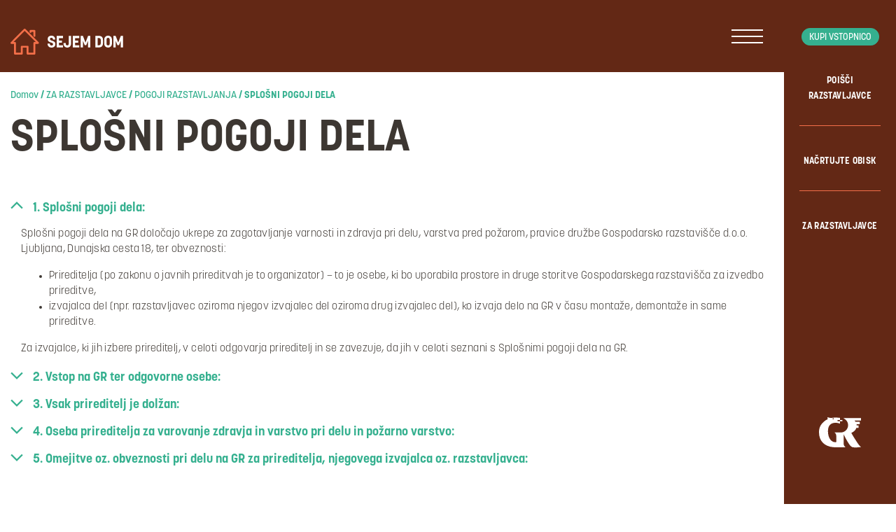

--- FILE ---
content_type: text/html; charset=UTF-8
request_url: https://www.sejemdom.si/za-razstavljavce/pogoji-razstavljanja/splosni-pogoji-dela/
body_size: 10288
content:
<!doctype html>
<html lang="sl-SI">
  <head>
  <meta charset="utf-8">
  <meta http-equiv="x-ua-compatible" content="ie=edge">
  <meta name="viewport" content="width=device-width, initial-scale=1, shrink-to-fit=no">

  <!-- Custom fonts -->

  <!-- Default head -->
  <script type="text/javascript" src="https://www.sejemdom.si/wp/wp-admin/admin-ajax.php?action=pll_xdata_check&#038;redirect=https%3A%2F%2Fwww.sejemdom.si%2Fza-razstavljavce%2Fpogoji-razstavljanja%2Fsplosni-pogoji-dela%2F&#038;nonce=339c1edc90" async></script><title>Splošni pogoji dela na sejmu | Sejem Dom</title>
<link rel="alternate" href="https://www.sejemdom.si/za-razstavljavce/pogoji-razstavljanja/splosni-pogoji-dela/" hreflang="sl" />
<link rel="alternate" href="https://www.home-fair.si/for-exhibitors/exhibitor-terms-and-conditions/general-terms-and-conditions-for-work/" hreflang="en" />

<!-- The SEO Framework by Sybre Waaijer -->
<link rel="canonical" href="https://www.sejemdom.si/za-razstavljavce/pogoji-razstavljanja/splosni-pogoji-dela/" />
<meta name="description" content="Izkoristite priložnost in uživajte v delu na sejmu Dom. Odkrijte navdihujoče okolje, mrežite se in rastite v svoji karieri." />
<meta property="og:type" content="website" />
<meta property="og:locale" content="sl_SI" />
<meta property="og:site_name" content="Sejem Dom" />
<meta property="og:title" content="Splošni pogoji dela na sejmu | Sejem Dom" />
<meta property="og:description" content="Izkoristite priložnost in uživajte v delu na sejmu Dom. Odkrijte navdihujoče okolje, mrežite se in rastite v svoji karieri." />
<meta property="og:url" content="https://www.sejemdom.si/za-razstavljavce/pogoji-razstavljanja/splosni-pogoji-dela/" />
<meta property="og:image" content="https://www.sejemdom.si/app/uploads/2023/05/cropped-dom-favicon-2023.png" />
<meta property="og:image:width" content="512" />
<meta property="og:image:height" content="512" />
<meta name="twitter:card" content="summary_large_image" />
<meta name="twitter:title" content="Splošni pogoji dela na sejmu | Sejem Dom" />
<meta name="twitter:description" content="Izkoristite priložnost in uživajte v delu na sejmu Dom. Odkrijte navdihujoče okolje, mrežite se in rastite v svoji karieri." />
<meta name="twitter:image" content="https://www.sejemdom.si/app/uploads/2023/05/cropped-dom-favicon-2023.png" />
<script type="application/ld+json">{"@context":"https://schema.org","@graph":[{"@type":"WebSite","@id":"https://www.sejemdom.si/#/schema/WebSite","url":"https://www.sejemdom.si/","name":"Sejem Dom","description":"Gospodarsko razstavišče","inLanguage":"sl-SI","potentialAction":{"@type":"SearchAction","target":{"@type":"EntryPoint","urlTemplate":"https://www.sejemdom.si/search/{search_term_string}/"},"query-input":"required name=search_term_string"},"publisher":{"@type":"Organization","@id":"https://www.sejemdom.si/#/schema/Organization","name":"Sejem Dom","url":"https://www.sejemdom.si/","logo":{"@type":"ImageObject","url":"https://www.sejemdom.si/app/uploads/2023/05/cropped-dom-favicon-2023.png","contentUrl":"https://www.sejemdom.si/app/uploads/2023/05/cropped-dom-favicon-2023.png","width":512,"height":512,"contentSize":"8738"}}},{"@type":"WebPage","@id":"https://www.sejemdom.si/za-razstavljavce/pogoji-razstavljanja/splosni-pogoji-dela/","url":"https://www.sejemdom.si/za-razstavljavce/pogoji-razstavljanja/splosni-pogoji-dela/","name":"Splošni pogoji dela na sejmu | Sejem Dom","description":"Izkoristite priložnost in uživajte v delu na sejmu Dom. Odkrijte navdihujoče okolje, mrežite se in rastite v svoji karieri.","inLanguage":"sl-SI","isPartOf":{"@id":"https://www.sejemdom.si/#/schema/WebSite"},"breadcrumb":{"@type":"BreadcrumbList","@id":"https://www.sejemdom.si/#/schema/BreadcrumbList","itemListElement":[{"@type":"ListItem","position":1,"item":"https://www.sejemdom.si/","name":"Sejem Dom"},{"@type":"ListItem","position":2,"item":"https://www.sejemdom.si/za-razstavljavce/","name":"Informacije za razstavljavce"},{"@type":"ListItem","position":3,"item":"https://www.sejemdom.si/za-razstavljavce/pogoji-razstavljanja/","name":"Pogoji razstavljanja na sejmu"},{"@type":"ListItem","position":4,"name":"Splošni pogoji dela na sejmu"}]},"potentialAction":{"@type":"ReadAction","target":"https://www.sejemdom.si/za-razstavljavce/pogoji-razstavljanja/splosni-pogoji-dela/"}}]}</script>
<!-- / The SEO Framework by Sybre Waaijer | 22.80ms meta | 0.51ms boot -->

<style id='wp-img-auto-sizes-contain-inline-css' type='text/css'>
img:is([sizes=auto i],[sizes^="auto," i]){contain-intrinsic-size:3000px 1500px}
/*# sourceURL=wp-img-auto-sizes-contain-inline-css */
</style>
<link rel="stylesheet" href="/app/themes/wordkit-starter/dist/styles/main_e6cdb39f.css"><script src="/wp/wp-includes/js/jquery/jquery.min.js?ver=3.7.1"></script><script src="/wp/wp-includes/js/jquery/jquery-migrate.min.js?ver=3.4.1"></script><script type="text/javascript" id="file_uploads_nfpluginsettings-js-extra">
/* <![CDATA[ */
var params = {"clearLogRestUrl":"https://www.sejemdom.si/wp-json/nf-file-uploads/debug-log/delete-all","clearLogButtonId":"file_uploads_clear_debug_logger","downloadLogRestUrl":"https://www.sejemdom.si/wp-json/nf-file-uploads/debug-log/get-all","downloadLogButtonId":"file_uploads_download_debug_logger"};
//# sourceURL=file_uploads_nfpluginsettings-js-extra
/* ]]> */
</script>
<script src="/app/plugins/ninja-forms-uploads/assets/js/nfpluginsettings.js?ver=3.3.23"></script><link rel="icon" href="/app/uploads/2023/05/cropped-dom-favicon-2023-32x32.png" sizes="32x32">
<link rel="icon" href="/app/uploads/2023/05/cropped-dom-favicon-2023-192x192.png" sizes="192x192">
<link rel="apple-touch-icon" href="/app/uploads/2023/05/cropped-dom-favicon-2023-180x180.png">
<meta name="msapplication-TileImage" content="/app/uploads/2023/05/cropped-dom-favicon-2023-270x270.png">

      	<script>

		window.dataLayer = window.dataLayer || [];

		function gtag() {

			dataLayer.push(arguments);

		}

		gtag("consent", "default", {
			ad_storage: "denied",
			ad_user_data: "denied", 
			ad_personalization: "denied",
			analytics_storage: "denied",
			functionality_storage: "denied",
			personalization_storage: "denied",
			security_storage: "granted",
			wait_for_update: 2000,
		});

		gtag("set", "ads_data_redaction", true);
		gtag("set", "url_passthrough", true);

	</script>

<!-- Start cookieyes banner --> <script id="cookieyes" type="text/javascript" src="https://cdn-cookieyes.com/client_data/f14077170bf706573752713c/script.js"></script> <!-- End cookieyes banner -->

<!-- Google Tag Manager -->
<script>(function(w,d,s,l,i){w[l]=w[l]||[];w[l].push({'gtm.start':
new Date().getTime(),event:'gtm.js'});var f=d.getElementsByTagName(s)[0],
j=d.createElement(s),dl=l!='dataLayer'?'&l='+l:'';j.async=true;j.src=
'https://www.googletagmanager.com/gtm.js?id='+i+dl;f.parentNode.insertBefore(j,f);
})(window,document,'script','dataLayer','GTM-554JT3P');</script>
<!-- End Google Tag Manager -->    
  
  
  
        
    </head>
  <body class="wp-singular page-template page-template-page-templates page-template-template-common page-template-page-templatestemplate-common page page-id-820 page-child parent-pageid-808 wp-custom-logo wp-theme-wordkit-starterresources splosni-pogoji-dela app-data index-data singular-data page-data page-820-data page-splosni-pogoji-dela-data template-common-data">

    <!-- WK hidden body start code from globals -->
          <!-- Hidden code at beginning of BODY -->

<!-- Google Tag Manager (noscript) -->
<noscript><iframe src="https://www.googletagmanager.com/ns.html?id=GTM-554JT3P"
height="0" width="0" style="display:none;visibility:hidden"></iframe></noscript>
<!-- End Google Tag Manager (noscript) -->    
              <header class="">
  <div class="container-xl">
          <a class="navbar-brand" href="https://www.sejemdom.si/">
        <img src="/app/uploads/2023/05/gr-dom-logo-2023-white1.svg" alt="Sejem Dom">
      </a>
        
    <div class="primary-nav">
              <a class="btn btn-sm btn-primary d-inline-block d-md-none" id="kupi_1" href="https://olaii.com/event/8629/sejem-dom/?ref=TLAT6EA">Kupi vstopnico</a>
            
      
        <div class="menu-trigger">
          <span></span>
          <span></span>
          <span></span>
          <span></span>
        </div>

      <div class="main-menu d-none">
        <div class="menu-top">
          <div class="header-tools">
                        <div class="wk-languages">
    <a class="lang-item lang-item-18 lang-item-sl current-lang lang-item-first dropdown-toggle" href="#" id="langDropdown" role="button" data-toggle="dropdown" aria-haspopup="true" aria-expanded="false">
      <span>SI</span>
      <span class="icon icon-triangle"></span>
    </a>
    <ul class="dropdown-menu" aria-labelledby="langDropdown">
      <li class="lang-item lang-item-21 lang-item-en"><a href="https://www.home-fair.si/for-exhibitors/exhibitor-terms-and-conditions/general-terms-and-conditions-for-work/">EN</a></li>
    </ul>
  </div>
          </div>

          <div class="search-form">
	<span class="icon icon-search trigger d-none"></span>
	<form action="https://www.sejemdom.si/" method="get" class="form-inline">
		<input class="form-control mr-sm-2" type="text" name="s" id="search" value="" placeholder="Išči" aria-label="Išči">
		<button class="btn btn-primary my-2 my-sm-0" type="submit"><span class="icon icon-search"></span></button>
	</form>
</div>
        </div>
        <div class="container-small menu-wrap">
                                <ul id="menu-primary-menu-si" class="nav navbar-nav"><li id="menu-item-627" class="menu-item menu-item-type-custom menu-item-object-custom menu-item-has-children menu-item-627"><a href="https://www.sejemdom.si/nacrtujte-obisk/">Načrtujte obisk</a>
<ul class="sub-menu">
	<li id="menu-item-632" class="menu-item menu-item-type-custom menu-item-object-custom menu-item-632"><a href="https://www.sejemdom.si/nacrtujte-obisk/vstopnice/">Vstopnice</a><a class='level-trigger' href='javascript:void(0)'><span class='icon icon-triangle'></span></a></li>
	<li id="menu-item-631" class="menu-item menu-item-type-custom menu-item-object-custom menu-item-631"><a href="https://www.sejemdom.si/nacrtujte-obisk/odpiralni-cas/">Odpiralni čas</a><a class='level-trigger' href='javascript:void(0)'><span class='icon icon-triangle'></span></a></li>
	<li id="menu-item-634" class="menu-item menu-item-type-custom menu-item-object-custom menu-item-634"><a href="https://www.sejemdom.si/nacrtujte-obisk/kako-do-sejma/">Kako do nas?</a><a class='level-trigger' href='javascript:void(0)'><span class='icon icon-triangle'></span></a></li>
	<li id="menu-item-635" class="menu-item menu-item-type-custom menu-item-object-custom menu-item-635"><a href="https://www.sejemdom.si/nacrtujte-obisk/parkiranje">Parkiranje</a><a class='level-trigger' href='javascript:void(0)'><span class='icon icon-triangle'></span></a></li>
</ul>
<a class='level-trigger' href='javascript:void(0)'><span class='icon icon-triangle'></span></a></li>
<li id="menu-item-638" class="menu-item menu-item-type-custom menu-item-object-custom menu-item-has-children menu-item-638"><a href="https://www.sejemdom.si/za-razstavljavce/">Za razstavljavce</a>
<ul class="sub-menu">
	<li id="menu-item-640" class="menu-item menu-item-type-custom menu-item-object-custom menu-item-640"><a href="https://www.sejemdom.si/za-razstavljavce/prijava-na-sejem/">Prijava na sejem</a><a class='level-trigger' href='javascript:void(0)'><span class='icon icon-triangle'></span></a></li>
	<li id="menu-item-645" class="menu-item menu-item-type-custom menu-item-object-custom menu-item-645"><a href="https://www.sejemdom.si/za-razstavljavce/oglasevanje-na-sejmu/">Oglaševanje na sejmu</a><a class='level-trigger' href='javascript:void(0)'><span class='icon icon-triangle'></span></a></li>
	<li id="menu-item-646" class="menu-item menu-item-type-custom menu-item-object-custom menu-item-646"><a href="https://www.sejemdom.si/za-razstavljavce/parkiranje-za-razstavljavce/">Parkiranje za razstavljavce</a><a class='level-trigger' href='javascript:void(0)'><span class='icon icon-triangle'></span></a></li>
	<li id="menu-item-641" class="menu-item menu-item-type-custom menu-item-object-custom menu-item-641"><a href="https://www.sejemdom.si/za-razstavljavce/pogoji-razstavljanja/">Pogoji razstavljanja</a><a class='level-trigger' href='javascript:void(0)'><span class='icon icon-triangle'></span></a></li>
	<li id="menu-item-643" class="menu-item menu-item-type-custom menu-item-object-custom menu-item-643"><a href="https://www.sejemdom.si/za-razstavljavce/prijava-obsejemskih-aktivnosti/">Prijava obsejemskih aktivnosti</a><a class='level-trigger' href='javascript:void(0)'><span class='icon icon-triangle'></span></a></li>
</ul>
<a class='level-trigger' href='javascript:void(0)'><span class='icon icon-triangle'></span></a></li>
<li id="menu-item-650" class="menu-item menu-item-type-custom menu-item-object-custom menu-item-has-children menu-item-650"><a href="https://www.sejemdom.si/o-sejmu">O sejmu</a>
<ul class="sub-menu">
	<li id="menu-item-651" class="menu-item menu-item-type-custom menu-item-object-custom menu-item-651"><a href="https://www.sejemdom.si/o-sejmu/razstavni-program-sejma/">Razstavni program sejma</a><a class='level-trigger' href='javascript:void(0)'><span class='icon icon-triangle'></span></a></li>
	<li id="menu-item-2934" class="menu-item menu-item-type-post_type menu-item-object-page menu-item-2934"><a href="https://www.sejemdom.si/o-sejmu/priznanje-znak-kakovosti-v-graditeljstvu/">Priznanje Znak kakovosti v graditeljstvu</a><a class='level-trigger' href='javascript:void(0)'><span class='icon icon-triangle'></span></a></li>
	<li id="menu-item-654" class="menu-item menu-item-type-custom menu-item-object-custom menu-item-654"><a href="https://www.sejemdom.si/o-sejmu/partnerji/">Partnerji</a><a class='level-trigger' href='javascript:void(0)'><span class='icon icon-triangle'></span></a></li>
</ul>
<a class='level-trigger' href='javascript:void(0)'><span class='icon icon-triangle'></span></a></li>
<li id="menu-item-660" class="menu-item menu-item-type-custom menu-item-object-custom menu-item-660"><a href="https://www.sejemdom.si/arhiv">Arhiv</a><a class='level-trigger' href='javascript:void(0)'><span class='icon icon-triangle'></span></a></li>
<li id="menu-item-655" class="menu-item menu-item-type-custom menu-item-object-custom menu-item-655"><a href="https://www.sejemdom.si/kontakt">Kontakt</a><a class='level-trigger' href='javascript:void(0)'><span class='icon icon-triangle'></span></a></li>
<li id="menu-item-6956" class="menu-item menu-item-type-post_type menu-item-object-page menu-item-6956"><a href="https://www.sejemdom.si/novice/">Novice</a><a class='level-trigger' href='javascript:void(0)'><span class='icon icon-triangle'></span></a></li>
<li id="menu-item-656" class="menu-item menu-item-type-custom menu-item-object-custom menu-item-has-children menu-item-656"><a href="https://www.sejemdom.si/o-sejmu/za-medije">Za medije</a>
<ul class="sub-menu">
	<li id="menu-item-657" class="menu-item menu-item-type-custom menu-item-object-custom menu-item-657"><a href="https://www.sejemdom.si/o-sejmu/za-medije/sporocila-za-medije/">Sporočila za medije</a><a class='level-trigger' href='javascript:void(0)'><span class='icon icon-triangle'></span></a></li>
	<li id="menu-item-658" class="menu-item menu-item-type-custom menu-item-object-custom menu-item-658"><a href="https://www.sejemdom.si/o-sejmu/za-medije/presskit/">Presskit</a><a class='level-trigger' href='javascript:void(0)'><span class='icon icon-triangle'></span></a></li>
	<li id="menu-item-659" class="menu-item menu-item-type-custom menu-item-object-custom menu-item-659"><a href="https://www.sejemdom.si/o-sejmu/za-medije/akreditacije/">Akreditacije</a><a class='level-trigger' href='javascript:void(0)'><span class='icon icon-triangle'></span></a></li>
</ul>
<a class='level-trigger' href='javascript:void(0)'><span class='icon icon-triangle'></span></a></li>
</ul>
                    
          <div class="mt-3 text-white d-block d-md-none text-right">
                      </div>
        </div>
                  <a href="https://www.gr-sejem.si/" target="_blank" class="menu-image d-md-none">
            <img src="/app/uploads/2023/05/gr_logo.svg" alt="">
          </a>
              </div>
    
    </div>

    <div class="sidebar-nav">
      <div class="sidebar-nav-inner">
          
                  <a class="btn btn-sm btn-primary d-none d-md-inline-block" id="kupi_1" href="https://olaii.com/event/8629/sejem-dom/?ref=TLAT6EA">Kupi vstopnico</a>
          
                  <ul id="menu-featuren-menu-si" class="menu"><li class="menu-item menu-poisci-razstavljavce"><a href="https://www.sejemdom.si/o-sejmu/seznam-razstavljavcev">POIŠČI RAZSTAVLJAVCE</a></li>
<li class="menu-item menu-nacrtujte-obisk"><a href="https://www.sejemdom.si/nacrtujte-obisk/">NAČRTUJTE OBISK</a></li>
<li class="active menu-item menu-za-razstavljavce"><a href="https://www.sejemdom.si/za-razstavljavce/">ZA RAZSTAVLJAVCE</a></li>
</ul>
        
        <div class="mt-5 text-white d-none d-md-block">
                  </div>
      </div>
              <a href="https://www.gr-sejem.si/" target="_blank" class="menu-image d-none d-md-block">
          <img src="/app/uploads/2023/05/gr_logo.svg" alt="">
        </a>
          </div>
  </div>
  
</header>
        <div class="wrap" role="document">
      <div class="content">
        <main class="main">
                 <div class="container mt-5 mb-3">
    <div class="row">
      <div class="col-12">
        <div class="breadcrumbs"><a href="https://www.sejemdom.si/" rel="v:url" property="v:title">Domov</a> / <span typeof="v:Breadcrumb"><a rel="v:url" property="v:title" href="https://www.sejemdom.si/za-razstavljavce/">ZA RAZSTAVLJAVCE</a></span> / <span typeof="v:Breadcrumb"><a rel="v:url" property="v:title" href="https://www.sejemdom.si/za-razstavljavce/pogoji-razstavljanja/">POGOJI RAZSTAVLJANJA</a></span> / <span class="current">SPLOŠNI POGOJI DELA</span></div>      </div>
    </div>
  </div>

  <div class="container mb-5">
    <div class="page-header">
      <h1>SPLOŠNI POGOJI DELA</h1>
    </div>
  </div>

                  
                            <div id=accordion-6970779450dfc class="wkb-accordion bg-none    " >
  <div class="container">  
                                  <div class="item">
          <div class="item-header mb-3 text-left" id="head-6970779450fdb">
            <h4 class="mb-0 " data-toggle="collapse" data-target="#coll-6970779450fd9" aria-expanded="true" aria-controls="coll-6970779450fd9">
            <span class="icon icon-arrow-up"></span>
            1. Splošni pogoji dela:
            </h4>
          </div>
          <div id="coll-6970779450fd9" class="collapse show" aria-labelledby="head-6970779450fdb" data-parent=#accordion-6970779450dfc>
            <div class="item-body">
                                                                                      <div  class="wkb-text bg-none    " >
  <div class="container">
    <p>Splošni pogoji dela na GR določajo ukrepe za zagotavljanje varnosti in zdravja pri delu, varstva pred požarom, pravice družbe Gospodarsko razstavišče d.o.o. Ljubljana, Dunajska cesta 18, ter obveznosti:</p>
<ul>
<li>Prireditelja (po zakonu o javnih prireditvah je to organizator) – to je osebe, ki bo uporabila prostore in druge storitve Gospodarskega razstavišča za izvedbo prireditve,</li>
<li>izvajalca del (npr. razstavljavec oziroma njegov izvajalec del oziroma drug izvajalec del), ko izvaja delo na GR v času montaže, demontaže in same prireditve.</li>
</ul>
<p>Za izvajalce, ki jih izbere prireditelj, v celoti odgovarja prireditelj in se zavezuje, da jih v celoti seznani s Splošnimi pogoji dela na GR.</p>

  </div>
</div>
                                                            </div>
          </div>
        </div>
                              <div class="item">
          <div class="item-header mb-3 text-left" id="head-69707794513bf">
            <h4 class="mb-0 collapsed" data-toggle="collapse" data-target="#coll-69707794513be" aria-expanded="false" aria-controls="coll-69707794513be">
            <span class="icon icon-arrow-up"></span>
            2. Vstop na GR ter odgovorne osebe:
            </h4>
          </div>
          <div id="coll-69707794513be" class="collapse " aria-labelledby="head-69707794513bf" data-parent=#accordion-6970779450dfc>
            <div class="item-body">
                                                                                      <div  class="wkb-text bg-none    " >
  <div class="container">
    <p>Vstop na GR v času montaže, prireditve in demontaže je možen za osebje prireditelja in izvajalce del na podlagi izkaznice, ki jo izda prireditelj oziroma drugačnega režima, kot se dogovorita prireditelj in GR.</p>
<p>Prireditelj mora pred pričetkom del določiti delavca:</p>
<ul>
<li>odgovornega za varovanje zdravja in varstvo pri delu in požarno varstvo, ki skrbi za varstvo pri delu in požarno varstvo;</li>
<li>oseba prireditelja za koordinacijo izvedbe.</li>
</ul>
<p>Vsi predstavniki prireditelja in izvajalca so dolžni pokazati izkaznico oz. dogovorjen dokument ob vstopu na GR in na vsakokraten poziv reditelja.</p>

  </div>
</div>
                                                            </div>
          </div>
        </div>
                              <div class="item">
          <div class="item-header mb-3 text-left" id="head-697077945167e">
            <h4 class="mb-0 collapsed" data-toggle="collapse" data-target="#coll-697077945167c" aria-expanded="false" aria-controls="coll-697077945167c">
            <span class="icon icon-arrow-up"></span>
            3. Vsak prireditelj je dolžan:
            </h4>
          </div>
          <div id="coll-697077945167c" class="collapse " aria-labelledby="head-697077945167e" data-parent=#accordion-6970779450dfc>
            <div class="item-body">
                                                                                      <div  class="wkb-text bg-none    " >
  <div class="container">
    <ul>
<li>imenovati odgovorno osebo za varovanje zdravja in varstvo pri delu in požarno varstvo ter osebo prireditelja za koordinacijo izvedbe,</li>
<li>izvajati dela tako, da ne ogroža svojih delavcev, delavcev drugih izvajalcev in tretjih oseb,</li>
<li>upoštevati vse predpise s področja varnosti in zdravja pri delu, predpise s področja požarnega varstva, vse veljavne tehnične predpise in standarde, splošne pogoje dela na GR ter Navodila za izvedbo prireditve, ce le-ta obstajajo,</li>
<li>poskrbeti, da so njegovi delavci pouceni o varnem delu, da so zdravstveno sposobni opravljati delo, da imajo na razpolago osebna varovalna sredstva ter ustrezne delovne priprave in naprave. Poskrbeti je dolžan tudi za organizacijo prve pomoci,</li>
<li>pred začetkom del pridobiti od GR pisno dovoljenje za izvajanje posebno nevarnih del oziroma del, kjer se pojavlja nevarnost nastanka požara oziroma za izvajanje del, ki presegajo okvire, določene z Navodili za razstavljavce. Izvajanje del brez dovoljenja ni dovoljeno,</li>
<li>v rokih in v primerih, ki jih določa zakon, obvestiti inšpekcijo dela o začetku dela, skrbeti za varno delo v okviru razstavnega prostora, dostopnih poti ter na celotnem GR.</li>
<li>Ločevati odpadke ter odvažati smeti ter očistiti svoj razstavni prostor: prireditelj je dolžan odpadke ločevati vsak dan v postavljene koše, ki so na prehodih dvoran (steklena embalaža – steklenice, embalaža – pločevinke, plastična embalaža, organski odpadki in papir). Odvoz smeti organizira GR. Vendar pa ti koši niso namenjeni za odpadke, ki nastanejo pri montaži/demontaži razstavnih stojnic (plastična folija, stiropor, leseni odpadki, iverke, kovinski odpadki, ter drugi odpadki montaže/demontaže). Navedene odpadke je treba dostavljati na GR deponijo, ki je pod nadstrešnico ali ob njej ob Vilharjevi cesti, oziroma na drugih lokacijah, ki jih javi GR.. Ločiti je treba: iverke in les, karton in papir, stiropor, plastično folijo, kosovne odpadke, zvite preproge, embalažo (plastika, pločevinke), stekleno embalažo ter mešane odpadke &#8211; pometnine). V primeru, da prireditelj ali razstavljavec ne ločuje ustrezno odpadkov, ga lahko GR kaznuje (5.000,00 € kazni) in nanj prenese morebitne stroške dodatnega ločevanja ter inšpekcijskih sankcij. Pri demontaži preprog je le-te treba pred dostavo na deponijo zviti. Če je prireditev organizirana tako, da je udeleženo vec razlicnih razstavljavcev, kjer montažo in demontaža organizirajo razlicna podjetja in je pričakovati večji obseg odpadkov, mora prireditelj predhodno pri Gospodarskem razstavišču naročiti kontrolo sprejema smeti, 2 Oseba prireditelja, zadolžena za koordinacijo izvedbe:</li>
<li>izvaja koordinacijo med posameznimi izvajalci del,</li>
<li>opravi pregled skupaj s predstavnikom GR in prevzame objekte pred pričetkom izvajanja del ter jih po koncu demontaže preda nazaj; o tem pregledih se vodi zapisnik, ki je osnova za ugotavljanje morebitne nastale škode na objektih in opremi GR,</li>
<li>naroča (s posebno naročilnico GR) morebitne dodatne storitve, ki niso bile pogodbeno dogovorjene,</li>
<li>skrbi za izvajanje navodil osebe pooblaščene za varstvo pri delu in požarno varnost, rediteljev, gasilcev ter osebja GR,</li>
<li>po vnaprejšnjem soglasju GR izdaja pisna dovoljenja za izvajanje posebno nevarnih del oziroma del, kjer se pojavlja nevarnost nastanka požara oziroma za izvajanje del, ki presegajo okvire, določene z navodili prireditelja za razstavljavce. Pred izdajo dovoljenja mora vodja prireditve od pooblaščene osebe za varstvo pri delu in požarno varstvo prireditelja pridobiti pisno soglasje z navedbo ukrepov za izvajanje navedenih del,</li>
<li>seznani delavce z ukrepi in navodili za varno in zdravo delo ter s splošnimi pogoji dela na GR,</li>
<li>zahteva, da izvajalec del takoj ustavi delo, ce njegovi delavci kršijo predpisane ukrepe in normative za varno in zdravo delo oziroma splošne pogoje dela na GR, na podlagi ugotovitev in zahtev pooblaščene osebe za varstvo pri delu in požarno varstvo,</li>
<li>v sodelovanju z odgovornim za varovanje zdravja in varstvo pri delu izvaja preglede v času montaže, demontaže in prireditve,</li>
<li>pisno, izjemoma ustno zahteva, da izvajalec del odpravi napake oziroma pomanjkljivosti, ugotovljene v času montaže, ob tehničnem pregledu, opravljenem pred začetkom prireditve, ali če se napake oziroma pomanjkljivosti ugotovijo med samo prireditvijo ali v času demontaže,</li>
<li>upošteva vse veljavne predpise s področja varnosti in zdravja pri delu, predpise s področja požarnega varstva, vse veljavne tehnične predpise in standarde, splošne pogoje dela na GR ter Navodila za razstavljavce, ce le ta obstajajo,</li>
<li>zagotovi, da je gibanje delavcev omejeno le na prireditveni prostor ter na dovozne in dostopne poti,</li>
<li>v primeru nevarnosti nastanka požara to nevarnost odstrani oziroma nanjo opozori dežurnega gasilca ali reditelja in vse ostale prisotne ter pripravi vse potrebno za gašenje oziroma po potrebi začne gasiti,</li>
<li>je navzoča na prireditvenem prostoru ves čas montaže oziroma demontaže ter prireditve. V primeru svoje odsotnosti pa imenuje namestnika.</li>
</ul>

  </div>
</div>
                                                            </div>
          </div>
        </div>
                              <div class="item">
          <div class="item-header mb-3 text-left" id="head-6970779451940">
            <h4 class="mb-0 collapsed" data-toggle="collapse" data-target="#coll-697077945193e" aria-expanded="false" aria-controls="coll-697077945193e">
            <span class="icon icon-arrow-up"></span>
            4. Oseba prireditelja za varovanje zdravja in varstvo pri delu in požarno varstvo:
            </h4>
          </div>
          <div id="coll-697077945193e" class="collapse " aria-labelledby="head-6970779451940" data-parent=#accordion-6970779450dfc>
            <div class="item-body">
                                                                                      <div  class="wkb-text bg-none    " >
  <div class="container">
    <ul>
<li>sodeluje z vodjem prireditve, izvajalcem tehničnih storitev prireditelja in odgovornimi osebami izvajalcev del,</li>
<li>izvaja nadzor nad izvajanjem predpisanih ukrepov in normativov za varno in zdravo delo in nad izvajanjem splošnih pogojev dela na GR,</li>
<li>zahteva, da vodja prireditve takoj ustavi svoje delo oz. delo izvajalca del, če njegovi delavci kršijo predpisane ukrepe in normative za varno in zdravo delo oziroma splošne pogoje dela na GR,</li>
<li>po vnaprejšnjem soglasju GR daje pisno soglasje z navedbo ukrepov za izvajanje posebno nevarnih del oziroma del, kjer se pojavlja nevarnost nastanka požara, oziroma za izvajanje del, ki presegajo okvire, določene z Navodili za razstavljavce, ki jih izda prireditelj,</li>
<li>sodeluje pri pregledu pred začetkom prireditve,</li>
<li>nadzira izvedbo, odpravi napake oziroma pomanjkljivosti, ugotovljene v času montaže, ob pregledu pred začetkom prireditve, lahko pa tudi med samo prireditvijo in v času demontaže.</li>
<li>po potrebi izdela program ukrepov za varno in zdravo delo.</li>
</ul>

  </div>
</div>
                                                            </div>
          </div>
        </div>
                              <div class="item">
          <div class="item-header mb-3 text-left" id="head-6970779451be8">
            <h4 class="mb-0 collapsed" data-toggle="collapse" data-target="#coll-6970779451be7" aria-expanded="false" aria-controls="coll-6970779451be7">
            <span class="icon icon-arrow-up"></span>
            5. Omejitve oz. obveznosti pri delu na GR za prireditelja, njegovega izvajalca oz. razstavljavca:
            </h4>
          </div>
          <div id="coll-6970779451be7" class="collapse " aria-labelledby="head-6970779451be8" data-parent=#accordion-6970779450dfc>
            <div class="item-body">
                                                                                      <div  class="wkb-text bg-none    " >
  <div class="container">
    <ul>
<li>prireditelj oziroma izvajalec del mora upoštevati pri delu tehnična navodila glede dopustne obremenitve tal v razstavnih dvoranah, višine in širine vstopnih poti, moči električnih priključkov, pritiska vode ipd.,</li>
<li>poseganje v električne, vodovodne, TT in druge inštalacije GR ni dovoljeno, Priključke izvede pooblaščena služba GR. Električne in druge inštalacije morajo biti izvedene v skladu s predpisi. GR ima pravico pregledati instalacije,</li>
<li>če izvajalec del ne izvrši inštalacij v skladu s predpisi ali tega kljub opozorilu ne stori, mu priklop ne bo izveden ali pa mu bo izklopljena prikljucna omarica,</li>
<li>prepovedana je uporaba grelnih teles, svetil ter razdelilcev, ki ne ustrezajo veljavnim standardom in tehničnim normativom. Prepovedana je uporaba kuhalnikov z nezaščitenimi vklopnimi gumbi,</li>
<li>uporaba iskrečega orodja, odprtega plamena, vnetljivih in drugih nevarnih snovi je prepovedana na celotnem območju GR-ja. Če se pojavi potreba po uporabi teh, je prireditelj ali izvajalec del dolžan vnaprej pridobiti od vodje 3 prireditve pisno dovoljenje ter organizirati požarno stražo. Izvajanje del brez dovoljenja in požarne straže ni dovoljeno,</li>
<li>prepovedano je poseganje v objekte GR (vrtanje, barvanje, obešanje elementov razstavnega paviljona in razstavnih predmetov ipd.),</li>
<li>prepovedana je uporaba lepilnih trakov, ki puščajo sledi. V primeru sledi lepilnih traku ima prireditelj pravico zaračunati dodatno čiščenje ostankov,</li>
<li>prepovedano je izvajanje mizarskih del v razstavnih dvoranah, v primeru da prireditelj izjemoma to dovoli, je potrebna hkratna uporaba primernih sesalcev,</li>
<li>vožnja dostavnih vozil in transportnih sredstev je omejena na transportne poti, hitrost pa ne sme presegati 10km/h na prostem, v zaprtih prostorih je prepovedan promet z dostavnimi in osebnimi vozili. Transportna sredstva morajo biti opremljena z opozorilnimi in zaščitnimi napravami,</li>
<li>dovoljena je le uporaba viličarja in dvižne ploščadi, ki se naroči pri Gospodarskem razstavišču,</li>
<li>višina razstavnega paviljona ne sme presegati 2,50 m v zaprtih prostorih ter 6 m na zunanjih površinah. V primeru, da želi razstavljavec postaviti dvo- ali večnadstropni paviljon, mora pred začetkom del pridobiti pisno dovoljenje vodje prireditve tako, da mu mora vnaprej predložiti projekt razstavnega paviljona in staticni izracun. Izvajanje del brez pisnega dovoljenja ni dovoljeno,</li>
<li>če je del prostora, ki je namenjen hoji, dvignjen, mora biti rob jasno označen,</li>
<li>na prireditveni prostoru ni dovoljeno skladiščiti embalaže, razen v za to posebno namenjenem prostoru oziroma njegovem delu,</li>
<li>prireditelj oziroma izvajalec razstavnega prostora je dolžan po prireditvi odstraniti ves aranžerski material ter vse ostanke konstrukcije (iverne plošče, plastični in kovinski ostanki, lepilni trak itd.), in sicer tako, da jih dostavi v za to namenjene zabojnike in ob tem v celoti upošteva pravila ločevanja odpadkov. V primeru neupoštevanja lahko organizator kršitelja sankcionira v enaki višini, kot to določajo predpisi za sankcije inšpekcijskih služb,</li>
<li>prireditelj oziroma izvajalec del mora zagotoviti, da so vsi dostopi do zasilnih izhodov (evakuacijske poti), zasilni izhodi, dostopi do hidrantov in gasilnih aparatov prosti, čisti in označeni. Po potrebi morata prireditelj in izvajalec del namestiti dodatne gasilne aparate ali druga gasilna sredstva.</li>
<li>v primeru nevarnosti nastanka požara mora prireditelj oziroma izvajalec to nevarnost odstraniti oziroma nanjo opozoriti dežurnega gasilca ali reditelja in vse ostale prisotne ter pripraviti vse potrebno za gašenje oziroma po potrebi z njim začeti. V takem primeru si GR pridržuje pravico do vstopa na prireditveni prostor, tudi v primeru odsotnosti prireditelja oziroma izvajalca del,</li>
<li>kajenje je prepovedano v vseh zaprtih prostorih GR. V primeru neupoštevanja lahko prireditelj kršitelja sankcionira v enaki višini, kot to določajo predpisi za sankcije inšpekcijskih služb,</li>
<li>vsaka kršitev določil splošnih pogojev dela na GR, še posebej kadar obstaja nevarnost za zdravje in življenje delavcev, za nastanek večje materialne škode ali požara, ima za posledico obvezno prekinitev dela, odklop električne energije oziroma poseg na stroške prireditelja oziroma izvajalca del,</li>
<li>prireditelj v celoti materialno in moralno odgovarja za škodo, ki jo povzroči GR-ju, njegovim delavcem ali tretji osebi on sam ali njegovi delavci.</li>
<li>GR ne odgovarja za poškodbe, izgube oziroma uničenje stvari prireditelja oziroma izvajalca del, njegovih delavcev oziroma tretjih oseb (obiskovalcev), nastale zaradi požara, viharja, toce, strele, loma, tatvine, izliva vode, pomanjkljivosti opreme oziroma postavitev ipd. ali katerega koli drugega vzroka,</li>
<li>za primere iz prejšnje alineje je prireditelj zavezan na svoje stroške skleniti ustrezna zavarovanja.</li>
<li>Prireditelj, njegov izvajalec oziroma razstavljavec so dolžni prostore, dvorišče GR zapustiti do dogovorjenega termina. Ce temu ni tako, lahko GR zaračuna pogodbeno kazen v višini 500 EUR ali dodatno uporabnino dvorane za obdobje dodatne uporabe v času nepravočasne demontaže. Prireditelj oziroma razstavljavec pooblaščata GR, da v primeru nepravočasne demontaže GR na stroške prireditelja/razstavljavca, takoj pristopi k demontaži. GR pri tem ne odgovarja za morebitno škodo na predmetih,opremi… prireditelja oziroma razstavljavca. GR lahko v primeru skladiščenja opreme, predmetov prireditelja oziroma razstavljavca le temu zaračuna stroške skladiščenja.</li>
<li>Pridržana pravica: V primeru neplačila predračuna ali računa ima GR pravico pridržati stvari razstavljavca/ prireditelja, ki se nahajajo na območju GR-ja in sicer za toliko časa, dokler plačilo ni izvršeno. V primeru zamude placila, daljšega od 30 dni, ima GR tudi pravico do prodaje tako zadržanih stvari. Navedeno velja tudi za stvari lasti podizvajalcev/ izvajalcev prireditelja/ razstavljavca, o cemer je pogodbeni partner GR (prireditelj oz razstavljavec) dolžan predhodno obvestiti svoje izvajalce/podizvajalce in pridobiti njihovo soglasje.</li>
</ul>

  </div>
</div>
                                                            </div>
          </div>
        </div>
            </div>
</div>
                            <div  class="wkb-text bg-none pt-3 pt-md-5 pb-3 pb-md-5  " >
  <div class="container">
    <p><strong>Gospodarsko razstavišče d.o.o.</strong><br />
Direktor<br />
Mag. Iztok Bricl</p>
<p>Veljavnost julij 2011</p>

  </div>
</div>
                            <div  class="wkb-spacer  bg-none pt-3 pt-md-5 pb-3 pb-md-5  " >
  <div class="container">
    <div class="empty pt-1 pb-1">
      <div></div>
    </div>
  </div>
</div>
                            </main>
              </div>
    </div>
              <footer class="content-info bg-primary">
  <div class="container">
    <div class="row footer-top justify-content-center text-center">
      <div class="col-12">
        <section class="widget nav_menu-2 widget_nav_menu"><ul id="menu-footer-menu-si" class="menu"><li class="menu-item menu-kontakt"><a href="https://www.sejemdom.si/kontakt/">Kontakt</a></li>
<li class="menu-item menu-novice"><a href="https://www.sejemdom.si/novice/">Novice</a></li>
<li class="menu-item menu-partnerji"><a href="https://www.sejemdom.si/o-sejmu/partnerji/">Partnerji</a></li>
<li class="menu-item menu-za-medije"><a href="https://www.sejemdom.si/o-sejmu/za-medije/">Za medije</a></li>
</ul></section>      </div>
      <div class="col-12"><hr /></div>
    </div>
    <div class="row footer-bottom">
      <div class="col-12">
              </div>
      <div class="col-12">
        <ul class="small">
          <li><span>Gospodarsko razstavišče d.o.o.</span></li>
                      <li><a href="https://www.sejemdom.si/pravna-obvestila/">Pravna obvestila</a></li>
                                <li><a href="https://www.sejemdom.si/varstvo-osebnih-podatkov/" target="">Varstvo osebnih podatkov</a></li>
                                <li><a href="https://www.sejemdom.si/politika-piskotkov/" target="">Piškotki</a></li>
                              <li><a href="https://www.av-studio.si/" target="_blank">Avtorji</a></li>
        </ul>
      </div>
    </div>
  </div>
</footer>

<button
  type="button"
  class="btn btn-primary"
  id="btn-back-to-top">
  <i class="icon icon-arrow-up"></i>
</button>

        <script type="speculationrules">
{"prefetch":[{"source":"document","where":{"and":[{"href_matches":"/*"},{"not":{"href_matches":["/wp/wp-*.php","/wp/wp-admin/*","/app/uploads/*","/app/*","/app/plugins/*","/app/themes/wordkit-starter/resources/*","/*\\?(.+)"]}},{"not":{"selector_matches":"a[rel~=\"nofollow\"]"}},{"not":{"selector_matches":".no-prefetch, .no-prefetch a"}}]},"eagerness":"conservative"}]}
</script>
<script src="/wp/wp-includes/js/jquery/ui/effect.min.js?ver=1.13.3"></script><script src="/wp/wp-includes/js/jquery/ui/effect-fade.min.js?ver=1.13.3"></script><script type="text/javascript" id="sage/main.js-js-extra">
/* <![CDATA[ */
var ajax = {"url":"https://www.sejemdom.si/wp/wp-admin/admin-ajax.php"};
//# sourceURL=sage%2Fmain.js-js-extra
/* ]]> */
</script>
<script src="/app/themes/wordkit-starter/dist/scripts/main_e6cdb39f.js"></script>
    <!-- WK hidden body end code from globals -->
            
  </body>
</html>


--- FILE ---
content_type: text/css; charset=utf-8
request_url: https://www.sejemdom.si/app/themes/wordkit-starter/dist/styles/main_e6cdb39f.css
body_size: 69011
content:
@import url(https://use.typekit.net/jte8mkj.css);
.owl-carousel{display:none;width:100%;-webkit-tap-highlight-color:transparent;position:relative;z-index:1}.owl-carousel .owl-stage{position:relative;-ms-touch-action:pan-Y;touch-action:manipulation;-moz-backface-visibility:hidden}.owl-carousel .owl-stage:after{content:".";display:block;clear:both;visibility:hidden;line-height:0;height:0}.owl-carousel .owl-stage-outer{position:relative;overflow:hidden;-webkit-transform:translateZ(0)}.owl-carousel .owl-item,.owl-carousel .owl-wrapper{-webkit-backface-visibility:hidden;-moz-backface-visibility:hidden;-ms-backface-visibility:hidden;-webkit-transform:translateZ(0);-moz-transform:translateZ(0);-ms-transform:translateZ(0)}.owl-carousel .owl-item{position:relative;min-height:1px;float:left;-webkit-backface-visibility:hidden;-webkit-tap-highlight-color:transparent;-webkit-touch-callout:none}.owl-carousel .owl-item img{display:block;width:100%}.owl-carousel .owl-dots.disabled,.owl-carousel .owl-nav.disabled{display:none}.owl-carousel .owl-dot,.owl-carousel .owl-nav .owl-next,.owl-carousel .owl-nav .owl-prev{cursor:pointer;-webkit-user-select:none;-khtml-user-select:none;-moz-user-select:none;-ms-user-select:none;user-select:none}.owl-carousel .owl-nav button.owl-next,.owl-carousel .owl-nav button.owl-prev,.owl-carousel button.owl-dot{background:none;color:inherit;border:none;padding:0!important;font:inherit}.owl-carousel.owl-loaded{display:block}.owl-carousel.owl-loading{opacity:0;display:block}.owl-carousel.owl-hidden{opacity:0}.owl-carousel.owl-refresh .owl-item{visibility:hidden}.owl-carousel.owl-drag .owl-item{-ms-touch-action:pan-y;touch-action:pan-y;-webkit-user-select:none;-moz-user-select:none;-ms-user-select:none;user-select:none}.owl-carousel.owl-grab{cursor:move;cursor:grab}.owl-carousel.owl-rtl{direction:rtl}.owl-carousel.owl-rtl .owl-item{float:right}.no-js .owl-carousel{display:block}.owl-carousel .animated{animation-duration:1s;animation-fill-mode:both}.owl-carousel .owl-animated-in{z-index:0}.owl-carousel .owl-animated-out{z-index:1}.owl-carousel .fadeOut{animation-name:fadeOut}@keyframes fadeOut{0%{opacity:1}to{opacity:0}}.owl-height{transition:height .5s ease-in-out}.owl-carousel .owl-item .owl-lazy{opacity:0;transition:opacity .4s ease}.owl-carousel .owl-item .owl-lazy:not([src]),.owl-carousel .owl-item .owl-lazy[src^=""]{max-height:0}.owl-carousel .owl-item img.owl-lazy{transform-style:preserve-3d}.owl-carousel .owl-video-wrapper{position:relative;height:100%;background:#000}.owl-carousel .owl-video-play-icon{position:absolute;height:80px;width:80px;left:50%;top:50%;margin-left:-40px;margin-top:-40px;background:url([data-uri]) no-repeat;cursor:pointer;z-index:1;-webkit-backface-visibility:hidden;transition:transform .1s ease}.owl-carousel .owl-video-play-icon:hover{-ms-transform:scale(1.3);transform:scale(1.3)}.owl-carousel .owl-video-playing .owl-video-play-icon,.owl-carousel .owl-video-playing .owl-video-tn{display:none}.owl-carousel .owl-video-tn{opacity:0;height:100%;background-position:50%;background-repeat:no-repeat;background-size:contain;transition:opacity .4s ease}.owl-carousel .owl-video-frame{position:relative;z-index:1;height:100%;width:100%}
.select2-container{box-sizing:border-box;display:inline-block;margin:0;position:relative;vertical-align:middle}.select2-container .select2-selection--single{box-sizing:border-box;cursor:pointer;display:block;height:28px;user-select:none;-webkit-user-select:none}.select2-container .select2-selection--single .select2-selection__rendered{display:block;padding-left:8px;padding-right:20px;overflow:hidden;text-overflow:ellipsis;white-space:nowrap}.select2-container .select2-selection--single .select2-selection__clear{background-color:transparent;border:none;font-size:1em}.select2-container[dir=rtl] .select2-selection--single .select2-selection__rendered{padding-right:8px;padding-left:20px}.select2-container .select2-selection--multiple{box-sizing:border-box;cursor:pointer;display:block;min-height:32px;user-select:none;-webkit-user-select:none}.select2-container .select2-selection--multiple .select2-selection__rendered{display:inline;list-style:none;padding:0}.select2-container .select2-selection--multiple .select2-selection__clear{background-color:transparent;border:none;font-size:1em}.select2-container .select2-search--inline .select2-search__field{box-sizing:border-box;border:none;font-size:100%;margin-top:5px;margin-left:5px;padding:0;max-width:100%;resize:none;height:18px;vertical-align:bottom;font-family:sans-serif;overflow:hidden;word-break:keep-all}.select2-container .select2-search--inline .select2-search__field::-webkit-search-cancel-button{-webkit-appearance:none}.select2-dropdown{background-color:#fff;border:1px solid #aaa;border-radius:4px;box-sizing:border-box;display:block;position:absolute;left:-100000px;width:100%;z-index:1051}.select2-results{display:block}.select2-results__options{list-style:none;margin:0;padding:0}.select2-results__option{padding:6px;user-select:none;-webkit-user-select:none}.select2-results__option--selectable{cursor:pointer}.select2-container--open .select2-dropdown{left:0}.select2-container--open .select2-dropdown--above{border-bottom:none;border-bottom-left-radius:0;border-bottom-right-radius:0}.select2-container--open .select2-dropdown--below{border-top:none;border-top-left-radius:0;border-top-right-radius:0}.select2-search--dropdown{display:block;padding:4px}.select2-search--dropdown .select2-search__field{padding:4px;width:100%;box-sizing:border-box}.select2-search--dropdown .select2-search__field::-webkit-search-cancel-button{-webkit-appearance:none}.select2-search--dropdown.select2-search--hide{display:none}.select2-close-mask{border:0;margin:0;padding:0;display:block;position:fixed;left:0;top:0;min-height:100%;min-width:100%;height:auto;width:auto;opacity:0;z-index:99;background-color:#fff;filter:alpha(opacity=0)}.select2-hidden-accessible{border:0!important;clip:rect(0 0 0 0)!important;-webkit-clip-path:inset(50%)!important;clip-path:inset(50%)!important;height:1px!important;overflow:hidden!important;padding:0!important;position:absolute!important;width:1px!important;white-space:nowrap!important}.select2-container--default .select2-selection--single{background-color:#fff;border:1px solid #aaa;border-radius:4px}.select2-container--default .select2-selection--single .select2-selection__rendered{color:#444;line-height:28px}.select2-container--default .select2-selection--single .select2-selection__clear{cursor:pointer;float:right;font-weight:700;height:26px;margin-right:20px;padding-right:0}.select2-container--default .select2-selection--single .select2-selection__placeholder{color:#999}.select2-container--default .select2-selection--single .select2-selection__arrow{height:26px;position:absolute;top:1px;right:1px;width:20px}.select2-container--default .select2-selection--single .select2-selection__arrow b{border-color:#888 transparent transparent;border-style:solid;border-width:5px 4px 0;height:0;left:50%;margin-left:-4px;margin-top:-2px;position:absolute;top:50%;width:0}.select2-container--default[dir=rtl] .select2-selection--single .select2-selection__clear{float:left}.select2-container--default[dir=rtl] .select2-selection--single .select2-selection__arrow{left:1px;right:auto}.select2-container--default.select2-container--disabled .select2-selection--single{background-color:#eee;cursor:default}.select2-container--default.select2-container--disabled .select2-selection--single .select2-selection__clear{display:none}.select2-container--default.select2-container--open .select2-selection--single .select2-selection__arrow b{border-color:transparent transparent #888;border-width:0 4px 5px}.select2-container--default .select2-selection--multiple{background-color:#fff;border:1px solid #aaa;border-radius:4px;cursor:text;padding-bottom:5px;padding-right:5px;position:relative}.select2-container--default .select2-selection--multiple.select2-selection--clearable{padding-right:25px}.select2-container--default .select2-selection--multiple .select2-selection__clear{cursor:pointer;font-weight:700;height:20px;margin-right:10px;margin-top:5px;position:absolute;right:0;padding:1px}.select2-container--default .select2-selection--multiple .select2-selection__choice{background-color:#e4e4e4;border:1px solid #aaa;border-radius:4px;box-sizing:border-box;display:inline-block;margin-left:5px;margin-top:5px;padding:0;padding-left:20px;position:relative;max-width:100%;overflow:hidden;text-overflow:ellipsis;vertical-align:bottom;white-space:nowrap}.select2-container--default .select2-selection--multiple .select2-selection__choice__display{cursor:default;padding-left:2px;padding-right:5px}.select2-container--default .select2-selection--multiple .select2-selection__choice__remove{background-color:transparent;border:none;border-right:1px solid #aaa;border-top-left-radius:4px;border-bottom-left-radius:4px;color:#999;cursor:pointer;font-size:1em;font-weight:700;padding:0 4px;position:absolute;left:0;top:0}.select2-container--default .select2-selection--multiple .select2-selection__choice__remove:focus,.select2-container--default .select2-selection--multiple .select2-selection__choice__remove:hover{background-color:#f1f1f1;color:#333;outline:none}.select2-container--default[dir=rtl] .select2-selection--multiple .select2-selection__choice{margin-left:5px;margin-right:auto}.select2-container--default[dir=rtl] .select2-selection--multiple .select2-selection__choice__display{padding-left:5px;padding-right:2px}.select2-container--default[dir=rtl] .select2-selection--multiple .select2-selection__choice__remove{border-left:1px solid #aaa;border-right:none;border-top-left-radius:0;border-bottom-left-radius:0;border-top-right-radius:4px;border-bottom-right-radius:4px}.select2-container--default[dir=rtl] .select2-selection--multiple .select2-selection__clear{float:left;margin-left:10px;margin-right:auto}.select2-container--default.select2-container--focus .select2-selection--multiple{border:1px solid #000;outline:0}.select2-container--default.select2-container--disabled .select2-selection--multiple{background-color:#eee;cursor:default}.select2-container--default.select2-container--disabled .select2-selection__choice__remove{display:none}.select2-container--default.select2-container--open.select2-container--above .select2-selection--multiple,.select2-container--default.select2-container--open.select2-container--above .select2-selection--single{border-top-left-radius:0;border-top-right-radius:0}.select2-container--default.select2-container--open.select2-container--below .select2-selection--multiple,.select2-container--default.select2-container--open.select2-container--below .select2-selection--single{border-bottom-left-radius:0;border-bottom-right-radius:0}.select2-container--default .select2-search--dropdown .select2-search__field{border:1px solid #aaa}.select2-container--default .select2-search--inline .select2-search__field{background:transparent;border:none;outline:0;box-shadow:none;-webkit-appearance:textfield}.select2-container--default .select2-results>.select2-results__options{max-height:200px;overflow-y:auto}.select2-container--default .select2-results__option .select2-results__option{padding-left:1em}.select2-container--default .select2-results__option .select2-results__option .select2-results__group{padding-left:0}.select2-container--default .select2-results__option .select2-results__option .select2-results__option{margin-left:-1em;padding-left:2em}.select2-container--default .select2-results__option .select2-results__option .select2-results__option .select2-results__option{margin-left:-2em;padding-left:3em}.select2-container--default .select2-results__option .select2-results__option .select2-results__option .select2-results__option .select2-results__option{margin-left:-3em;padding-left:4em}.select2-container--default .select2-results__option .select2-results__option .select2-results__option .select2-results__option .select2-results__option .select2-results__option{margin-left:-4em;padding-left:5em}.select2-container--default .select2-results__option .select2-results__option .select2-results__option .select2-results__option .select2-results__option .select2-results__option .select2-results__option{margin-left:-5em;padding-left:6em}.select2-container--default .select2-results__option--group{padding:0}.select2-container--default .select2-results__option--disabled{color:#999}.select2-container--default .select2-results__option--selected{background-color:#ddd}.select2-container--default .select2-results__option--highlighted.select2-results__option--selectable{background-color:#5897fb;color:#fff}.select2-container--default .select2-results__group{cursor:default;display:block;padding:6px}.select2-container--classic .select2-selection--single{background-color:#f7f7f7;border:1px solid #aaa;border-radius:4px;outline:0;background-image:-webkit-linear-gradient(top,#fff 50%,#eee);background-image:-o-linear-gradient(top,#fff 50%,#eee 100%);background-image:linear-gradient(180deg,#fff 50%,#eee);background-repeat:repeat-x;filter:progid:DXImageTransform.Microsoft.gradient(startColorstr="#FFFFFFFF",endColorstr="#FFEEEEEE",GradientType=0)}.select2-container--classic .select2-selection--single:focus{border:1px solid #5897fb}.select2-container--classic .select2-selection--single .select2-selection__rendered{color:#444;line-height:28px}.select2-container--classic .select2-selection--single .select2-selection__clear{cursor:pointer;float:right;font-weight:700;height:26px;margin-right:20px}.select2-container--classic .select2-selection--single .select2-selection__placeholder{color:#999}.select2-container--classic .select2-selection--single .select2-selection__arrow{background-color:#ddd;border:none;border-left:1px solid #aaa;border-top-right-radius:4px;border-bottom-right-radius:4px;height:26px;position:absolute;top:1px;right:1px;width:20px;background-image:-webkit-linear-gradient(top,#eee 50%,#ccc);background-image:-o-linear-gradient(top,#eee 50%,#ccc 100%);background-image:linear-gradient(180deg,#eee 50%,#ccc);background-repeat:repeat-x;filter:progid:DXImageTransform.Microsoft.gradient(startColorstr="#FFEEEEEE",endColorstr="#FFCCCCCC",GradientType=0)}.select2-container--classic .select2-selection--single .select2-selection__arrow b{border-color:#888 transparent transparent;border-style:solid;border-width:5px 4px 0;height:0;left:50%;margin-left:-4px;margin-top:-2px;position:absolute;top:50%;width:0}.select2-container--classic[dir=rtl] .select2-selection--single .select2-selection__clear{float:left}.select2-container--classic[dir=rtl] .select2-selection--single .select2-selection__arrow{border:none;border-right:1px solid #aaa;border-radius:0;border-top-left-radius:4px;border-bottom-left-radius:4px;left:1px;right:auto}.select2-container--classic.select2-container--open .select2-selection--single{border:1px solid #5897fb}.select2-container--classic.select2-container--open .select2-selection--single .select2-selection__arrow{background:transparent;border:none}.select2-container--classic.select2-container--open .select2-selection--single .select2-selection__arrow b{border-color:transparent transparent #888;border-width:0 4px 5px}.select2-container--classic.select2-container--open.select2-container--above .select2-selection--single{border-top:none;border-top-left-radius:0;border-top-right-radius:0;background-image:-webkit-linear-gradient(top,#fff,#eee 50%);background-image:-o-linear-gradient(top,#fff 0,#eee 50%);background-image:linear-gradient(180deg,#fff 0,#eee 50%);background-repeat:repeat-x;filter:progid:DXImageTransform.Microsoft.gradient(startColorstr="#FFFFFFFF",endColorstr="#FFEEEEEE",GradientType=0)}.select2-container--classic.select2-container--open.select2-container--below .select2-selection--single{border-bottom:none;border-bottom-left-radius:0;border-bottom-right-radius:0;background-image:-webkit-linear-gradient(top,#eee 50%,#fff);background-image:-o-linear-gradient(top,#eee 50%,#fff 100%);background-image:linear-gradient(180deg,#eee 50%,#fff);background-repeat:repeat-x;filter:progid:DXImageTransform.Microsoft.gradient(startColorstr="#FFEEEEEE",endColorstr="#FFFFFFFF",GradientType=0)}.select2-container--classic .select2-selection--multiple{background-color:#fff;border:1px solid #aaa;border-radius:4px;cursor:text;outline:0;padding-bottom:5px;padding-right:5px}.select2-container--classic .select2-selection--multiple:focus{border:1px solid #5897fb}.select2-container--classic .select2-selection--multiple .select2-selection__clear{display:none}.select2-container--classic .select2-selection--multiple .select2-selection__choice{background-color:#e4e4e4;border:1px solid #aaa;border-radius:4px;display:inline-block;margin-left:5px;margin-top:5px;padding:0}.select2-container--classic .select2-selection--multiple .select2-selection__choice__display{cursor:default;padding-left:2px;padding-right:5px}.select2-container--classic .select2-selection--multiple .select2-selection__choice__remove{background-color:transparent;border:none;border-top-left-radius:4px;border-bottom-left-radius:4px;color:#888;cursor:pointer;font-size:1em;font-weight:700;padding:0 4px}.select2-container--classic .select2-selection--multiple .select2-selection__choice__remove:hover{color:#555;outline:none}.select2-container--classic[dir=rtl] .select2-selection--multiple .select2-selection__choice{margin-left:5px;margin-right:auto}.select2-container--classic[dir=rtl] .select2-selection--multiple .select2-selection__choice__display{padding-left:5px;padding-right:2px}.select2-container--classic[dir=rtl] .select2-selection--multiple .select2-selection__choice__remove{border-top-left-radius:0;border-bottom-left-radius:0;border-top-right-radius:4px;border-bottom-right-radius:4px}.select2-container--classic.select2-container--open .select2-selection--multiple{border:1px solid #5897fb}.select2-container--classic.select2-container--open.select2-container--above .select2-selection--multiple{border-top:none;border-top-left-radius:0;border-top-right-radius:0}.select2-container--classic.select2-container--open.select2-container--below .select2-selection--multiple{border-bottom:none;border-bottom-left-radius:0;border-bottom-right-radius:0}.select2-container--classic .select2-search--dropdown .select2-search__field{border:1px solid #aaa;outline:0}.select2-container--classic .select2-search--inline .select2-search__field{outline:0;box-shadow:none}.select2-container--classic .select2-dropdown{background-color:#fff;border:1px solid transparent}.select2-container--classic .select2-dropdown--above{border-bottom:none}.select2-container--classic .select2-dropdown--below{border-top:none}.select2-container--classic .select2-results>.select2-results__options{max-height:200px;overflow-y:auto}.select2-container--classic .select2-results__option--group{padding:0}.select2-container--classic .select2-results__option--disabled{color:grey}.select2-container--classic .select2-results__option--highlighted.select2-results__option--selectable{background-color:#3875d7;color:#fff}.select2-container--classic .select2-results__group{cursor:default;display:block;padding:6px}.select2-container--classic.select2-container--open .select2-dropdown{border-color:#5897fb}
/*!
 * Bootstrap v4.6.2 (https://getbootstrap.com/)
 * Copyright 2011-2022 The Bootstrap Authors
 * Copyright 2011-2022 Twitter, Inc.
 * Licensed under MIT (https://github.com/twbs/bootstrap/blob/main/LICENSE)
 */:root{--blue:#007bff;--indigo:#6610f2;--purple:#6f42c1;--pink:#e83e8c;--red:#dc3545;--orange:#fd7e14;--yellow:#ffc107;--green:#28a745;--teal:#20c997;--cyan:#17a2b8;--white:#fff;--gray:#6c757d;--gray-dark:#343a40;--primary:#b15335;--secondary:#632815;--success:#28a745;--info:#17a2b8;--warning:#ffc107;--danger:#dc3545;--light:#f9f4f1;--dark:#3d3732;--breakpoint-xs:0;--breakpoint-sm:576px;--breakpoint-md:768px;--breakpoint-lg:992px;--breakpoint-xl:1200px;--font-family-sans-serif:-apple-system,BlinkMacSystemFont,"Segoe UI",Roboto,"Helvetica Neue",Arial,"Noto Sans","Liberation Sans",sans-serif,"Apple Color Emoji","Segoe UI Emoji","Segoe UI Symbol","Noto Color Emoji";--font-family-monospace:SFMono-Regular,Menlo,Monaco,Consolas,"Liberation Mono","Courier New",monospace}*,:after,:before{box-sizing:border-box}html{font-family:sans-serif;line-height:1.15;-webkit-text-size-adjust:100%;-webkit-tap-highlight-color:rgba(60,45,45,0)}article,aside,figcaption,figure,footer,header,hgroup,main,nav,section{display:block}body{margin:0;font-family:korolev,sans-serif;font-size:.875rem;font-weight:300;line-height:1.5;color:#3d3732;text-align:left;background-color:#fff}[tabindex="-1"]:focus:not(:focus-visible){outline:0!important}hr{box-sizing:content-box;height:0;overflow:visible}h1,h2,h3,h4,h5,h6{margin-top:0;margin-bottom:.5rem}p{margin-top:0;margin-bottom:1rem}abbr[data-original-title],abbr[title]{text-decoration:underline;text-decoration:underline dotted;cursor:help;border-bottom:0;text-decoration-skip-ink:none}address{font-style:normal;line-height:inherit}address,dl,ol,ul{margin-bottom:1rem}dl,ol,ul{margin-top:0}ol ol,ol ul,ul ol,ul ul{margin-bottom:0}dt{font-weight:700}dd{margin-bottom:.5rem;margin-left:0}blockquote{margin:0 0 1rem}b,strong{font-weight:bolder}small{font-size:80%}sub,sup{position:relative;font-size:75%;line-height:0;vertical-align:baseline}sub{bottom:-.25em}sup{top:-.5em}a{color:#35b08f;text-decoration:none;background-color:transparent}a:hover{color:#71d8bd;text-decoration:underline}a:not([href]):not([class]),a:not([href]):not([class]):hover{color:inherit;text-decoration:none}code,kbd,pre,samp{font-family:SFMono-Regular,Menlo,Monaco,Consolas,Liberation Mono,Courier New,monospace;font-size:1em}pre{margin-top:0;margin-bottom:1rem;overflow:auto;-ms-overflow-style:scrollbar}figure{margin:0 0 1rem}img{border-style:none}img,svg{vertical-align:middle}svg{overflow:hidden}table{border-collapse:collapse}caption{padding-top:10px;padding-bottom:10px;color:#6c757d;text-align:left;caption-side:bottom}th{text-align:inherit;text-align:-webkit-match-parent}label{display:inline-block;margin-bottom:.5rem}button{border-radius:0}button:focus:not(:focus-visible){outline:0}button,input,optgroup,select,textarea{margin:0;font-family:inherit;font-size:inherit;line-height:inherit}button,input{overflow:visible}button,select{text-transform:none}[role=button]{cursor:pointer}select{word-wrap:normal}[type=button],[type=reset],[type=submit],button{-webkit-appearance:button}[type=button]:not(:disabled),[type=reset]:not(:disabled),[type=submit]:not(:disabled),button:not(:disabled){cursor:pointer}[type=button]::-moz-focus-inner,[type=reset]::-moz-focus-inner,[type=submit]::-moz-focus-inner,button::-moz-focus-inner{padding:0;border-style:none}input[type=checkbox],input[type=radio]{box-sizing:border-box;padding:0}textarea{overflow:auto;resize:vertical}fieldset{min-width:0;padding:0;margin:0;border:0}legend{display:block;width:100%;max-width:100%;padding:0;margin-bottom:.5rem;font-size:1.5rem;line-height:inherit;color:inherit;white-space:normal}progress{vertical-align:baseline}[type=number]::-webkit-inner-spin-button,[type=number]::-webkit-outer-spin-button{height:auto}[type=search]{outline-offset:-2px;-webkit-appearance:none}[type=search]::-webkit-search-decoration{-webkit-appearance:none}::-webkit-file-upload-button{font:inherit;-webkit-appearance:button}output{display:inline-block}summary{display:list-item;cursor:pointer}template{display:none}[hidden]{display:none!important}.h1,.h2,.h3,.h4,.h5,.h6,h1,h2,h3,h4,h5,h6{margin-bottom:.5rem;font-weight:700;line-height:1.2}.h1,h1{font-size:3.875rem}.h2,h2{font-size:2.5rem}.h3,h3{font-size:1.375rem}.h4,h4{font-size:1.125rem}.h5,h5{font-size:1rem}.h6,h6{font-size:.875rem}.lead{font-size:1.25rem;font-weight:300}.display-1{font-size:6.25rem;font-weight:400;line-height:1.2}.display-2{font-size:1.5rem;font-weight:500;line-height:1.2}.display-3{font-size:1.25rem}.display-3,.display-4{font-weight:700;line-height:1.2}.display-4{font-size:.875rem}hr{margin-top:1rem;margin-bottom:1rem;border:0;border-top:1px solid rgba(0,0,0,.1)}.small,small{font-size:.625rem;font-weight:400}.mark,mark{padding:.2em;background-color:#fcf8e3}.list-inline,.list-unstyled{padding-left:0;list-style:none}.list-inline-item{display:inline-block}.list-inline-item:not(:last-child){margin-right:.5rem}.initialism{font-size:90%;text-transform:uppercase}.blockquote{margin-bottom:1rem;font-size:1.25rem}.blockquote-footer{display:block;font-size:.875em;color:#6c757d}.blockquote-footer:before{content:"\2014\A0"}.img-fluid,.img-thumbnail,.wp-caption img{max-width:100%;height:auto}.img-thumbnail{padding:.25rem;background-color:#fff;border:1px solid #dee2e6;border-radius:.25rem}.figure,.wp-caption{display:inline-block}.figure-img,.wp-caption img{margin-bottom:.5rem;line-height:1}.figure-caption,.wp-caption-text{font-size:90%;color:#6c757d}code{font-size:87.5%;color:#e83e8c;word-wrap:break-word}a>code{color:inherit}kbd{padding:.2rem .4rem;font-size:87.5%;color:#fff;background-color:#212529;border-radius:.2rem}kbd kbd{padding:0;font-size:100%;font-weight:700}pre{display:block;font-size:87.5%;color:#212529}pre code{font-size:inherit;color:inherit;word-break:normal}.pre-scrollable{max-height:340px;overflow-y:scroll}.container,.container-fluid,.container-lg,.container-md,.container-sm,.container-xl{width:100%;padding-right:15px;padding-left:15px;margin-right:auto;margin-left:auto}@media (min-width:576px){.container,.container-sm{max-width:100%}}@media (min-width:768px){.container,.container-md,.container-sm{max-width:100%}}@media (min-width:992px){.container,.container-lg,.container-md,.container-sm{max-width:100%}}@media (min-width:1200px){.container,.container-lg,.container-md,.container-sm,.container-xl{max-width:1340px}}.row{display:flex;flex-wrap:wrap;margin-right:-15px;margin-left:-15px}.no-gutters,.none>.row{margin-right:0;margin-left:0}.no-gutters>.col,.no-gutters>[class*=col-],.none>.row>.col,.none>.row>[class*=col-]{padding-right:0;padding-left:0}.col,.col-1,.col-2,.col-3,.col-4,.col-5,.col-6,.col-7,.col-8,.col-9,.col-10,.col-11,.col-12,.col-auto,.col-lg,.col-lg-1,.col-lg-2,.col-lg-3,.col-lg-4,.col-lg-5,.col-lg-6,.col-lg-7,.col-lg-8,.col-lg-9,.col-lg-10,.col-lg-11,.col-lg-12,.col-lg-auto,.col-md,.col-md-1,.col-md-2,.col-md-3,.col-md-4,.col-md-5,.col-md-6,.col-md-7,.col-md-8,.col-md-9,.col-md-10,.col-md-11,.col-md-12,.col-md-auto,.col-sm,.col-sm-1,.col-sm-2,.col-sm-3,.col-sm-4,.col-sm-5,.col-sm-6,.col-sm-7,.col-sm-8,.col-sm-9,.col-sm-10,.col-sm-11,.col-sm-12,.col-sm-auto,.col-xl,.col-xl-1,.col-xl-2,.col-xl-3,.col-xl-4,.col-xl-5,.col-xl-6,.col-xl-7,.col-xl-8,.col-xl-9,.col-xl-10,.col-xl-11,.col-xl-12,.col-xl-auto{position:relative;width:100%;padding-right:15px;padding-left:15px}.col{flex-basis:0;flex-grow:1;max-width:100%}.row-cols-1>*{flex:0 0 100%;max-width:100%}.row-cols-2>*{flex:0 0 50%;max-width:50%}.row-cols-3>*{flex:0 0 33.33333%;max-width:33.33333%}.row-cols-4>*{flex:0 0 25%;max-width:25%}.row-cols-5>*{flex:0 0 20%;max-width:20%}.row-cols-6>*{flex:0 0 16.66667%;max-width:16.66667%}.col-auto{flex:0 0 auto;width:auto;max-width:100%}.col-1{flex:0 0 8.33333%;max-width:8.33333%}.col-2{flex:0 0 16.66667%;max-width:16.66667%}.col-3{flex:0 0 25%;max-width:25%}.col-4{flex:0 0 33.33333%;max-width:33.33333%}.col-5{flex:0 0 41.66667%;max-width:41.66667%}.col-6{flex:0 0 50%;max-width:50%}.col-7{flex:0 0 58.33333%;max-width:58.33333%}.col-8{flex:0 0 66.66667%;max-width:66.66667%}.col-9{flex:0 0 75%;max-width:75%}.col-10{flex:0 0 83.33333%;max-width:83.33333%}.col-11{flex:0 0 91.66667%;max-width:91.66667%}.col-12{flex:0 0 100%;max-width:100%}.order-first{order:-1}.order-last{order:13}.order-0{order:0}.order-1{order:1}.order-2{order:2}.order-3{order:3}.order-4{order:4}.order-5{order:5}.order-6{order:6}.order-7{order:7}.order-8{order:8}.order-9{order:9}.order-10{order:10}.order-11{order:11}.order-12{order:12}.offset-1{margin-left:8.33333%}.offset-2{margin-left:16.66667%}.offset-3{margin-left:25%}.offset-4{margin-left:33.33333%}.offset-5{margin-left:41.66667%}.offset-6{margin-left:50%}.offset-7{margin-left:58.33333%}.offset-8{margin-left:66.66667%}.offset-9{margin-left:75%}.offset-10{margin-left:83.33333%}.offset-11{margin-left:91.66667%}@media (min-width:576px){.col-sm{flex-basis:0;flex-grow:1;max-width:100%}.row-cols-sm-1>*{flex:0 0 100%;max-width:100%}.row-cols-sm-2>*{flex:0 0 50%;max-width:50%}.row-cols-sm-3>*{flex:0 0 33.33333%;max-width:33.33333%}.row-cols-sm-4>*{flex:0 0 25%;max-width:25%}.row-cols-sm-5>*{flex:0 0 20%;max-width:20%}.row-cols-sm-6>*{flex:0 0 16.66667%;max-width:16.66667%}.col-sm-auto{flex:0 0 auto;width:auto;max-width:100%}.col-sm-1{flex:0 0 8.33333%;max-width:8.33333%}.col-sm-2{flex:0 0 16.66667%;max-width:16.66667%}.col-sm-3{flex:0 0 25%;max-width:25%}.col-sm-4{flex:0 0 33.33333%;max-width:33.33333%}.col-sm-5{flex:0 0 41.66667%;max-width:41.66667%}.col-sm-6{flex:0 0 50%;max-width:50%}.col-sm-7{flex:0 0 58.33333%;max-width:58.33333%}.col-sm-8{flex:0 0 66.66667%;max-width:66.66667%}.col-sm-9{flex:0 0 75%;max-width:75%}.col-sm-10{flex:0 0 83.33333%;max-width:83.33333%}.col-sm-11{flex:0 0 91.66667%;max-width:91.66667%}.col-sm-12{flex:0 0 100%;max-width:100%}.order-sm-first{order:-1}.order-sm-last{order:13}.order-sm-0{order:0}.order-sm-1{order:1}.order-sm-2{order:2}.order-sm-3{order:3}.order-sm-4{order:4}.order-sm-5{order:5}.order-sm-6{order:6}.order-sm-7{order:7}.order-sm-8{order:8}.order-sm-9{order:9}.order-sm-10{order:10}.order-sm-11{order:11}.order-sm-12{order:12}.offset-sm-0{margin-left:0}.offset-sm-1{margin-left:8.33333%}.offset-sm-2{margin-left:16.66667%}.offset-sm-3{margin-left:25%}.offset-sm-4{margin-left:33.33333%}.offset-sm-5{margin-left:41.66667%}.offset-sm-6{margin-left:50%}.offset-sm-7{margin-left:58.33333%}.offset-sm-8{margin-left:66.66667%}.offset-sm-9{margin-left:75%}.offset-sm-10{margin-left:83.33333%}.offset-sm-11{margin-left:91.66667%}}@media (min-width:768px){.col-md{flex-basis:0;flex-grow:1;max-width:100%}.row-cols-md-1>*{flex:0 0 100%;max-width:100%}.row-cols-md-2>*{flex:0 0 50%;max-width:50%}.row-cols-md-3>*{flex:0 0 33.33333%;max-width:33.33333%}.row-cols-md-4>*{flex:0 0 25%;max-width:25%}.row-cols-md-5>*{flex:0 0 20%;max-width:20%}.row-cols-md-6>*{flex:0 0 16.66667%;max-width:16.66667%}.col-md-auto{flex:0 0 auto;width:auto;max-width:100%}.col-md-1{flex:0 0 8.33333%;max-width:8.33333%}.col-md-2{flex:0 0 16.66667%;max-width:16.66667%}.col-md-3{flex:0 0 25%;max-width:25%}.col-md-4{flex:0 0 33.33333%;max-width:33.33333%}.col-md-5{flex:0 0 41.66667%;max-width:41.66667%}.col-md-6{flex:0 0 50%;max-width:50%}.col-md-7{flex:0 0 58.33333%;max-width:58.33333%}.col-md-8{flex:0 0 66.66667%;max-width:66.66667%}.col-md-9{flex:0 0 75%;max-width:75%}.col-md-10{flex:0 0 83.33333%;max-width:83.33333%}.col-md-11{flex:0 0 91.66667%;max-width:91.66667%}.col-md-12{flex:0 0 100%;max-width:100%}.order-md-first{order:-1}.order-md-last{order:13}.order-md-0{order:0}.order-md-1{order:1}.order-md-2{order:2}.order-md-3{order:3}.order-md-4{order:4}.order-md-5{order:5}.order-md-6{order:6}.order-md-7{order:7}.order-md-8{order:8}.order-md-9{order:9}.order-md-10{order:10}.order-md-11{order:11}.order-md-12{order:12}.offset-md-0{margin-left:0}.offset-md-1{margin-left:8.33333%}.offset-md-2{margin-left:16.66667%}.offset-md-3{margin-left:25%}.offset-md-4{margin-left:33.33333%}.offset-md-5{margin-left:41.66667%}.offset-md-6{margin-left:50%}.offset-md-7{margin-left:58.33333%}.offset-md-8{margin-left:66.66667%}.offset-md-9{margin-left:75%}.offset-md-10{margin-left:83.33333%}.offset-md-11{margin-left:91.66667%}}@media (min-width:992px){.col-lg{flex-basis:0;flex-grow:1;max-width:100%}.row-cols-lg-1>*{flex:0 0 100%;max-width:100%}.row-cols-lg-2>*{flex:0 0 50%;max-width:50%}.row-cols-lg-3>*{flex:0 0 33.33333%;max-width:33.33333%}.row-cols-lg-4>*{flex:0 0 25%;max-width:25%}.row-cols-lg-5>*{flex:0 0 20%;max-width:20%}.row-cols-lg-6>*{flex:0 0 16.66667%;max-width:16.66667%}.col-lg-auto{flex:0 0 auto;width:auto;max-width:100%}.col-lg-1{flex:0 0 8.33333%;max-width:8.33333%}.col-lg-2{flex:0 0 16.66667%;max-width:16.66667%}.col-lg-3{flex:0 0 25%;max-width:25%}.col-lg-4{flex:0 0 33.33333%;max-width:33.33333%}.col-lg-5{flex:0 0 41.66667%;max-width:41.66667%}.col-lg-6{flex:0 0 50%;max-width:50%}.col-lg-7{flex:0 0 58.33333%;max-width:58.33333%}.col-lg-8{flex:0 0 66.66667%;max-width:66.66667%}.col-lg-9{flex:0 0 75%;max-width:75%}.col-lg-10{flex:0 0 83.33333%;max-width:83.33333%}.col-lg-11{flex:0 0 91.66667%;max-width:91.66667%}.col-lg-12{flex:0 0 100%;max-width:100%}.order-lg-first{order:-1}.order-lg-last{order:13}.order-lg-0{order:0}.order-lg-1{order:1}.order-lg-2{order:2}.order-lg-3{order:3}.order-lg-4{order:4}.order-lg-5{order:5}.order-lg-6{order:6}.order-lg-7{order:7}.order-lg-8{order:8}.order-lg-9{order:9}.order-lg-10{order:10}.order-lg-11{order:11}.order-lg-12{order:12}.offset-lg-0{margin-left:0}.offset-lg-1{margin-left:8.33333%}.offset-lg-2{margin-left:16.66667%}.offset-lg-3{margin-left:25%}.offset-lg-4{margin-left:33.33333%}.offset-lg-5{margin-left:41.66667%}.offset-lg-6{margin-left:50%}.offset-lg-7{margin-left:58.33333%}.offset-lg-8{margin-left:66.66667%}.offset-lg-9{margin-left:75%}.offset-lg-10{margin-left:83.33333%}.offset-lg-11{margin-left:91.66667%}}@media (min-width:1200px){.col-xl{flex-basis:0;flex-grow:1;max-width:100%}.row-cols-xl-1>*{flex:0 0 100%;max-width:100%}.row-cols-xl-2>*{flex:0 0 50%;max-width:50%}.row-cols-xl-3>*{flex:0 0 33.33333%;max-width:33.33333%}.row-cols-xl-4>*{flex:0 0 25%;max-width:25%}.row-cols-xl-5>*{flex:0 0 20%;max-width:20%}.row-cols-xl-6>*{flex:0 0 16.66667%;max-width:16.66667%}.col-xl-auto{flex:0 0 auto;width:auto;max-width:100%}.col-xl-1{flex:0 0 8.33333%;max-width:8.33333%}.col-xl-2{flex:0 0 16.66667%;max-width:16.66667%}.col-xl-3{flex:0 0 25%;max-width:25%}.col-xl-4{flex:0 0 33.33333%;max-width:33.33333%}.col-xl-5{flex:0 0 41.66667%;max-width:41.66667%}.col-xl-6{flex:0 0 50%;max-width:50%}.col-xl-7{flex:0 0 58.33333%;max-width:58.33333%}.col-xl-8{flex:0 0 66.66667%;max-width:66.66667%}.col-xl-9{flex:0 0 75%;max-width:75%}.col-xl-10{flex:0 0 83.33333%;max-width:83.33333%}.col-xl-11{flex:0 0 91.66667%;max-width:91.66667%}.col-xl-12{flex:0 0 100%;max-width:100%}.order-xl-first{order:-1}.order-xl-last{order:13}.order-xl-0{order:0}.order-xl-1{order:1}.order-xl-2{order:2}.order-xl-3{order:3}.order-xl-4{order:4}.order-xl-5{order:5}.order-xl-6{order:6}.order-xl-7{order:7}.order-xl-8{order:8}.order-xl-9{order:9}.order-xl-10{order:10}.order-xl-11{order:11}.order-xl-12{order:12}.offset-xl-0{margin-left:0}.offset-xl-1{margin-left:8.33333%}.offset-xl-2{margin-left:16.66667%}.offset-xl-3{margin-left:25%}.offset-xl-4{margin-left:33.33333%}.offset-xl-5{margin-left:41.66667%}.offset-xl-6{margin-left:50%}.offset-xl-7{margin-left:58.33333%}.offset-xl-8{margin-left:66.66667%}.offset-xl-9{margin-left:75%}.offset-xl-10{margin-left:83.33333%}.offset-xl-11{margin-left:91.66667%}}.table,table{width:100%;margin-bottom:1rem;color:#212529}.table td,.table th,table td,table th{padding:10px;vertical-align:top;border-top:1px solid #dee2e6}.table thead th,table thead th{vertical-align:bottom;border-bottom:2px solid #dee2e6}.table tbody+tbody,table tbody+tbody{border-top:2px solid #dee2e6}.table-sm td,.table-sm th{padding:.3rem}.table-bordered,.table-bordered td,.table-bordered th{border:1px solid #dee2e6}.table-bordered thead td,.table-bordered thead th{border-bottom-width:2px}.table-borderless tbody+tbody,.table-borderless td,.table-borderless th,.table-borderless thead th{border:0}.table-striped tbody tr:nth-of-type(odd){background-color:rgba(0,0,0,.05)}.table-hover tbody tr:hover{color:#212529;background-color:rgba(0,0,0,.075)}.table-primary,.table-primary>td,.table-primary>th{background-color:#e9cfc6}.table-primary tbody+tbody,.table-primary td,.table-primary th,.table-primary thead th{border-color:#d6a696}.table-hover .table-primary:hover,.table-hover .table-primary:hover>td,.table-hover .table-primary:hover>th{background-color:#e2c0b4}.table-secondary,.table-secondary>td,.table-secondary>th{background-color:#d3c3bd}.table-secondary tbody+tbody,.table-secondary td,.table-secondary th,.table-secondary thead th{border-color:#ae8f85}.table-hover .table-secondary:hover,.table-hover .table-secondary:hover>td,.table-hover .table-secondary:hover>th{background-color:#c9b5ae}.table-success,.table-success>td,.table-success>th{background-color:#c3e6cb}.table-success tbody+tbody,.table-success td,.table-success th,.table-success thead th{border-color:#8fd19e}.table-hover .table-success:hover,.table-hover .table-success:hover>td,.table-hover .table-success:hover>th{background-color:#b1dfbb}.table-info,.table-info>td,.table-info>th{background-color:#bee5eb}.table-info tbody+tbody,.table-info td,.table-info th,.table-info thead th{border-color:#86cfda}.table-hover .table-info:hover,.table-hover .table-info:hover>td,.table-hover .table-info:hover>th{background-color:#abdde5}.table-warning,.table-warning>td,.table-warning>th{background-color:#ffeeba}.table-warning tbody+tbody,.table-warning td,.table-warning th,.table-warning thead th{border-color:#ffdf7e}.table-hover .table-warning:hover,.table-hover .table-warning:hover>td,.table-hover .table-warning:hover>th{background-color:#ffe8a1}.table-danger,.table-danger>td,.table-danger>th{background-color:#f5c6cb}.table-danger tbody+tbody,.table-danger td,.table-danger th,.table-danger thead th{border-color:#ed969e}.table-hover .table-danger:hover,.table-hover .table-danger:hover>td,.table-hover .table-danger:hover>th{background-color:#f1b0b7}.table-light,.table-light>td,.table-light>th{background-color:#fdfcfb}.table-light tbody+tbody,.table-light td,.table-light th,.table-light thead th{border-color:#fcf9f8}.table-hover .table-light:hover,.table-hover .table-light:hover>td,.table-hover .table-light:hover>th{background-color:#f5efea}.table-dark,.table-dark>td,.table-dark>th{background-color:#c9c7c6}.table-dark tbody+tbody,.table-dark td,.table-dark th,.table-dark thead th{border-color:#9a9794}.table-hover .table-dark:hover,.table-hover .table-dark:hover>td,.table-hover .table-dark:hover>th{background-color:#bdbab9}.table-active,.table-active>td,.table-active>th,.table-hover .table-active:hover,.table-hover .table-active:hover>td,.table-hover .table-active:hover>th{background-color:rgba(0,0,0,.075)}.table .thead-dark th,table .thead-dark th{color:#fff;background-color:#343a40;border-color:#454d55}.table .thead-light th,table .thead-light th{color:#495057;background-color:#e9ecef;border-color:#dee2e6}.table-dark{color:#fff;background-color:#343a40}.table-dark td,.table-dark th,.table-dark thead th{border-color:#454d55}.table-dark.table-bordered{border:0}.table-dark.table-striped tbody tr:nth-of-type(odd){background-color:hsla(0,0%,100%,.05)}.table-dark.table-hover tbody tr:hover{color:#fff;background-color:hsla(0,0%,100%,.075)}@media (max-width:575.98px){.table-responsive-sm{display:block;width:100%;overflow-x:auto;-webkit-overflow-scrolling:touch}.table-responsive-sm>.table-bordered{border:0}}@media (max-width:767.98px){.table-responsive-md{display:block;width:100%;overflow-x:auto;-webkit-overflow-scrolling:touch}.table-responsive-md>.table-bordered{border:0}}@media (max-width:991.98px){.table-responsive-lg{display:block;width:100%;overflow-x:auto;-webkit-overflow-scrolling:touch}.table-responsive-lg>.table-bordered{border:0}}@media (max-width:1199.98px){.table-responsive-xl{display:block;width:100%;overflow-x:auto;-webkit-overflow-scrolling:touch}.table-responsive-xl>.table-bordered{border:0}}.table-responsive{display:block;width:100%;overflow-x:auto;-webkit-overflow-scrolling:touch}.table-responsive>.table-bordered{border:0}.form-control{display:block;width:100%;height:40px;padding:.438rem .938rem;font-size:.875rem;font-weight:300;line-height:1.5;color:#35b08f;background-color:#fff;background-clip:padding-box;border:1px solid #b15335;border-radius:3px;transition:border-color .15s ease-in-out,box-shadow .15s ease-in-out}@media (prefers-reduced-motion:reduce){.form-control{transition:none}}.form-control::-ms-expand{background-color:transparent;border:0}.form-control:focus{color:#35b08f;background-color:#fff;border-color:#dc9e8a;outline:0;box-shadow:0 0 0 .2rem rgba(177,83,53,.25)}.form-control::placeholder{color:#71d8bd;opacity:1}.form-control:disabled,.form-control[readonly]{background-color:#e9ecef;opacity:1}input[type=date].form-control,input[type=datetime-local].form-control,input[type=month].form-control,input[type=time].form-control{appearance:none}select.form-control:-moz-focusring{color:transparent;text-shadow:0 0 0 #35b08f}select.form-control:focus::-ms-value{color:#35b08f;background-color:#fff}.form-control-file,.form-control-range{display:block;width:100%}.col-form-label{padding-top:calc(.438rem + 1px);padding-bottom:calc(.438rem + 1px);margin-bottom:0;font-size:inherit;line-height:1.5}.col-form-label-lg{padding-top:calc(.5rem + 1px);padding-bottom:calc(.5rem + 1px);font-size:1.25rem;line-height:1.5}.col-form-label-sm{padding-top:calc(.25rem + 1px);padding-bottom:calc(.25rem + 1px);font-size:.875rem;line-height:1.5}.form-control-plaintext{display:block;width:100%;padding:.438rem 0;margin-bottom:0;font-size:.875rem;line-height:1.5;color:#35b08f;background-color:transparent;border:solid transparent;border-width:1px 0}.form-control-plaintext.form-control-lg,.form-control-plaintext.form-control-sm{padding-right:0;padding-left:0}.form-control-sm{height:calc(1.5em + .5rem + 2px);padding:.25rem .5rem;font-size:.875rem;line-height:1.5;border-radius:.2rem}.form-control-lg{height:calc(1.5em + 1rem + 2px);padding:.5rem 1rem;font-size:1.25rem;line-height:1.5;border-radius:.3rem}select.form-control[multiple],select.form-control[size],textarea.form-control{height:auto}.form-group,.search-form label{margin-bottom:1rem}.form-text{display:block;margin-top:.25rem}.form-row{display:flex;flex-wrap:wrap;margin-right:-5px;margin-left:-5px}.form-row>.col,.form-row>[class*=col-]{padding-right:5px;padding-left:5px}.form-check{position:relative;display:block;padding-left:1.25rem}.form-check-input{position:absolute;margin-top:.3rem;margin-left:-1.25rem}.form-check-input:disabled~.form-check-label,.form-check-input[disabled]~.form-check-label{color:#6c757d}.form-check-label{margin-bottom:0}.form-check-inline{display:inline-flex;align-items:center;padding-left:0;margin-right:.75rem}.form-check-inline .form-check-input{position:static;margin-top:0;margin-right:.3125rem;margin-left:0}.valid-feedback{display:none;width:100%;margin-top:.25rem;font-size:.875em;color:#28a745}.valid-tooltip{position:absolute;top:100%;left:0;z-index:5;display:none;max-width:100%;padding:.25rem .5rem;margin-top:.1rem;font-size:.875rem;line-height:1.5;color:#fff;background-color:rgba(40,167,69,.9);border-radius:.25rem}.form-row>.col>.valid-tooltip,.form-row>[class*=col-]>.valid-tooltip{left:5px}.is-valid~.valid-feedback,.is-valid~.valid-tooltip,.was-validated :valid~.valid-feedback,.was-validated :valid~.valid-tooltip{display:block}.form-control.is-valid,.was-validated .form-control:valid{border-color:#28a745;padding-right:calc(1.5em + .75rem)!important;background-image:url("data:image/svg+xml;charset=utf-8,%3Csvg xmlns='http://www.w3.org/2000/svg' width='8' height='8' viewBox='0 0 8 8'%3E%3Cpath fill='%2328a745' d='M2.3 6.73L.6 4.53c-.4-1.04.46-1.4 1.1-.8l1.1 1.4 3.4-3.8c.6-.63 1.6-.27 1.2.7l-4 4.6c-.43.5-.8.4-1.1.1z'/%3E%3C/svg%3E");background-repeat:no-repeat;background-position:right calc(.375em + .1875rem) center;background-size:calc(.75em + .375rem) calc(.75em + .375rem)}.form-control.is-valid:focus,.was-validated .form-control:valid:focus{border-color:#28a745;box-shadow:0 0 0 .2rem rgba(40,167,69,.25)}.was-validated select.form-control:valid,select.form-control.is-valid{padding-right:3.752rem!important;background-position:right 1.876rem center}.was-validated textarea.form-control:valid,textarea.form-control.is-valid{padding-right:calc(1.5em + .75rem);background-position:top calc(.375em + .1875rem) right calc(.375em + .1875rem)}.custom-select.is-valid,.was-validated .custom-select:valid{border-color:#28a745;padding-right:calc(.75em + 2.3125rem)!important;background:url("data:image/svg+xml;charset=utf-8,%3Csvg width='15' height='15' viewBox='0 0 15 15' fill='none' xmlns='http://www.w3.org/2000/svg'%3E%3Cpath fill-rule='evenodd' clip-rule='evenodd' d='M7.5 13.05L0 5.577 1.08 4.5l6.437 6.444 6.42-6.427L15 5.577 7.5 13.05z' fill='%2335b08f'/%3E%3C/svg%3E") right .75rem center/15px 15px no-repeat,#fff url("data:image/svg+xml;charset=utf-8,%3Csvg xmlns='http://www.w3.org/2000/svg' width='8' height='8' viewBox='0 0 8 8'%3E%3Cpath fill='%2328a745' d='M2.3 6.73L.6 4.53c-.4-1.04.46-1.4 1.1-.8l1.1 1.4 3.4-3.8c.6-.63 1.6-.27 1.2.7l-4 4.6c-.43.5-.8.4-1.1.1z'/%3E%3C/svg%3E") center right 1.75rem/calc(.75em + .375rem) calc(.75em + .375rem) no-repeat}.custom-select.is-valid:focus,.was-validated .custom-select:valid:focus{border-color:#28a745;box-shadow:0 0 0 .2rem rgba(40,167,69,.25)}.form-check-input.is-valid~.form-check-label,.was-validated .form-check-input:valid~.form-check-label{color:#28a745}.form-check-input.is-valid~.valid-feedback,.form-check-input.is-valid~.valid-tooltip,.was-validated .form-check-input:valid~.valid-feedback,.was-validated .form-check-input:valid~.valid-tooltip{display:block}.custom-control-input.is-valid~.custom-control-label,.was-validated .custom-control-input:valid~.custom-control-label{color:#28a745}.custom-control-input.is-valid~.custom-control-label:before,.was-validated .custom-control-input:valid~.custom-control-label:before{border-color:#28a745}.custom-control-input.is-valid:checked~.custom-control-label:before,.was-validated .custom-control-input:valid:checked~.custom-control-label:before{border-color:#34ce57;background-color:#34ce57}.custom-control-input.is-valid:focus~.custom-control-label:before,.was-validated .custom-control-input:valid:focus~.custom-control-label:before{box-shadow:0 0 0 .2rem rgba(40,167,69,.25)}.custom-control-input.is-valid:focus:not(:checked)~.custom-control-label:before,.custom-file-input.is-valid~.custom-file-label,.was-validated .custom-control-input:valid:focus:not(:checked)~.custom-control-label:before,.was-validated .custom-file-input:valid~.custom-file-label{border-color:#28a745}.custom-file-input.is-valid:focus~.custom-file-label,.was-validated .custom-file-input:valid:focus~.custom-file-label{border-color:#28a745;box-shadow:0 0 0 .2rem rgba(40,167,69,.25)}.invalid-feedback{display:none;width:100%;margin-top:.25rem;font-size:.875em;color:#dc3545}.invalid-tooltip{position:absolute;top:100%;left:0;z-index:5;display:none;max-width:100%;padding:.25rem .5rem;margin-top:.1rem;font-size:.875rem;line-height:1.5;color:#fff;background-color:rgba(220,53,69,.9);border-radius:.25rem}.form-row>.col>.invalid-tooltip,.form-row>[class*=col-]>.invalid-tooltip{left:5px}.is-invalid~.invalid-feedback,.is-invalid~.invalid-tooltip,.was-validated :invalid~.invalid-feedback,.was-validated :invalid~.invalid-tooltip{display:block}.form-control.is-invalid,.was-validated .form-control:invalid{border-color:#dc3545;padding-right:calc(1.5em + .75rem)!important;background-image:url("data:image/svg+xml;charset=utf-8,%3Csvg xmlns='http://www.w3.org/2000/svg' width='12' height='12' fill='none' stroke='%23dc3545' viewBox='0 0 12 12'%3E%3Ccircle cx='6' cy='6' r='4.5'/%3E%3Cpath stroke-linejoin='round' d='M5.8 3.6h.4L6 6.5z'/%3E%3Ccircle cx='6' cy='8.2' r='.6' fill='%23dc3545' stroke='none'/%3E%3C/svg%3E");background-repeat:no-repeat;background-position:right calc(.375em + .1875rem) center;background-size:calc(.75em + .375rem) calc(.75em + .375rem)}.form-control.is-invalid:focus,.was-validated .form-control:invalid:focus{border-color:#dc3545;box-shadow:0 0 0 .2rem rgba(220,53,69,.25)}.was-validated select.form-control:invalid,select.form-control.is-invalid{padding-right:3.752rem!important;background-position:right 1.876rem center}.was-validated textarea.form-control:invalid,textarea.form-control.is-invalid{padding-right:calc(1.5em + .75rem);background-position:top calc(.375em + .1875rem) right calc(.375em + .1875rem)}.custom-select.is-invalid,.was-validated .custom-select:invalid{border-color:#dc3545;padding-right:calc(.75em + 2.3125rem)!important;background:url("data:image/svg+xml;charset=utf-8,%3Csvg width='15' height='15' viewBox='0 0 15 15' fill='none' xmlns='http://www.w3.org/2000/svg'%3E%3Cpath fill-rule='evenodd' clip-rule='evenodd' d='M7.5 13.05L0 5.577 1.08 4.5l6.437 6.444 6.42-6.427L15 5.577 7.5 13.05z' fill='%2335b08f'/%3E%3C/svg%3E") right .75rem center/15px 15px no-repeat,#fff url("data:image/svg+xml;charset=utf-8,%3Csvg xmlns='http://www.w3.org/2000/svg' width='12' height='12' fill='none' stroke='%23dc3545' viewBox='0 0 12 12'%3E%3Ccircle cx='6' cy='6' r='4.5'/%3E%3Cpath stroke-linejoin='round' d='M5.8 3.6h.4L6 6.5z'/%3E%3Ccircle cx='6' cy='8.2' r='.6' fill='%23dc3545' stroke='none'/%3E%3C/svg%3E") center right 1.75rem/calc(.75em + .375rem) calc(.75em + .375rem) no-repeat}.custom-select.is-invalid:focus,.was-validated .custom-select:invalid:focus{border-color:#dc3545;box-shadow:0 0 0 .2rem rgba(220,53,69,.25)}.form-check-input.is-invalid~.form-check-label,.was-validated .form-check-input:invalid~.form-check-label{color:#dc3545}.form-check-input.is-invalid~.invalid-feedback,.form-check-input.is-invalid~.invalid-tooltip,.was-validated .form-check-input:invalid~.invalid-feedback,.was-validated .form-check-input:invalid~.invalid-tooltip{display:block}.custom-control-input.is-invalid~.custom-control-label,.was-validated .custom-control-input:invalid~.custom-control-label{color:#dc3545}.custom-control-input.is-invalid~.custom-control-label:before,.was-validated .custom-control-input:invalid~.custom-control-label:before{border-color:#dc3545}.custom-control-input.is-invalid:checked~.custom-control-label:before,.was-validated .custom-control-input:invalid:checked~.custom-control-label:before{border-color:#e4606d;background-color:#e4606d}.custom-control-input.is-invalid:focus~.custom-control-label:before,.was-validated .custom-control-input:invalid:focus~.custom-control-label:before{box-shadow:0 0 0 .2rem rgba(220,53,69,.25)}.custom-control-input.is-invalid:focus:not(:checked)~.custom-control-label:before,.custom-file-input.is-invalid~.custom-file-label,.was-validated .custom-control-input:invalid:focus:not(:checked)~.custom-control-label:before,.was-validated .custom-file-input:invalid~.custom-file-label{border-color:#dc3545}.custom-file-input.is-invalid:focus~.custom-file-label,.was-validated .custom-file-input:invalid:focus~.custom-file-label{border-color:#dc3545;box-shadow:0 0 0 .2rem rgba(220,53,69,.25)}.form-inline,.search-form{display:flex;flex-flow:row wrap;align-items:center}.form-inline .form-check,.search-form .form-check{width:100%}@media (min-width:576px){.form-inline label,.search-form label{display:flex;align-items:center;justify-content:center;margin-bottom:0}.form-inline .form-group,.form-inline .search-form label,.search-form .form-group,.search-form .form-inline label,.search-form label{display:flex;flex:0 0 auto;flex-flow:row wrap;align-items:center;margin-bottom:0}.form-inline .form-control,.search-form .form-control{display:inline-block;width:auto;vertical-align:middle}.form-inline .form-control-plaintext,.search-form .form-control-plaintext{display:inline-block}.form-inline .custom-select,.form-inline .input-group,.search-form .custom-select,.search-form .input-group{width:auto}.form-inline .form-check,.search-form .form-check{display:flex;align-items:center;justify-content:center;width:auto;padding-left:0}.form-inline .form-check-input,.search-form .form-check-input{position:relative;flex-shrink:0;margin-top:0;margin-right:.25rem;margin-left:0}.form-inline .custom-control,.search-form .custom-control{align-items:center;justify-content:center}.form-inline .custom-control-label,.search-form .custom-control-label{margin-bottom:0}}.btn,.nf-form-cont .nf-form-content button,.nf-form-cont .nf-form-content input[type=button],.nf-form-cont .nf-form-content input[type=submit],.search-form .search-submit{display:inline-block;font-weight:400;color:#3d3732;text-align:center;vertical-align:middle;user-select:none;background-color:transparent;border:1px solid transparent;padding:3px 24px;font-size:1rem;line-height:25px;border-radius:50px;transition:color .15s ease-in-out,background-color .15s ease-in-out,border-color .15s ease-in-out,box-shadow .15s ease-in-out}@media (prefers-reduced-motion:reduce){.btn,.nf-form-cont .nf-form-content button,.nf-form-cont .nf-form-content input[type=button],.nf-form-cont .nf-form-content input[type=submit],.search-form .search-submit{transition:none}}.btn:hover,.nf-form-cont .nf-form-content button:hover,.nf-form-cont .nf-form-content input:hover[type=button],.nf-form-cont .nf-form-content input:hover[type=submit],.search-form .search-submit:hover{color:#3d3732;text-decoration:none}.btn.focus,.btn:focus,.nf-form-cont .nf-form-content button.focus,.nf-form-cont .nf-form-content button:focus,.nf-form-cont .nf-form-content input.focus[type=button],.nf-form-cont .nf-form-content input.focus[type=submit],.nf-form-cont .nf-form-content input:focus[type=button],.nf-form-cont .nf-form-content input:focus[type=submit],.search-form .focus.search-submit,.search-form .search-submit:focus{outline:0;box-shadow:0 0 0 .2rem rgba(0,123,255,.25)}.btn.disabled,.btn:disabled,.nf-form-cont .nf-form-content button.disabled,.nf-form-cont .nf-form-content button:disabled,.nf-form-cont .nf-form-content input.disabled[type=button],.nf-form-cont .nf-form-content input.disabled[type=submit],.nf-form-cont .nf-form-content input:disabled[type=button],.nf-form-cont .nf-form-content input:disabled[type=submit],.search-form .disabled.search-submit,.search-form .search-submit:disabled{opacity:.65}.btn:not(:disabled):not(.disabled),.nf-form-cont .nf-form-content button:not(:disabled):not(.disabled),.nf-form-cont .nf-form-content input:not(:disabled):not(.disabled)[type=button],.nf-form-cont .nf-form-content input:not(:disabled):not(.disabled)[type=submit],.search-form .search-submit:not(:disabled):not(.disabled){cursor:pointer}.search-form a.disabled.search-submit,.search-form fieldset:disabled a.search-submit,a.btn.disabled,fieldset:disabled .search-form a.search-submit,fieldset:disabled a.btn{pointer-events:none}.btn-primary,.nf-form-cont .nf-form-content button,.nf-form-cont .nf-form-content input[type=button],.nf-form-cont .nf-form-content input[type=submit]{background-color:#b15335;border-color:#b15335}.btn-primary:hover,.nf-form-cont .nf-form-content button:hover,.nf-form-cont .nf-form-content input:hover[type=button],.nf-form-cont .nf-form-content input:hover[type=submit]{background-color:#94452c;border-color:#8a4129}.btn-primary.focus,.btn-primary:focus,.nf-form-cont .nf-form-content button.focus,.nf-form-cont .nf-form-content button:focus,.nf-form-cont .nf-form-content input.focus[type=button],.nf-form-cont .nf-form-content input.focus[type=submit],.nf-form-cont .nf-form-content input:focus[type=button],.nf-form-cont .nf-form-content input:focus[type=submit]{background-color:#94452c;border-color:#8a4129;box-shadow:0 0 0 .2rem rgba(189,109,83,.5)}.btn-primary.disabled,.btn-primary:disabled,.nf-form-cont .nf-form-content button.disabled,.nf-form-cont .nf-form-content button:disabled,.nf-form-cont .nf-form-content input.disabled[type=button],.nf-form-cont .nf-form-content input.disabled[type=submit],.nf-form-cont .nf-form-content input:disabled[type=button],.nf-form-cont .nf-form-content input:disabled[type=submit]{background-color:#b15335;border-color:#b15335}.btn-primary:not(:disabled):not(.disabled).active,.btn-primary:not(:disabled):not(.disabled):active,.nf-form-cont .nf-form-content .show>button.dropdown-toggle,.nf-form-cont .nf-form-content .show>input.dropdown-toggle[type=button],.nf-form-cont .nf-form-content .show>input.dropdown-toggle[type=submit],.nf-form-cont .nf-form-content button:not(:disabled):not(.disabled).active,.nf-form-cont .nf-form-content button:not(:disabled):not(.disabled):active,.nf-form-cont .nf-form-content input:not(:disabled):not(.disabled).active[type=button],.nf-form-cont .nf-form-content input:not(:disabled):not(.disabled).active[type=submit],.nf-form-cont .nf-form-content input:not(:disabled):not(.disabled):active[type=button],.nf-form-cont .nf-form-content input:not(:disabled):not(.disabled):active[type=submit],.show>.btn-primary.dropdown-toggle{background-color:#8a4129;border-color:#803c26}.btn-primary:not(:disabled):not(.disabled).active:focus,.btn-primary:not(:disabled):not(.disabled):active:focus,.nf-form-cont .nf-form-content .show>button.dropdown-toggle:focus,.nf-form-cont .nf-form-content .show>input.dropdown-toggle:focus[type=button],.nf-form-cont .nf-form-content .show>input.dropdown-toggle:focus[type=submit],.nf-form-cont .nf-form-content button:not(:disabled):not(.disabled).active:focus,.nf-form-cont .nf-form-content button:not(:disabled):not(.disabled):active:focus,.nf-form-cont .nf-form-content input:not(:disabled):not(.disabled).active:focus[type=button],.nf-form-cont .nf-form-content input:not(:disabled):not(.disabled).active:focus[type=submit],.nf-form-cont .nf-form-content input:not(:disabled):not(.disabled):active:focus[type=button],.nf-form-cont .nf-form-content input:not(:disabled):not(.disabled):active:focus[type=submit],.show>.btn-primary.dropdown-toggle:focus{box-shadow:0 0 0 .2rem rgba(189,109,83,.5)}.btn-secondary,.search-form .search-submit{background-color:#632815;border-color:#632815}.btn-secondary:hover,.search-form .search-submit:hover{background-color:#431b0e;border-color:#39170c}.btn-secondary.focus,.btn-secondary:focus,.search-form .focus.search-submit,.search-form .search-submit:focus{background-color:#431b0e;border-color:#39170c;box-shadow:0 0 0 .2rem rgba(122,72,56,.5)}.btn-secondary.disabled,.btn-secondary:disabled,.search-form .disabled.search-submit,.search-form .search-submit:disabled{background-color:#632815;border-color:#632815}.btn-secondary:not(:disabled):not(.disabled).active,.btn-secondary:not(:disabled):not(.disabled):active,.search-form .search-submit:not(:disabled):not(.disabled).active,.search-form .search-submit:not(:disabled):not(.disabled):active,.search-form .show>.dropdown-toggle.search-submit,.show>.btn-secondary.dropdown-toggle{background-color:#39170c;border-color:#2e130a}.btn-secondary:not(:disabled):not(.disabled).active:focus,.btn-secondary:not(:disabled):not(.disabled):active:focus,.search-form .search-submit:not(:disabled):not(.disabled).active:focus,.search-form .search-submit:not(:disabled):not(.disabled):active:focus,.search-form .show>.dropdown-toggle.search-submit:focus,.show>.btn-secondary.dropdown-toggle:focus{box-shadow:0 0 0 .2rem rgba(122,72,56,.5)}.btn-success{color:#fff;background-color:#28a745;border-color:#28a745}.btn-success.focus,.btn-success:focus,.btn-success:hover{color:#fff;background-color:#218838;border-color:#1e7e34}.btn-success.focus,.btn-success:focus{box-shadow:0 0 0 .2rem rgba(72,180,97,.5)}.btn-success.disabled,.btn-success:disabled{color:#fff;background-color:#28a745;border-color:#28a745}.btn-success:not(:disabled):not(.disabled).active,.btn-success:not(:disabled):not(.disabled):active,.show>.btn-success.dropdown-toggle{color:#fff;background-color:#1e7e34;border-color:#1c7430}.btn-success:not(:disabled):not(.disabled).active:focus,.btn-success:not(:disabled):not(.disabled):active:focus,.show>.btn-success.dropdown-toggle:focus{box-shadow:0 0 0 .2rem rgba(72,180,97,.5)}.btn-info{color:#fff;background-color:#17a2b8;border-color:#17a2b8}.btn-info.focus,.btn-info:focus,.btn-info:hover{color:#fff;background-color:#138496;border-color:#117a8b}.btn-info.focus,.btn-info:focus{box-shadow:0 0 0 .2rem rgba(58,176,195,.5)}.btn-info.disabled,.btn-info:disabled{color:#fff;background-color:#17a2b8;border-color:#17a2b8}.btn-info:not(:disabled):not(.disabled).active,.btn-info:not(:disabled):not(.disabled):active,.show>.btn-info.dropdown-toggle{color:#fff;background-color:#117a8b;border-color:#10707f}.btn-info:not(:disabled):not(.disabled).active:focus,.btn-info:not(:disabled):not(.disabled):active:focus,.show>.btn-info.dropdown-toggle:focus{box-shadow:0 0 0 .2rem rgba(58,176,195,.5)}.btn-warning{color:#212529;background-color:#ffc107;border-color:#ffc107}.btn-warning.focus,.btn-warning:focus,.btn-warning:hover{color:#212529;background-color:#e0a800;border-color:#d39e00}.btn-warning.focus,.btn-warning:focus{box-shadow:0 0 0 .2rem rgba(222,170,12,.5)}.btn-warning.disabled,.btn-warning:disabled{color:#212529;background-color:#ffc107;border-color:#ffc107}.btn-warning:not(:disabled):not(.disabled).active,.btn-warning:not(:disabled):not(.disabled):active,.show>.btn-warning.dropdown-toggle{color:#212529;background-color:#d39e00;border-color:#c69500}.btn-warning:not(:disabled):not(.disabled).active:focus,.btn-warning:not(:disabled):not(.disabled):active:focus,.show>.btn-warning.dropdown-toggle:focus{box-shadow:0 0 0 .2rem rgba(222,170,12,.5)}.btn-danger{color:#fff;background-color:#dc3545;border-color:#dc3545}.btn-danger.focus,.btn-danger:focus,.btn-danger:hover{color:#fff;background-color:#c82333;border-color:#bd2130}.btn-danger.focus,.btn-danger:focus{box-shadow:0 0 0 .2rem rgba(225,83,97,.5)}.btn-danger.disabled,.btn-danger:disabled{color:#fff;background-color:#dc3545;border-color:#dc3545}.btn-danger:not(:disabled):not(.disabled).active,.btn-danger:not(:disabled):not(.disabled):active,.show>.btn-danger.dropdown-toggle{color:#fff;background-color:#bd2130;border-color:#b21f2d}.btn-danger:not(:disabled):not(.disabled).active:focus,.btn-danger:not(:disabled):not(.disabled):active:focus,.show>.btn-danger.dropdown-toggle:focus{box-shadow:0 0 0 .2rem rgba(225,83,97,.5)}.btn-light{color:#212529;background-color:#f9f4f1;border-color:#f9f4f1}.btn-light.focus,.btn-light:focus,.btn-light:hover{color:#212529;background-color:#eedfd6;border-color:#ead8cd}.btn-light.focus,.btn-light:focus{box-shadow:0 0 0 .2rem hsla(20,7%,84%,.5)}.btn-light.disabled,.btn-light:disabled{color:#212529;background-color:#f9f4f1;border-color:#f9f4f1}.btn-light:not(:disabled):not(.disabled).active,.btn-light:not(:disabled):not(.disabled):active,.show>.btn-light.dropdown-toggle{color:#212529;background-color:#ead8cd;border-color:#e6d1c4}.btn-light:not(:disabled):not(.disabled).active:focus,.btn-light:not(:disabled):not(.disabled):active:focus,.show>.btn-light.dropdown-toggle:focus{box-shadow:0 0 0 .2rem hsla(20,7%,84%,.5)}.btn-dark{color:#fff;background-color:#3d3732;border-color:#3d3732}.btn-dark.focus,.btn-dark:focus,.btn-dark:hover{color:#fff;background-color:#282421;border-color:#211e1b}.btn-dark.focus,.btn-dark:focus{box-shadow:0 0 0 .2rem rgba(90,85,81,.5)}.btn-dark.disabled,.btn-dark:disabled{color:#fff;background-color:#3d3732;border-color:#3d3732}.btn-dark:not(:disabled):not(.disabled).active,.btn-dark:not(:disabled):not(.disabled):active,.show>.btn-dark.dropdown-toggle{color:#fff;background-color:#211e1b;border-color:#1a1715}.btn-dark:not(:disabled):not(.disabled).active:focus,.btn-dark:not(:disabled):not(.disabled):active:focus,.show>.btn-dark.dropdown-toggle:focus{box-shadow:0 0 0 .2rem rgba(90,85,81,.5)}.btn-outline-primary{color:#b15335;border-color:#b15335}.btn-outline-primary:hover{color:#fff;background-color:#b15335;border-color:#b15335}.btn-outline-primary.focus,.btn-outline-primary:focus{box-shadow:0 0 0 .2rem rgba(177,83,53,.5)}.btn-outline-primary.disabled,.btn-outline-primary:disabled{color:#b15335;background-color:transparent}.btn-outline-primary:not(:disabled):not(.disabled).active,.btn-outline-primary:not(:disabled):not(.disabled):active,.show>.btn-outline-primary.dropdown-toggle{color:#fff;background-color:#b15335;border-color:#b15335}.btn-outline-primary:not(:disabled):not(.disabled).active:focus,.btn-outline-primary:not(:disabled):not(.disabled):active:focus,.show>.btn-outline-primary.dropdown-toggle:focus{box-shadow:0 0 0 .2rem rgba(177,83,53,.5)}.btn-outline-secondary{color:#632815;border-color:#632815}.btn-outline-secondary:hover{background-color:#632815;border-color:#632815}.btn-outline-secondary.focus,.btn-outline-secondary:focus{box-shadow:0 0 0 .2rem rgba(99,40,21,.5)}.btn-outline-secondary.disabled,.btn-outline-secondary:disabled{color:#632815}.btn-outline-secondary:not(:disabled):not(.disabled).active,.btn-outline-secondary:not(:disabled):not(.disabled):active,.show>.btn-outline-secondary.dropdown-toggle{background-color:#632815;border-color:#632815}.btn-outline-secondary:not(:disabled):not(.disabled).active:focus,.btn-outline-secondary:not(:disabled):not(.disabled):active:focus,.show>.btn-outline-secondary.dropdown-toggle:focus{box-shadow:0 0 0 .2rem rgba(99,40,21,.5)}.btn-outline-success{color:#28a745;border-color:#28a745}.btn-outline-success:hover{color:#fff;background-color:#28a745;border-color:#28a745}.btn-outline-success.focus,.btn-outline-success:focus{box-shadow:0 0 0 .2rem rgba(40,167,69,.5)}.btn-outline-success.disabled,.btn-outline-success:disabled{color:#28a745;background-color:transparent}.btn-outline-success:not(:disabled):not(.disabled).active,.btn-outline-success:not(:disabled):not(.disabled):active,.show>.btn-outline-success.dropdown-toggle{color:#fff;background-color:#28a745;border-color:#28a745}.btn-outline-success:not(:disabled):not(.disabled).active:focus,.btn-outline-success:not(:disabled):not(.disabled):active:focus,.show>.btn-outline-success.dropdown-toggle:focus{box-shadow:0 0 0 .2rem rgba(40,167,69,.5)}.btn-outline-info{color:#17a2b8;border-color:#17a2b8}.btn-outline-info:hover{color:#fff;background-color:#17a2b8;border-color:#17a2b8}.btn-outline-info.focus,.btn-outline-info:focus{box-shadow:0 0 0 .2rem rgba(23,162,184,.5)}.btn-outline-info.disabled,.btn-outline-info:disabled{color:#17a2b8;background-color:transparent}.btn-outline-info:not(:disabled):not(.disabled).active,.btn-outline-info:not(:disabled):not(.disabled):active,.show>.btn-outline-info.dropdown-toggle{color:#fff;background-color:#17a2b8;border-color:#17a2b8}.btn-outline-info:not(:disabled):not(.disabled).active:focus,.btn-outline-info:not(:disabled):not(.disabled):active:focus,.show>.btn-outline-info.dropdown-toggle:focus{box-shadow:0 0 0 .2rem rgba(23,162,184,.5)}.btn-outline-warning{color:#ffc107;border-color:#ffc107}.btn-outline-warning:hover{color:#212529;background-color:#ffc107;border-color:#ffc107}.btn-outline-warning.focus,.btn-outline-warning:focus{box-shadow:0 0 0 .2rem rgba(255,193,7,.5)}.btn-outline-warning.disabled,.btn-outline-warning:disabled{color:#ffc107;background-color:transparent}.btn-outline-warning:not(:disabled):not(.disabled).active,.btn-outline-warning:not(:disabled):not(.disabled):active,.show>.btn-outline-warning.dropdown-toggle{color:#212529;background-color:#ffc107;border-color:#ffc107}.btn-outline-warning:not(:disabled):not(.disabled).active:focus,.btn-outline-warning:not(:disabled):not(.disabled):active:focus,.show>.btn-outline-warning.dropdown-toggle:focus{box-shadow:0 0 0 .2rem rgba(255,193,7,.5)}.btn-outline-danger{color:#dc3545;border-color:#dc3545}.btn-outline-danger:hover{color:#fff;background-color:#dc3545;border-color:#dc3545}.btn-outline-danger.focus,.btn-outline-danger:focus{box-shadow:0 0 0 .2rem rgba(220,53,69,.5)}.btn-outline-danger.disabled,.btn-outline-danger:disabled{color:#dc3545;background-color:transparent}.btn-outline-danger:not(:disabled):not(.disabled).active,.btn-outline-danger:not(:disabled):not(.disabled):active,.show>.btn-outline-danger.dropdown-toggle{color:#fff;background-color:#dc3545;border-color:#dc3545}.btn-outline-danger:not(:disabled):not(.disabled).active:focus,.btn-outline-danger:not(:disabled):not(.disabled):active:focus,.show>.btn-outline-danger.dropdown-toggle:focus{box-shadow:0 0 0 .2rem rgba(220,53,69,.5)}.btn-outline-light{color:#f9f4f1;border-color:#f9f4f1}.btn-outline-light:hover{color:#212529;background-color:#f9f4f1;border-color:#f9f4f1}.btn-outline-light.focus,.btn-outline-light:focus{box-shadow:0 0 0 .2rem hsla(23,40%,96%,.5)}.btn-outline-light.disabled,.btn-outline-light:disabled{color:#f9f4f1;background-color:transparent}.btn-outline-light:not(:disabled):not(.disabled).active,.btn-outline-light:not(:disabled):not(.disabled):active,.show>.btn-outline-light.dropdown-toggle{color:#212529;background-color:#f9f4f1;border-color:#f9f4f1}.btn-outline-light:not(:disabled):not(.disabled).active:focus,.btn-outline-light:not(:disabled):not(.disabled):active:focus,.show>.btn-outline-light.dropdown-toggle:focus{box-shadow:0 0 0 .2rem hsla(23,40%,96%,.5)}.btn-outline-dark{color:#3d3732;border-color:#3d3732}.btn-outline-dark:hover{color:#fff;background-color:#3d3732;border-color:#3d3732}.btn-outline-dark.focus,.btn-outline-dark:focus{box-shadow:0 0 0 .2rem rgba(61,55,50,.5)}.btn-outline-dark.disabled,.btn-outline-dark:disabled{color:#3d3732;background-color:transparent}.btn-outline-dark:not(:disabled):not(.disabled).active,.btn-outline-dark:not(:disabled):not(.disabled):active,.show>.btn-outline-dark.dropdown-toggle{color:#fff;background-color:#3d3732;border-color:#3d3732}.btn-outline-dark:not(:disabled):not(.disabled).active:focus,.btn-outline-dark:not(:disabled):not(.disabled):active:focus,.show>.btn-outline-dark.dropdown-toggle:focus{box-shadow:0 0 0 .2rem rgba(61,55,50,.5)}.btn-link{font-weight:400;color:#35b08f;text-decoration:none}.btn-link:hover{color:#71d8bd}.btn-link.focus,.btn-link:focus,.btn-link:hover{text-decoration:underline}.btn-link.disabled,.btn-link:disabled{color:#6c757d;pointer-events:none}.btn-group-lg>.btn,.btn-lg,.nf-form-cont .nf-form-content .btn-group-lg>button,.nf-form-cont .nf-form-content .btn-group-lg>input[type=button],.nf-form-cont .nf-form-content .btn-group-lg>input[type=submit],.search-form .btn-group-lg>.search-submit{padding:.5rem 1rem;font-size:1.25rem;line-height:1.5;border-radius:50px}.btn-group-sm>.btn,.btn-sm,.nf-form-cont .nf-form-content .btn-group-sm>button,.nf-form-cont .nf-form-content .btn-group-sm>input[type=button],.nf-form-cont .nf-form-content .btn-group-sm>input[type=submit],.search-form .btn-group-sm>.search-submit{padding:0 10px;font-size:.8125rem;line-height:20px;border-radius:50px}.btn-block{display:block;width:100%}.btn-block+.btn-block{margin-top:.5rem}input[type=button].btn-block,input[type=reset].btn-block,input[type=submit].btn-block{width:100%}.fade{transition:opacity .15s linear}@media (prefers-reduced-motion:reduce){.fade{transition:none}}.fade:not(.show){opacity:0}.collapse:not(.show){display:none}.collapsing{position:relative;height:0;overflow:hidden;transition:height .35s ease}@media (prefers-reduced-motion:reduce){.collapsing{transition:none}}.collapsing.width{width:0;height:auto;transition:width .35s ease}@media (prefers-reduced-motion:reduce){.collapsing.width{transition:none}}.dropdown,.dropleft,.dropright,.dropup{position:relative}.dropdown-toggle{white-space:nowrap}.dropdown-toggle:after{display:inline-block;margin-left:.255em;vertical-align:.255em;content:"";border-top:.3em solid;border-right:.3em solid transparent;border-bottom:0;border-left:.3em solid transparent}.dropdown-toggle:empty:after{margin-left:0}.dropdown-menu{position:absolute;top:100%;left:0;z-index:1000;display:none;float:left;min-width:10rem;padding:.5rem 0;margin:.125rem 0 0;font-size:1rem;color:#212529;text-align:left;list-style:none;background-color:#fff;background-clip:padding-box;border:1px solid rgba(0,0,0,.15);border-radius:.25rem}.dropdown-menu-left{right:auto;left:0}.dropdown-menu-right{right:0;left:auto}@media (min-width:576px){.dropdown-menu-sm-left{right:auto;left:0}.dropdown-menu-sm-right{right:0;left:auto}}@media (min-width:768px){.dropdown-menu-md-left{right:auto;left:0}.dropdown-menu-md-right{right:0;left:auto}}@media (min-width:992px){.dropdown-menu-lg-left{right:auto;left:0}.dropdown-menu-lg-right{right:0;left:auto}}@media (min-width:1200px){.dropdown-menu-xl-left{right:auto;left:0}.dropdown-menu-xl-right{right:0;left:auto}}.dropup .dropdown-menu{top:auto;bottom:100%;margin-top:0;margin-bottom:.125rem}.dropup .dropdown-toggle:after{display:inline-block;margin-left:.255em;vertical-align:.255em;content:"";border-top:0;border-right:.3em solid transparent;border-bottom:.3em solid;border-left:.3em solid transparent}.dropup .dropdown-toggle:empty:after{margin-left:0}.dropright .dropdown-menu{top:0;right:auto;left:100%;margin-top:0;margin-left:.125rem}.dropright .dropdown-toggle:after{display:inline-block;margin-left:.255em;vertical-align:.255em;content:"";border-top:.3em solid transparent;border-right:0;border-bottom:.3em solid transparent;border-left:.3em solid}.dropright .dropdown-toggle:empty:after{margin-left:0}.dropright .dropdown-toggle:after{vertical-align:0}.dropleft .dropdown-menu{top:0;right:100%;left:auto;margin-top:0;margin-right:.125rem}.dropleft .dropdown-toggle:after{display:inline-block;margin-left:.255em;vertical-align:.255em;content:"";display:none}.dropleft .dropdown-toggle:before{display:inline-block;margin-right:.255em;vertical-align:.255em;content:"";border-top:.3em solid transparent;border-right:.3em solid;border-bottom:.3em solid transparent}.dropleft .dropdown-toggle:empty:after{margin-left:0}.dropleft .dropdown-toggle:before{vertical-align:0}.dropdown-menu[x-placement^=bottom],.dropdown-menu[x-placement^=left],.dropdown-menu[x-placement^=right],.dropdown-menu[x-placement^=top]{right:auto;bottom:auto}.dropdown-divider{height:0;margin:.5rem 0;overflow:hidden;border-top:1px solid #e9ecef}.dropdown-item{display:block;width:100%;padding:.25rem 1.5rem;clear:both;font-weight:400;color:#212529;text-align:inherit;white-space:nowrap;background-color:transparent;border:0}.dropdown-item:focus,.dropdown-item:hover{color:#16181b;text-decoration:none;background-color:#e9ecef}.dropdown-item.active,.dropdown-item:active{color:#fff;text-decoration:none;background-color:#007bff}.dropdown-item.disabled,.dropdown-item:disabled{color:#adb5bd;pointer-events:none;background-color:transparent}.dropdown-menu.show{display:block}.dropdown-header{display:block;padding:.5rem 1.5rem;margin-bottom:0;font-size:.875rem;color:#6c757d;white-space:nowrap}.dropdown-item-text{display:block;padding:.25rem 1.5rem;color:#212529}.btn-group,.btn-group-vertical{position:relative;display:inline-flex;vertical-align:middle}.btn-group-vertical>.btn,.btn-group>.btn,.nf-form-cont .nf-form-content .btn-group-vertical>button,.nf-form-cont .nf-form-content .btn-group-vertical>input[type=button],.nf-form-cont .nf-form-content .btn-group-vertical>input[type=submit],.nf-form-cont .nf-form-content .btn-group>button,.nf-form-cont .nf-form-content .btn-group>input[type=button],.nf-form-cont .nf-form-content .btn-group>input[type=submit],.search-form .btn-group-vertical>.search-submit,.search-form .btn-group>.search-submit{position:relative;flex:1 1 auto}.btn-group-vertical>.btn.active,.btn-group-vertical>.btn:active,.btn-group-vertical>.btn:focus,.btn-group-vertical>.btn:hover,.btn-group>.btn.active,.btn-group>.btn:active,.btn-group>.btn:focus,.btn-group>.btn:hover,.nf-form-cont .nf-form-content .btn-group-vertical>button.active,.nf-form-cont .nf-form-content .btn-group-vertical>button:active,.nf-form-cont .nf-form-content .btn-group-vertical>button:focus,.nf-form-cont .nf-form-content .btn-group-vertical>button:hover,.nf-form-cont .nf-form-content .btn-group-vertical>input.active[type=button],.nf-form-cont .nf-form-content .btn-group-vertical>input.active[type=submit],.nf-form-cont .nf-form-content .btn-group-vertical>input:active[type=button],.nf-form-cont .nf-form-content .btn-group-vertical>input:active[type=submit],.nf-form-cont .nf-form-content .btn-group-vertical>input:focus[type=button],.nf-form-cont .nf-form-content .btn-group-vertical>input:focus[type=submit],.nf-form-cont .nf-form-content .btn-group-vertical>input:hover[type=button],.nf-form-cont .nf-form-content .btn-group-vertical>input:hover[type=submit],.nf-form-cont .nf-form-content .btn-group>button.active,.nf-form-cont .nf-form-content .btn-group>button:active,.nf-form-cont .nf-form-content .btn-group>button:focus,.nf-form-cont .nf-form-content .btn-group>button:hover,.nf-form-cont .nf-form-content .btn-group>input.active[type=button],.nf-form-cont .nf-form-content .btn-group>input.active[type=submit],.nf-form-cont .nf-form-content .btn-group>input:active[type=button],.nf-form-cont .nf-form-content .btn-group>input:active[type=submit],.nf-form-cont .nf-form-content .btn-group>input:focus[type=button],.nf-form-cont .nf-form-content .btn-group>input:focus[type=submit],.nf-form-cont .nf-form-content .btn-group>input:hover[type=button],.nf-form-cont .nf-form-content .btn-group>input:hover[type=submit],.search-form .btn-group-vertical>.active.search-submit,.search-form .btn-group-vertical>.search-submit:active,.search-form .btn-group-vertical>.search-submit:focus,.search-form .btn-group-vertical>.search-submit:hover,.search-form .btn-group>.active.search-submit,.search-form .btn-group>.search-submit:active,.search-form .btn-group>.search-submit:focus,.search-form .btn-group>.search-submit:hover{z-index:1}.btn-toolbar{display:flex;flex-wrap:wrap;justify-content:flex-start}.btn-toolbar .input-group{width:auto}.btn-group>.btn-group:not(:first-child),.btn-group>.btn:not(:first-child),.nf-form-cont .nf-form-content .btn-group>button:not(:first-child),.nf-form-cont .nf-form-content .btn-group>input:not(:first-child)[type=button],.nf-form-cont .nf-form-content .btn-group>input:not(:first-child)[type=submit],.search-form .btn-group>.search-submit:not(:first-child){margin-left:-1px}.btn-group>.btn-group:not(:last-child)>.btn,.btn-group>.btn:not(:last-child):not(.dropdown-toggle),.nf-form-cont .nf-form-content .btn-group>.btn-group:not(:last-child)>button,.nf-form-cont .nf-form-content .btn-group>.btn-group:not(:last-child)>input[type=button],.nf-form-cont .nf-form-content .btn-group>.btn-group:not(:last-child)>input[type=submit],.nf-form-cont .nf-form-content .btn-group>button:not(:last-child):not(.dropdown-toggle),.nf-form-cont .nf-form-content .btn-group>input:not(:last-child):not(.dropdown-toggle)[type=button],.nf-form-cont .nf-form-content .btn-group>input:not(:last-child):not(.dropdown-toggle)[type=submit],.search-form .btn-group>.btn-group:not(:last-child)>.search-submit,.search-form .btn-group>.search-submit:not(:last-child):not(.dropdown-toggle){border-top-right-radius:0;border-bottom-right-radius:0}.btn-group>.btn-group:not(:first-child)>.btn,.btn-group>.btn:not(:first-child),.nf-form-cont .nf-form-content .btn-group>.btn-group:not(:first-child)>button,.nf-form-cont .nf-form-content .btn-group>.btn-group:not(:first-child)>input[type=button],.nf-form-cont .nf-form-content .btn-group>.btn-group:not(:first-child)>input[type=submit],.nf-form-cont .nf-form-content .btn-group>button:not(:first-child),.nf-form-cont .nf-form-content .btn-group>input:not(:first-child)[type=button],.nf-form-cont .nf-form-content .btn-group>input:not(:first-child)[type=submit],.search-form .btn-group>.btn-group:not(:first-child)>.search-submit,.search-form .btn-group>.search-submit:not(:first-child){border-top-left-radius:0;border-bottom-left-radius:0}.dropdown-toggle-split{padding-right:18px;padding-left:18px}.dropdown-toggle-split:after,.dropright .dropdown-toggle-split:after,.dropup .dropdown-toggle-split:after{margin-left:0}.dropleft .dropdown-toggle-split:before{margin-right:0}.btn-group-sm>.btn+.dropdown-toggle-split,.btn-sm+.dropdown-toggle-split,.nf-form-cont .nf-form-content .btn-group-sm>button+.dropdown-toggle-split,.nf-form-cont .nf-form-content .btn-group-sm>input[type=button]+.dropdown-toggle-split,.nf-form-cont .nf-form-content .btn-group-sm>input[type=submit]+.dropdown-toggle-split,.search-form .btn-group-sm>.search-submit+.dropdown-toggle-split{padding-right:7.5px;padding-left:7.5px}.btn-group-lg>.btn+.dropdown-toggle-split,.btn-lg+.dropdown-toggle-split,.nf-form-cont .nf-form-content .btn-group-lg>button+.dropdown-toggle-split,.nf-form-cont .nf-form-content .btn-group-lg>input[type=button]+.dropdown-toggle-split,.nf-form-cont .nf-form-content .btn-group-lg>input[type=submit]+.dropdown-toggle-split,.search-form .btn-group-lg>.search-submit+.dropdown-toggle-split{padding-right:.75rem;padding-left:.75rem}.btn-group-vertical{flex-direction:column;align-items:flex-start;justify-content:center}.btn-group-vertical>.btn,.btn-group-vertical>.btn-group,.nf-form-cont .nf-form-content .btn-group-vertical>button,.nf-form-cont .nf-form-content .btn-group-vertical>input[type=button],.nf-form-cont .nf-form-content .btn-group-vertical>input[type=submit],.search-form .btn-group-vertical>.search-submit{width:100%}.btn-group-vertical>.btn-group:not(:first-child),.btn-group-vertical>.btn:not(:first-child),.nf-form-cont .nf-form-content .btn-group-vertical>button:not(:first-child),.nf-form-cont .nf-form-content .btn-group-vertical>input:not(:first-child)[type=button],.nf-form-cont .nf-form-content .btn-group-vertical>input:not(:first-child)[type=submit],.search-form .btn-group-vertical>.search-submit:not(:first-child){margin-top:-1px}.btn-group-vertical>.btn-group:not(:last-child)>.btn,.btn-group-vertical>.btn:not(:last-child):not(.dropdown-toggle),.nf-form-cont .nf-form-content .btn-group-vertical>.btn-group:not(:last-child)>button,.nf-form-cont .nf-form-content .btn-group-vertical>.btn-group:not(:last-child)>input[type=button],.nf-form-cont .nf-form-content .btn-group-vertical>.btn-group:not(:last-child)>input[type=submit],.nf-form-cont .nf-form-content .btn-group-vertical>button:not(:last-child):not(.dropdown-toggle),.nf-form-cont .nf-form-content .btn-group-vertical>input:not(:last-child):not(.dropdown-toggle)[type=button],.nf-form-cont .nf-form-content .btn-group-vertical>input:not(:last-child):not(.dropdown-toggle)[type=submit],.search-form .btn-group-vertical>.btn-group:not(:last-child)>.search-submit,.search-form .btn-group-vertical>.search-submit:not(:last-child):not(.dropdown-toggle){border-bottom-right-radius:0;border-bottom-left-radius:0}.btn-group-vertical>.btn-group:not(:first-child)>.btn,.btn-group-vertical>.btn:not(:first-child),.nf-form-cont .nf-form-content .btn-group-vertical>.btn-group:not(:first-child)>button,.nf-form-cont .nf-form-content .btn-group-vertical>.btn-group:not(:first-child)>input[type=button],.nf-form-cont .nf-form-content .btn-group-vertical>.btn-group:not(:first-child)>input[type=submit],.nf-form-cont .nf-form-content .btn-group-vertical>button:not(:first-child),.nf-form-cont .nf-form-content .btn-group-vertical>input:not(:first-child)[type=button],.nf-form-cont .nf-form-content .btn-group-vertical>input:not(:first-child)[type=submit],.search-form .btn-group-vertical>.btn-group:not(:first-child)>.search-submit,.search-form .btn-group-vertical>.search-submit:not(:first-child){border-top-left-radius:0;border-top-right-radius:0}.btn-group-toggle>.btn,.btn-group-toggle>.btn-group>.btn,.nf-form-cont .nf-form-content .btn-group-toggle>.btn-group>button,.nf-form-cont .nf-form-content .btn-group-toggle>.btn-group>input[type=button],.nf-form-cont .nf-form-content .btn-group-toggle>.btn-group>input[type=submit],.nf-form-cont .nf-form-content .btn-group-toggle>button,.nf-form-cont .nf-form-content .btn-group-toggle>input[type=button],.nf-form-cont .nf-form-content .btn-group-toggle>input[type=submit],.search-form .btn-group-toggle>.btn-group>.search-submit,.search-form .btn-group-toggle>.search-submit{margin-bottom:0}.btn-group-toggle>.btn-group>.btn input[type=checkbox],.btn-group-toggle>.btn-group>.btn input[type=radio],.btn-group-toggle>.btn input[type=checkbox],.btn-group-toggle>.btn input[type=radio],.nf-form-cont .nf-form-content .btn-group-toggle>.btn-group>button input[type=checkbox],.nf-form-cont .nf-form-content .btn-group-toggle>.btn-group>button input[type=radio],.nf-form-cont .nf-form-content .btn-group-toggle>.btn-group>input[type=button] input[type=checkbox],.nf-form-cont .nf-form-content .btn-group-toggle>.btn-group>input[type=button] input[type=radio],.nf-form-cont .nf-form-content .btn-group-toggle>.btn-group>input[type=submit] input[type=checkbox],.nf-form-cont .nf-form-content .btn-group-toggle>.btn-group>input[type=submit] input[type=radio],.nf-form-cont .nf-form-content .btn-group-toggle>button input[type=checkbox],.nf-form-cont .nf-form-content .btn-group-toggle>button input[type=radio],.nf-form-cont .nf-form-content .btn-group-toggle>input[type=button] input[type=checkbox],.nf-form-cont .nf-form-content .btn-group-toggle>input[type=button] input[type=radio],.nf-form-cont .nf-form-content .btn-group-toggle>input[type=submit] input[type=checkbox],.nf-form-cont .nf-form-content .btn-group-toggle>input[type=submit] input[type=radio],.search-form .btn-group-toggle>.btn-group>.search-submit input[type=checkbox],.search-form .btn-group-toggle>.btn-group>.search-submit input[type=radio],.search-form .btn-group-toggle>.search-submit input[type=checkbox],.search-form .btn-group-toggle>.search-submit input[type=radio]{position:absolute;clip:rect(0,0,0,0);pointer-events:none}.input-group{position:relative;display:flex;flex-wrap:wrap;align-items:stretch;width:100%}.input-group>.custom-file,.input-group>.custom-select,.input-group>.form-control,.input-group>.form-control-plaintext{position:relative;flex:1 1 auto;width:1%;min-width:0;margin-bottom:0}.input-group>.custom-file+.custom-file,.input-group>.custom-file+.custom-select,.input-group>.custom-file+.form-control,.input-group>.custom-select+.custom-file,.input-group>.custom-select+.custom-select,.input-group>.custom-select+.form-control,.input-group>.form-control+.custom-file,.input-group>.form-control+.custom-select,.input-group>.form-control+.form-control,.input-group>.form-control-plaintext+.custom-file,.input-group>.form-control-plaintext+.custom-select,.input-group>.form-control-plaintext+.form-control{margin-left:-1px}.input-group>.custom-file .custom-file-input:focus~.custom-file-label,.input-group>.custom-select:focus,.input-group>.form-control:focus{z-index:3}.input-group>.custom-file .custom-file-input:focus{z-index:4}.input-group>.custom-select:not(:first-child),.input-group>.form-control:not(:first-child){border-top-left-radius:0;border-bottom-left-radius:0}.input-group>.custom-file{display:flex;align-items:center}.input-group>.custom-file:not(:last-child) .custom-file-label,.input-group>.custom-file:not(:last-child) .custom-file-label:after{border-top-right-radius:0;border-bottom-right-radius:0}.input-group>.custom-file:not(:first-child) .custom-file-label{border-top-left-radius:0;border-bottom-left-radius:0}.input-group.has-validation>.custom-file:nth-last-child(n+3) .custom-file-label,.input-group.has-validation>.custom-file:nth-last-child(n+3) .custom-file-label:after,.input-group.has-validation>.custom-select:nth-last-child(n+3),.input-group.has-validation>.form-control:nth-last-child(n+3),.input-group:not(.has-validation)>.custom-file:not(:last-child) .custom-file-label,.input-group:not(.has-validation)>.custom-file:not(:last-child) .custom-file-label:after,.input-group:not(.has-validation)>.custom-select:not(:last-child),.input-group:not(.has-validation)>.form-control:not(:last-child){border-top-right-radius:0;border-bottom-right-radius:0}.input-group-append,.input-group-prepend{display:flex}.input-group-append .btn,.input-group-append .nf-form-cont .nf-form-content button,.input-group-append .nf-form-cont .nf-form-content input[type=button],.input-group-append .nf-form-cont .nf-form-content input[type=submit],.input-group-append .search-form .search-submit,.input-group-prepend .btn,.input-group-prepend .nf-form-cont .nf-form-content button,.input-group-prepend .nf-form-cont .nf-form-content input[type=button],.input-group-prepend .nf-form-cont .nf-form-content input[type=submit],.input-group-prepend .search-form .search-submit,.nf-form-cont .nf-form-content .input-group-append button,.nf-form-cont .nf-form-content .input-group-append input[type=button],.nf-form-cont .nf-form-content .input-group-append input[type=submit],.nf-form-cont .nf-form-content .input-group-prepend button,.nf-form-cont .nf-form-content .input-group-prepend input[type=button],.nf-form-cont .nf-form-content .input-group-prepend input[type=submit],.search-form .input-group-append .search-submit,.search-form .input-group-prepend .search-submit{position:relative;z-index:2}.input-group-append .btn:focus,.input-group-append .nf-form-cont .nf-form-content button:focus,.input-group-append .nf-form-cont .nf-form-content input:focus[type=button],.input-group-append .nf-form-cont .nf-form-content input:focus[type=submit],.input-group-append .search-form .search-submit:focus,.input-group-prepend .btn:focus,.input-group-prepend .nf-form-cont .nf-form-content button:focus,.input-group-prepend .nf-form-cont .nf-form-content input:focus[type=button],.input-group-prepend .nf-form-cont .nf-form-content input:focus[type=submit],.input-group-prepend .search-form .search-submit:focus,.nf-form-cont .nf-form-content .input-group-append button:focus,.nf-form-cont .nf-form-content .input-group-append input:focus[type=button],.nf-form-cont .nf-form-content .input-group-append input:focus[type=submit],.nf-form-cont .nf-form-content .input-group-prepend button:focus,.nf-form-cont .nf-form-content .input-group-prepend input:focus[type=button],.nf-form-cont .nf-form-content .input-group-prepend input:focus[type=submit],.search-form .input-group-append .search-submit:focus,.search-form .input-group-prepend .search-submit:focus{z-index:3}.input-group-append .btn+.btn,.input-group-append .btn+.input-group-text,.input-group-append .input-group-text+.btn,.input-group-append .input-group-text+.input-group-text,.input-group-append .nf-form-cont .nf-form-content .btn+button,.input-group-append .nf-form-cont .nf-form-content .btn+input[type=button],.input-group-append .nf-form-cont .nf-form-content .btn+input[type=submit],.input-group-append .nf-form-cont .nf-form-content .input-group-text+button,.input-group-append .nf-form-cont .nf-form-content .input-group-text+input[type=button],.input-group-append .nf-form-cont .nf-form-content .input-group-text+input[type=submit],.input-group-append .nf-form-cont .nf-form-content .search-form button+.search-submit,.input-group-append .nf-form-cont .nf-form-content .search-form input[type=button]+.search-submit,.input-group-append .nf-form-cont .nf-form-content .search-form input[type=submit]+.search-submit,.input-group-append .nf-form-cont .nf-form-content button+.btn,.input-group-append .nf-form-cont .nf-form-content button+.input-group-text,.input-group-append .nf-form-cont .nf-form-content button+button,.input-group-append .nf-form-cont .nf-form-content button+input[type=button],.input-group-append .nf-form-cont .nf-form-content button+input[type=submit],.input-group-append .nf-form-cont .nf-form-content input[type=button]+.btn,.input-group-append .nf-form-cont .nf-form-content input[type=button]+.input-group-text,.input-group-append .nf-form-cont .nf-form-content input[type=button]+button,.input-group-append .nf-form-cont .nf-form-content input[type=button]+input[type=button],.input-group-append .nf-form-cont .nf-form-content input[type=button]+input[type=submit],.input-group-append .nf-form-cont .nf-form-content input[type=submit]+.btn,.input-group-append .nf-form-cont .nf-form-content input[type=submit]+.input-group-text,.input-group-append .nf-form-cont .nf-form-content input[type=submit]+button,.input-group-append .nf-form-cont .nf-form-content input[type=submit]+input[type=button],.input-group-append .nf-form-cont .nf-form-content input[type=submit]+input[type=submit],.input-group-append .search-form .btn+.search-submit,.input-group-append .search-form .input-group-text+.search-submit,.input-group-append .search-form .nf-form-cont .nf-form-content .search-submit+button,.input-group-append .search-form .nf-form-cont .nf-form-content .search-submit+input[type=button],.input-group-append .search-form .nf-form-cont .nf-form-content .search-submit+input[type=submit],.input-group-append .search-form .search-submit+.btn,.input-group-append .search-form .search-submit+.input-group-text,.input-group-append .search-form .search-submit+.search-submit,.input-group-prepend .btn+.btn,.input-group-prepend .btn+.input-group-text,.input-group-prepend .input-group-text+.btn,.input-group-prepend .input-group-text+.input-group-text,.input-group-prepend .nf-form-cont .nf-form-content .btn+button,.input-group-prepend .nf-form-cont .nf-form-content .btn+input[type=button],.input-group-prepend .nf-form-cont .nf-form-content .btn+input[type=submit],.input-group-prepend .nf-form-cont .nf-form-content .input-group-text+button,.input-group-prepend .nf-form-cont .nf-form-content .input-group-text+input[type=button],.input-group-prepend .nf-form-cont .nf-form-content .input-group-text+input[type=submit],.input-group-prepend .nf-form-cont .nf-form-content .search-form button+.search-submit,.input-group-prepend .nf-form-cont .nf-form-content .search-form input[type=button]+.search-submit,.input-group-prepend .nf-form-cont .nf-form-content .search-form input[type=submit]+.search-submit,.input-group-prepend .nf-form-cont .nf-form-content button+.btn,.input-group-prepend .nf-form-cont .nf-form-content button+.input-group-text,.input-group-prepend .nf-form-cont .nf-form-content button+button,.input-group-prepend .nf-form-cont .nf-form-content button+input[type=button],.input-group-prepend .nf-form-cont .nf-form-content button+input[type=submit],.input-group-prepend .nf-form-cont .nf-form-content input[type=button]+.btn,.input-group-prepend .nf-form-cont .nf-form-content input[type=button]+.input-group-text,.input-group-prepend .nf-form-cont .nf-form-content input[type=button]+button,.input-group-prepend .nf-form-cont .nf-form-content input[type=button]+input[type=button],.input-group-prepend .nf-form-cont .nf-form-content input[type=button]+input[type=submit],.input-group-prepend .nf-form-cont .nf-form-content input[type=submit]+.btn,.input-group-prepend .nf-form-cont .nf-form-content input[type=submit]+.input-group-text,.input-group-prepend .nf-form-cont .nf-form-content input[type=submit]+button,.input-group-prepend .nf-form-cont .nf-form-content input[type=submit]+input[type=button],.input-group-prepend .nf-form-cont .nf-form-content input[type=submit]+input[type=submit],.input-group-prepend .search-form .btn+.search-submit,.input-group-prepend .search-form .input-group-text+.search-submit,.input-group-prepend .search-form .nf-form-cont .nf-form-content .search-submit+button,.input-group-prepend .search-form .nf-form-cont .nf-form-content .search-submit+input[type=button],.input-group-prepend .search-form .nf-form-cont .nf-form-content .search-submit+input[type=submit],.input-group-prepend .search-form .search-submit+.btn,.input-group-prepend .search-form .search-submit+.input-group-text,.input-group-prepend .search-form .search-submit+.search-submit,.nf-form-cont .nf-form-content .input-group-append .btn+button,.nf-form-cont .nf-form-content .input-group-append .btn+input[type=button],.nf-form-cont .nf-form-content .input-group-append .btn+input[type=submit],.nf-form-cont .nf-form-content .input-group-append .input-group-text+button,.nf-form-cont .nf-form-content .input-group-append .input-group-text+input[type=button],.nf-form-cont .nf-form-content .input-group-append .input-group-text+input[type=submit],.nf-form-cont .nf-form-content .input-group-append .search-form .search-submit+button,.nf-form-cont .nf-form-content .input-group-append .search-form .search-submit+input[type=button],.nf-form-cont .nf-form-content .input-group-append .search-form .search-submit+input[type=submit],.nf-form-cont .nf-form-content .input-group-append .search-form button+.search-submit,.nf-form-cont .nf-form-content .input-group-append .search-form input[type=button]+.search-submit,.nf-form-cont .nf-form-content .input-group-append .search-form input[type=submit]+.search-submit,.nf-form-cont .nf-form-content .input-group-append button+.btn,.nf-form-cont .nf-form-content .input-group-append button+.input-group-text,.nf-form-cont .nf-form-content .input-group-append button+button,.nf-form-cont .nf-form-content .input-group-append button+input[type=button],.nf-form-cont .nf-form-content .input-group-append button+input[type=submit],.nf-form-cont .nf-form-content .input-group-append input[type=button]+.btn,.nf-form-cont .nf-form-content .input-group-append input[type=button]+.input-group-text,.nf-form-cont .nf-form-content .input-group-append input[type=button]+button,.nf-form-cont .nf-form-content .input-group-append input[type=button]+input[type=button],.nf-form-cont .nf-form-content .input-group-append input[type=button]+input[type=submit],.nf-form-cont .nf-form-content .input-group-append input[type=submit]+.btn,.nf-form-cont .nf-form-content .input-group-append input[type=submit]+.input-group-text,.nf-form-cont .nf-form-content .input-group-append input[type=submit]+button,.nf-form-cont .nf-form-content .input-group-append input[type=submit]+input[type=button],.nf-form-cont .nf-form-content .input-group-append input[type=submit]+input[type=submit],.nf-form-cont .nf-form-content .input-group-prepend .btn+button,.nf-form-cont .nf-form-content .input-group-prepend .btn+input[type=button],.nf-form-cont .nf-form-content .input-group-prepend .btn+input[type=submit],.nf-form-cont .nf-form-content .input-group-prepend .input-group-text+button,.nf-form-cont .nf-form-content .input-group-prepend .input-group-text+input[type=button],.nf-form-cont .nf-form-content .input-group-prepend .input-group-text+input[type=submit],.nf-form-cont .nf-form-content .input-group-prepend .search-form .search-submit+button,.nf-form-cont .nf-form-content .input-group-prepend .search-form .search-submit+input[type=button],.nf-form-cont .nf-form-content .input-group-prepend .search-form .search-submit+input[type=submit],.nf-form-cont .nf-form-content .input-group-prepend .search-form button+.search-submit,.nf-form-cont .nf-form-content .input-group-prepend .search-form input[type=button]+.search-submit,.nf-form-cont .nf-form-content .input-group-prepend .search-form input[type=submit]+.search-submit,.nf-form-cont .nf-form-content .input-group-prepend button+.btn,.nf-form-cont .nf-form-content .input-group-prepend button+.input-group-text,.nf-form-cont .nf-form-content .input-group-prepend button+button,.nf-form-cont .nf-form-content .input-group-prepend button+input[type=button],.nf-form-cont .nf-form-content .input-group-prepend button+input[type=submit],.nf-form-cont .nf-form-content .input-group-prepend input[type=button]+.btn,.nf-form-cont .nf-form-content .input-group-prepend input[type=button]+.input-group-text,.nf-form-cont .nf-form-content .input-group-prepend input[type=button]+button,.nf-form-cont .nf-form-content .input-group-prepend input[type=button]+input[type=button],.nf-form-cont .nf-form-content .input-group-prepend input[type=button]+input[type=submit],.nf-form-cont .nf-form-content .input-group-prepend input[type=submit]+.btn,.nf-form-cont .nf-form-content .input-group-prepend input[type=submit]+.input-group-text,.nf-form-cont .nf-form-content .input-group-prepend input[type=submit]+button,.nf-form-cont .nf-form-content .input-group-prepend input[type=submit]+input[type=button],.nf-form-cont .nf-form-content .input-group-prepend input[type=submit]+input[type=submit],.nf-form-cont .nf-form-content .search-form .input-group-append .search-submit+button,.nf-form-cont .nf-form-content .search-form .input-group-append .search-submit+input[type=button],.nf-form-cont .nf-form-content .search-form .input-group-append .search-submit+input[type=submit],.nf-form-cont .nf-form-content .search-form .input-group-prepend .search-submit+button,.nf-form-cont .nf-form-content .search-form .input-group-prepend .search-submit+input[type=button],.nf-form-cont .nf-form-content .search-form .input-group-prepend .search-submit+input[type=submit],.search-form .input-group-append .btn+.search-submit,.search-form .input-group-append .input-group-text+.search-submit,.search-form .input-group-append .nf-form-cont .nf-form-content .search-submit+button,.search-form .input-group-append .nf-form-cont .nf-form-content .search-submit+input[type=button],.search-form .input-group-append .nf-form-cont .nf-form-content .search-submit+input[type=submit],.search-form .input-group-append .nf-form-cont .nf-form-content button+.search-submit,.search-form .input-group-append .nf-form-cont .nf-form-content input[type=button]+.search-submit,.search-form .input-group-append .nf-form-cont .nf-form-content input[type=submit]+.search-submit,.search-form .input-group-append .search-submit+.btn,.search-form .input-group-append .search-submit+.input-group-text,.search-form .input-group-append .search-submit+.search-submit,.search-form .input-group-prepend .btn+.search-submit,.search-form .input-group-prepend .input-group-text+.search-submit,.search-form .input-group-prepend .nf-form-cont .nf-form-content .search-submit+button,.search-form .input-group-prepend .nf-form-cont .nf-form-content .search-submit+input[type=button],.search-form .input-group-prepend .nf-form-cont .nf-form-content .search-submit+input[type=submit],.search-form .input-group-prepend .nf-form-cont .nf-form-content button+.search-submit,.search-form .input-group-prepend .nf-form-cont .nf-form-content input[type=button]+.search-submit,.search-form .input-group-prepend .nf-form-cont .nf-form-content input[type=submit]+.search-submit,.search-form .input-group-prepend .search-submit+.btn,.search-form .input-group-prepend .search-submit+.input-group-text,.search-form .input-group-prepend .search-submit+.search-submit,.search-form .nf-form-cont .nf-form-content .input-group-append button+.search-submit,.search-form .nf-form-cont .nf-form-content .input-group-append input[type=button]+.search-submit,.search-form .nf-form-cont .nf-form-content .input-group-append input[type=submit]+.search-submit,.search-form .nf-form-cont .nf-form-content .input-group-prepend button+.search-submit,.search-form .nf-form-cont .nf-form-content .input-group-prepend input[type=button]+.search-submit,.search-form .nf-form-cont .nf-form-content .input-group-prepend input[type=submit]+.search-submit{margin-left:-1px}.input-group-prepend{margin-right:-1px}.input-group-append{margin-left:-1px}.input-group-text{display:flex;align-items:center;padding:.438rem .938rem;margin-bottom:0;font-size:.875rem;font-weight:400;line-height:1.5;color:#495057;text-align:center;white-space:nowrap;background-color:#e9ecef;border:1px solid #ced4da;border-radius:3px}.input-group-text input[type=checkbox],.input-group-text input[type=radio]{margin-top:0}.input-group-lg>.custom-select,.input-group-lg>.form-control:not(textarea){height:calc(1.5em + 1rem + 2px)}.input-group-lg>.custom-select,.input-group-lg>.form-control,.input-group-lg>.input-group-append>.btn,.input-group-lg>.input-group-append>.input-group-text,.input-group-lg>.input-group-prepend>.btn,.input-group-lg>.input-group-prepend>.input-group-text,.nf-form-cont .nf-form-content .input-group-lg>.input-group-append>button,.nf-form-cont .nf-form-content .input-group-lg>.input-group-append>input[type=button],.nf-form-cont .nf-form-content .input-group-lg>.input-group-append>input[type=submit],.nf-form-cont .nf-form-content .input-group-lg>.input-group-prepend>button,.nf-form-cont .nf-form-content .input-group-lg>.input-group-prepend>input[type=button],.nf-form-cont .nf-form-content .input-group-lg>.input-group-prepend>input[type=submit],.search-form .input-group-lg>.input-group-append>.search-submit,.search-form .input-group-lg>.input-group-prepend>.search-submit{padding:.5rem 1rem;font-size:1.25rem;line-height:1.5;border-radius:.3rem}.input-group-sm>.custom-select,.input-group-sm>.form-control:not(textarea){height:calc(1.5em + .5rem + 2px)}.input-group-sm>.custom-select,.input-group-sm>.form-control,.input-group-sm>.input-group-append>.btn,.input-group-sm>.input-group-append>.input-group-text,.input-group-sm>.input-group-prepend>.btn,.input-group-sm>.input-group-prepend>.input-group-text,.nf-form-cont .nf-form-content .input-group-sm>.input-group-append>button,.nf-form-cont .nf-form-content .input-group-sm>.input-group-append>input[type=button],.nf-form-cont .nf-form-content .input-group-sm>.input-group-append>input[type=submit],.nf-form-cont .nf-form-content .input-group-sm>.input-group-prepend>button,.nf-form-cont .nf-form-content .input-group-sm>.input-group-prepend>input[type=button],.nf-form-cont .nf-form-content .input-group-sm>.input-group-prepend>input[type=submit],.search-form .input-group-sm>.input-group-append>.search-submit,.search-form .input-group-sm>.input-group-prepend>.search-submit{padding:.25rem .5rem;font-size:.875rem;line-height:1.5;border-radius:.2rem}.input-group-lg>.custom-select,.input-group-sm>.custom-select{padding-right:1.75rem}.input-group.has-validation>.input-group-append:nth-last-child(n+3)>.btn,.input-group.has-validation>.input-group-append:nth-last-child(n+3)>.input-group-text,.input-group:not(.has-validation)>.input-group-append:not(:last-child)>.btn,.input-group:not(.has-validation)>.input-group-append:not(:last-child)>.input-group-text,.input-group>.input-group-append:last-child>.btn:not(:last-child):not(.dropdown-toggle),.input-group>.input-group-append:last-child>.input-group-text:not(:last-child),.input-group>.input-group-prepend>.btn,.input-group>.input-group-prepend>.input-group-text,.nf-form-cont .nf-form-content .input-group.has-validation>.input-group-append:nth-last-child(n+3)>button,.nf-form-cont .nf-form-content .input-group.has-validation>.input-group-append:nth-last-child(n+3)>input[type=button],.nf-form-cont .nf-form-content .input-group.has-validation>.input-group-append:nth-last-child(n+3)>input[type=submit],.nf-form-cont .nf-form-content .input-group:not(.has-validation)>.input-group-append:not(:last-child)>button,.nf-form-cont .nf-form-content .input-group:not(.has-validation)>.input-group-append:not(:last-child)>input[type=button],.nf-form-cont .nf-form-content .input-group:not(.has-validation)>.input-group-append:not(:last-child)>input[type=submit],.nf-form-cont .nf-form-content .input-group>.input-group-append:last-child>button:not(:last-child):not(.dropdown-toggle),.nf-form-cont .nf-form-content .input-group>.input-group-append:last-child>input:not(:last-child):not(.dropdown-toggle)[type=button],.nf-form-cont .nf-form-content .input-group>.input-group-append:last-child>input:not(:last-child):not(.dropdown-toggle)[type=submit],.nf-form-cont .nf-form-content .input-group>.input-group-prepend>button,.nf-form-cont .nf-form-content .input-group>.input-group-prepend>input[type=button],.nf-form-cont .nf-form-content .input-group>.input-group-prepend>input[type=submit],.search-form .input-group.has-validation>.input-group-append:nth-last-child(n+3)>.search-submit,.search-form .input-group:not(.has-validation)>.input-group-append:not(:last-child)>.search-submit,.search-form .input-group>.input-group-append:last-child>.search-submit:not(:last-child):not(.dropdown-toggle),.search-form .input-group>.input-group-prepend>.search-submit{border-top-right-radius:0;border-bottom-right-radius:0}.input-group>.input-group-append>.btn,.input-group>.input-group-append>.input-group-text,.input-group>.input-group-prepend:first-child>.btn:not(:first-child),.input-group>.input-group-prepend:first-child>.input-group-text:not(:first-child),.input-group>.input-group-prepend:not(:first-child)>.btn,.input-group>.input-group-prepend:not(:first-child)>.input-group-text,.nf-form-cont .nf-form-content .input-group>.input-group-append>button,.nf-form-cont .nf-form-content .input-group>.input-group-append>input[type=button],.nf-form-cont .nf-form-content .input-group>.input-group-append>input[type=submit],.nf-form-cont .nf-form-content .input-group>.input-group-prepend:first-child>button:not(:first-child),.nf-form-cont .nf-form-content .input-group>.input-group-prepend:first-child>input:not(:first-child)[type=button],.nf-form-cont .nf-form-content .input-group>.input-group-prepend:first-child>input:not(:first-child)[type=submit],.nf-form-cont .nf-form-content .input-group>.input-group-prepend:not(:first-child)>button,.nf-form-cont .nf-form-content .input-group>.input-group-prepend:not(:first-child)>input[type=button],.nf-form-cont .nf-form-content .input-group>.input-group-prepend:not(:first-child)>input[type=submit],.search-form .input-group>.input-group-append>.search-submit,.search-form .input-group>.input-group-prepend:first-child>.search-submit:not(:first-child),.search-form .input-group>.input-group-prepend:not(:first-child)>.search-submit{border-top-left-radius:0;border-bottom-left-radius:0}.custom-control{position:relative;z-index:1;display:block;min-height:1.3125rem;padding-left:1.5rem;print-color-adjust:exact}.custom-control-inline{display:inline-flex;margin-right:1rem}.custom-control-input{position:absolute;left:0;z-index:-1;width:1rem;height:1.15625rem;opacity:0}.custom-control-input:checked~.custom-control-label:before{color:#fff;border-color:#007bff;background-color:#007bff}.custom-control-input:focus~.custom-control-label:before{box-shadow:0 0 0 .2rem rgba(0,123,255,.25)}.custom-control-input:focus:not(:checked)~.custom-control-label:before{border-color:#80bdff}.custom-control-input:not(:disabled):active~.custom-control-label:before{color:#fff;background-color:#b3d7ff;border-color:#b3d7ff}.custom-control-input:disabled~.custom-control-label,.custom-control-input[disabled]~.custom-control-label{color:#6c757d}.custom-control-input:disabled~.custom-control-label:before,.custom-control-input[disabled]~.custom-control-label:before{background-color:#e9ecef}.custom-control-label{position:relative;margin-bottom:0;vertical-align:top}.custom-control-label:before{pointer-events:none;background-color:#fff;border:1px solid #adb5bd}.custom-control-label:after,.custom-control-label:before{position:absolute;top:.15625rem;left:-1.5rem;display:block;width:1rem;height:1rem;content:""}.custom-control-label:after{background:50%/50% 50% no-repeat}.custom-checkbox .custom-control-label:before{border-radius:.25rem}.custom-checkbox .custom-control-input:checked~.custom-control-label:after{background-image:url("data:image/svg+xml;charset=utf-8,%3Csvg xmlns='http://www.w3.org/2000/svg' width='8' height='8' viewBox='0 0 8 8'%3E%3Cpath fill='%23fff' d='M6.564.75l-3.59 3.612-1.538-1.55L0 4.26l2.974 2.99L8 2.193z'/%3E%3C/svg%3E")}.custom-checkbox .custom-control-input:indeterminate~.custom-control-label:before{border-color:#007bff;background-color:#007bff}.custom-checkbox .custom-control-input:indeterminate~.custom-control-label:after{background-image:url("data:image/svg+xml;charset=utf-8,%3Csvg xmlns='http://www.w3.org/2000/svg' width='4' height='4' viewBox='0 0 4 4'%3E%3Cpath stroke='%23fff' d='M0 2h4'/%3E%3C/svg%3E")}.custom-checkbox .custom-control-input:disabled:checked~.custom-control-label:before{background-color:rgba(0,123,255,.5)}.custom-checkbox .custom-control-input:disabled:indeterminate~.custom-control-label:before{background-color:rgba(0,123,255,.5)}.custom-radio .custom-control-label:before{border-radius:50%}.custom-radio .custom-control-input:checked~.custom-control-label:after{background-image:url("data:image/svg+xml;charset=utf-8,%3Csvg xmlns='http://www.w3.org/2000/svg' width='12' height='12' viewBox='-4 -4 8 8'%3E%3Ccircle r='3' fill='%23fff'/%3E%3C/svg%3E")}.custom-radio .custom-control-input:disabled:checked~.custom-control-label:before{background-color:rgba(0,123,255,.5)}.custom-switch{padding-left:2.25rem}.custom-switch .custom-control-label:before{left:-2.25rem;width:1.75rem;pointer-events:all;border-radius:.5rem}.custom-switch .custom-control-label:after{top:calc(.15625rem + 2px);left:calc(-2.25rem + 2px);width:calc(1rem - 4px);height:calc(1rem - 4px);background-color:#adb5bd;border-radius:.5rem;transition:transform .15s ease-in-out,background-color .15s ease-in-out,border-color .15s ease-in-out,box-shadow .15s ease-in-out}@media (prefers-reduced-motion:reduce){.custom-switch .custom-control-label:after{transition:none}}.custom-switch .custom-control-input:checked~.custom-control-label:after{background-color:#fff;transform:translateX(.75rem)}.custom-switch .custom-control-input:disabled:checked~.custom-control-label:before{background-color:rgba(0,123,255,.5)}.custom-select{display:inline-block;width:100%;height:40px;padding:.375rem 1.75rem .375rem .75rem;font-size:.875rem;font-weight:300;line-height:1.5;color:#35b08f;vertical-align:middle;background:#fff url("data:image/svg+xml;charset=utf-8,%3Csvg width='15' height='15' viewBox='0 0 15 15' fill='none' xmlns='http://www.w3.org/2000/svg'%3E%3Cpath fill-rule='evenodd' clip-rule='evenodd' d='M7.5 13.05L0 5.577 1.08 4.5l6.437 6.444 6.42-6.427L15 5.577 7.5 13.05z' fill='%2335b08f'/%3E%3C/svg%3E") right .75rem center/15px 15px no-repeat;border:1px solid #b15335;border-radius:3px;appearance:none}.custom-select:focus{border-color:#dc9e8a;outline:0;box-shadow:0 0 0 .2rem rgba(177,83,53,.25)}.custom-select:focus::-ms-value{color:#35b08f;background-color:#fff}.custom-select[multiple],.custom-select[size]:not([size="1"]){height:auto;padding-right:.75rem;background-image:none}.custom-select:disabled{color:#6c757d;background-color:#e9ecef}.custom-select::-ms-expand{display:none}.custom-select:-moz-focusring{color:transparent;text-shadow:0 0 0 #35b08f}.custom-select-sm{height:calc(1.5em + .5rem + 2px);padding-top:.25rem;padding-bottom:.25rem;padding-left:.5rem;font-size:.875rem}.custom-select-lg{height:calc(1.5em + 1rem + 2px);padding-top:.5rem;padding-bottom:.5rem;padding-left:1rem;font-size:1.25rem}.custom-file{display:inline-block;margin-bottom:0}.custom-file,.custom-file-input{position:relative;width:100%;height:calc(1.5em + .75rem + 2px)}.custom-file-input{z-index:2;margin:0;overflow:hidden;opacity:0}.custom-file-input:focus~.custom-file-label{border-color:#80bdff;box-shadow:0 0 0 .2rem rgba(0,123,255,.25)}.custom-file-input:disabled~.custom-file-label,.custom-file-input[disabled]~.custom-file-label{background-color:#e9ecef}.custom-file-input:lang(en)~.custom-file-label:after{content:"Browse"}.custom-file-input~.custom-file-label[data-browse]:after{content:attr(data-browse)}.custom-file-label{left:0;z-index:1;height:calc(1.5em + .75rem + 2px);overflow:hidden;font-weight:400;background-color:#fff;border:1px solid #ced4da;border-radius:.25rem}.custom-file-label,.custom-file-label:after{position:absolute;top:0;right:0;padding:.375rem .75rem;line-height:1.5;color:#495057}.custom-file-label:after{bottom:0;z-index:3;display:block;height:calc(1.5em + .75rem);content:"Browse";background-color:#e9ecef;border-left:inherit;border-radius:0 .25rem .25rem 0}.custom-range{width:100%;height:1.4rem;padding:0;background-color:transparent;appearance:none}.custom-range:focus{outline:0}.custom-range:focus::-webkit-slider-thumb{box-shadow:0 0 0 1px #fff,0 0 0 .2rem rgba(0,123,255,.25)}.custom-range:focus::-moz-range-thumb{box-shadow:0 0 0 1px #fff,0 0 0 .2rem rgba(0,123,255,.25)}.custom-range:focus::-ms-thumb{box-shadow:0 0 0 1px #fff,0 0 0 .2rem rgba(0,123,255,.25)}.custom-range::-moz-focus-outer{border:0}.custom-range::-webkit-slider-thumb{width:1rem;height:1rem;margin-top:-.25rem;background-color:#007bff;border:0;border-radius:1rem;transition:background-color .15s ease-in-out,border-color .15s ease-in-out,box-shadow .15s ease-in-out;appearance:none}@media (prefers-reduced-motion:reduce){.custom-range::-webkit-slider-thumb{transition:none}}.custom-range::-webkit-slider-thumb:active{background-color:#b3d7ff}.custom-range::-webkit-slider-runnable-track{width:100%;height:.5rem;color:transparent;cursor:pointer;background-color:#dee2e6;border-color:transparent;border-radius:1rem}.custom-range::-moz-range-thumb{width:1rem;height:1rem;background-color:#007bff;border:0;border-radius:1rem;transition:background-color .15s ease-in-out,border-color .15s ease-in-out,box-shadow .15s ease-in-out;appearance:none}@media (prefers-reduced-motion:reduce){.custom-range::-moz-range-thumb{transition:none}}.custom-range::-moz-range-thumb:active{background-color:#b3d7ff}.custom-range::-moz-range-track{width:100%;height:.5rem;color:transparent;cursor:pointer;background-color:#dee2e6;border-color:transparent;border-radius:1rem}.custom-range::-ms-thumb{width:1rem;height:1rem;margin-top:0;margin-right:.2rem;margin-left:.2rem;background-color:#007bff;border:0;border-radius:1rem;transition:background-color .15s ease-in-out,border-color .15s ease-in-out,box-shadow .15s ease-in-out;appearance:none}@media (prefers-reduced-motion:reduce){.custom-range::-ms-thumb{transition:none}}.custom-range::-ms-thumb:active{background-color:#b3d7ff}.custom-range::-ms-track{width:100%;height:.5rem;color:transparent;cursor:pointer;background-color:transparent;border-color:transparent;border-width:.5rem}.custom-range::-ms-fill-lower,.custom-range::-ms-fill-upper{background-color:#dee2e6;border-radius:1rem}.custom-range::-ms-fill-upper{margin-right:15px}.custom-range:disabled::-webkit-slider-thumb{background-color:#adb5bd}.custom-range:disabled::-webkit-slider-runnable-track{cursor:default}.custom-range:disabled::-moz-range-thumb{background-color:#adb5bd}.custom-range:disabled::-moz-range-track{cursor:default}.custom-range:disabled::-ms-thumb{background-color:#adb5bd}.custom-control-label:before,.custom-file-label,.custom-select{transition:background-color .15s ease-in-out,border-color .15s ease-in-out,box-shadow .15s ease-in-out}@media (prefers-reduced-motion:reduce){.custom-control-label:before,.custom-file-label,.custom-select{transition:none}}.nav{display:flex;flex-wrap:wrap;padding-left:0;margin-bottom:0;list-style:none}.nav-link{display:block;padding:.5rem 1rem}.nav-link:focus,.nav-link:hover{text-decoration:none}.nav-link.disabled{color:#6c757d;pointer-events:none;cursor:default}.nav-tabs{border-bottom:1px solid #dee2e6}.nav-tabs .nav-link{margin-bottom:-1px;background-color:transparent;border:1px solid transparent;border-top-left-radius:.25rem;border-top-right-radius:.25rem}.nav-tabs .nav-link:focus,.nav-tabs .nav-link:hover{isolation:isolate;border-color:#dee2e6}.nav-tabs .nav-link.disabled{color:#6c757d;background-color:transparent;border-color:transparent}.nav-tabs .nav-item.show .nav-link,.nav-tabs .nav-link.active{color:#fff;background-color:#35b08f;border-color:#dee2e6}.nav-tabs .dropdown-menu{margin-top:-1px;border-top-left-radius:0;border-top-right-radius:0}.nav-pills .nav-link{background:none;border:0;border-radius:.25rem}.nav-pills .nav-link.active,.nav-pills .show>.nav-link{color:#fff;background-color:#007bff}.nav-fill .nav-item,.nav-fill>.nav-link{flex:1 1 auto;text-align:center}.nav-justified .nav-item,.nav-justified>.nav-link{flex-basis:0;flex-grow:1;text-align:center}.tab-content>.tab-pane{display:none}.tab-content>.active{display:block}.navbar{position:relative;padding:.5rem 1rem}.navbar,.navbar .container,.navbar .container-fluid,.navbar .container-lg,.navbar .container-md,.navbar .container-sm,.navbar .container-xl{display:flex;flex-wrap:wrap;align-items:center;justify-content:space-between}.navbar-brand{display:inline-block;padding-top:.3125rem;padding-bottom:.3125rem;margin-right:1rem;font-size:1.25rem;line-height:inherit;white-space:nowrap}.navbar-brand:focus,.navbar-brand:hover{text-decoration:none}.navbar-nav{display:flex;flex-direction:column;padding-left:0;margin-bottom:0;list-style:none}.navbar-nav .nav-link{padding-right:0;padding-left:0}.navbar-nav .dropdown-menu{position:static;float:none}.navbar-text{display:inline-block;padding-top:.5rem;padding-bottom:.5rem}.navbar-collapse{flex-basis:100%;flex-grow:1;align-items:center}.navbar-toggler{padding:.25rem .75rem;font-size:1.25rem;line-height:1;background-color:transparent;border:1px solid transparent;border-radius:.25rem}.navbar-toggler:focus,.navbar-toggler:hover{text-decoration:none}.navbar-toggler-icon{display:inline-block;width:1.5em;height:1.5em;vertical-align:middle;content:"";background:50%/100% 100% no-repeat}.navbar-nav-scroll{max-height:75vh;overflow-y:auto}@media (max-width:575.98px){.navbar-expand-sm>.container,.navbar-expand-sm>.container-fluid,.navbar-expand-sm>.container-lg,.navbar-expand-sm>.container-md,.navbar-expand-sm>.container-sm,.navbar-expand-sm>.container-xl{padding-right:0;padding-left:0}}@media (min-width:576px){.navbar-expand-sm{flex-flow:row nowrap;justify-content:flex-start}.navbar-expand-sm .navbar-nav{flex-direction:row}.navbar-expand-sm .navbar-nav .dropdown-menu{position:absolute}.navbar-expand-sm .navbar-nav .nav-link{padding-right:.5rem;padding-left:.5rem}.navbar-expand-sm>.container,.navbar-expand-sm>.container-fluid,.navbar-expand-sm>.container-lg,.navbar-expand-sm>.container-md,.navbar-expand-sm>.container-sm,.navbar-expand-sm>.container-xl{flex-wrap:nowrap}.navbar-expand-sm .navbar-nav-scroll{overflow:visible}.navbar-expand-sm .navbar-collapse{display:flex!important;flex-basis:auto}.navbar-expand-sm .navbar-toggler{display:none}}@media (max-width:767.98px){.navbar-expand-md>.container,.navbar-expand-md>.container-fluid,.navbar-expand-md>.container-lg,.navbar-expand-md>.container-md,.navbar-expand-md>.container-sm,.navbar-expand-md>.container-xl{padding-right:0;padding-left:0}}@media (min-width:768px){.navbar-expand-md{flex-flow:row nowrap;justify-content:flex-start}.navbar-expand-md .navbar-nav{flex-direction:row}.navbar-expand-md .navbar-nav .dropdown-menu{position:absolute}.navbar-expand-md .navbar-nav .nav-link{padding-right:.5rem;padding-left:.5rem}.navbar-expand-md>.container,.navbar-expand-md>.container-fluid,.navbar-expand-md>.container-lg,.navbar-expand-md>.container-md,.navbar-expand-md>.container-sm,.navbar-expand-md>.container-xl{flex-wrap:nowrap}.navbar-expand-md .navbar-nav-scroll{overflow:visible}.navbar-expand-md .navbar-collapse{display:flex!important;flex-basis:auto}.navbar-expand-md .navbar-toggler{display:none}}@media (max-width:991.98px){.navbar-expand-lg>.container,.navbar-expand-lg>.container-fluid,.navbar-expand-lg>.container-lg,.navbar-expand-lg>.container-md,.navbar-expand-lg>.container-sm,.navbar-expand-lg>.container-xl{padding-right:0;padding-left:0}}@media (min-width:992px){.navbar-expand-lg{flex-flow:row nowrap;justify-content:flex-start}.navbar-expand-lg .navbar-nav{flex-direction:row}.navbar-expand-lg .navbar-nav .dropdown-menu{position:absolute}.navbar-expand-lg .navbar-nav .nav-link{padding-right:.5rem;padding-left:.5rem}.navbar-expand-lg>.container,.navbar-expand-lg>.container-fluid,.navbar-expand-lg>.container-lg,.navbar-expand-lg>.container-md,.navbar-expand-lg>.container-sm,.navbar-expand-lg>.container-xl{flex-wrap:nowrap}.navbar-expand-lg .navbar-nav-scroll{overflow:visible}.navbar-expand-lg .navbar-collapse{display:flex!important;flex-basis:auto}.navbar-expand-lg .navbar-toggler{display:none}}@media (max-width:1199.98px){.navbar-expand-xl>.container,.navbar-expand-xl>.container-fluid,.navbar-expand-xl>.container-lg,.navbar-expand-xl>.container-md,.navbar-expand-xl>.container-sm,.navbar-expand-xl>.container-xl{padding-right:0;padding-left:0}}@media (min-width:1200px){.navbar-expand-xl{flex-flow:row nowrap;justify-content:flex-start}.navbar-expand-xl .navbar-nav{flex-direction:row}.navbar-expand-xl .navbar-nav .dropdown-menu{position:absolute}.navbar-expand-xl .navbar-nav .nav-link{padding-right:.5rem;padding-left:.5rem}.navbar-expand-xl>.container,.navbar-expand-xl>.container-fluid,.navbar-expand-xl>.container-lg,.navbar-expand-xl>.container-md,.navbar-expand-xl>.container-sm,.navbar-expand-xl>.container-xl{flex-wrap:nowrap}.navbar-expand-xl .navbar-nav-scroll{overflow:visible}.navbar-expand-xl .navbar-collapse{display:flex!important;flex-basis:auto}.navbar-expand-xl .navbar-toggler{display:none}}.navbar-expand{flex-flow:row nowrap;justify-content:flex-start}.navbar-expand>.container,.navbar-expand>.container-fluid,.navbar-expand>.container-lg,.navbar-expand>.container-md,.navbar-expand>.container-sm,.navbar-expand>.container-xl{padding-right:0;padding-left:0}.navbar-expand .navbar-nav{flex-direction:row}.navbar-expand .navbar-nav .dropdown-menu{position:absolute}.navbar-expand .navbar-nav .nav-link{padding-right:.5rem;padding-left:.5rem}.navbar-expand>.container,.navbar-expand>.container-fluid,.navbar-expand>.container-lg,.navbar-expand>.container-md,.navbar-expand>.container-sm,.navbar-expand>.container-xl{flex-wrap:nowrap}.navbar-expand .navbar-nav-scroll{overflow:visible}.navbar-expand .navbar-collapse{display:flex!important;flex-basis:auto}.navbar-expand .navbar-toggler{display:none}.navbar-light .navbar-brand,.navbar-light .navbar-brand:focus,.navbar-light .navbar-brand:hover{color:rgba(0,0,0,.9)}.navbar-light .navbar-nav .nav-link{color:rgba(0,0,0,.5)}.navbar-light .navbar-nav .nav-link:focus,.navbar-light .navbar-nav .nav-link:hover{color:rgba(0,0,0,.7)}.navbar-light .navbar-nav .nav-link.disabled{color:rgba(0,0,0,.3)}.navbar-light .navbar-nav .active>.nav-link,.navbar-light .navbar-nav .nav-link.active,.navbar-light .navbar-nav .nav-link.show,.navbar-light .navbar-nav .show>.nav-link{color:rgba(0,0,0,.9)}.navbar-light .navbar-toggler{color:rgba(0,0,0,.5);border-color:rgba(0,0,0,.1)}.navbar-light .navbar-toggler-icon{background-image:url("data:image/svg+xml;charset=utf-8,%3Csvg xmlns='http://www.w3.org/2000/svg' width='30' height='30' viewBox='0 0 30 30'%3E%3Cpath stroke='rgba(0,0,0,0.5)' stroke-linecap='round' stroke-miterlimit='10' stroke-width='2' d='M4 7h22M4 15h22M4 23h22'/%3E%3C/svg%3E")}.navbar-light .navbar-text{color:rgba(0,0,0,.5)}.navbar-light .navbar-text a,.navbar-light .navbar-text a:focus,.navbar-light .navbar-text a:hover{color:rgba(0,0,0,.9)}.navbar-dark .navbar-brand,.navbar-dark .navbar-brand:focus,.navbar-dark .navbar-brand:hover{color:#fff}.navbar-dark .navbar-nav .nav-link{color:hsla(0,0%,100%,.5)}.navbar-dark .navbar-nav .nav-link:focus,.navbar-dark .navbar-nav .nav-link:hover{color:hsla(0,0%,100%,.75)}.navbar-dark .navbar-nav .nav-link.disabled{color:hsla(0,0%,100%,.25)}.navbar-dark .navbar-nav .active>.nav-link,.navbar-dark .navbar-nav .nav-link.active,.navbar-dark .navbar-nav .nav-link.show,.navbar-dark .navbar-nav .show>.nav-link{color:#fff}.navbar-dark .navbar-toggler{color:hsla(0,0%,100%,.5);border-color:hsla(0,0%,100%,.1)}.navbar-dark .navbar-toggler-icon{background-image:url("data:image/svg+xml;charset=utf-8,%3Csvg xmlns='http://www.w3.org/2000/svg' width='30' height='30' viewBox='0 0 30 30'%3E%3Cpath stroke='rgba(255,255,255,0.5)' stroke-linecap='round' stroke-miterlimit='10' stroke-width='2' d='M4 7h22M4 15h22M4 23h22'/%3E%3C/svg%3E")}.navbar-dark .navbar-text{color:hsla(0,0%,100%,.5)}.navbar-dark .navbar-text a,.navbar-dark .navbar-text a:focus,.navbar-dark .navbar-text a:hover{color:#fff}.card{position:relative;display:flex;flex-direction:column;min-width:0;word-wrap:break-word;background-color:#fff;background-clip:border-box;border:1px solid rgba(0,0,0,.125);border-radius:.25rem}.card>hr{margin-right:0;margin-left:0}.card>.list-group{border-top:inherit;border-bottom:inherit}.card>.list-group:first-child{border-top-width:0;border-top-left-radius:calc(.25rem - 1px);border-top-right-radius:calc(.25rem - 1px)}.card>.list-group:last-child{border-bottom-width:0;border-bottom-right-radius:calc(.25rem - 1px);border-bottom-left-radius:calc(.25rem - 1px)}.card>.card-header+.list-group,.card>.list-group+.card-footer{border-top:0}.card-body{flex:1 1 auto;min-height:1px;padding:1.25rem}.card-title{margin-bottom:.75rem}.card-subtitle{margin-top:-.375rem}.card-subtitle,.card-text:last-child{margin-bottom:0}.card-link:hover{text-decoration:none}.card-link+.card-link{margin-left:1.25rem}.card-header{padding:.75rem 1.25rem;margin-bottom:0;background-color:rgba(0,0,0,.03);border-bottom:1px solid rgba(0,0,0,.125)}.card-header:first-child{border-radius:calc(.25rem - 1px) calc(.25rem - 1px) 0 0}.card-footer{padding:.75rem 1.25rem;background-color:rgba(0,0,0,.03);border-top:1px solid rgba(0,0,0,.125)}.card-footer:last-child{border-radius:0 0 calc(.25rem - 1px) calc(.25rem - 1px)}.card-header-tabs{margin-bottom:-.75rem;border-bottom:0}.card-header-pills,.card-header-tabs{margin-right:-.625rem;margin-left:-.625rem}.card-img-overlay{position:absolute;top:0;right:0;bottom:0;left:0;padding:1.25rem;border-radius:calc(.25rem - 1px)}.card-img,.card-img-bottom,.card-img-top{flex-shrink:0;width:100%}.card-img,.card-img-top{border-top-left-radius:calc(.25rem - 1px);border-top-right-radius:calc(.25rem - 1px)}.card-img,.card-img-bottom{border-bottom-right-radius:calc(.25rem - 1px);border-bottom-left-radius:calc(.25rem - 1px)}.card-deck .card{margin-bottom:15px}@media (min-width:576px){.card-deck{display:flex;flex-flow:row wrap;margin-right:-15px;margin-left:-15px}.card-deck .card{flex:1 0 0%;margin-right:15px;margin-bottom:0;margin-left:15px}}.card-group>.card{margin-bottom:15px}@media (min-width:576px){.card-group{display:flex;flex-flow:row wrap}.card-group>.card{flex:1 0 0%;margin-bottom:0}.card-group>.card+.card{margin-left:0;border-left:0}.card-group>.card:not(:last-child){border-top-right-radius:0;border-bottom-right-radius:0}.card-group>.card:not(:last-child) .card-header,.card-group>.card:not(:last-child) .card-img-top{border-top-right-radius:0}.card-group>.card:not(:last-child) .card-footer,.card-group>.card:not(:last-child) .card-img-bottom{border-bottom-right-radius:0}.card-group>.card:not(:first-child){border-top-left-radius:0;border-bottom-left-radius:0}.card-group>.card:not(:first-child) .card-header,.card-group>.card:not(:first-child) .card-img-top{border-top-left-radius:0}.card-group>.card:not(:first-child) .card-footer,.card-group>.card:not(:first-child) .card-img-bottom{border-bottom-left-radius:0}}.card-columns .card{margin-bottom:.75rem}@media (min-width:576px){.card-columns{column-count:3;column-gap:1.25rem;orphans:1;widows:1}.card-columns .card{display:inline-block;width:100%}}.accordion{overflow-anchor:none}.accordion>.card{overflow:hidden}.accordion>.card:not(:last-of-type){border-bottom:0;border-bottom-right-radius:0;border-bottom-left-radius:0}.accordion>.card:not(:first-of-type){border-top-left-radius:0;border-top-right-radius:0}.accordion>.card>.card-header{border-radius:0;margin-bottom:-1px}.breadcrumb{display:flex;flex-wrap:wrap;padding:.75rem 1rem;margin-bottom:1rem;list-style:none;background-color:#e9ecef;border-radius:.25rem}.breadcrumb-item+.breadcrumb-item{padding-left:.5rem}.breadcrumb-item+.breadcrumb-item:before{float:left;padding-right:.5rem;color:#6c757d;content:"/"}.breadcrumb-item+.breadcrumb-item:hover:before{text-decoration:underline;text-decoration:none}.breadcrumb-item.active{color:#6c757d}.pagination{display:flex;padding-left:0;list-style:none;border-radius:.25rem}.page-link{position:relative;display:block;padding:.5rem .75rem;margin-left:-1px;line-height:1.25;color:#35b08f;background-color:#f9f4f1;border:1px solid #fff}.page-link:hover{z-index:2;color:#fff;text-decoration:none;background-color:#71d8bd;border-color:#35b08f}.page-link:focus{z-index:3;outline:0;box-shadow:0 0 0 .2rem rgba(177,83,53,.25)}.page-item:first-child .page-link{margin-left:0;border-top-left-radius:.25rem;border-bottom-left-radius:.25rem}.page-item:last-child .page-link{border-top-right-radius:.25rem;border-bottom-right-radius:.25rem}.page-item.active .page-link{z-index:3;color:#fff;background-color:#b15335;border-color:#b15335}.page-item.disabled .page-link{color:#6c757d;pointer-events:none;cursor:auto;background-color:#fff;border-color:#dee2e6}.pagination-lg .page-link{padding:.75rem 1.5rem;font-size:1.25rem;line-height:1.5}.pagination-lg .page-item:first-child .page-link{border-top-left-radius:.3rem;border-bottom-left-radius:.3rem}.pagination-lg .page-item:last-child .page-link{border-top-right-radius:.3rem;border-bottom-right-radius:.3rem}.pagination-sm .page-link{padding:.25rem .5rem;font-size:.875rem;line-height:1.5}.pagination-sm .page-item:first-child .page-link{border-top-left-radius:.2rem;border-bottom-left-radius:.2rem}.pagination-sm .page-item:last-child .page-link{border-top-right-radius:.2rem;border-bottom-right-radius:.2rem}.badge{display:inline-block;padding:10px 12px;font-size:.875rem;font-weight:400;line-height:1;text-align:center;white-space:nowrap;vertical-align:baseline;border-radius:6px;transition:color .15s ease-in-out,background-color .15s ease-in-out,border-color .15s ease-in-out,box-shadow .15s ease-in-out}@media (prefers-reduced-motion:reduce){.badge{transition:none}}a.badge:focus,a.badge:hover{text-decoration:none}.badge:empty{display:none}.btn .badge,.nf-form-cont .nf-form-content button .badge,.nf-form-cont .nf-form-content input[type=button] .badge,.nf-form-cont .nf-form-content input[type=submit] .badge,.search-form .search-submit .badge{position:relative;top:-1px}.badge-pill{padding-right:.6em;padding-left:.6em;border-radius:10rem}.badge-primary{color:#fff;background-color:#b15335}a.badge-primary:focus,a.badge-primary:hover{color:#fff;background-color:#8a4129}a.badge-primary.focus,a.badge-primary:focus{outline:0;box-shadow:0 0 0 .2rem rgba(177,83,53,.5)}.badge-secondary{color:#fff;background-color:#632815}a.badge-secondary:focus,a.badge-secondary:hover{color:#fff;background-color:#39170c}a.badge-secondary.focus,a.badge-secondary:focus{outline:0;box-shadow:0 0 0 .2rem rgba(99,40,21,.5)}.badge-success{color:#fff;background-color:#28a745}a.badge-success:focus,a.badge-success:hover{color:#fff;background-color:#1e7e34}a.badge-success.focus,a.badge-success:focus{outline:0;box-shadow:0 0 0 .2rem rgba(40,167,69,.5)}.badge-info{color:#fff;background-color:#17a2b8}a.badge-info:focus,a.badge-info:hover{color:#fff;background-color:#117a8b}a.badge-info.focus,a.badge-info:focus{outline:0;box-shadow:0 0 0 .2rem rgba(23,162,184,.5)}.badge-warning{color:#212529;background-color:#ffc107}a.badge-warning:focus,a.badge-warning:hover{color:#212529;background-color:#d39e00}a.badge-warning.focus,a.badge-warning:focus{outline:0;box-shadow:0 0 0 .2rem rgba(255,193,7,.5)}.badge-danger{color:#fff;background-color:#dc3545}a.badge-danger:focus,a.badge-danger:hover{color:#fff;background-color:#bd2130}a.badge-danger.focus,a.badge-danger:focus{outline:0;box-shadow:0 0 0 .2rem rgba(220,53,69,.5)}.badge-light{color:#212529;background-color:#f9f4f1}a.badge-light:focus,a.badge-light:hover{color:#212529;background-color:#ead8cd}a.badge-light.focus,a.badge-light:focus{outline:0;box-shadow:0 0 0 .2rem hsla(23,40%,96%,.5)}.badge-dark{color:#fff;background-color:#3d3732}a.badge-dark:focus,a.badge-dark:hover{color:#fff;background-color:#211e1b}a.badge-dark.focus,a.badge-dark:focus{outline:0;box-shadow:0 0 0 .2rem rgba(61,55,50,.5)}.jumbotron{padding:2rem 1rem;margin-bottom:2rem;background-color:#e9ecef;border-radius:.3rem}@media (min-width:576px){.jumbotron{padding:4rem 2rem}}.jumbotron-fluid{padding-right:0;padding-left:0;border-radius:0}.alert{position:relative;padding:.75rem 1.25rem;margin-bottom:1rem;border:1px solid transparent;border-radius:.25rem}.alert-heading{color:inherit}.alert-link{font-weight:700}.alert-dismissible{padding-right:4rem}.alert-dismissible .close{position:absolute;top:0;right:0;z-index:2;padding:.75rem 1.25rem;color:inherit}.alert-primary{color:#794131;background-color:#efddd7;border-color:#e9cfc6}.alert-primary hr{border-top-color:#e2c0b4}.alert-primary .alert-link{color:#552e22}.alert-secondary{color:#502a21;background-color:#e0d4d0;border-color:#d3c3bd}.alert-secondary hr{border-top-color:#c9b5ae}.alert-secondary .alert-link{color:#2c1712}.alert-success{color:#326c39;background-color:#d4edda;border-color:#c3e6cb}.alert-success hr{border-top-color:#b1dfbb}.alert-success .alert-link{color:#224927}.alert-info{color:#296a75;background-color:#d1ecf1;border-color:#bee5eb}.alert-info hr{border-top-color:#abdde5}.alert-info .alert-link{color:#1c484f}.alert-warning{color:#a17a19;background-color:#fff3cd;border-color:#ffeeba}.alert-warning hr{border-top-color:#ffe8a1}.alert-warning .alert-link{color:#755912}.alert-danger{color:#8f3139;background-color:#f8d7da;border-color:#f5c6cb}.alert-danger hr{border-top-color:#f1b0b7}.alert-danger .alert-link{color:#69242a}.alert-light{color:#9e9493;background-color:#fefdfc;border-color:#fdfcfb}.alert-light hr{border-top-color:#f5efea}.alert-light .alert-link{color:#867978}.alert-dark{color:#3d3230;background-color:#d8d7d6;border-color:#c9c7c6}.alert-dark hr{border-top-color:#bdbab9}.alert-dark .alert-link{color:#201b1a}@keyframes progress-bar-stripes{0%{background-position:1rem 0}to{background-position:0 0}}.progress{height:1rem;line-height:0;font-size:.75rem;background-color:#e9ecef;border-radius:.25rem}.progress,.progress-bar{display:flex;overflow:hidden}.progress-bar{flex-direction:column;justify-content:center;color:#fff;text-align:center;white-space:nowrap;background-color:#007bff;transition:width .6s ease}@media (prefers-reduced-motion:reduce){.progress-bar{transition:none}}.progress-bar-striped{background-image:linear-gradient(45deg,hsla(0,0%,100%,.15) 25%,transparent 0,transparent 50%,hsla(0,0%,100%,.15) 0,hsla(0,0%,100%,.15) 75%,transparent 0,transparent);background-size:1rem 1rem}.progress-bar-animated{animation:1s linear infinite progress-bar-stripes}@media (prefers-reduced-motion:reduce){.progress-bar-animated{animation:none}}.media{display:flex;align-items:flex-start}.media-body{flex:1}.list-group{display:flex;flex-direction:column;padding-left:0;margin-bottom:0;border-radius:.25rem}.list-group-item-action{width:100%;color:#495057;text-align:inherit}.list-group-item-action:focus,.list-group-item-action:hover{z-index:1;color:#495057;text-decoration:none;background-color:#f8f9fa}.list-group-item-action:active{color:#212529;background-color:#e9ecef}.list-group-item{position:relative;display:block;padding:.75rem 1.25rem;background-color:#fff;border:1px solid rgba(0,0,0,.125)}.list-group-item:first-child{border-top-left-radius:inherit;border-top-right-radius:inherit}.list-group-item:last-child{border-bottom-right-radius:inherit;border-bottom-left-radius:inherit}.list-group-item.disabled,.list-group-item:disabled{color:#6c757d;pointer-events:none;background-color:#fff}.list-group-item.active{z-index:2;color:#fff;background-color:#007bff;border-color:#007bff}.list-group-item+.list-group-item{border-top-width:0}.list-group-item+.list-group-item.active{margin-top:-1px;border-top-width:1px}.list-group-horizontal{flex-direction:row}.list-group-horizontal>.list-group-item:first-child{border-bottom-left-radius:.25rem;border-top-right-radius:0}.list-group-horizontal>.list-group-item:last-child{border-top-right-radius:.25rem;border-bottom-left-radius:0}.list-group-horizontal>.list-group-item.active{margin-top:0}.list-group-horizontal>.list-group-item+.list-group-item{border-top-width:1px;border-left-width:0}.list-group-horizontal>.list-group-item+.list-group-item.active{margin-left:-1px;border-left-width:1px}@media (min-width:576px){.list-group-horizontal-sm{flex-direction:row}.list-group-horizontal-sm>.list-group-item:first-child{border-bottom-left-radius:.25rem;border-top-right-radius:0}.list-group-horizontal-sm>.list-group-item:last-child{border-top-right-radius:.25rem;border-bottom-left-radius:0}.list-group-horizontal-sm>.list-group-item.active{margin-top:0}.list-group-horizontal-sm>.list-group-item+.list-group-item{border-top-width:1px;border-left-width:0}.list-group-horizontal-sm>.list-group-item+.list-group-item.active{margin-left:-1px;border-left-width:1px}}@media (min-width:768px){.list-group-horizontal-md{flex-direction:row}.list-group-horizontal-md>.list-group-item:first-child{border-bottom-left-radius:.25rem;border-top-right-radius:0}.list-group-horizontal-md>.list-group-item:last-child{border-top-right-radius:.25rem;border-bottom-left-radius:0}.list-group-horizontal-md>.list-group-item.active{margin-top:0}.list-group-horizontal-md>.list-group-item+.list-group-item{border-top-width:1px;border-left-width:0}.list-group-horizontal-md>.list-group-item+.list-group-item.active{margin-left:-1px;border-left-width:1px}}@media (min-width:992px){.list-group-horizontal-lg{flex-direction:row}.list-group-horizontal-lg>.list-group-item:first-child{border-bottom-left-radius:.25rem;border-top-right-radius:0}.list-group-horizontal-lg>.list-group-item:last-child{border-top-right-radius:.25rem;border-bottom-left-radius:0}.list-group-horizontal-lg>.list-group-item.active{margin-top:0}.list-group-horizontal-lg>.list-group-item+.list-group-item{border-top-width:1px;border-left-width:0}.list-group-horizontal-lg>.list-group-item+.list-group-item.active{margin-left:-1px;border-left-width:1px}}@media (min-width:1200px){.list-group-horizontal-xl{flex-direction:row}.list-group-horizontal-xl>.list-group-item:first-child{border-bottom-left-radius:.25rem;border-top-right-radius:0}.list-group-horizontal-xl>.list-group-item:last-child{border-top-right-radius:.25rem;border-bottom-left-radius:0}.list-group-horizontal-xl>.list-group-item.active{margin-top:0}.list-group-horizontal-xl>.list-group-item+.list-group-item{border-top-width:1px;border-left-width:0}.list-group-horizontal-xl>.list-group-item+.list-group-item.active{margin-left:-1px;border-left-width:1px}}.list-group-flush{border-radius:0}.list-group-flush>.list-group-item{border-width:0 0 1px}.list-group-flush>.list-group-item:last-child{border-bottom-width:0}.list-group-item-primary{color:#794131;background-color:#e9cfc6}.list-group-item-primary.list-group-item-action:focus,.list-group-item-primary.list-group-item-action:hover{color:#794131;background-color:#e2c0b4}.list-group-item-primary.list-group-item-action.active{color:#fff;background-color:#794131;border-color:#794131}.list-group-item-secondary{color:#502a21;background-color:#d3c3bd}.list-group-item-secondary.list-group-item-action:focus,.list-group-item-secondary.list-group-item-action:hover{color:#502a21;background-color:#c9b5ae}.list-group-item-secondary.list-group-item-action.active{color:#fff;background-color:#502a21;border-color:#502a21}.list-group-item-success{color:#326c39;background-color:#c3e6cb}.list-group-item-success.list-group-item-action:focus,.list-group-item-success.list-group-item-action:hover{color:#326c39;background-color:#b1dfbb}.list-group-item-success.list-group-item-action.active{color:#fff;background-color:#326c39;border-color:#326c39}.list-group-item-info{color:#296a75;background-color:#bee5eb}.list-group-item-info.list-group-item-action:focus,.list-group-item-info.list-group-item-action:hover{color:#296a75;background-color:#abdde5}.list-group-item-info.list-group-item-action.active{color:#fff;background-color:#296a75;border-color:#296a75}.list-group-item-warning{color:#a17a19;background-color:#ffeeba}.list-group-item-warning.list-group-item-action:focus,.list-group-item-warning.list-group-item-action:hover{color:#a17a19;background-color:#ffe8a1}.list-group-item-warning.list-group-item-action.active{color:#fff;background-color:#a17a19;border-color:#a17a19}.list-group-item-danger{color:#8f3139;background-color:#f5c6cb}.list-group-item-danger.list-group-item-action:focus,.list-group-item-danger.list-group-item-action:hover{color:#8f3139;background-color:#f1b0b7}.list-group-item-danger.list-group-item-action.active{color:#fff;background-color:#8f3139;border-color:#8f3139}.list-group-item-light{color:#9e9493;background-color:#fdfcfb}.list-group-item-light.list-group-item-action:focus,.list-group-item-light.list-group-item-action:hover{color:#9e9493;background-color:#f5efea}.list-group-item-light.list-group-item-action.active{color:#fff;background-color:#9e9493;border-color:#9e9493}.list-group-item-dark{color:#3d3230;background-color:#c9c7c6}.list-group-item-dark.list-group-item-action:focus,.list-group-item-dark.list-group-item-action:hover{color:#3d3230;background-color:#bdbab9}.list-group-item-dark.list-group-item-action.active{color:#fff;background-color:#3d3230;border-color:#3d3230}.close{float:right;font-size:1.5rem;font-weight:700;line-height:1;color:#000;text-shadow:0 1px 0 #fff;opacity:.5}.close:hover{color:#000;text-decoration:none}.close:not(:disabled):not(.disabled):focus,.close:not(:disabled):not(.disabled):hover{opacity:.75}button.close{padding:0;background-color:transparent;border:0}a.close.disabled{pointer-events:none}.toast{flex-basis:350px;max-width:350px;font-size:.875rem;background-color:hsla(0,0%,100%,.85);background-clip:padding-box;border:1px solid rgba(0,0,0,.1);box-shadow:0 .25rem .75rem rgba(0,0,0,.1);opacity:0;border-radius:.25rem}.toast:not(:last-child){margin-bottom:.75rem}.toast.showing{opacity:1}.toast.show{display:block;opacity:1}.toast.hide{display:none}.toast-header{display:flex;align-items:center;padding:.25rem .75rem;color:#6c757d;background-color:hsla(0,0%,100%,.85);background-clip:padding-box;border-bottom:1px solid rgba(0,0,0,.05);border-top-left-radius:calc(.25rem - 1px);border-top-right-radius:calc(.25rem - 1px)}.toast-body{padding:.75rem}.modal-open{overflow:hidden}.modal-open .modal{overflow-x:hidden;overflow-y:auto}.modal{position:fixed;top:0;left:0;z-index:1050;display:none;width:100%;height:100%;overflow:hidden;outline:0}.modal-dialog{position:relative;width:auto;margin:.5rem;pointer-events:none}.modal.fade .modal-dialog{transition:transform .3s ease-out;transform:translateY(-50px)}@media (prefers-reduced-motion:reduce){.modal.fade .modal-dialog{transition:none}}.modal.show .modal-dialog{transform:none}.modal.modal-static .modal-dialog{transform:scale(1.02)}.modal-dialog-scrollable{display:flex;max-height:calc(100% - 1rem)}.modal-dialog-scrollable .modal-content{max-height:calc(100vh - 1rem);overflow:hidden}.modal-dialog-scrollable .modal-footer,.modal-dialog-scrollable .modal-header{flex-shrink:0}.modal-dialog-scrollable .modal-body{overflow-y:auto}.modal-dialog-centered{display:flex;align-items:center;min-height:calc(100% - 1rem)}.modal-dialog-centered:before{display:block;height:calc(100vh - 1rem);height:min-content;content:""}.modal-dialog-centered.modal-dialog-scrollable{flex-direction:column;justify-content:center;height:100%}.modal-dialog-centered.modal-dialog-scrollable .modal-content{max-height:none}.modal-dialog-centered.modal-dialog-scrollable:before{content:none}.modal-content{position:relative;display:flex;flex-direction:column;width:100%;pointer-events:auto;background-color:#fff;background-clip:padding-box;border:1px solid rgba(0,0,0,.2);border-radius:.3rem;outline:0}.modal-backdrop{position:fixed;top:0;left:0;z-index:1040;width:100vw;height:100vh;background-color:#000}.modal-backdrop.fade{opacity:0}.modal-backdrop.show{opacity:.5}.modal-header{display:flex;align-items:flex-start;justify-content:space-between;padding:1rem;border-bottom:1px solid #dee2e6;border-top-left-radius:calc(.3rem - 1px);border-top-right-radius:calc(.3rem - 1px)}.modal-header .close{padding:1rem;margin:-1rem -1rem -1rem auto}.modal-title{margin-bottom:0;line-height:1.5}.modal-body{position:relative;flex:1 1 auto;padding:1rem}.modal-footer{display:flex;flex-wrap:wrap;align-items:center;justify-content:flex-end;padding:.75rem;border-top:1px solid #dee2e6;border-bottom-right-radius:calc(.3rem - 1px);border-bottom-left-radius:calc(.3rem - 1px)}.modal-footer>*{margin:.25rem}.modal-scrollbar-measure{position:absolute;top:-9999px;width:50px;height:50px;overflow:scroll}@media (min-width:576px){.modal-dialog{max-width:500px;margin:1.75rem auto}.modal-dialog-scrollable{max-height:calc(100% - 3.5rem)}.modal-dialog-scrollable .modal-content{max-height:calc(100vh - 3.5rem)}.modal-dialog-centered{min-height:calc(100% - 3.5rem)}.modal-dialog-centered:before{height:calc(100vh - 3.5rem);height:min-content}.modal-sm{max-width:300px}}@media (min-width:992px){.modal-lg,.modal-xl{max-width:800px}}@media (min-width:1200px){.modal-xl{max-width:1140px}}.tooltip{position:absolute;z-index:1070;display:block;margin:0;font-family:korolev,sans-serif;font-style:normal;font-weight:400;line-height:1.5;text-align:left;text-align:start;text-decoration:none;text-shadow:none;text-transform:none;letter-spacing:normal;word-break:normal;white-space:normal;word-spacing:normal;line-break:auto;font-size:.875rem;word-wrap:break-word;opacity:0}.tooltip.show{opacity:.9}.tooltip .arrow{position:absolute;display:block;width:.8rem;height:.4rem}.tooltip .arrow:before{position:absolute;content:"";border-color:transparent;border-style:solid}.bs-tooltip-auto[x-placement^=top],.bs-tooltip-top{padding:.4rem 0}.bs-tooltip-auto[x-placement^=top] .arrow,.bs-tooltip-top .arrow{bottom:0}.bs-tooltip-auto[x-placement^=top] .arrow:before,.bs-tooltip-top .arrow:before{top:0;border-width:.4rem .4rem 0;border-top-color:#000}.bs-tooltip-auto[x-placement^=right],.bs-tooltip-right{padding:0 .4rem}.bs-tooltip-auto[x-placement^=right] .arrow,.bs-tooltip-right .arrow{left:0;width:.4rem;height:.8rem}.bs-tooltip-auto[x-placement^=right] .arrow:before,.bs-tooltip-right .arrow:before{right:0;border-width:.4rem .4rem .4rem 0;border-right-color:#000}.bs-tooltip-auto[x-placement^=bottom],.bs-tooltip-bottom{padding:.4rem 0}.bs-tooltip-auto[x-placement^=bottom] .arrow,.bs-tooltip-bottom .arrow{top:0}.bs-tooltip-auto[x-placement^=bottom] .arrow:before,.bs-tooltip-bottom .arrow:before{bottom:0;border-width:0 .4rem .4rem;border-bottom-color:#000}.bs-tooltip-auto[x-placement^=left],.bs-tooltip-left{padding:0 .4rem}.bs-tooltip-auto[x-placement^=left] .arrow,.bs-tooltip-left .arrow{right:0;width:.4rem;height:.8rem}.bs-tooltip-auto[x-placement^=left] .arrow:before,.bs-tooltip-left .arrow:before{left:0;border-width:.4rem 0 .4rem .4rem;border-left-color:#000}.tooltip-inner{max-width:200px;padding:.25rem .5rem;color:#fff;text-align:center;background-color:#000;border-radius:.25rem}.popover{top:0;left:0;z-index:1060;max-width:276px;font-family:korolev,sans-serif;font-style:normal;font-weight:400;line-height:1.5;text-align:left;text-align:start;text-decoration:none;text-shadow:none;text-transform:none;letter-spacing:normal;word-break:normal;white-space:normal;word-spacing:normal;line-break:auto;font-size:.875rem;word-wrap:break-word;background-color:#fff;background-clip:padding-box;border:1px solid rgba(0,0,0,.2);border-radius:.3rem}.popover,.popover .arrow{position:absolute;display:block}.popover .arrow{width:1rem;height:.5rem;margin:0 .3rem}.popover .arrow:after,.popover .arrow:before{position:absolute;display:block;content:"";border-color:transparent;border-style:solid}.bs-popover-auto[x-placement^=top],.bs-popover-top{margin-bottom:.5rem}.bs-popover-auto[x-placement^=top]>.arrow,.bs-popover-top>.arrow{bottom:calc(-.5rem - 1px)}.bs-popover-auto[x-placement^=top]>.arrow:before,.bs-popover-top>.arrow:before{bottom:0;border-width:.5rem .5rem 0;border-top-color:rgba(0,0,0,.25)}.bs-popover-auto[x-placement^=top]>.arrow:after,.bs-popover-top>.arrow:after{bottom:1px;border-width:.5rem .5rem 0;border-top-color:#fff}.bs-popover-auto[x-placement^=right],.bs-popover-right{margin-left:.5rem}.bs-popover-auto[x-placement^=right]>.arrow,.bs-popover-right>.arrow{left:calc(-.5rem - 1px);width:.5rem;height:1rem;margin:.3rem 0}.bs-popover-auto[x-placement^=right]>.arrow:before,.bs-popover-right>.arrow:before{left:0;border-width:.5rem .5rem .5rem 0;border-right-color:rgba(0,0,0,.25)}.bs-popover-auto[x-placement^=right]>.arrow:after,.bs-popover-right>.arrow:after{left:1px;border-width:.5rem .5rem .5rem 0;border-right-color:#fff}.bs-popover-auto[x-placement^=bottom],.bs-popover-bottom{margin-top:.5rem}.bs-popover-auto[x-placement^=bottom]>.arrow,.bs-popover-bottom>.arrow{top:calc(-.5rem - 1px)}.bs-popover-auto[x-placement^=bottom]>.arrow:before,.bs-popover-bottom>.arrow:before{top:0;border-width:0 .5rem .5rem;border-bottom-color:rgba(0,0,0,.25)}.bs-popover-auto[x-placement^=bottom]>.arrow:after,.bs-popover-bottom>.arrow:after{top:1px;border-width:0 .5rem .5rem;border-bottom-color:#fff}.bs-popover-auto[x-placement^=bottom] .popover-header:before,.bs-popover-bottom .popover-header:before{position:absolute;top:0;left:50%;display:block;width:1rem;margin-left:-.5rem;content:"";border-bottom:1px solid #f7f7f7}.bs-popover-auto[x-placement^=left],.bs-popover-left{margin-right:.5rem}.bs-popover-auto[x-placement^=left]>.arrow,.bs-popover-left>.arrow{right:calc(-.5rem - 1px);width:.5rem;height:1rem;margin:.3rem 0}.bs-popover-auto[x-placement^=left]>.arrow:before,.bs-popover-left>.arrow:before{right:0;border-width:.5rem 0 .5rem .5rem;border-left-color:rgba(0,0,0,.25)}.bs-popover-auto[x-placement^=left]>.arrow:after,.bs-popover-left>.arrow:after{right:1px;border-width:.5rem 0 .5rem .5rem;border-left-color:#fff}.popover-header{padding:.5rem .75rem;margin-bottom:0;font-size:.875rem;background-color:#f7f7f7;border-bottom:1px solid #ebebeb;border-top-left-radius:calc(.3rem - 1px);border-top-right-radius:calc(.3rem - 1px)}.popover-header:empty{display:none}.popover-body{padding:.5rem .75rem;color:#212529}.carousel{position:relative}.carousel.pointer-event{touch-action:pan-y}.carousel-inner{position:relative;width:100%;overflow:hidden}.carousel-inner:after{display:block;clear:both;content:""}.carousel-item{position:relative;display:none;float:left;width:100%;margin-right:-100%;backface-visibility:hidden;transition:transform .6s ease-in-out}@media (prefers-reduced-motion:reduce){.carousel-item{transition:none}}.carousel-item-next,.carousel-item-prev,.carousel-item.active{display:block}.active.carousel-item-right,.carousel-item-next:not(.carousel-item-left){transform:translateX(100%)}.active.carousel-item-left,.carousel-item-prev:not(.carousel-item-right){transform:translateX(-100%)}.carousel-fade .carousel-item{opacity:0;transition-property:opacity;transform:none}.carousel-fade .carousel-item-next.carousel-item-left,.carousel-fade .carousel-item-prev.carousel-item-right,.carousel-fade .carousel-item.active{z-index:1;opacity:1}.carousel-fade .active.carousel-item-left,.carousel-fade .active.carousel-item-right{z-index:0;opacity:0;transition:opacity 0s .6s}@media (prefers-reduced-motion:reduce){.carousel-fade .active.carousel-item-left,.carousel-fade .active.carousel-item-right{transition:none}}.carousel-control-next,.carousel-control-prev{position:absolute;top:0;bottom:0;z-index:1;display:flex;align-items:center;justify-content:center;width:15%;padding:0;color:#fff;text-align:center;background:none;border:0;opacity:.5;transition:opacity .15s ease}@media (prefers-reduced-motion:reduce){.carousel-control-next,.carousel-control-prev{transition:none}}.carousel-control-next:focus,.carousel-control-next:hover,.carousel-control-prev:focus,.carousel-control-prev:hover{color:#fff;text-decoration:none;outline:0;opacity:.9}.carousel-control-prev{left:0}.carousel-control-next{right:0}.carousel-control-next-icon,.carousel-control-prev-icon{display:inline-block;width:20px;height:20px;background:50%/100% 100% no-repeat}.carousel-control-prev-icon{background-image:url("data:image/svg+xml;charset=utf-8,%3Csvg xmlns='http://www.w3.org/2000/svg' fill='%23fff' width='8' height='8' viewBox='0 0 8 8'%3E%3Cpath d='M5.25 0l-4 4 4 4 1.5-1.5L4.25 4l2.5-2.5L5.25 0z'/%3E%3C/svg%3E")}.carousel-control-next-icon{background-image:url("data:image/svg+xml;charset=utf-8,%3Csvg xmlns='http://www.w3.org/2000/svg' fill='%23fff' width='8' height='8' viewBox='0 0 8 8'%3E%3Cpath d='M2.75 0l-1.5 1.5L3.75 4l-2.5 2.5L2.75 8l4-4-4-4z'/%3E%3C/svg%3E")}.carousel-indicators{position:absolute;right:0;bottom:0;left:0;z-index:15;display:flex;justify-content:center;padding-left:0;margin-right:15%;margin-left:15%;list-style:none}.carousel-indicators li{box-sizing:content-box;flex:0 1 auto;width:30px;height:3px;margin-right:3px;margin-left:3px;text-indent:-999px;cursor:pointer;background-color:#fff;background-clip:padding-box;border-top:10px solid transparent;border-bottom:10px solid transparent;opacity:.5;transition:opacity .6s ease}@media (prefers-reduced-motion:reduce){.carousel-indicators li{transition:none}}.carousel-indicators .active{opacity:1}.carousel-caption{position:absolute;right:15%;bottom:20px;left:15%;z-index:10;padding-top:20px;padding-bottom:20px;color:#fff;text-align:center}@keyframes spinner-border{to{transform:rotate(1turn)}}.spinner-border{display:inline-block;width:2rem;height:2rem;vertical-align:-.125em;border:.25em solid currentcolor;border-right-color:transparent;border-radius:50%;animation:.75s linear infinite spinner-border}.spinner-border-sm{width:1rem;height:1rem;border-width:.2em}@keyframes spinner-grow{0%{transform:scale(0)}50%{opacity:1;transform:none}}.spinner-grow{display:inline-block;width:2rem;height:2rem;vertical-align:-.125em;background-color:currentcolor;border-radius:50%;opacity:0;animation:.75s linear infinite spinner-grow}.spinner-grow-sm{width:1rem;height:1rem}@media (prefers-reduced-motion:reduce){.spinner-border,.spinner-grow{animation-duration:1.5s}}.align-baseline{vertical-align:baseline!important}.align-top{vertical-align:top!important}.align-middle{vertical-align:middle!important}.align-bottom{vertical-align:bottom!important}.align-text-bottom{vertical-align:text-bottom!important}.align-text-top{vertical-align:text-top!important}.bg-primary{background-color:#b15335!important}a.bg-primary:focus,a.bg-primary:hover,button.bg-primary:focus,button.bg-primary:hover{background-color:#8a4129!important}.bg-secondary{background-color:#632815!important}a.bg-secondary:focus,a.bg-secondary:hover,button.bg-secondary:focus,button.bg-secondary:hover{background-color:#39170c!important}.bg-success{background-color:#28a745!important}a.bg-success:focus,a.bg-success:hover,button.bg-success:focus,button.bg-success:hover{background-color:#1e7e34!important}.bg-info{background-color:#17a2b8!important}a.bg-info:focus,a.bg-info:hover,button.bg-info:focus,button.bg-info:hover{background-color:#117a8b!important}.bg-warning{background-color:#ffc107!important}a.bg-warning:focus,a.bg-warning:hover,button.bg-warning:focus,button.bg-warning:hover{background-color:#d39e00!important}.bg-danger{background-color:#dc3545!important}a.bg-danger:focus,a.bg-danger:hover,button.bg-danger:focus,button.bg-danger:hover{background-color:#bd2130!important}.bg-light{background-color:#f9f4f1!important}a.bg-light:focus,a.bg-light:hover,button.bg-light:focus,button.bg-light:hover{background-color:#ead8cd!important}.bg-dark{background-color:#3d3732!important}a.bg-dark:focus,a.bg-dark:hover,button.bg-dark:focus,button.bg-dark:hover{background-color:#211e1b!important}.bg-white{background-color:#fff!important}.bg-transparent{background-color:transparent!important}.border{border:1px solid #dee2e6!important}.border-top{border-top:1px solid #dee2e6!important}.border-right{border-right:1px solid #dee2e6!important}.border-bottom{border-bottom:1px solid #dee2e6!important}.border-left{border-left:1px solid #dee2e6!important}.border-0{border:0!important}.border-top-0{border-top:0!important}.border-right-0{border-right:0!important}.border-bottom-0{border-bottom:0!important}.border-left-0{border-left:0!important}.border-primary{border-color:#b15335!important}.border-secondary{border-color:#632815!important}.border-success{border-color:#28a745!important}.border-info{border-color:#17a2b8!important}.border-warning{border-color:#ffc107!important}.border-danger{border-color:#dc3545!important}.border-light{border-color:#f9f4f1!important}.border-dark{border-color:#3d3732!important}.border-white{border-color:#fff!important}.rounded-sm{border-radius:.2rem!important}.rounded{border-radius:.25rem!important}.rounded-top{border-top-left-radius:.25rem!important}.rounded-right,.rounded-top{border-top-right-radius:.25rem!important}.rounded-bottom,.rounded-right{border-bottom-right-radius:.25rem!important}.rounded-bottom,.rounded-left{border-bottom-left-radius:.25rem!important}.rounded-left{border-top-left-radius:.25rem!important}.rounded-lg{border-radius:.3rem!important}.rounded-circle{border-radius:50%!important}.rounded-pill{border-radius:50rem!important}.rounded-0{border-radius:0!important}.clearfix:after{display:block;clear:both;content:""}.d-none{display:none!important}.d-inline{display:inline!important}.d-inline-block{display:inline-block!important}.d-block{display:block!important}.d-table{display:table!important}.d-table-row{display:table-row!important}.d-table-cell{display:table-cell!important}.d-flex{display:flex!important}.d-inline-flex{display:inline-flex!important}@media (min-width:576px){.d-sm-none{display:none!important}.d-sm-inline{display:inline!important}.d-sm-inline-block{display:inline-block!important}.d-sm-block{display:block!important}.d-sm-table{display:table!important}.d-sm-table-row{display:table-row!important}.d-sm-table-cell{display:table-cell!important}.d-sm-flex{display:flex!important}.d-sm-inline-flex{display:inline-flex!important}}@media (min-width:768px){.d-md-none{display:none!important}.d-md-inline{display:inline!important}.d-md-inline-block{display:inline-block!important}.d-md-block{display:block!important}.d-md-table{display:table!important}.d-md-table-row{display:table-row!important}.d-md-table-cell{display:table-cell!important}.d-md-flex{display:flex!important}.d-md-inline-flex{display:inline-flex!important}}@media (min-width:992px){.d-lg-none{display:none!important}.d-lg-inline{display:inline!important}.d-lg-inline-block{display:inline-block!important}.d-lg-block{display:block!important}.d-lg-table{display:table!important}.d-lg-table-row{display:table-row!important}.d-lg-table-cell{display:table-cell!important}.d-lg-flex{display:flex!important}.d-lg-inline-flex{display:inline-flex!important}}@media (min-width:1200px){.d-xl-none{display:none!important}.d-xl-inline{display:inline!important}.d-xl-inline-block{display:inline-block!important}.d-xl-block{display:block!important}.d-xl-table{display:table!important}.d-xl-table-row{display:table-row!important}.d-xl-table-cell{display:table-cell!important}.d-xl-flex{display:flex!important}.d-xl-inline-flex{display:inline-flex!important}}@media print{.d-print-none{display:none!important}.d-print-inline{display:inline!important}.d-print-inline-block{display:inline-block!important}.d-print-block{display:block!important}.d-print-table{display:table!important}.d-print-table-row{display:table-row!important}.d-print-table-cell{display:table-cell!important}.d-print-flex{display:flex!important}.d-print-inline-flex{display:inline-flex!important}}.embed-responsive{position:relative;display:block;width:100%;padding:0;overflow:hidden}.embed-responsive:before{display:block;content:""}.embed-responsive .embed-responsive-item,.embed-responsive embed,.embed-responsive iframe,.embed-responsive object,.embed-responsive video{position:absolute;top:0;bottom:0;left:0;width:100%;height:100%;border:0}.embed-responsive-21by9:before{padding-top:42.85714%}.embed-responsive-16by9:before{padding-top:56.25%}.embed-responsive-4by3:before{padding-top:75%}.embed-responsive-1by1:before{padding-top:100%}.flex-row{flex-direction:row!important}.flex-column{flex-direction:column!important}.flex-row-reverse{flex-direction:row-reverse!important}.flex-column-reverse{flex-direction:column-reverse!important}.flex-wrap{flex-wrap:wrap!important}.flex-nowrap{flex-wrap:nowrap!important}.flex-wrap-reverse{flex-wrap:wrap-reverse!important}.flex-fill{flex:1 1 auto!important}.flex-grow-0{flex-grow:0!important}.flex-grow-1{flex-grow:1!important}.flex-shrink-0{flex-shrink:0!important}.flex-shrink-1{flex-shrink:1!important}.justify-content-start{justify-content:flex-start!important}.justify-content-end{justify-content:flex-end!important}.justify-content-center{justify-content:center!important}.justify-content-between{justify-content:space-between!important}.justify-content-around{justify-content:space-around!important}.align-items-start{align-items:flex-start!important}.align-items-end{align-items:flex-end!important}.align-items-center{align-items:center!important}.align-items-baseline{align-items:baseline!important}.align-items-stretch{align-items:stretch!important}.align-content-start{align-content:flex-start!important}.align-content-end{align-content:flex-end!important}.align-content-center{align-content:center!important}.align-content-between{align-content:space-between!important}.align-content-around{align-content:space-around!important}.align-content-stretch{align-content:stretch!important}.align-self-auto{align-self:auto!important}.align-self-start{align-self:flex-start!important}.align-self-end{align-self:flex-end!important}.align-self-center{align-self:center!important}.align-self-baseline{align-self:baseline!important}.align-self-stretch{align-self:stretch!important}@media (min-width:576px){.flex-sm-row{flex-direction:row!important}.flex-sm-column{flex-direction:column!important}.flex-sm-row-reverse{flex-direction:row-reverse!important}.flex-sm-column-reverse{flex-direction:column-reverse!important}.flex-sm-wrap{flex-wrap:wrap!important}.flex-sm-nowrap{flex-wrap:nowrap!important}.flex-sm-wrap-reverse{flex-wrap:wrap-reverse!important}.flex-sm-fill{flex:1 1 auto!important}.flex-sm-grow-0{flex-grow:0!important}.flex-sm-grow-1{flex-grow:1!important}.flex-sm-shrink-0{flex-shrink:0!important}.flex-sm-shrink-1{flex-shrink:1!important}.justify-content-sm-start{justify-content:flex-start!important}.justify-content-sm-end{justify-content:flex-end!important}.justify-content-sm-center{justify-content:center!important}.justify-content-sm-between{justify-content:space-between!important}.justify-content-sm-around{justify-content:space-around!important}.align-items-sm-start{align-items:flex-start!important}.align-items-sm-end{align-items:flex-end!important}.align-items-sm-center{align-items:center!important}.align-items-sm-baseline{align-items:baseline!important}.align-items-sm-stretch{align-items:stretch!important}.align-content-sm-start{align-content:flex-start!important}.align-content-sm-end{align-content:flex-end!important}.align-content-sm-center{align-content:center!important}.align-content-sm-between{align-content:space-between!important}.align-content-sm-around{align-content:space-around!important}.align-content-sm-stretch{align-content:stretch!important}.align-self-sm-auto{align-self:auto!important}.align-self-sm-start{align-self:flex-start!important}.align-self-sm-end{align-self:flex-end!important}.align-self-sm-center{align-self:center!important}.align-self-sm-baseline{align-self:baseline!important}.align-self-sm-stretch{align-self:stretch!important}}@media (min-width:768px){.flex-md-row{flex-direction:row!important}.flex-md-column{flex-direction:column!important}.flex-md-row-reverse{flex-direction:row-reverse!important}.flex-md-column-reverse{flex-direction:column-reverse!important}.flex-md-wrap{flex-wrap:wrap!important}.flex-md-nowrap{flex-wrap:nowrap!important}.flex-md-wrap-reverse{flex-wrap:wrap-reverse!important}.flex-md-fill{flex:1 1 auto!important}.flex-md-grow-0{flex-grow:0!important}.flex-md-grow-1{flex-grow:1!important}.flex-md-shrink-0{flex-shrink:0!important}.flex-md-shrink-1{flex-shrink:1!important}.justify-content-md-start{justify-content:flex-start!important}.justify-content-md-end{justify-content:flex-end!important}.justify-content-md-center{justify-content:center!important}.justify-content-md-between{justify-content:space-between!important}.justify-content-md-around{justify-content:space-around!important}.align-items-md-start{align-items:flex-start!important}.align-items-md-end{align-items:flex-end!important}.align-items-md-center{align-items:center!important}.align-items-md-baseline{align-items:baseline!important}.align-items-md-stretch{align-items:stretch!important}.align-content-md-start{align-content:flex-start!important}.align-content-md-end{align-content:flex-end!important}.align-content-md-center{align-content:center!important}.align-content-md-between{align-content:space-between!important}.align-content-md-around{align-content:space-around!important}.align-content-md-stretch{align-content:stretch!important}.align-self-md-auto{align-self:auto!important}.align-self-md-start{align-self:flex-start!important}.align-self-md-end{align-self:flex-end!important}.align-self-md-center{align-self:center!important}.align-self-md-baseline{align-self:baseline!important}.align-self-md-stretch{align-self:stretch!important}}@media (min-width:992px){.flex-lg-row{flex-direction:row!important}.flex-lg-column{flex-direction:column!important}.flex-lg-row-reverse{flex-direction:row-reverse!important}.flex-lg-column-reverse{flex-direction:column-reverse!important}.flex-lg-wrap{flex-wrap:wrap!important}.flex-lg-nowrap{flex-wrap:nowrap!important}.flex-lg-wrap-reverse{flex-wrap:wrap-reverse!important}.flex-lg-fill{flex:1 1 auto!important}.flex-lg-grow-0{flex-grow:0!important}.flex-lg-grow-1{flex-grow:1!important}.flex-lg-shrink-0{flex-shrink:0!important}.flex-lg-shrink-1{flex-shrink:1!important}.justify-content-lg-start{justify-content:flex-start!important}.justify-content-lg-end{justify-content:flex-end!important}.justify-content-lg-center{justify-content:center!important}.justify-content-lg-between{justify-content:space-between!important}.justify-content-lg-around{justify-content:space-around!important}.align-items-lg-start{align-items:flex-start!important}.align-items-lg-end{align-items:flex-end!important}.align-items-lg-center{align-items:center!important}.align-items-lg-baseline{align-items:baseline!important}.align-items-lg-stretch{align-items:stretch!important}.align-content-lg-start{align-content:flex-start!important}.align-content-lg-end{align-content:flex-end!important}.align-content-lg-center{align-content:center!important}.align-content-lg-between{align-content:space-between!important}.align-content-lg-around{align-content:space-around!important}.align-content-lg-stretch{align-content:stretch!important}.align-self-lg-auto{align-self:auto!important}.align-self-lg-start{align-self:flex-start!important}.align-self-lg-end{align-self:flex-end!important}.align-self-lg-center{align-self:center!important}.align-self-lg-baseline{align-self:baseline!important}.align-self-lg-stretch{align-self:stretch!important}}@media (min-width:1200px){.flex-xl-row{flex-direction:row!important}.flex-xl-column{flex-direction:column!important}.flex-xl-row-reverse{flex-direction:row-reverse!important}.flex-xl-column-reverse{flex-direction:column-reverse!important}.flex-xl-wrap{flex-wrap:wrap!important}.flex-xl-nowrap{flex-wrap:nowrap!important}.flex-xl-wrap-reverse{flex-wrap:wrap-reverse!important}.flex-xl-fill{flex:1 1 auto!important}.flex-xl-grow-0{flex-grow:0!important}.flex-xl-grow-1{flex-grow:1!important}.flex-xl-shrink-0{flex-shrink:0!important}.flex-xl-shrink-1{flex-shrink:1!important}.justify-content-xl-start{justify-content:flex-start!important}.justify-content-xl-end{justify-content:flex-end!important}.justify-content-xl-center{justify-content:center!important}.justify-content-xl-between{justify-content:space-between!important}.justify-content-xl-around{justify-content:space-around!important}.align-items-xl-start{align-items:flex-start!important}.align-items-xl-end{align-items:flex-end!important}.align-items-xl-center{align-items:center!important}.align-items-xl-baseline{align-items:baseline!important}.align-items-xl-stretch{align-items:stretch!important}.align-content-xl-start{align-content:flex-start!important}.align-content-xl-end{align-content:flex-end!important}.align-content-xl-center{align-content:center!important}.align-content-xl-between{align-content:space-between!important}.align-content-xl-around{align-content:space-around!important}.align-content-xl-stretch{align-content:stretch!important}.align-self-xl-auto{align-self:auto!important}.align-self-xl-start{align-self:flex-start!important}.align-self-xl-end{align-self:flex-end!important}.align-self-xl-center{align-self:center!important}.align-self-xl-baseline{align-self:baseline!important}.align-self-xl-stretch{align-self:stretch!important}}.float-left{float:left!important}.float-right{float:right!important}.float-none{float:none!important}@media (min-width:576px){.float-sm-left{float:left!important}.float-sm-right{float:right!important}.float-sm-none{float:none!important}}@media (min-width:768px){.float-md-left{float:left!important}.float-md-right{float:right!important}.float-md-none{float:none!important}}@media (min-width:992px){.float-lg-left{float:left!important}.float-lg-right{float:right!important}.float-lg-none{float:none!important}}@media (min-width:1200px){.float-xl-left{float:left!important}.float-xl-right{float:right!important}.float-xl-none{float:none!important}}.user-select-all{user-select:all!important}.user-select-auto{user-select:auto!important}.user-select-none{user-select:none!important}.overflow-auto{overflow:auto!important}.overflow-hidden{overflow:hidden!important}.position-static{position:static!important}.position-relative{position:relative!important}.position-absolute{position:absolute!important}.position-fixed{position:fixed!important}.position-sticky{position:sticky!important}.fixed-top{top:0}.fixed-bottom,.fixed-top{position:fixed;right:0;left:0;z-index:1030}.fixed-bottom{bottom:0}@supports (position:sticky){.sticky-top{position:sticky;top:0;z-index:1020}}.screen-reader-text,.sr-only{position:absolute;width:1px;height:1px;padding:0;margin:-1px;overflow:hidden;clip:rect(0,0,0,0);white-space:nowrap;border:0}.screen-reader-text:active,.screen-reader-text:focus,.sr-only-focusable:active,.sr-only-focusable:focus{position:static;width:auto;height:auto;overflow:visible;clip:auto;white-space:normal}.shadow-sm{box-shadow:0 .125rem .25rem rgba(0,0,0,.075)!important}.shadow{box-shadow:0 .5rem 1rem rgba(0,0,0,.15)!important}.shadow-lg{box-shadow:0 1rem 3rem rgba(0,0,0,.175)!important}.shadow-none{box-shadow:none!important}.w-25{width:25%!important}.w-50{width:50%!important}.w-75{width:75%!important}.w-100{width:100%!important}.w-auto{width:auto!important}.h-25{height:25%!important}.h-50{height:50%!important}.h-75{height:75%!important}.h-100{height:100%!important}.h-auto{height:auto!important}.mw-100{max-width:100%!important}.mh-100{max-height:100%!important}.min-vw-100{min-width:100vw!important}.min-vh-100{min-height:100vh!important}.vw-100{width:100vw!important}.vh-100{height:100vh!important}.m-0{margin:0!important}.mt-0,.my-0{margin-top:0!important}.mr-0,.mx-0{margin-right:0!important}.mb-0,.my-0{margin-bottom:0!important}.ml-0,.mx-0{margin-left:0!important}.m-1{margin:.25rem!important}.mt-1,.my-1{margin-top:.25rem!important}.mr-1,.mx-1{margin-right:.25rem!important}.mb-1,.my-1{margin-bottom:.25rem!important}.ml-1,.mx-1{margin-left:.25rem!important}.m-2{margin:.5rem!important}.mt-2,.my-2{margin-top:.5rem!important}.mr-2,.mx-2{margin-right:.5rem!important}.mb-2,.my-2{margin-bottom:.5rem!important}.ml-2,.mx-2{margin-left:.5rem!important}.m-3{margin:1rem!important}.mt-3,.my-3{margin-top:1rem!important}.mr-3,.mx-3{margin-right:1rem!important}.mb-3,.my-3{margin-bottom:1rem!important}.ml-3,.mx-3{margin-left:1rem!important}.m-4{margin:1.5rem!important}.mt-4,.my-4{margin-top:1.5rem!important}.mr-4,.mx-4{margin-right:1.5rem!important}.mb-4,.my-4{margin-bottom:1.5rem!important}.ml-4,.mx-4{margin-left:1.5rem!important}.m-5{margin:3rem!important}.mt-5,.my-5{margin-top:3rem!important}.mr-5,.mx-5{margin-right:3rem!important}.mb-5,.my-5{margin-bottom:3rem!important}.ml-5,.mx-5{margin-left:3rem!important}.p-0{padding:0!important}.pt-0,.py-0{padding-top:0!important}.pr-0,.px-0{padding-right:0!important}.pb-0,.py-0{padding-bottom:0!important}.pl-0,.px-0{padding-left:0!important}.p-1{padding:.25rem!important}.pt-1,.py-1{padding-top:.25rem!important}.pr-1,.px-1{padding-right:.25rem!important}.pb-1,.py-1{padding-bottom:.25rem!important}.pl-1,.px-1{padding-left:.25rem!important}.p-2{padding:.5rem!important}.pt-2,.py-2{padding-top:.5rem!important}.pr-2,.px-2{padding-right:.5rem!important}.pb-2,.py-2{padding-bottom:.5rem!important}.pl-2,.px-2{padding-left:.5rem!important}.p-3{padding:1rem!important}.pt-3,.py-3{padding-top:1rem!important}.pr-3,.px-3{padding-right:1rem!important}.pb-3,.py-3{padding-bottom:1rem!important}.pl-3,.px-3{padding-left:1rem!important}.p-4{padding:1.5rem!important}.pt-4,.py-4{padding-top:1.5rem!important}.pr-4,.px-4{padding-right:1.5rem!important}.pb-4,.py-4{padding-bottom:1.5rem!important}.pl-4,.px-4{padding-left:1.5rem!important}.p-5{padding:3rem!important}.pt-5,.py-5{padding-top:3rem!important}.pr-5,.px-5{padding-right:3rem!important}.pb-5,.py-5{padding-bottom:3rem!important}.pl-5,.px-5{padding-left:3rem!important}.m-n1{margin:-.25rem!important}.mt-n1,.my-n1{margin-top:-.25rem!important}.mr-n1,.mx-n1{margin-right:-.25rem!important}.mb-n1,.my-n1{margin-bottom:-.25rem!important}.ml-n1,.mx-n1{margin-left:-.25rem!important}.m-n2{margin:-.5rem!important}.mt-n2,.my-n2{margin-top:-.5rem!important}.mr-n2,.mx-n2{margin-right:-.5rem!important}.mb-n2,.my-n2{margin-bottom:-.5rem!important}.ml-n2,.mx-n2{margin-left:-.5rem!important}.m-n3{margin:-1rem!important}.mt-n3,.my-n3{margin-top:-1rem!important}.mr-n3,.mx-n3{margin-right:-1rem!important}.mb-n3,.my-n3{margin-bottom:-1rem!important}.ml-n3,.mx-n3{margin-left:-1rem!important}.m-n4{margin:-1.5rem!important}.mt-n4,.my-n4{margin-top:-1.5rem!important}.mr-n4,.mx-n4{margin-right:-1.5rem!important}.mb-n4,.my-n4{margin-bottom:-1.5rem!important}.ml-n4,.mx-n4{margin-left:-1.5rem!important}.m-n5{margin:-3rem!important}.mt-n5,.my-n5{margin-top:-3rem!important}.mr-n5,.mx-n5{margin-right:-3rem!important}.mb-n5,.my-n5{margin-bottom:-3rem!important}.ml-n5,.mx-n5{margin-left:-3rem!important}.m-auto{margin:auto!important}.mt-auto,.my-auto{margin-top:auto!important}.mr-auto,.mx-auto{margin-right:auto!important}.mb-auto,.my-auto{margin-bottom:auto!important}.ml-auto,.mx-auto{margin-left:auto!important}@media (min-width:576px){.m-sm-0{margin:0!important}.mt-sm-0,.my-sm-0{margin-top:0!important}.mr-sm-0,.mx-sm-0{margin-right:0!important}.mb-sm-0,.my-sm-0{margin-bottom:0!important}.ml-sm-0,.mx-sm-0{margin-left:0!important}.m-sm-1{margin:.25rem!important}.mt-sm-1,.my-sm-1{margin-top:.25rem!important}.mr-sm-1,.mx-sm-1{margin-right:.25rem!important}.mb-sm-1,.my-sm-1{margin-bottom:.25rem!important}.ml-sm-1,.mx-sm-1{margin-left:.25rem!important}.m-sm-2{margin:.5rem!important}.mt-sm-2,.my-sm-2{margin-top:.5rem!important}.mr-sm-2,.mx-sm-2{margin-right:.5rem!important}.mb-sm-2,.my-sm-2{margin-bottom:.5rem!important}.ml-sm-2,.mx-sm-2{margin-left:.5rem!important}.m-sm-3{margin:1rem!important}.mt-sm-3,.my-sm-3{margin-top:1rem!important}.mr-sm-3,.mx-sm-3{margin-right:1rem!important}.mb-sm-3,.my-sm-3{margin-bottom:1rem!important}.ml-sm-3,.mx-sm-3{margin-left:1rem!important}.m-sm-4{margin:1.5rem!important}.mt-sm-4,.my-sm-4{margin-top:1.5rem!important}.mr-sm-4,.mx-sm-4{margin-right:1.5rem!important}.mb-sm-4,.my-sm-4{margin-bottom:1.5rem!important}.ml-sm-4,.mx-sm-4{margin-left:1.5rem!important}.m-sm-5{margin:3rem!important}.mt-sm-5,.my-sm-5{margin-top:3rem!important}.mr-sm-5,.mx-sm-5{margin-right:3rem!important}.mb-sm-5,.my-sm-5{margin-bottom:3rem!important}.ml-sm-5,.mx-sm-5{margin-left:3rem!important}.p-sm-0{padding:0!important}.pt-sm-0,.py-sm-0{padding-top:0!important}.pr-sm-0,.px-sm-0{padding-right:0!important}.pb-sm-0,.py-sm-0{padding-bottom:0!important}.pl-sm-0,.px-sm-0{padding-left:0!important}.p-sm-1{padding:.25rem!important}.pt-sm-1,.py-sm-1{padding-top:.25rem!important}.pr-sm-1,.px-sm-1{padding-right:.25rem!important}.pb-sm-1,.py-sm-1{padding-bottom:.25rem!important}.pl-sm-1,.px-sm-1{padding-left:.25rem!important}.p-sm-2{padding:.5rem!important}.pt-sm-2,.py-sm-2{padding-top:.5rem!important}.pr-sm-2,.px-sm-2{padding-right:.5rem!important}.pb-sm-2,.py-sm-2{padding-bottom:.5rem!important}.pl-sm-2,.px-sm-2{padding-left:.5rem!important}.p-sm-3{padding:1rem!important}.pt-sm-3,.py-sm-3{padding-top:1rem!important}.pr-sm-3,.px-sm-3{padding-right:1rem!important}.pb-sm-3,.py-sm-3{padding-bottom:1rem!important}.pl-sm-3,.px-sm-3{padding-left:1rem!important}.p-sm-4{padding:1.5rem!important}.pt-sm-4,.py-sm-4{padding-top:1.5rem!important}.pr-sm-4,.px-sm-4{padding-right:1.5rem!important}.pb-sm-4,.py-sm-4{padding-bottom:1.5rem!important}.pl-sm-4,.px-sm-4{padding-left:1.5rem!important}.p-sm-5{padding:3rem!important}.pt-sm-5,.py-sm-5{padding-top:3rem!important}.pr-sm-5,.px-sm-5{padding-right:3rem!important}.pb-sm-5,.py-sm-5{padding-bottom:3rem!important}.pl-sm-5,.px-sm-5{padding-left:3rem!important}.m-sm-n1{margin:-.25rem!important}.mt-sm-n1,.my-sm-n1{margin-top:-.25rem!important}.mr-sm-n1,.mx-sm-n1{margin-right:-.25rem!important}.mb-sm-n1,.my-sm-n1{margin-bottom:-.25rem!important}.ml-sm-n1,.mx-sm-n1{margin-left:-.25rem!important}.m-sm-n2{margin:-.5rem!important}.mt-sm-n2,.my-sm-n2{margin-top:-.5rem!important}.mr-sm-n2,.mx-sm-n2{margin-right:-.5rem!important}.mb-sm-n2,.my-sm-n2{margin-bottom:-.5rem!important}.ml-sm-n2,.mx-sm-n2{margin-left:-.5rem!important}.m-sm-n3{margin:-1rem!important}.mt-sm-n3,.my-sm-n3{margin-top:-1rem!important}.mr-sm-n3,.mx-sm-n3{margin-right:-1rem!important}.mb-sm-n3,.my-sm-n3{margin-bottom:-1rem!important}.ml-sm-n3,.mx-sm-n3{margin-left:-1rem!important}.m-sm-n4{margin:-1.5rem!important}.mt-sm-n4,.my-sm-n4{margin-top:-1.5rem!important}.mr-sm-n4,.mx-sm-n4{margin-right:-1.5rem!important}.mb-sm-n4,.my-sm-n4{margin-bottom:-1.5rem!important}.ml-sm-n4,.mx-sm-n4{margin-left:-1.5rem!important}.m-sm-n5{margin:-3rem!important}.mt-sm-n5,.my-sm-n5{margin-top:-3rem!important}.mr-sm-n5,.mx-sm-n5{margin-right:-3rem!important}.mb-sm-n5,.my-sm-n5{margin-bottom:-3rem!important}.ml-sm-n5,.mx-sm-n5{margin-left:-3rem!important}.m-sm-auto{margin:auto!important}.mt-sm-auto,.my-sm-auto{margin-top:auto!important}.mr-sm-auto,.mx-sm-auto{margin-right:auto!important}.mb-sm-auto,.my-sm-auto{margin-bottom:auto!important}.ml-sm-auto,.mx-sm-auto{margin-left:auto!important}}@media (min-width:768px){.m-md-0{margin:0!important}.mt-md-0,.my-md-0{margin-top:0!important}.mr-md-0,.mx-md-0{margin-right:0!important}.mb-md-0,.my-md-0{margin-bottom:0!important}.ml-md-0,.mx-md-0{margin-left:0!important}.m-md-1{margin:.25rem!important}.mt-md-1,.my-md-1{margin-top:.25rem!important}.mr-md-1,.mx-md-1{margin-right:.25rem!important}.mb-md-1,.my-md-1{margin-bottom:.25rem!important}.ml-md-1,.mx-md-1{margin-left:.25rem!important}.m-md-2{margin:.5rem!important}.mt-md-2,.my-md-2{margin-top:.5rem!important}.mr-md-2,.mx-md-2{margin-right:.5rem!important}.mb-md-2,.my-md-2{margin-bottom:.5rem!important}.ml-md-2,.mx-md-2{margin-left:.5rem!important}.m-md-3{margin:1rem!important}.mt-md-3,.my-md-3{margin-top:1rem!important}.mr-md-3,.mx-md-3{margin-right:1rem!important}.mb-md-3,.my-md-3{margin-bottom:1rem!important}.ml-md-3,.mx-md-3{margin-left:1rem!important}.m-md-4{margin:1.5rem!important}.mt-md-4,.my-md-4{margin-top:1.5rem!important}.mr-md-4,.mx-md-4{margin-right:1.5rem!important}.mb-md-4,.my-md-4{margin-bottom:1.5rem!important}.ml-md-4,.mx-md-4{margin-left:1.5rem!important}.m-md-5{margin:3rem!important}.mt-md-5,.my-md-5{margin-top:3rem!important}.mr-md-5,.mx-md-5{margin-right:3rem!important}.mb-md-5,.my-md-5{margin-bottom:3rem!important}.ml-md-5,.mx-md-5{margin-left:3rem!important}.p-md-0{padding:0!important}.pt-md-0,.py-md-0{padding-top:0!important}.pr-md-0,.px-md-0{padding-right:0!important}.pb-md-0,.py-md-0{padding-bottom:0!important}.pl-md-0,.px-md-0{padding-left:0!important}.p-md-1{padding:.25rem!important}.pt-md-1,.py-md-1{padding-top:.25rem!important}.pr-md-1,.px-md-1{padding-right:.25rem!important}.pb-md-1,.py-md-1{padding-bottom:.25rem!important}.pl-md-1,.px-md-1{padding-left:.25rem!important}.p-md-2{padding:.5rem!important}.pt-md-2,.py-md-2{padding-top:.5rem!important}.pr-md-2,.px-md-2{padding-right:.5rem!important}.pb-md-2,.py-md-2{padding-bottom:.5rem!important}.pl-md-2,.px-md-2{padding-left:.5rem!important}.p-md-3{padding:1rem!important}.pt-md-3,.py-md-3{padding-top:1rem!important}.pr-md-3,.px-md-3{padding-right:1rem!important}.pb-md-3,.py-md-3{padding-bottom:1rem!important}.pl-md-3,.px-md-3{padding-left:1rem!important}.p-md-4{padding:1.5rem!important}.pt-md-4,.py-md-4{padding-top:1.5rem!important}.pr-md-4,.px-md-4{padding-right:1.5rem!important}.pb-md-4,.py-md-4{padding-bottom:1.5rem!important}.pl-md-4,.px-md-4{padding-left:1.5rem!important}.p-md-5{padding:3rem!important}.pt-md-5,.py-md-5{padding-top:3rem!important}.pr-md-5,.px-md-5{padding-right:3rem!important}.pb-md-5,.py-md-5{padding-bottom:3rem!important}.pl-md-5,.px-md-5{padding-left:3rem!important}.m-md-n1{margin:-.25rem!important}.mt-md-n1,.my-md-n1{margin-top:-.25rem!important}.mr-md-n1,.mx-md-n1{margin-right:-.25rem!important}.mb-md-n1,.my-md-n1{margin-bottom:-.25rem!important}.ml-md-n1,.mx-md-n1{margin-left:-.25rem!important}.m-md-n2{margin:-.5rem!important}.mt-md-n2,.my-md-n2{margin-top:-.5rem!important}.mr-md-n2,.mx-md-n2{margin-right:-.5rem!important}.mb-md-n2,.my-md-n2{margin-bottom:-.5rem!important}.ml-md-n2,.mx-md-n2{margin-left:-.5rem!important}.m-md-n3{margin:-1rem!important}.mt-md-n3,.my-md-n3{margin-top:-1rem!important}.mr-md-n3,.mx-md-n3{margin-right:-1rem!important}.mb-md-n3,.my-md-n3{margin-bottom:-1rem!important}.ml-md-n3,.mx-md-n3{margin-left:-1rem!important}.m-md-n4{margin:-1.5rem!important}.mt-md-n4,.my-md-n4{margin-top:-1.5rem!important}.mr-md-n4,.mx-md-n4{margin-right:-1.5rem!important}.mb-md-n4,.my-md-n4{margin-bottom:-1.5rem!important}.ml-md-n4,.mx-md-n4{margin-left:-1.5rem!important}.m-md-n5{margin:-3rem!important}.mt-md-n5,.my-md-n5{margin-top:-3rem!important}.mr-md-n5,.mx-md-n5{margin-right:-3rem!important}.mb-md-n5,.my-md-n5{margin-bottom:-3rem!important}.ml-md-n5,.mx-md-n5{margin-left:-3rem!important}.m-md-auto{margin:auto!important}.mt-md-auto,.my-md-auto{margin-top:auto!important}.mr-md-auto,.mx-md-auto{margin-right:auto!important}.mb-md-auto,.my-md-auto{margin-bottom:auto!important}.ml-md-auto,.mx-md-auto{margin-left:auto!important}}@media (min-width:992px){.m-lg-0{margin:0!important}.mt-lg-0,.my-lg-0{margin-top:0!important}.mr-lg-0,.mx-lg-0{margin-right:0!important}.mb-lg-0,.my-lg-0{margin-bottom:0!important}.ml-lg-0,.mx-lg-0{margin-left:0!important}.m-lg-1{margin:.25rem!important}.mt-lg-1,.my-lg-1{margin-top:.25rem!important}.mr-lg-1,.mx-lg-1{margin-right:.25rem!important}.mb-lg-1,.my-lg-1{margin-bottom:.25rem!important}.ml-lg-1,.mx-lg-1{margin-left:.25rem!important}.m-lg-2{margin:.5rem!important}.mt-lg-2,.my-lg-2{margin-top:.5rem!important}.mr-lg-2,.mx-lg-2{margin-right:.5rem!important}.mb-lg-2,.my-lg-2{margin-bottom:.5rem!important}.ml-lg-2,.mx-lg-2{margin-left:.5rem!important}.m-lg-3{margin:1rem!important}.mt-lg-3,.my-lg-3{margin-top:1rem!important}.mr-lg-3,.mx-lg-3{margin-right:1rem!important}.mb-lg-3,.my-lg-3{margin-bottom:1rem!important}.ml-lg-3,.mx-lg-3{margin-left:1rem!important}.m-lg-4{margin:1.5rem!important}.mt-lg-4,.my-lg-4{margin-top:1.5rem!important}.mr-lg-4,.mx-lg-4{margin-right:1.5rem!important}.mb-lg-4,.my-lg-4{margin-bottom:1.5rem!important}.ml-lg-4,.mx-lg-4{margin-left:1.5rem!important}.m-lg-5{margin:3rem!important}.mt-lg-5,.my-lg-5{margin-top:3rem!important}.mr-lg-5,.mx-lg-5{margin-right:3rem!important}.mb-lg-5,.my-lg-5{margin-bottom:3rem!important}.ml-lg-5,.mx-lg-5{margin-left:3rem!important}.p-lg-0{padding:0!important}.pt-lg-0,.py-lg-0{padding-top:0!important}.pr-lg-0,.px-lg-0{padding-right:0!important}.pb-lg-0,.py-lg-0{padding-bottom:0!important}.pl-lg-0,.px-lg-0{padding-left:0!important}.p-lg-1{padding:.25rem!important}.pt-lg-1,.py-lg-1{padding-top:.25rem!important}.pr-lg-1,.px-lg-1{padding-right:.25rem!important}.pb-lg-1,.py-lg-1{padding-bottom:.25rem!important}.pl-lg-1,.px-lg-1{padding-left:.25rem!important}.p-lg-2{padding:.5rem!important}.pt-lg-2,.py-lg-2{padding-top:.5rem!important}.pr-lg-2,.px-lg-2{padding-right:.5rem!important}.pb-lg-2,.py-lg-2{padding-bottom:.5rem!important}.pl-lg-2,.px-lg-2{padding-left:.5rem!important}.p-lg-3{padding:1rem!important}.pt-lg-3,.py-lg-3{padding-top:1rem!important}.pr-lg-3,.px-lg-3{padding-right:1rem!important}.pb-lg-3,.py-lg-3{padding-bottom:1rem!important}.pl-lg-3,.px-lg-3{padding-left:1rem!important}.p-lg-4{padding:1.5rem!important}.pt-lg-4,.py-lg-4{padding-top:1.5rem!important}.pr-lg-4,.px-lg-4{padding-right:1.5rem!important}.pb-lg-4,.py-lg-4{padding-bottom:1.5rem!important}.pl-lg-4,.px-lg-4{padding-left:1.5rem!important}.p-lg-5{padding:3rem!important}.pt-lg-5,.py-lg-5{padding-top:3rem!important}.pr-lg-5,.px-lg-5{padding-right:3rem!important}.pb-lg-5,.py-lg-5{padding-bottom:3rem!important}.pl-lg-5,.px-lg-5{padding-left:3rem!important}.m-lg-n1{margin:-.25rem!important}.mt-lg-n1,.my-lg-n1{margin-top:-.25rem!important}.mr-lg-n1,.mx-lg-n1{margin-right:-.25rem!important}.mb-lg-n1,.my-lg-n1{margin-bottom:-.25rem!important}.ml-lg-n1,.mx-lg-n1{margin-left:-.25rem!important}.m-lg-n2{margin:-.5rem!important}.mt-lg-n2,.my-lg-n2{margin-top:-.5rem!important}.mr-lg-n2,.mx-lg-n2{margin-right:-.5rem!important}.mb-lg-n2,.my-lg-n2{margin-bottom:-.5rem!important}.ml-lg-n2,.mx-lg-n2{margin-left:-.5rem!important}.m-lg-n3{margin:-1rem!important}.mt-lg-n3,.my-lg-n3{margin-top:-1rem!important}.mr-lg-n3,.mx-lg-n3{margin-right:-1rem!important}.mb-lg-n3,.my-lg-n3{margin-bottom:-1rem!important}.ml-lg-n3,.mx-lg-n3{margin-left:-1rem!important}.m-lg-n4{margin:-1.5rem!important}.mt-lg-n4,.my-lg-n4{margin-top:-1.5rem!important}.mr-lg-n4,.mx-lg-n4{margin-right:-1.5rem!important}.mb-lg-n4,.my-lg-n4{margin-bottom:-1.5rem!important}.ml-lg-n4,.mx-lg-n4{margin-left:-1.5rem!important}.m-lg-n5{margin:-3rem!important}.mt-lg-n5,.my-lg-n5{margin-top:-3rem!important}.mr-lg-n5,.mx-lg-n5{margin-right:-3rem!important}.mb-lg-n5,.my-lg-n5{margin-bottom:-3rem!important}.ml-lg-n5,.mx-lg-n5{margin-left:-3rem!important}.m-lg-auto{margin:auto!important}.mt-lg-auto,.my-lg-auto{margin-top:auto!important}.mr-lg-auto,.mx-lg-auto{margin-right:auto!important}.mb-lg-auto,.my-lg-auto{margin-bottom:auto!important}.ml-lg-auto,.mx-lg-auto{margin-left:auto!important}}@media (min-width:1200px){.m-xl-0{margin:0!important}.mt-xl-0,.my-xl-0{margin-top:0!important}.mr-xl-0,.mx-xl-0{margin-right:0!important}.mb-xl-0,.my-xl-0{margin-bottom:0!important}.ml-xl-0,.mx-xl-0{margin-left:0!important}.m-xl-1{margin:.25rem!important}.mt-xl-1,.my-xl-1{margin-top:.25rem!important}.mr-xl-1,.mx-xl-1{margin-right:.25rem!important}.mb-xl-1,.my-xl-1{margin-bottom:.25rem!important}.ml-xl-1,.mx-xl-1{margin-left:.25rem!important}.m-xl-2{margin:.5rem!important}.mt-xl-2,.my-xl-2{margin-top:.5rem!important}.mr-xl-2,.mx-xl-2{margin-right:.5rem!important}.mb-xl-2,.my-xl-2{margin-bottom:.5rem!important}.ml-xl-2,.mx-xl-2{margin-left:.5rem!important}.m-xl-3{margin:1rem!important}.mt-xl-3,.my-xl-3{margin-top:1rem!important}.mr-xl-3,.mx-xl-3{margin-right:1rem!important}.mb-xl-3,.my-xl-3{margin-bottom:1rem!important}.ml-xl-3,.mx-xl-3{margin-left:1rem!important}.m-xl-4{margin:1.5rem!important}.mt-xl-4,.my-xl-4{margin-top:1.5rem!important}.mr-xl-4,.mx-xl-4{margin-right:1.5rem!important}.mb-xl-4,.my-xl-4{margin-bottom:1.5rem!important}.ml-xl-4,.mx-xl-4{margin-left:1.5rem!important}.m-xl-5{margin:3rem!important}.mt-xl-5,.my-xl-5{margin-top:3rem!important}.mr-xl-5,.mx-xl-5{margin-right:3rem!important}.mb-xl-5,.my-xl-5{margin-bottom:3rem!important}.ml-xl-5,.mx-xl-5{margin-left:3rem!important}.p-xl-0{padding:0!important}.pt-xl-0,.py-xl-0{padding-top:0!important}.pr-xl-0,.px-xl-0{padding-right:0!important}.pb-xl-0,.py-xl-0{padding-bottom:0!important}.pl-xl-0,.px-xl-0{padding-left:0!important}.p-xl-1{padding:.25rem!important}.pt-xl-1,.py-xl-1{padding-top:.25rem!important}.pr-xl-1,.px-xl-1{padding-right:.25rem!important}.pb-xl-1,.py-xl-1{padding-bottom:.25rem!important}.pl-xl-1,.px-xl-1{padding-left:.25rem!important}.p-xl-2{padding:.5rem!important}.pt-xl-2,.py-xl-2{padding-top:.5rem!important}.pr-xl-2,.px-xl-2{padding-right:.5rem!important}.pb-xl-2,.py-xl-2{padding-bottom:.5rem!important}.pl-xl-2,.px-xl-2{padding-left:.5rem!important}.p-xl-3{padding:1rem!important}.pt-xl-3,.py-xl-3{padding-top:1rem!important}.pr-xl-3,.px-xl-3{padding-right:1rem!important}.pb-xl-3,.py-xl-3{padding-bottom:1rem!important}.pl-xl-3,.px-xl-3{padding-left:1rem!important}.p-xl-4{padding:1.5rem!important}.pt-xl-4,.py-xl-4{padding-top:1.5rem!important}.pr-xl-4,.px-xl-4{padding-right:1.5rem!important}.pb-xl-4,.py-xl-4{padding-bottom:1.5rem!important}.pl-xl-4,.px-xl-4{padding-left:1.5rem!important}.p-xl-5{padding:3rem!important}.pt-xl-5,.py-xl-5{padding-top:3rem!important}.pr-xl-5,.px-xl-5{padding-right:3rem!important}.pb-xl-5,.py-xl-5{padding-bottom:3rem!important}.pl-xl-5,.px-xl-5{padding-left:3rem!important}.m-xl-n1{margin:-.25rem!important}.mt-xl-n1,.my-xl-n1{margin-top:-.25rem!important}.mr-xl-n1,.mx-xl-n1{margin-right:-.25rem!important}.mb-xl-n1,.my-xl-n1{margin-bottom:-.25rem!important}.ml-xl-n1,.mx-xl-n1{margin-left:-.25rem!important}.m-xl-n2{margin:-.5rem!important}.mt-xl-n2,.my-xl-n2{margin-top:-.5rem!important}.mr-xl-n2,.mx-xl-n2{margin-right:-.5rem!important}.mb-xl-n2,.my-xl-n2{margin-bottom:-.5rem!important}.ml-xl-n2,.mx-xl-n2{margin-left:-.5rem!important}.m-xl-n3{margin:-1rem!important}.mt-xl-n3,.my-xl-n3{margin-top:-1rem!important}.mr-xl-n3,.mx-xl-n3{margin-right:-1rem!important}.mb-xl-n3,.my-xl-n3{margin-bottom:-1rem!important}.ml-xl-n3,.mx-xl-n3{margin-left:-1rem!important}.m-xl-n4{margin:-1.5rem!important}.mt-xl-n4,.my-xl-n4{margin-top:-1.5rem!important}.mr-xl-n4,.mx-xl-n4{margin-right:-1.5rem!important}.mb-xl-n4,.my-xl-n4{margin-bottom:-1.5rem!important}.ml-xl-n4,.mx-xl-n4{margin-left:-1.5rem!important}.m-xl-n5{margin:-3rem!important}.mt-xl-n5,.my-xl-n5{margin-top:-3rem!important}.mr-xl-n5,.mx-xl-n5{margin-right:-3rem!important}.mb-xl-n5,.my-xl-n5{margin-bottom:-3rem!important}.ml-xl-n5,.mx-xl-n5{margin-left:-3rem!important}.m-xl-auto{margin:auto!important}.mt-xl-auto,.my-xl-auto{margin-top:auto!important}.mr-xl-auto,.mx-xl-auto{margin-right:auto!important}.mb-xl-auto,.my-xl-auto{margin-bottom:auto!important}.ml-xl-auto,.mx-xl-auto{margin-left:auto!important}}.stretched-link:after{position:absolute;top:0;right:0;bottom:0;left:0;z-index:1;pointer-events:auto;content:"";background-color:transparent}.text-monospace{font-family:SFMono-Regular,Menlo,Monaco,Consolas,Liberation Mono,Courier New,monospace!important}.text-justify{text-align:justify!important}.text-wrap{white-space:normal!important}.text-nowrap{white-space:nowrap!important}.text-truncate{overflow:hidden;text-overflow:ellipsis;white-space:nowrap}.text-left{text-align:left!important}.text-right{text-align:right!important}.text-center{text-align:center!important}@media (min-width:576px){.text-sm-left{text-align:left!important}.text-sm-right{text-align:right!important}.text-sm-center{text-align:center!important}}@media (min-width:768px){.text-md-left{text-align:left!important}.text-md-right{text-align:right!important}.text-md-center{text-align:center!important}}@media (min-width:992px){.text-lg-left{text-align:left!important}.text-lg-right{text-align:right!important}.text-lg-center{text-align:center!important}}@media (min-width:1200px){.text-xl-left{text-align:left!important}.text-xl-right{text-align:right!important}.text-xl-center{text-align:center!important}}.text-lowercase{text-transform:lowercase!important}.text-uppercase{text-transform:uppercase!important}.text-capitalize{text-transform:capitalize!important}.font-weight-light{font-weight:300!important}.font-weight-lighter{font-weight:lighter!important}.font-weight-normal{font-weight:400!important}.font-weight-bold{font-weight:700!important}.font-weight-bolder{font-weight:bolder!important}.font-italic{font-style:italic!important}.text-white{color:#fff!important}.text-primary{color:#b15335!important}a.text-primary:focus,a.text-primary:hover{color:#763723!important}.text-secondary{color:#632815!important}a.text-secondary:focus,a.text-secondary:hover{color:#240f08!important}.text-success{color:#28a745!important}a.text-success:focus,a.text-success:hover{color:#19692c!important}.text-info{color:#17a2b8!important}a.text-info:focus,a.text-info:hover{color:#0f6674!important}.text-warning{color:#ffc107!important}a.text-warning:focus,a.text-warning:hover{color:#ba8b00!important}.text-danger{color:#dc3545!important}a.text-danger:focus,a.text-danger:hover{color:#a71d2a!important}.text-light{color:#f9f4f1!important}a.text-light:focus,a.text-light:hover{color:#e2cabb!important}.text-dark{color:#3d3732!important}a.text-dark:focus,a.text-dark:hover{color:#131110!important}.text-body{color:#3d3732!important}.text-muted{color:#6c757d!important}.text-black-50{color:rgba(60,45,45,.5)!important}.text-white-50{color:hsla(0,0%,100%,.5)!important}.text-hide{font:0/0 a;color:transparent;text-shadow:none;background-color:transparent;border:0}.text-decoration-none{text-decoration:none!important}.text-break{word-break:break-word!important;word-wrap:break-word!important}.text-reset{color:inherit!important}.visible{visibility:visible!important}.invisible{visibility:hidden!important}@media print{*,:after,:before{text-shadow:none!important;box-shadow:none!important}a:not(.btn){text-decoration:underline}abbr[title]:after{content:" (" attr(title) ")"}pre{white-space:pre-wrap!important}blockquote,pre{border:1px solid #adb5bd}blockquote,img,pre,tr{page-break-inside:avoid}h2,h3,p{orphans:3;widows:3}h2,h3{page-break-after:avoid}@page{size:a3}.container,body{min-width:992px!important}.navbar{display:none}.badge{border:1px solid #3c2d2d}.table,table{border-collapse:collapse!important}.table td,.table th,table td,table th{background-color:#fff!important}.table-bordered td,.table-bordered th{border:1px solid #dee2e6!important}.table-dark{color:inherit}.table-dark tbody+tbody,.table-dark td,.table-dark th,.table-dark thead th{border-color:#dee2e6}.table .thead-dark th,table .thead-dark th{color:inherit;border-color:#dee2e6}}@font-face{font-family:icomoon;src:url([data-uri]);src:url([data-uri]#iefix) format("embedded-opentype"),url([data-uri]) format("truetype"),url([data-uri]) format("woff"),url(../fonts/icomoon_d16a66d2.svg#icomoon) format("svg");font-weight:400;font-style:normal;font-display:block}[class*=" icon-"],[class^=icon-]{font-family:icomoon!important;speak:never;font-style:normal;font-weight:400;font-variant:normal;text-transform:none;line-height:1;-webkit-font-smoothing:antialiased;-moz-osx-font-smoothing:grayscale}.icon-bike:before{content:"\E919"}.icon-triangle:before{content:"\E913"}.icon-close:before{content:"\E915"}.icon-search:before{content:"\E918"}.icon-filter:before{content:"\E90E"}.icon-calendar:before{content:"\E917"}.icon-bus:before{content:"\E900"}.icon-train:before{content:"\E904"}.icon-car:before{content:"\E911"}.icon-mail:before{content:"\E905"}.icon-linkedin:before{content:"\E906"}.icon-twitter:before{content:"\E907"}.icon-youtube:before{content:"\E908"}.icon-facebook:before{content:"\E909"}.icon-instagram:before{content:"\E90A"}.icon-arrow-left:before{content:"\E90B"}.icon-arrow-right:before{content:"\E90C"}.icon-arrow-up:before{content:"\E90D"}.icon-check:before{content:"\E90F"}.icon-clock:before{content:"\E910"}.icon-external:before{content:"\E912"}.icon-pin:before{content:"\E914"}.icon-arrow-down:before{content:"\E916"}.icon-man:before{content:"\E901"}.icon-cart:before{content:"\E902"}.icon-star:before{content:"\E903"}.breadcrumb-style{font-size:var(--text-xs);color:var(--color-body)}.tagline-style{font-size:var(--text-xs);font-weight:700;letter-spacing:1.6;text-transform:uppercase}.cta-style{font-size:var(--text-md);font-weight:900;text-transform:uppercase}.input-field-style{font-size:var(--text-xxs);font-weight:700;text-transform:uppercase}body.lb-disable-scrolling{overflow:hidden}.lightboxOverlay{position:absolute;top:0;left:0;z-index:9999;background-color:#000;filter:progid:DXImageTransform.Microsoft.Alpha(Opacity=80);opacity:.8;display:none}.lightbox{position:absolute;left:0;width:100%;z-index:10000;text-align:center;line-height:0;font-weight:400;outline:none}.lightbox .lb-image{display:block;height:auto;max-width:inherit;max-height:none;border-radius:3px;border:4px solid #fff}.lightbox a img{border:none}.lb-outerContainer{position:relative;*zoom:1;width:250px;height:250px;margin:0 auto;border-radius:4px;background-color:#fff}.lb-outerContainer:after{content:"";display:table;clear:both}.lb-loader{position:absolute;top:43%;left:0;height:25%;width:100%;text-align:center;line-height:0}.lb-cancel{display:block;width:32px;height:32px;margin:0 auto;background:url(../images/loading_2299ad0b.gif) no-repeat}.lb-nav{position:absolute;top:0;left:0;height:100%;width:100%;z-index:10}.lb-container>.nav{left:0}.lb-nav a{outline:none;background-image:url("[data-uri]")}.lb-next,.lb-prev{height:100%;cursor:pointer;display:block}.lb-nav a.lb-prev{width:34%;left:0;float:left;background:url([data-uri]) left 48% no-repeat;filter:progid:DXImageTransform.Microsoft.Alpha(Opacity=0);opacity:0;-webkit-transition:opacity .6s;-moz-transition:opacity .6s;-o-transition:opacity .6s;transition:opacity .6s}.lb-nav a.lb-prev:hover{filter:progid:DXImageTransform.Microsoft.Alpha(Opacity=100);opacity:1}.lb-nav a.lb-next{width:64%;right:0;float:right;background:url([data-uri]) right 48% no-repeat;filter:progid:DXImageTransform.Microsoft.Alpha(Opacity=0);opacity:0;-webkit-transition:opacity .6s;-moz-transition:opacity .6s;-o-transition:opacity .6s;transition:opacity .6s}.lb-nav a.lb-next:hover{filter:progid:DXImageTransform.Microsoft.Alpha(Opacity=100);opacity:1}.lb-dataContainer{margin:0 auto;padding-top:5px;*zoom:1;width:100%;border-bottom-left-radius:4px;border-bottom-right-radius:4px}.lb-dataContainer:after{content:"";display:table;clear:both}.lb-data{padding:0 4px;color:#ccc}.lb-data .lb-details{width:85%;float:left;text-align:left;line-height:1.1em}.lb-data .lb-caption{font-size:13px;font-weight:700;line-height:1em}.lb-data .lb-caption a{color:#4ae}.lb-data .lb-number{display:block;clear:left;padding-bottom:1em;font-size:12px;color:#999}.lb-data .lb-close{display:block;float:right;width:30px;height:30px;background:url([data-uri]) 100% 0 no-repeat;text-align:right;outline:none;filter:progid:DXImageTransform.Microsoft.Alpha(Opacity=70);opacity:.7;-webkit-transition:opacity .2s;-moz-transition:opacity .2s;-o-transition:opacity .2s;transition:opacity .2s}.lb-data .lb-close:hover{cursor:pointer;filter:progid:DXImageTransform.Microsoft.Alpha(Opacity=100);opacity:1}/*!
 * animate.css - https://animate.style/
 * Version - 4.1.1
 * Licensed under the MIT license - http://opensource.org/licenses/MIT
 *
 * Copyright (c) 2020 Animate.css
 */:root{--animate-duration:1s;--animate-delay:1s;--animate-repeat:1}.animate__animated{-webkit-animation-duration:1s;animation-duration:1s;-webkit-animation-duration:var(--animate-duration);animation-duration:var(--animate-duration);-webkit-animation-fill-mode:both;animation-fill-mode:both}.animate__animated.animate__infinite{-webkit-animation-iteration-count:infinite;animation-iteration-count:infinite}.animate__animated.animate__repeat-1{-webkit-animation-iteration-count:1;animation-iteration-count:1;-webkit-animation-iteration-count:var(--animate-repeat);animation-iteration-count:var(--animate-repeat)}.animate__animated.animate__repeat-2{-webkit-animation-iteration-count:2;animation-iteration-count:2;-webkit-animation-iteration-count:calc(var(--animate-repeat) * 2);animation-iteration-count:calc(var(--animate-repeat) * 2)}.animate__animated.animate__repeat-3{-webkit-animation-iteration-count:3;animation-iteration-count:3;-webkit-animation-iteration-count:calc(var(--animate-repeat) * 3);animation-iteration-count:calc(var(--animate-repeat) * 3)}.animate__animated.animate__delay-1s{-webkit-animation-delay:1s;animation-delay:1s;-webkit-animation-delay:var(--animate-delay);animation-delay:var(--animate-delay)}.animate__animated.animate__delay-2s{-webkit-animation-delay:2s;animation-delay:2s;-webkit-animation-delay:calc(var(--animate-delay) * 2);animation-delay:calc(var(--animate-delay) * 2)}.animate__animated.animate__delay-3s{-webkit-animation-delay:3s;animation-delay:3s;-webkit-animation-delay:calc(var(--animate-delay) * 3);animation-delay:calc(var(--animate-delay) * 3)}.animate__animated.animate__delay-4s{-webkit-animation-delay:4s;animation-delay:4s;-webkit-animation-delay:calc(var(--animate-delay) * 4);animation-delay:calc(var(--animate-delay) * 4)}.animate__animated.animate__delay-5s{-webkit-animation-delay:5s;animation-delay:5s;-webkit-animation-delay:calc(var(--animate-delay) * 5);animation-delay:calc(var(--animate-delay) * 5)}.animate__animated.animate__faster{-webkit-animation-duration:0.5s;animation-duration:0.5s;-webkit-animation-duration:calc(var(--animate-duration) / 2);animation-duration:calc(var(--animate-duration) / 2)}.animate__animated.animate__fast{-webkit-animation-duration:0.8s;animation-duration:0.8s;-webkit-animation-duration:calc(var(--animate-duration) * .8);animation-duration:calc(var(--animate-duration) * .8)}.animate__animated.animate__slow{-webkit-animation-duration:2s;animation-duration:2s;-webkit-animation-duration:calc(var(--animate-duration) * 2);animation-duration:calc(var(--animate-duration) * 2)}.animate__animated.animate__slower{-webkit-animation-duration:3s;animation-duration:3s;-webkit-animation-duration:calc(var(--animate-duration) * 3);animation-duration:calc(var(--animate-duration) * 3)}@media (prefers-reduced-motion:reduce),print{.animate__animated{-webkit-animation-duration:1ms!important;animation-duration:1ms!important;-webkit-transition-duration:1ms!important;transition-duration:1ms!important;-webkit-animation-iteration-count:1!important;animation-iteration-count:1!important}.animate__animated[class*=Out]{opacity:0}}@-webkit-keyframes bounce{0%,20%,53%,to{-webkit-animation-timing-function:cubic-bezier(.215,.61,.355,1);animation-timing-function:cubic-bezier(.215,.61,.355,1);-webkit-transform:translateZ(0);transform:translateZ(0)}40%,43%{-webkit-animation-timing-function:cubic-bezier(.755,.05,.855,.06);animation-timing-function:cubic-bezier(.755,.05,.855,.06);-webkit-transform:translate3d(0,-30px,0) scaleY(1.1);transform:translate3d(0,-30px,0) scaleY(1.1)}70%{-webkit-animation-timing-function:cubic-bezier(.755,.05,.855,.06);animation-timing-function:cubic-bezier(.755,.05,.855,.06);-webkit-transform:translate3d(0,-15px,0) scaleY(1.05);transform:translate3d(0,-15px,0) scaleY(1.05)}80%{-webkit-transition-timing-function:cubic-bezier(.215,.61,.355,1);transition-timing-function:cubic-bezier(.215,.61,.355,1);-webkit-transform:translateZ(0) scaleY(.95);transform:translateZ(0) scaleY(.95)}90%{-webkit-transform:translate3d(0,-4px,0) scaleY(1.02);transform:translate3d(0,-4px,0) scaleY(1.02)}}@keyframes bounce{0%,20%,53%,to{-webkit-animation-timing-function:cubic-bezier(.215,.61,.355,1);animation-timing-function:cubic-bezier(.215,.61,.355,1);-webkit-transform:translateZ(0);transform:translateZ(0)}40%,43%{-webkit-animation-timing-function:cubic-bezier(.755,.05,.855,.06);animation-timing-function:cubic-bezier(.755,.05,.855,.06);-webkit-transform:translate3d(0,-30px,0) scaleY(1.1);transform:translate3d(0,-30px,0) scaleY(1.1)}70%{-webkit-animation-timing-function:cubic-bezier(.755,.05,.855,.06);animation-timing-function:cubic-bezier(.755,.05,.855,.06);-webkit-transform:translate3d(0,-15px,0) scaleY(1.05);transform:translate3d(0,-15px,0) scaleY(1.05)}80%{-webkit-transition-timing-function:cubic-bezier(.215,.61,.355,1);transition-timing-function:cubic-bezier(.215,.61,.355,1);-webkit-transform:translateZ(0) scaleY(.95);transform:translateZ(0) scaleY(.95)}90%{-webkit-transform:translate3d(0,-4px,0) scaleY(1.02);transform:translate3d(0,-4px,0) scaleY(1.02)}}.animate__bounce{-webkit-animation-name:bounce;animation-name:bounce;-webkit-transform-origin:center bottom;transform-origin:center bottom}@-webkit-keyframes flash{0%,50%,to{opacity:1}25%,75%{opacity:0}}@keyframes flash{0%,50%,to{opacity:1}25%,75%{opacity:0}}.animate__flash{-webkit-animation-name:flash;animation-name:flash}@-webkit-keyframes pulse{0%{-webkit-transform:scaleX(1);transform:scaleX(1)}50%{-webkit-transform:scale3d(1.05,1.05,1.05);transform:scale3d(1.05,1.05,1.05)}to{-webkit-transform:scaleX(1);transform:scaleX(1)}}@keyframes pulse{0%{-webkit-transform:scaleX(1);transform:scaleX(1)}50%{-webkit-transform:scale3d(1.05,1.05,1.05);transform:scale3d(1.05,1.05,1.05)}to{-webkit-transform:scaleX(1);transform:scaleX(1)}}.animate__pulse{-webkit-animation-name:pulse;animation-name:pulse;-webkit-animation-timing-function:ease-in-out;animation-timing-function:ease-in-out}@-webkit-keyframes rubberBand{0%{-webkit-transform:scaleX(1);transform:scaleX(1)}30%{-webkit-transform:scale3d(1.25,.75,1);transform:scale3d(1.25,.75,1)}40%{-webkit-transform:scale3d(.75,1.25,1);transform:scale3d(.75,1.25,1)}50%{-webkit-transform:scale3d(1.15,.85,1);transform:scale3d(1.15,.85,1)}65%{-webkit-transform:scale3d(.95,1.05,1);transform:scale3d(.95,1.05,1)}75%{-webkit-transform:scale3d(1.05,.95,1);transform:scale3d(1.05,.95,1)}to{-webkit-transform:scaleX(1);transform:scaleX(1)}}@keyframes rubberBand{0%{-webkit-transform:scaleX(1);transform:scaleX(1)}30%{-webkit-transform:scale3d(1.25,.75,1);transform:scale3d(1.25,.75,1)}40%{-webkit-transform:scale3d(.75,1.25,1);transform:scale3d(.75,1.25,1)}50%{-webkit-transform:scale3d(1.15,.85,1);transform:scale3d(1.15,.85,1)}65%{-webkit-transform:scale3d(.95,1.05,1);transform:scale3d(.95,1.05,1)}75%{-webkit-transform:scale3d(1.05,.95,1);transform:scale3d(1.05,.95,1)}to{-webkit-transform:scaleX(1);transform:scaleX(1)}}.animate__rubberBand{-webkit-animation-name:rubberBand;animation-name:rubberBand}@-webkit-keyframes shakeX{0%,to{-webkit-transform:translateZ(0);transform:translateZ(0)}10%,30%,50%,70%,90%{-webkit-transform:translate3d(-10px,0,0);transform:translate3d(-10px,0,0)}20%,40%,60%,80%{-webkit-transform:translate3d(10px,0,0);transform:translate3d(10px,0,0)}}@keyframes shakeX{0%,to{-webkit-transform:translateZ(0);transform:translateZ(0)}10%,30%,50%,70%,90%{-webkit-transform:translate3d(-10px,0,0);transform:translate3d(-10px,0,0)}20%,40%,60%,80%{-webkit-transform:translate3d(10px,0,0);transform:translate3d(10px,0,0)}}.animate__shakeX{-webkit-animation-name:shakeX;animation-name:shakeX}@-webkit-keyframes shakeY{0%,to{-webkit-transform:translateZ(0);transform:translateZ(0)}10%,30%,50%,70%,90%{-webkit-transform:translate3d(0,-10px,0);transform:translate3d(0,-10px,0)}20%,40%,60%,80%{-webkit-transform:translate3d(0,10px,0);transform:translate3d(0,10px,0)}}@keyframes shakeY{0%,to{-webkit-transform:translateZ(0);transform:translateZ(0)}10%,30%,50%,70%,90%{-webkit-transform:translate3d(0,-10px,0);transform:translate3d(0,-10px,0)}20%,40%,60%,80%{-webkit-transform:translate3d(0,10px,0);transform:translate3d(0,10px,0)}}.animate__shakeY{-webkit-animation-name:shakeY;animation-name:shakeY}@-webkit-keyframes headShake{0%{-webkit-transform:translateX(0);transform:translateX(0)}6.5%{-webkit-transform:translateX(-6px) rotateY(-9deg);transform:translateX(-6px) rotateY(-9deg)}18.5%{-webkit-transform:translateX(5px) rotateY(7deg);transform:translateX(5px) rotateY(7deg)}31.5%{-webkit-transform:translateX(-3px) rotateY(-5deg);transform:translateX(-3px) rotateY(-5deg)}43.5%{-webkit-transform:translateX(2px) rotateY(3deg);transform:translateX(2px) rotateY(3deg)}50%{-webkit-transform:translateX(0);transform:translateX(0)}}@keyframes headShake{0%{-webkit-transform:translateX(0);transform:translateX(0)}6.5%{-webkit-transform:translateX(-6px) rotateY(-9deg);transform:translateX(-6px) rotateY(-9deg)}18.5%{-webkit-transform:translateX(5px) rotateY(7deg);transform:translateX(5px) rotateY(7deg)}31.5%{-webkit-transform:translateX(-3px) rotateY(-5deg);transform:translateX(-3px) rotateY(-5deg)}43.5%{-webkit-transform:translateX(2px) rotateY(3deg);transform:translateX(2px) rotateY(3deg)}50%{-webkit-transform:translateX(0);transform:translateX(0)}}.animate__headShake{-webkit-animation-timing-function:ease-in-out;animation-timing-function:ease-in-out;-webkit-animation-name:headShake;animation-name:headShake}@-webkit-keyframes swing{20%{-webkit-transform:rotate(15deg);transform:rotate(15deg)}40%{-webkit-transform:rotate(-10deg);transform:rotate(-10deg)}60%{-webkit-transform:rotate(5deg);transform:rotate(5deg)}80%{-webkit-transform:rotate(-5deg);transform:rotate(-5deg)}to{-webkit-transform:rotate(0deg);transform:rotate(0deg)}}@keyframes swing{20%{-webkit-transform:rotate(15deg);transform:rotate(15deg)}40%{-webkit-transform:rotate(-10deg);transform:rotate(-10deg)}60%{-webkit-transform:rotate(5deg);transform:rotate(5deg)}80%{-webkit-transform:rotate(-5deg);transform:rotate(-5deg)}to{-webkit-transform:rotate(0deg);transform:rotate(0deg)}}.animate__swing{-webkit-transform-origin:top center;transform-origin:top center;-webkit-animation-name:swing;animation-name:swing}@-webkit-keyframes tada{0%{-webkit-transform:scaleX(1);transform:scaleX(1)}10%,20%{-webkit-transform:scale3d(.9,.9,.9) rotate(-3deg);transform:scale3d(.9,.9,.9) rotate(-3deg)}30%,50%,70%,90%{-webkit-transform:scale3d(1.1,1.1,1.1) rotate(3deg);transform:scale3d(1.1,1.1,1.1) rotate(3deg)}40%,60%,80%{-webkit-transform:scale3d(1.1,1.1,1.1) rotate(-3deg);transform:scale3d(1.1,1.1,1.1) rotate(-3deg)}to{-webkit-transform:scaleX(1);transform:scaleX(1)}}@keyframes tada{0%{-webkit-transform:scaleX(1);transform:scaleX(1)}10%,20%{-webkit-transform:scale3d(.9,.9,.9) rotate(-3deg);transform:scale3d(.9,.9,.9) rotate(-3deg)}30%,50%,70%,90%{-webkit-transform:scale3d(1.1,1.1,1.1) rotate(3deg);transform:scale3d(1.1,1.1,1.1) rotate(3deg)}40%,60%,80%{-webkit-transform:scale3d(1.1,1.1,1.1) rotate(-3deg);transform:scale3d(1.1,1.1,1.1) rotate(-3deg)}to{-webkit-transform:scaleX(1);transform:scaleX(1)}}.animate__tada{-webkit-animation-name:tada;animation-name:tada}@-webkit-keyframes wobble{0%{-webkit-transform:translateZ(0);transform:translateZ(0)}15%{-webkit-transform:translate3d(-25%,0,0) rotate(-5deg);transform:translate3d(-25%,0,0) rotate(-5deg)}30%{-webkit-transform:translate3d(20%,0,0) rotate(3deg);transform:translate3d(20%,0,0) rotate(3deg)}45%{-webkit-transform:translate3d(-15%,0,0) rotate(-3deg);transform:translate3d(-15%,0,0) rotate(-3deg)}60%{-webkit-transform:translate3d(10%,0,0) rotate(2deg);transform:translate3d(10%,0,0) rotate(2deg)}75%{-webkit-transform:translate3d(-5%,0,0) rotate(-1deg);transform:translate3d(-5%,0,0) rotate(-1deg)}to{-webkit-transform:translateZ(0);transform:translateZ(0)}}@keyframes wobble{0%{-webkit-transform:translateZ(0);transform:translateZ(0)}15%{-webkit-transform:translate3d(-25%,0,0) rotate(-5deg);transform:translate3d(-25%,0,0) rotate(-5deg)}30%{-webkit-transform:translate3d(20%,0,0) rotate(3deg);transform:translate3d(20%,0,0) rotate(3deg)}45%{-webkit-transform:translate3d(-15%,0,0) rotate(-3deg);transform:translate3d(-15%,0,0) rotate(-3deg)}60%{-webkit-transform:translate3d(10%,0,0) rotate(2deg);transform:translate3d(10%,0,0) rotate(2deg)}75%{-webkit-transform:translate3d(-5%,0,0) rotate(-1deg);transform:translate3d(-5%,0,0) rotate(-1deg)}to{-webkit-transform:translateZ(0);transform:translateZ(0)}}.animate__wobble{-webkit-animation-name:wobble;animation-name:wobble}@-webkit-keyframes jello{0%,11.1%,to{-webkit-transform:translateZ(0);transform:translateZ(0)}22.2%{-webkit-transform:skewX(-12.5deg) skewY(-12.5deg);transform:skewX(-12.5deg) skewY(-12.5deg)}33.3%{-webkit-transform:skewX(6.25deg) skewY(6.25deg);transform:skewX(6.25deg) skewY(6.25deg)}44.4%{-webkit-transform:skewX(-3.125deg) skewY(-3.125deg);transform:skewX(-3.125deg) skewY(-3.125deg)}55.5%{-webkit-transform:skewX(1.5625deg) skewY(1.5625deg);transform:skewX(1.5625deg) skewY(1.5625deg)}66.6%{-webkit-transform:skewX(-.78125deg) skewY(-.78125deg);transform:skewX(-.78125deg) skewY(-.78125deg)}77.7%{-webkit-transform:skewX(.39062deg) skewY(.39062deg);transform:skewX(.39062deg) skewY(.39062deg)}88.8%{-webkit-transform:skewX(-.19531deg) skewY(-.19531deg);transform:skewX(-.19531deg) skewY(-.19531deg)}}@keyframes jello{0%,11.1%,to{-webkit-transform:translateZ(0);transform:translateZ(0)}22.2%{-webkit-transform:skewX(-12.5deg) skewY(-12.5deg);transform:skewX(-12.5deg) skewY(-12.5deg)}33.3%{-webkit-transform:skewX(6.25deg) skewY(6.25deg);transform:skewX(6.25deg) skewY(6.25deg)}44.4%{-webkit-transform:skewX(-3.125deg) skewY(-3.125deg);transform:skewX(-3.125deg) skewY(-3.125deg)}55.5%{-webkit-transform:skewX(1.5625deg) skewY(1.5625deg);transform:skewX(1.5625deg) skewY(1.5625deg)}66.6%{-webkit-transform:skewX(-.78125deg) skewY(-.78125deg);transform:skewX(-.78125deg) skewY(-.78125deg)}77.7%{-webkit-transform:skewX(.39062deg) skewY(.39062deg);transform:skewX(.39062deg) skewY(.39062deg)}88.8%{-webkit-transform:skewX(-.19531deg) skewY(-.19531deg);transform:skewX(-.19531deg) skewY(-.19531deg)}}.animate__jello{-webkit-animation-name:jello;animation-name:jello;-webkit-transform-origin:center;transform-origin:center}@-webkit-keyframes heartBeat{0%{-webkit-transform:scale(1);transform:scale(1)}14%{-webkit-transform:scale(1.3);transform:scale(1.3)}28%{-webkit-transform:scale(1);transform:scale(1)}42%{-webkit-transform:scale(1.3);transform:scale(1.3)}70%{-webkit-transform:scale(1);transform:scale(1)}}@keyframes heartBeat{0%{-webkit-transform:scale(1);transform:scale(1)}14%{-webkit-transform:scale(1.3);transform:scale(1.3)}28%{-webkit-transform:scale(1);transform:scale(1)}42%{-webkit-transform:scale(1.3);transform:scale(1.3)}70%{-webkit-transform:scale(1);transform:scale(1)}}.animate__heartBeat{-webkit-animation-name:heartBeat;animation-name:heartBeat;-webkit-animation-duration:1.3s;animation-duration:1.3s;-webkit-animation-duration:calc(var(--animate-duration) * 1.3);animation-duration:calc(var(--animate-duration) * 1.3);-webkit-animation-timing-function:ease-in-out;animation-timing-function:ease-in-out}@-webkit-keyframes backInDown{0%{-webkit-transform:translateY(-1200px) scale(.7);transform:translateY(-1200px) scale(.7);opacity:.7}80%{-webkit-transform:translateY(0) scale(.7);transform:translateY(0) scale(.7);opacity:.7}to{-webkit-transform:scale(1);transform:scale(1);opacity:1}}@keyframes backInDown{0%{-webkit-transform:translateY(-1200px) scale(.7);transform:translateY(-1200px) scale(.7);opacity:.7}80%{-webkit-transform:translateY(0) scale(.7);transform:translateY(0) scale(.7);opacity:.7}to{-webkit-transform:scale(1);transform:scale(1);opacity:1}}.animate__backInDown{-webkit-animation-name:backInDown;animation-name:backInDown}@-webkit-keyframes backInLeft{0%{-webkit-transform:translateX(-2000px) scale(.7);transform:translateX(-2000px) scale(.7);opacity:.7}80%{-webkit-transform:translateX(0) scale(.7);transform:translateX(0) scale(.7);opacity:.7}to{-webkit-transform:scale(1);transform:scale(1);opacity:1}}@keyframes backInLeft{0%{-webkit-transform:translateX(-2000px) scale(.7);transform:translateX(-2000px) scale(.7);opacity:.7}80%{-webkit-transform:translateX(0) scale(.7);transform:translateX(0) scale(.7);opacity:.7}to{-webkit-transform:scale(1);transform:scale(1);opacity:1}}.animate__backInLeft{-webkit-animation-name:backInLeft;animation-name:backInLeft}@-webkit-keyframes backInRight{0%{-webkit-transform:translateX(2000px) scale(.7);transform:translateX(2000px) scale(.7);opacity:.7}80%{-webkit-transform:translateX(0) scale(.7);transform:translateX(0) scale(.7);opacity:.7}to{-webkit-transform:scale(1);transform:scale(1);opacity:1}}@keyframes backInRight{0%{-webkit-transform:translateX(2000px) scale(.7);transform:translateX(2000px) scale(.7);opacity:.7}80%{-webkit-transform:translateX(0) scale(.7);transform:translateX(0) scale(.7);opacity:.7}to{-webkit-transform:scale(1);transform:scale(1);opacity:1}}.animate__backInRight{-webkit-animation-name:backInRight;animation-name:backInRight}@-webkit-keyframes backInUp{0%{-webkit-transform:translateY(1200px) scale(.7);transform:translateY(1200px) scale(.7);opacity:.7}80%{-webkit-transform:translateY(0) scale(.7);transform:translateY(0) scale(.7);opacity:.7}to{-webkit-transform:scale(1);transform:scale(1);opacity:1}}@keyframes backInUp{0%{-webkit-transform:translateY(1200px) scale(.7);transform:translateY(1200px) scale(.7);opacity:.7}80%{-webkit-transform:translateY(0) scale(.7);transform:translateY(0) scale(.7);opacity:.7}to{-webkit-transform:scale(1);transform:scale(1);opacity:1}}.animate__backInUp{-webkit-animation-name:backInUp;animation-name:backInUp}@-webkit-keyframes backOutDown{0%{-webkit-transform:scale(1);transform:scale(1);opacity:1}20%{-webkit-transform:translateY(0) scale(.7);transform:translateY(0) scale(.7);opacity:.7}to{-webkit-transform:translateY(700px) scale(.7);transform:translateY(700px) scale(.7);opacity:.7}}@keyframes backOutDown{0%{-webkit-transform:scale(1);transform:scale(1);opacity:1}20%{-webkit-transform:translateY(0) scale(.7);transform:translateY(0) scale(.7);opacity:.7}to{-webkit-transform:translateY(700px) scale(.7);transform:translateY(700px) scale(.7);opacity:.7}}.animate__backOutDown{-webkit-animation-name:backOutDown;animation-name:backOutDown}@-webkit-keyframes backOutLeft{0%{-webkit-transform:scale(1);transform:scale(1);opacity:1}20%{-webkit-transform:translateX(0) scale(.7);transform:translateX(0) scale(.7);opacity:.7}to{-webkit-transform:translateX(-2000px) scale(.7);transform:translateX(-2000px) scale(.7);opacity:.7}}@keyframes backOutLeft{0%{-webkit-transform:scale(1);transform:scale(1);opacity:1}20%{-webkit-transform:translateX(0) scale(.7);transform:translateX(0) scale(.7);opacity:.7}to{-webkit-transform:translateX(-2000px) scale(.7);transform:translateX(-2000px) scale(.7);opacity:.7}}.animate__backOutLeft{-webkit-animation-name:backOutLeft;animation-name:backOutLeft}@-webkit-keyframes backOutRight{0%{-webkit-transform:scale(1);transform:scale(1);opacity:1}20%{-webkit-transform:translateX(0) scale(.7);transform:translateX(0) scale(.7);opacity:.7}to{-webkit-transform:translateX(2000px) scale(.7);transform:translateX(2000px) scale(.7);opacity:.7}}@keyframes backOutRight{0%{-webkit-transform:scale(1);transform:scale(1);opacity:1}20%{-webkit-transform:translateX(0) scale(.7);transform:translateX(0) scale(.7);opacity:.7}to{-webkit-transform:translateX(2000px) scale(.7);transform:translateX(2000px) scale(.7);opacity:.7}}.animate__backOutRight{-webkit-animation-name:backOutRight;animation-name:backOutRight}@-webkit-keyframes backOutUp{0%{-webkit-transform:scale(1);transform:scale(1);opacity:1}20%{-webkit-transform:translateY(0) scale(.7);transform:translateY(0) scale(.7);opacity:.7}to{-webkit-transform:translateY(-700px) scale(.7);transform:translateY(-700px) scale(.7);opacity:.7}}@keyframes backOutUp{0%{-webkit-transform:scale(1);transform:scale(1);opacity:1}20%{-webkit-transform:translateY(0) scale(.7);transform:translateY(0) scale(.7);opacity:.7}to{-webkit-transform:translateY(-700px) scale(.7);transform:translateY(-700px) scale(.7);opacity:.7}}.animate__backOutUp{-webkit-animation-name:backOutUp;animation-name:backOutUp}@-webkit-keyframes bounceIn{0%,20%,40%,60%,80%,to{-webkit-animation-timing-function:cubic-bezier(.215,.61,.355,1);animation-timing-function:cubic-bezier(.215,.61,.355,1)}0%{opacity:0;-webkit-transform:scale3d(.3,.3,.3);transform:scale3d(.3,.3,.3)}20%{-webkit-transform:scale3d(1.1,1.1,1.1);transform:scale3d(1.1,1.1,1.1)}40%{-webkit-transform:scale3d(.9,.9,.9);transform:scale3d(.9,.9,.9)}60%{opacity:1;-webkit-transform:scale3d(1.03,1.03,1.03);transform:scale3d(1.03,1.03,1.03)}80%{-webkit-transform:scale3d(.97,.97,.97);transform:scale3d(.97,.97,.97)}to{opacity:1;-webkit-transform:scaleX(1);transform:scaleX(1)}}@keyframes bounceIn{0%,20%,40%,60%,80%,to{-webkit-animation-timing-function:cubic-bezier(.215,.61,.355,1);animation-timing-function:cubic-bezier(.215,.61,.355,1)}0%{opacity:0;-webkit-transform:scale3d(.3,.3,.3);transform:scale3d(.3,.3,.3)}20%{-webkit-transform:scale3d(1.1,1.1,1.1);transform:scale3d(1.1,1.1,1.1)}40%{-webkit-transform:scale3d(.9,.9,.9);transform:scale3d(.9,.9,.9)}60%{opacity:1;-webkit-transform:scale3d(1.03,1.03,1.03);transform:scale3d(1.03,1.03,1.03)}80%{-webkit-transform:scale3d(.97,.97,.97);transform:scale3d(.97,.97,.97)}to{opacity:1;-webkit-transform:scaleX(1);transform:scaleX(1)}}.animate__bounceIn{-webkit-animation-duration:0.75s;animation-duration:0.75s;-webkit-animation-duration:calc(var(--animate-duration) * .75);animation-duration:calc(var(--animate-duration) * .75);-webkit-animation-name:bounceIn;animation-name:bounceIn}@-webkit-keyframes bounceInDown{0%,60%,75%,90%,to{-webkit-animation-timing-function:cubic-bezier(.215,.61,.355,1);animation-timing-function:cubic-bezier(.215,.61,.355,1)}0%{opacity:0;-webkit-transform:translate3d(0,-3000px,0) scaleY(3);transform:translate3d(0,-3000px,0) scaleY(3)}60%{opacity:1;-webkit-transform:translate3d(0,25px,0) scaleY(.9);transform:translate3d(0,25px,0) scaleY(.9)}75%{-webkit-transform:translate3d(0,-10px,0) scaleY(.95);transform:translate3d(0,-10px,0) scaleY(.95)}90%{-webkit-transform:translate3d(0,5px,0) scaleY(.985);transform:translate3d(0,5px,0) scaleY(.985)}to{-webkit-transform:translateZ(0);transform:translateZ(0)}}@keyframes bounceInDown{0%,60%,75%,90%,to{-webkit-animation-timing-function:cubic-bezier(.215,.61,.355,1);animation-timing-function:cubic-bezier(.215,.61,.355,1)}0%{opacity:0;-webkit-transform:translate3d(0,-3000px,0) scaleY(3);transform:translate3d(0,-3000px,0) scaleY(3)}60%{opacity:1;-webkit-transform:translate3d(0,25px,0) scaleY(.9);transform:translate3d(0,25px,0) scaleY(.9)}75%{-webkit-transform:translate3d(0,-10px,0) scaleY(.95);transform:translate3d(0,-10px,0) scaleY(.95)}90%{-webkit-transform:translate3d(0,5px,0) scaleY(.985);transform:translate3d(0,5px,0) scaleY(.985)}to{-webkit-transform:translateZ(0);transform:translateZ(0)}}.animate__bounceInDown{-webkit-animation-name:bounceInDown;animation-name:bounceInDown}@-webkit-keyframes bounceInLeft{0%,60%,75%,90%,to{-webkit-animation-timing-function:cubic-bezier(.215,.61,.355,1);animation-timing-function:cubic-bezier(.215,.61,.355,1)}0%{opacity:0;-webkit-transform:translate3d(-3000px,0,0) scaleX(3);transform:translate3d(-3000px,0,0) scaleX(3)}60%{opacity:1;-webkit-transform:translate3d(25px,0,0) scaleX(1);transform:translate3d(25px,0,0) scaleX(1)}75%{-webkit-transform:translate3d(-10px,0,0) scaleX(.98);transform:translate3d(-10px,0,0) scaleX(.98)}90%{-webkit-transform:translate3d(5px,0,0) scaleX(.995);transform:translate3d(5px,0,0) scaleX(.995)}to{-webkit-transform:translateZ(0);transform:translateZ(0)}}@keyframes bounceInLeft{0%,60%,75%,90%,to{-webkit-animation-timing-function:cubic-bezier(.215,.61,.355,1);animation-timing-function:cubic-bezier(.215,.61,.355,1)}0%{opacity:0;-webkit-transform:translate3d(-3000px,0,0) scaleX(3);transform:translate3d(-3000px,0,0) scaleX(3)}60%{opacity:1;-webkit-transform:translate3d(25px,0,0) scaleX(1);transform:translate3d(25px,0,0) scaleX(1)}75%{-webkit-transform:translate3d(-10px,0,0) scaleX(.98);transform:translate3d(-10px,0,0) scaleX(.98)}90%{-webkit-transform:translate3d(5px,0,0) scaleX(.995);transform:translate3d(5px,0,0) scaleX(.995)}to{-webkit-transform:translateZ(0);transform:translateZ(0)}}.animate__bounceInLeft{-webkit-animation-name:bounceInLeft;animation-name:bounceInLeft}@-webkit-keyframes bounceInRight{0%,60%,75%,90%,to{-webkit-animation-timing-function:cubic-bezier(.215,.61,.355,1);animation-timing-function:cubic-bezier(.215,.61,.355,1)}0%{opacity:0;-webkit-transform:translate3d(3000px,0,0) scaleX(3);transform:translate3d(3000px,0,0) scaleX(3)}60%{opacity:1;-webkit-transform:translate3d(-25px,0,0) scaleX(1);transform:translate3d(-25px,0,0) scaleX(1)}75%{-webkit-transform:translate3d(10px,0,0) scaleX(.98);transform:translate3d(10px,0,0) scaleX(.98)}90%{-webkit-transform:translate3d(-5px,0,0) scaleX(.995);transform:translate3d(-5px,0,0) scaleX(.995)}to{-webkit-transform:translateZ(0);transform:translateZ(0)}}@keyframes bounceInRight{0%,60%,75%,90%,to{-webkit-animation-timing-function:cubic-bezier(.215,.61,.355,1);animation-timing-function:cubic-bezier(.215,.61,.355,1)}0%{opacity:0;-webkit-transform:translate3d(3000px,0,0) scaleX(3);transform:translate3d(3000px,0,0) scaleX(3)}60%{opacity:1;-webkit-transform:translate3d(-25px,0,0) scaleX(1);transform:translate3d(-25px,0,0) scaleX(1)}75%{-webkit-transform:translate3d(10px,0,0) scaleX(.98);transform:translate3d(10px,0,0) scaleX(.98)}90%{-webkit-transform:translate3d(-5px,0,0) scaleX(.995);transform:translate3d(-5px,0,0) scaleX(.995)}to{-webkit-transform:translateZ(0);transform:translateZ(0)}}.animate__bounceInRight{-webkit-animation-name:bounceInRight;animation-name:bounceInRight}@-webkit-keyframes bounceInUp{0%,60%,75%,90%,to{-webkit-animation-timing-function:cubic-bezier(.215,.61,.355,1);animation-timing-function:cubic-bezier(.215,.61,.355,1)}0%{opacity:0;-webkit-transform:translate3d(0,3000px,0) scaleY(5);transform:translate3d(0,3000px,0) scaleY(5)}60%{opacity:1;-webkit-transform:translate3d(0,-20px,0) scaleY(.9);transform:translate3d(0,-20px,0) scaleY(.9)}75%{-webkit-transform:translate3d(0,10px,0) scaleY(.95);transform:translate3d(0,10px,0) scaleY(.95)}90%{-webkit-transform:translate3d(0,-5px,0) scaleY(.985);transform:translate3d(0,-5px,0) scaleY(.985)}to{-webkit-transform:translateZ(0);transform:translateZ(0)}}@keyframes bounceInUp{0%,60%,75%,90%,to{-webkit-animation-timing-function:cubic-bezier(.215,.61,.355,1);animation-timing-function:cubic-bezier(.215,.61,.355,1)}0%{opacity:0;-webkit-transform:translate3d(0,3000px,0) scaleY(5);transform:translate3d(0,3000px,0) scaleY(5)}60%{opacity:1;-webkit-transform:translate3d(0,-20px,0) scaleY(.9);transform:translate3d(0,-20px,0) scaleY(.9)}75%{-webkit-transform:translate3d(0,10px,0) scaleY(.95);transform:translate3d(0,10px,0) scaleY(.95)}90%{-webkit-transform:translate3d(0,-5px,0) scaleY(.985);transform:translate3d(0,-5px,0) scaleY(.985)}to{-webkit-transform:translateZ(0);transform:translateZ(0)}}.animate__bounceInUp{-webkit-animation-name:bounceInUp;animation-name:bounceInUp}@-webkit-keyframes bounceOut{20%{-webkit-transform:scale3d(.9,.9,.9);transform:scale3d(.9,.9,.9)}50%,55%{opacity:1;-webkit-transform:scale3d(1.1,1.1,1.1);transform:scale3d(1.1,1.1,1.1)}to{opacity:0;-webkit-transform:scale3d(.3,.3,.3);transform:scale3d(.3,.3,.3)}}@keyframes bounceOut{20%{-webkit-transform:scale3d(.9,.9,.9);transform:scale3d(.9,.9,.9)}50%,55%{opacity:1;-webkit-transform:scale3d(1.1,1.1,1.1);transform:scale3d(1.1,1.1,1.1)}to{opacity:0;-webkit-transform:scale3d(.3,.3,.3);transform:scale3d(.3,.3,.3)}}.animate__bounceOut{-webkit-animation-duration:0.75s;animation-duration:0.75s;-webkit-animation-duration:calc(var(--animate-duration) * .75);animation-duration:calc(var(--animate-duration) * .75);-webkit-animation-name:bounceOut;animation-name:bounceOut}@-webkit-keyframes bounceOutDown{20%{-webkit-transform:translate3d(0,10px,0) scaleY(.985);transform:translate3d(0,10px,0) scaleY(.985)}40%,45%{opacity:1;-webkit-transform:translate3d(0,-20px,0) scaleY(.9);transform:translate3d(0,-20px,0) scaleY(.9)}to{opacity:0;-webkit-transform:translate3d(0,2000px,0) scaleY(3);transform:translate3d(0,2000px,0) scaleY(3)}}@keyframes bounceOutDown{20%{-webkit-transform:translate3d(0,10px,0) scaleY(.985);transform:translate3d(0,10px,0) scaleY(.985)}40%,45%{opacity:1;-webkit-transform:translate3d(0,-20px,0) scaleY(.9);transform:translate3d(0,-20px,0) scaleY(.9)}to{opacity:0;-webkit-transform:translate3d(0,2000px,0) scaleY(3);transform:translate3d(0,2000px,0) scaleY(3)}}.animate__bounceOutDown{-webkit-animation-name:bounceOutDown;animation-name:bounceOutDown}@-webkit-keyframes bounceOutLeft{20%{opacity:1;-webkit-transform:translate3d(20px,0,0) scaleX(.9);transform:translate3d(20px,0,0) scaleX(.9)}to{opacity:0;-webkit-transform:translate3d(-2000px,0,0) scaleX(2);transform:translate3d(-2000px,0,0) scaleX(2)}}@keyframes bounceOutLeft{20%{opacity:1;-webkit-transform:translate3d(20px,0,0) scaleX(.9);transform:translate3d(20px,0,0) scaleX(.9)}to{opacity:0;-webkit-transform:translate3d(-2000px,0,0) scaleX(2);transform:translate3d(-2000px,0,0) scaleX(2)}}.animate__bounceOutLeft{-webkit-animation-name:bounceOutLeft;animation-name:bounceOutLeft}@-webkit-keyframes bounceOutRight{20%{opacity:1;-webkit-transform:translate3d(-20px,0,0) scaleX(.9);transform:translate3d(-20px,0,0) scaleX(.9)}to{opacity:0;-webkit-transform:translate3d(2000px,0,0) scaleX(2);transform:translate3d(2000px,0,0) scaleX(2)}}@keyframes bounceOutRight{20%{opacity:1;-webkit-transform:translate3d(-20px,0,0) scaleX(.9);transform:translate3d(-20px,0,0) scaleX(.9)}to{opacity:0;-webkit-transform:translate3d(2000px,0,0) scaleX(2);transform:translate3d(2000px,0,0) scaleX(2)}}.animate__bounceOutRight{-webkit-animation-name:bounceOutRight;animation-name:bounceOutRight}@-webkit-keyframes bounceOutUp{20%{-webkit-transform:translate3d(0,-10px,0) scaleY(.985);transform:translate3d(0,-10px,0) scaleY(.985)}40%,45%{opacity:1;-webkit-transform:translate3d(0,20px,0) scaleY(.9);transform:translate3d(0,20px,0) scaleY(.9)}to{opacity:0;-webkit-transform:translate3d(0,-2000px,0) scaleY(3);transform:translate3d(0,-2000px,0) scaleY(3)}}@keyframes bounceOutUp{20%{-webkit-transform:translate3d(0,-10px,0) scaleY(.985);transform:translate3d(0,-10px,0) scaleY(.985)}40%,45%{opacity:1;-webkit-transform:translate3d(0,20px,0) scaleY(.9);transform:translate3d(0,20px,0) scaleY(.9)}to{opacity:0;-webkit-transform:translate3d(0,-2000px,0) scaleY(3);transform:translate3d(0,-2000px,0) scaleY(3)}}.animate__bounceOutUp{-webkit-animation-name:bounceOutUp;animation-name:bounceOutUp}@-webkit-keyframes fadeIn{0%{opacity:0}to{opacity:1}}@keyframes fadeIn{0%{opacity:0}to{opacity:1}}.animate__fadeIn{-webkit-animation-name:fadeIn;animation-name:fadeIn}@-webkit-keyframes fadeInDown{0%{opacity:0;-webkit-transform:translate3d(0,-100%,0);transform:translate3d(0,-100%,0)}to{opacity:1;-webkit-transform:translateZ(0);transform:translateZ(0)}}@keyframes fadeInDown{0%{opacity:0;-webkit-transform:translate3d(0,-100%,0);transform:translate3d(0,-100%,0)}to{opacity:1;-webkit-transform:translateZ(0);transform:translateZ(0)}}.animate__fadeInDown{-webkit-animation-name:fadeInDown;animation-name:fadeInDown}@-webkit-keyframes fadeInDownBig{0%{opacity:0;-webkit-transform:translate3d(0,-2000px,0);transform:translate3d(0,-2000px,0)}to{opacity:1;-webkit-transform:translateZ(0);transform:translateZ(0)}}@keyframes fadeInDownBig{0%{opacity:0;-webkit-transform:translate3d(0,-2000px,0);transform:translate3d(0,-2000px,0)}to{opacity:1;-webkit-transform:translateZ(0);transform:translateZ(0)}}.animate__fadeInDownBig{-webkit-animation-name:fadeInDownBig;animation-name:fadeInDownBig}@-webkit-keyframes fadeInLeft{0%{opacity:0;-webkit-transform:translate3d(-100%,0,0);transform:translate3d(-100%,0,0)}to{opacity:1;-webkit-transform:translateZ(0);transform:translateZ(0)}}@keyframes fadeInLeft{0%{opacity:0;-webkit-transform:translate3d(-100%,0,0);transform:translate3d(-100%,0,0)}to{opacity:1;-webkit-transform:translateZ(0);transform:translateZ(0)}}.animate__fadeInLeft{-webkit-animation-name:fadeInLeft;animation-name:fadeInLeft}@-webkit-keyframes fadeInLeftBig{0%{opacity:0;-webkit-transform:translate3d(-2000px,0,0);transform:translate3d(-2000px,0,0)}to{opacity:1;-webkit-transform:translateZ(0);transform:translateZ(0)}}@keyframes fadeInLeftBig{0%{opacity:0;-webkit-transform:translate3d(-2000px,0,0);transform:translate3d(-2000px,0,0)}to{opacity:1;-webkit-transform:translateZ(0);transform:translateZ(0)}}.animate__fadeInLeftBig{-webkit-animation-name:fadeInLeftBig;animation-name:fadeInLeftBig}@-webkit-keyframes fadeInRight{0%{opacity:0;-webkit-transform:translate3d(100%,0,0);transform:translate3d(100%,0,0)}to{opacity:1;-webkit-transform:translateZ(0);transform:translateZ(0)}}@keyframes fadeInRight{0%{opacity:0;-webkit-transform:translate3d(100%,0,0);transform:translate3d(100%,0,0)}to{opacity:1;-webkit-transform:translateZ(0);transform:translateZ(0)}}.animate__fadeInRight{-webkit-animation-name:fadeInRight;animation-name:fadeInRight}@-webkit-keyframes fadeInRightBig{0%{opacity:0;-webkit-transform:translate3d(2000px,0,0);transform:translate3d(2000px,0,0)}to{opacity:1;-webkit-transform:translateZ(0);transform:translateZ(0)}}@keyframes fadeInRightBig{0%{opacity:0;-webkit-transform:translate3d(2000px,0,0);transform:translate3d(2000px,0,0)}to{opacity:1;-webkit-transform:translateZ(0);transform:translateZ(0)}}.animate__fadeInRightBig{-webkit-animation-name:fadeInRightBig;animation-name:fadeInRightBig}@-webkit-keyframes fadeInUp{0%{opacity:0;-webkit-transform:translate3d(0,100%,0);transform:translate3d(0,100%,0)}to{opacity:1;-webkit-transform:translateZ(0);transform:translateZ(0)}}@keyframes fadeInUp{0%{opacity:0;-webkit-transform:translate3d(0,100%,0);transform:translate3d(0,100%,0)}to{opacity:1;-webkit-transform:translateZ(0);transform:translateZ(0)}}.animate__fadeInUp{-webkit-animation-name:fadeInUp;animation-name:fadeInUp}@-webkit-keyframes fadeInUpBig{0%{opacity:0;-webkit-transform:translate3d(0,2000px,0);transform:translate3d(0,2000px,0)}to{opacity:1;-webkit-transform:translateZ(0);transform:translateZ(0)}}@keyframes fadeInUpBig{0%{opacity:0;-webkit-transform:translate3d(0,2000px,0);transform:translate3d(0,2000px,0)}to{opacity:1;-webkit-transform:translateZ(0);transform:translateZ(0)}}.animate__fadeInUpBig{-webkit-animation-name:fadeInUpBig;animation-name:fadeInUpBig}@-webkit-keyframes fadeInTopLeft{0%{opacity:0;-webkit-transform:translate3d(-100%,-100%,0);transform:translate3d(-100%,-100%,0)}to{opacity:1;-webkit-transform:translateZ(0);transform:translateZ(0)}}@keyframes fadeInTopLeft{0%{opacity:0;-webkit-transform:translate3d(-100%,-100%,0);transform:translate3d(-100%,-100%,0)}to{opacity:1;-webkit-transform:translateZ(0);transform:translateZ(0)}}.animate__fadeInTopLeft{-webkit-animation-name:fadeInTopLeft;animation-name:fadeInTopLeft}@-webkit-keyframes fadeInTopRight{0%{opacity:0;-webkit-transform:translate3d(100%,-100%,0);transform:translate3d(100%,-100%,0)}to{opacity:1;-webkit-transform:translateZ(0);transform:translateZ(0)}}@keyframes fadeInTopRight{0%{opacity:0;-webkit-transform:translate3d(100%,-100%,0);transform:translate3d(100%,-100%,0)}to{opacity:1;-webkit-transform:translateZ(0);transform:translateZ(0)}}.animate__fadeInTopRight{-webkit-animation-name:fadeInTopRight;animation-name:fadeInTopRight}@-webkit-keyframes fadeInBottomLeft{0%{opacity:0;-webkit-transform:translate3d(-100%,100%,0);transform:translate3d(-100%,100%,0)}to{opacity:1;-webkit-transform:translateZ(0);transform:translateZ(0)}}@keyframes fadeInBottomLeft{0%{opacity:0;-webkit-transform:translate3d(-100%,100%,0);transform:translate3d(-100%,100%,0)}to{opacity:1;-webkit-transform:translateZ(0);transform:translateZ(0)}}.animate__fadeInBottomLeft{-webkit-animation-name:fadeInBottomLeft;animation-name:fadeInBottomLeft}@-webkit-keyframes fadeInBottomRight{0%{opacity:0;-webkit-transform:translate3d(100%,100%,0);transform:translate3d(100%,100%,0)}to{opacity:1;-webkit-transform:translateZ(0);transform:translateZ(0)}}@keyframes fadeInBottomRight{0%{opacity:0;-webkit-transform:translate3d(100%,100%,0);transform:translate3d(100%,100%,0)}to{opacity:1;-webkit-transform:translateZ(0);transform:translateZ(0)}}.animate__fadeInBottomRight{-webkit-animation-name:fadeInBottomRight;animation-name:fadeInBottomRight}@-webkit-keyframes fadeOut{0%{opacity:1}to{opacity:0}}@keyframes fadeOut{0%{opacity:1}to{opacity:0}}.animate__fadeOut{-webkit-animation-name:fadeOut;animation-name:fadeOut}@-webkit-keyframes fadeOutDown{0%{opacity:1}to{opacity:0;-webkit-transform:translate3d(0,100%,0);transform:translate3d(0,100%,0)}}@keyframes fadeOutDown{0%{opacity:1}to{opacity:0;-webkit-transform:translate3d(0,100%,0);transform:translate3d(0,100%,0)}}.animate__fadeOutDown{-webkit-animation-name:fadeOutDown;animation-name:fadeOutDown}@-webkit-keyframes fadeOutDownBig{0%{opacity:1}to{opacity:0;-webkit-transform:translate3d(0,2000px,0);transform:translate3d(0,2000px,0)}}@keyframes fadeOutDownBig{0%{opacity:1}to{opacity:0;-webkit-transform:translate3d(0,2000px,0);transform:translate3d(0,2000px,0)}}.animate__fadeOutDownBig{-webkit-animation-name:fadeOutDownBig;animation-name:fadeOutDownBig}@-webkit-keyframes fadeOutLeft{0%{opacity:1}to{opacity:0;-webkit-transform:translate3d(-100%,0,0);transform:translate3d(-100%,0,0)}}@keyframes fadeOutLeft{0%{opacity:1}to{opacity:0;-webkit-transform:translate3d(-100%,0,0);transform:translate3d(-100%,0,0)}}.animate__fadeOutLeft{-webkit-animation-name:fadeOutLeft;animation-name:fadeOutLeft}@-webkit-keyframes fadeOutLeftBig{0%{opacity:1}to{opacity:0;-webkit-transform:translate3d(-2000px,0,0);transform:translate3d(-2000px,0,0)}}@keyframes fadeOutLeftBig{0%{opacity:1}to{opacity:0;-webkit-transform:translate3d(-2000px,0,0);transform:translate3d(-2000px,0,0)}}.animate__fadeOutLeftBig{-webkit-animation-name:fadeOutLeftBig;animation-name:fadeOutLeftBig}@-webkit-keyframes fadeOutRight{0%{opacity:1}to{opacity:0;-webkit-transform:translate3d(100%,0,0);transform:translate3d(100%,0,0)}}@keyframes fadeOutRight{0%{opacity:1}to{opacity:0;-webkit-transform:translate3d(100%,0,0);transform:translate3d(100%,0,0)}}.animate__fadeOutRight{-webkit-animation-name:fadeOutRight;animation-name:fadeOutRight}@-webkit-keyframes fadeOutRightBig{0%{opacity:1}to{opacity:0;-webkit-transform:translate3d(2000px,0,0);transform:translate3d(2000px,0,0)}}@keyframes fadeOutRightBig{0%{opacity:1}to{opacity:0;-webkit-transform:translate3d(2000px,0,0);transform:translate3d(2000px,0,0)}}.animate__fadeOutRightBig{-webkit-animation-name:fadeOutRightBig;animation-name:fadeOutRightBig}@-webkit-keyframes fadeOutUp{0%{opacity:1}to{opacity:0;-webkit-transform:translate3d(0,-100%,0);transform:translate3d(0,-100%,0)}}@keyframes fadeOutUp{0%{opacity:1}to{opacity:0;-webkit-transform:translate3d(0,-100%,0);transform:translate3d(0,-100%,0)}}.animate__fadeOutUp{-webkit-animation-name:fadeOutUp;animation-name:fadeOutUp}@-webkit-keyframes fadeOutUpBig{0%{opacity:1}to{opacity:0;-webkit-transform:translate3d(0,-2000px,0);transform:translate3d(0,-2000px,0)}}@keyframes fadeOutUpBig{0%{opacity:1}to{opacity:0;-webkit-transform:translate3d(0,-2000px,0);transform:translate3d(0,-2000px,0)}}.animate__fadeOutUpBig{-webkit-animation-name:fadeOutUpBig;animation-name:fadeOutUpBig}@-webkit-keyframes fadeOutTopLeft{0%{opacity:1;-webkit-transform:translateZ(0);transform:translateZ(0)}to{opacity:0;-webkit-transform:translate3d(-100%,-100%,0);transform:translate3d(-100%,-100%,0)}}@keyframes fadeOutTopLeft{0%{opacity:1;-webkit-transform:translateZ(0);transform:translateZ(0)}to{opacity:0;-webkit-transform:translate3d(-100%,-100%,0);transform:translate3d(-100%,-100%,0)}}.animate__fadeOutTopLeft{-webkit-animation-name:fadeOutTopLeft;animation-name:fadeOutTopLeft}@-webkit-keyframes fadeOutTopRight{0%{opacity:1;-webkit-transform:translateZ(0);transform:translateZ(0)}to{opacity:0;-webkit-transform:translate3d(100%,-100%,0);transform:translate3d(100%,-100%,0)}}@keyframes fadeOutTopRight{0%{opacity:1;-webkit-transform:translateZ(0);transform:translateZ(0)}to{opacity:0;-webkit-transform:translate3d(100%,-100%,0);transform:translate3d(100%,-100%,0)}}.animate__fadeOutTopRight{-webkit-animation-name:fadeOutTopRight;animation-name:fadeOutTopRight}@-webkit-keyframes fadeOutBottomRight{0%{opacity:1;-webkit-transform:translateZ(0);transform:translateZ(0)}to{opacity:0;-webkit-transform:translate3d(100%,100%,0);transform:translate3d(100%,100%,0)}}@keyframes fadeOutBottomRight{0%{opacity:1;-webkit-transform:translateZ(0);transform:translateZ(0)}to{opacity:0;-webkit-transform:translate3d(100%,100%,0);transform:translate3d(100%,100%,0)}}.animate__fadeOutBottomRight{-webkit-animation-name:fadeOutBottomRight;animation-name:fadeOutBottomRight}@-webkit-keyframes fadeOutBottomLeft{0%{opacity:1;-webkit-transform:translateZ(0);transform:translateZ(0)}to{opacity:0;-webkit-transform:translate3d(-100%,100%,0);transform:translate3d(-100%,100%,0)}}@keyframes fadeOutBottomLeft{0%{opacity:1;-webkit-transform:translateZ(0);transform:translateZ(0)}to{opacity:0;-webkit-transform:translate3d(-100%,100%,0);transform:translate3d(-100%,100%,0)}}.animate__fadeOutBottomLeft{-webkit-animation-name:fadeOutBottomLeft;animation-name:fadeOutBottomLeft}@-webkit-keyframes flip{0%{-webkit-transform:perspective(400px) scaleX(1) translateZ(0) rotateY(-1turn);transform:perspective(400px) scaleX(1) translateZ(0) rotateY(-1turn);-webkit-animation-timing-function:ease-out;animation-timing-function:ease-out}40%{-webkit-transform:perspective(400px) scaleX(1) translateZ(150px) rotateY(-190deg);transform:perspective(400px) scaleX(1) translateZ(150px) rotateY(-190deg);-webkit-animation-timing-function:ease-out;animation-timing-function:ease-out}50%{-webkit-transform:perspective(400px) scaleX(1) translateZ(150px) rotateY(-170deg);transform:perspective(400px) scaleX(1) translateZ(150px) rotateY(-170deg);-webkit-animation-timing-function:ease-in;animation-timing-function:ease-in}80%{-webkit-transform:perspective(400px) scale3d(.95,.95,.95) translateZ(0) rotateY(0deg);transform:perspective(400px) scale3d(.95,.95,.95) translateZ(0) rotateY(0deg);-webkit-animation-timing-function:ease-in;animation-timing-function:ease-in}to{-webkit-transform:perspective(400px) scaleX(1) translateZ(0) rotateY(0deg);transform:perspective(400px) scaleX(1) translateZ(0) rotateY(0deg);-webkit-animation-timing-function:ease-in;animation-timing-function:ease-in}}@keyframes flip{0%{-webkit-transform:perspective(400px) scaleX(1) translateZ(0) rotateY(-1turn);transform:perspective(400px) scaleX(1) translateZ(0) rotateY(-1turn);-webkit-animation-timing-function:ease-out;animation-timing-function:ease-out}40%{-webkit-transform:perspective(400px) scaleX(1) translateZ(150px) rotateY(-190deg);transform:perspective(400px) scaleX(1) translateZ(150px) rotateY(-190deg);-webkit-animation-timing-function:ease-out;animation-timing-function:ease-out}50%{-webkit-transform:perspective(400px) scaleX(1) translateZ(150px) rotateY(-170deg);transform:perspective(400px) scaleX(1) translateZ(150px) rotateY(-170deg);-webkit-animation-timing-function:ease-in;animation-timing-function:ease-in}80%{-webkit-transform:perspective(400px) scale3d(.95,.95,.95) translateZ(0) rotateY(0deg);transform:perspective(400px) scale3d(.95,.95,.95) translateZ(0) rotateY(0deg);-webkit-animation-timing-function:ease-in;animation-timing-function:ease-in}to{-webkit-transform:perspective(400px) scaleX(1) translateZ(0) rotateY(0deg);transform:perspective(400px) scaleX(1) translateZ(0) rotateY(0deg);-webkit-animation-timing-function:ease-in;animation-timing-function:ease-in}}.animate__animated.animate__flip{-webkit-backface-visibility:visible;backface-visibility:visible;-webkit-animation-name:flip;animation-name:flip}@-webkit-keyframes flipInX{0%{-webkit-transform:perspective(400px) rotateX(90deg);transform:perspective(400px) rotateX(90deg);-webkit-animation-timing-function:ease-in;animation-timing-function:ease-in;opacity:0}40%{-webkit-transform:perspective(400px) rotateX(-20deg);transform:perspective(400px) rotateX(-20deg);-webkit-animation-timing-function:ease-in;animation-timing-function:ease-in}60%{-webkit-transform:perspective(400px) rotateX(10deg);transform:perspective(400px) rotateX(10deg);opacity:1}80%{-webkit-transform:perspective(400px) rotateX(-5deg);transform:perspective(400px) rotateX(-5deg)}to{-webkit-transform:perspective(400px);transform:perspective(400px)}}@keyframes flipInX{0%{-webkit-transform:perspective(400px) rotateX(90deg);transform:perspective(400px) rotateX(90deg);-webkit-animation-timing-function:ease-in;animation-timing-function:ease-in;opacity:0}40%{-webkit-transform:perspective(400px) rotateX(-20deg);transform:perspective(400px) rotateX(-20deg);-webkit-animation-timing-function:ease-in;animation-timing-function:ease-in}60%{-webkit-transform:perspective(400px) rotateX(10deg);transform:perspective(400px) rotateX(10deg);opacity:1}80%{-webkit-transform:perspective(400px) rotateX(-5deg);transform:perspective(400px) rotateX(-5deg)}to{-webkit-transform:perspective(400px);transform:perspective(400px)}}.animate__flipInX{-webkit-backface-visibility:visible!important;backface-visibility:visible!important;-webkit-animation-name:flipInX;animation-name:flipInX}@-webkit-keyframes flipInY{0%{-webkit-transform:perspective(400px) rotateY(90deg);transform:perspective(400px) rotateY(90deg);-webkit-animation-timing-function:ease-in;animation-timing-function:ease-in;opacity:0}40%{-webkit-transform:perspective(400px) rotateY(-20deg);transform:perspective(400px) rotateY(-20deg);-webkit-animation-timing-function:ease-in;animation-timing-function:ease-in}60%{-webkit-transform:perspective(400px) rotateY(10deg);transform:perspective(400px) rotateY(10deg);opacity:1}80%{-webkit-transform:perspective(400px) rotateY(-5deg);transform:perspective(400px) rotateY(-5deg)}to{-webkit-transform:perspective(400px);transform:perspective(400px)}}@keyframes flipInY{0%{-webkit-transform:perspective(400px) rotateY(90deg);transform:perspective(400px) rotateY(90deg);-webkit-animation-timing-function:ease-in;animation-timing-function:ease-in;opacity:0}40%{-webkit-transform:perspective(400px) rotateY(-20deg);transform:perspective(400px) rotateY(-20deg);-webkit-animation-timing-function:ease-in;animation-timing-function:ease-in}60%{-webkit-transform:perspective(400px) rotateY(10deg);transform:perspective(400px) rotateY(10deg);opacity:1}80%{-webkit-transform:perspective(400px) rotateY(-5deg);transform:perspective(400px) rotateY(-5deg)}to{-webkit-transform:perspective(400px);transform:perspective(400px)}}.animate__flipInY{-webkit-backface-visibility:visible!important;backface-visibility:visible!important;-webkit-animation-name:flipInY;animation-name:flipInY}@-webkit-keyframes flipOutX{0%{-webkit-transform:perspective(400px);transform:perspective(400px)}30%{-webkit-transform:perspective(400px) rotateX(-20deg);transform:perspective(400px) rotateX(-20deg);opacity:1}to{-webkit-transform:perspective(400px) rotateX(90deg);transform:perspective(400px) rotateX(90deg);opacity:0}}@keyframes flipOutX{0%{-webkit-transform:perspective(400px);transform:perspective(400px)}30%{-webkit-transform:perspective(400px) rotateX(-20deg);transform:perspective(400px) rotateX(-20deg);opacity:1}to{-webkit-transform:perspective(400px) rotateX(90deg);transform:perspective(400px) rotateX(90deg);opacity:0}}.animate__flipOutX{-webkit-animation-duration:0.75s;animation-duration:0.75s;-webkit-animation-duration:calc(var(--animate-duration) * .75);animation-duration:calc(var(--animate-duration) * .75);-webkit-animation-name:flipOutX;animation-name:flipOutX;-webkit-backface-visibility:visible!important;backface-visibility:visible!important}@-webkit-keyframes flipOutY{0%{-webkit-transform:perspective(400px);transform:perspective(400px)}30%{-webkit-transform:perspective(400px) rotateY(-15deg);transform:perspective(400px) rotateY(-15deg);opacity:1}to{-webkit-transform:perspective(400px) rotateY(90deg);transform:perspective(400px) rotateY(90deg);opacity:0}}@keyframes flipOutY{0%{-webkit-transform:perspective(400px);transform:perspective(400px)}30%{-webkit-transform:perspective(400px) rotateY(-15deg);transform:perspective(400px) rotateY(-15deg);opacity:1}to{-webkit-transform:perspective(400px) rotateY(90deg);transform:perspective(400px) rotateY(90deg);opacity:0}}.animate__flipOutY{-webkit-animation-duration:0.75s;animation-duration:0.75s;-webkit-animation-duration:calc(var(--animate-duration) * .75);animation-duration:calc(var(--animate-duration) * .75);-webkit-backface-visibility:visible!important;backface-visibility:visible!important;-webkit-animation-name:flipOutY;animation-name:flipOutY}@-webkit-keyframes lightSpeedInRight{0%{-webkit-transform:translate3d(100%,0,0) skewX(-30deg);transform:translate3d(100%,0,0) skewX(-30deg);opacity:0}60%{-webkit-transform:skewX(20deg);transform:skewX(20deg);opacity:1}80%{-webkit-transform:skewX(-5deg);transform:skewX(-5deg)}to{-webkit-transform:translateZ(0);transform:translateZ(0)}}@keyframes lightSpeedInRight{0%{-webkit-transform:translate3d(100%,0,0) skewX(-30deg);transform:translate3d(100%,0,0) skewX(-30deg);opacity:0}60%{-webkit-transform:skewX(20deg);transform:skewX(20deg);opacity:1}80%{-webkit-transform:skewX(-5deg);transform:skewX(-5deg)}to{-webkit-transform:translateZ(0);transform:translateZ(0)}}.animate__lightSpeedInRight{-webkit-animation-name:lightSpeedInRight;animation-name:lightSpeedInRight;-webkit-animation-timing-function:ease-out;animation-timing-function:ease-out}@-webkit-keyframes lightSpeedInLeft{0%{-webkit-transform:translate3d(-100%,0,0) skewX(30deg);transform:translate3d(-100%,0,0) skewX(30deg);opacity:0}60%{-webkit-transform:skewX(-20deg);transform:skewX(-20deg);opacity:1}80%{-webkit-transform:skewX(5deg);transform:skewX(5deg)}to{-webkit-transform:translateZ(0);transform:translateZ(0)}}@keyframes lightSpeedInLeft{0%{-webkit-transform:translate3d(-100%,0,0) skewX(30deg);transform:translate3d(-100%,0,0) skewX(30deg);opacity:0}60%{-webkit-transform:skewX(-20deg);transform:skewX(-20deg);opacity:1}80%{-webkit-transform:skewX(5deg);transform:skewX(5deg)}to{-webkit-transform:translateZ(0);transform:translateZ(0)}}.animate__lightSpeedInLeft{-webkit-animation-name:lightSpeedInLeft;animation-name:lightSpeedInLeft;-webkit-animation-timing-function:ease-out;animation-timing-function:ease-out}@-webkit-keyframes lightSpeedOutRight{0%{opacity:1}to{-webkit-transform:translate3d(100%,0,0) skewX(30deg);transform:translate3d(100%,0,0) skewX(30deg);opacity:0}}@keyframes lightSpeedOutRight{0%{opacity:1}to{-webkit-transform:translate3d(100%,0,0) skewX(30deg);transform:translate3d(100%,0,0) skewX(30deg);opacity:0}}.animate__lightSpeedOutRight{-webkit-animation-name:lightSpeedOutRight;animation-name:lightSpeedOutRight;-webkit-animation-timing-function:ease-in;animation-timing-function:ease-in}@-webkit-keyframes lightSpeedOutLeft{0%{opacity:1}to{-webkit-transform:translate3d(-100%,0,0) skewX(-30deg);transform:translate3d(-100%,0,0) skewX(-30deg);opacity:0}}@keyframes lightSpeedOutLeft{0%{opacity:1}to{-webkit-transform:translate3d(-100%,0,0) skewX(-30deg);transform:translate3d(-100%,0,0) skewX(-30deg);opacity:0}}.animate__lightSpeedOutLeft{-webkit-animation-name:lightSpeedOutLeft;animation-name:lightSpeedOutLeft;-webkit-animation-timing-function:ease-in;animation-timing-function:ease-in}@-webkit-keyframes rotateIn{0%{-webkit-transform:rotate(-200deg);transform:rotate(-200deg);opacity:0}to{-webkit-transform:translateZ(0);transform:translateZ(0);opacity:1}}@keyframes rotateIn{0%{-webkit-transform:rotate(-200deg);transform:rotate(-200deg);opacity:0}to{-webkit-transform:translateZ(0);transform:translateZ(0);opacity:1}}.animate__rotateIn{-webkit-animation-name:rotateIn;animation-name:rotateIn;-webkit-transform-origin:center;transform-origin:center}@-webkit-keyframes rotateInDownLeft{0%{-webkit-transform:rotate(-45deg);transform:rotate(-45deg);opacity:0}to{-webkit-transform:translateZ(0);transform:translateZ(0);opacity:1}}@keyframes rotateInDownLeft{0%{-webkit-transform:rotate(-45deg);transform:rotate(-45deg);opacity:0}to{-webkit-transform:translateZ(0);transform:translateZ(0);opacity:1}}.animate__rotateInDownLeft{-webkit-animation-name:rotateInDownLeft;animation-name:rotateInDownLeft;-webkit-transform-origin:left bottom;transform-origin:left bottom}@-webkit-keyframes rotateInDownRight{0%{-webkit-transform:rotate(45deg);transform:rotate(45deg);opacity:0}to{-webkit-transform:translateZ(0);transform:translateZ(0);opacity:1}}@keyframes rotateInDownRight{0%{-webkit-transform:rotate(45deg);transform:rotate(45deg);opacity:0}to{-webkit-transform:translateZ(0);transform:translateZ(0);opacity:1}}.animate__rotateInDownRight{-webkit-animation-name:rotateInDownRight;animation-name:rotateInDownRight;-webkit-transform-origin:right bottom;transform-origin:right bottom}@-webkit-keyframes rotateInUpLeft{0%{-webkit-transform:rotate(45deg);transform:rotate(45deg);opacity:0}to{-webkit-transform:translateZ(0);transform:translateZ(0);opacity:1}}@keyframes rotateInUpLeft{0%{-webkit-transform:rotate(45deg);transform:rotate(45deg);opacity:0}to{-webkit-transform:translateZ(0);transform:translateZ(0);opacity:1}}.animate__rotateInUpLeft{-webkit-animation-name:rotateInUpLeft;animation-name:rotateInUpLeft;-webkit-transform-origin:left bottom;transform-origin:left bottom}@-webkit-keyframes rotateInUpRight{0%{-webkit-transform:rotate(-90deg);transform:rotate(-90deg);opacity:0}to{-webkit-transform:translateZ(0);transform:translateZ(0);opacity:1}}@keyframes rotateInUpRight{0%{-webkit-transform:rotate(-90deg);transform:rotate(-90deg);opacity:0}to{-webkit-transform:translateZ(0);transform:translateZ(0);opacity:1}}.animate__rotateInUpRight{-webkit-animation-name:rotateInUpRight;animation-name:rotateInUpRight;-webkit-transform-origin:right bottom;transform-origin:right bottom}@-webkit-keyframes rotateOut{0%{opacity:1}to{-webkit-transform:rotate(200deg);transform:rotate(200deg);opacity:0}}@keyframes rotateOut{0%{opacity:1}to{-webkit-transform:rotate(200deg);transform:rotate(200deg);opacity:0}}.animate__rotateOut{-webkit-animation-name:rotateOut;animation-name:rotateOut;-webkit-transform-origin:center;transform-origin:center}@-webkit-keyframes rotateOutDownLeft{0%{opacity:1}to{-webkit-transform:rotate(45deg);transform:rotate(45deg);opacity:0}}@keyframes rotateOutDownLeft{0%{opacity:1}to{-webkit-transform:rotate(45deg);transform:rotate(45deg);opacity:0}}.animate__rotateOutDownLeft{-webkit-animation-name:rotateOutDownLeft;animation-name:rotateOutDownLeft;-webkit-transform-origin:left bottom;transform-origin:left bottom}@-webkit-keyframes rotateOutDownRight{0%{opacity:1}to{-webkit-transform:rotate(-45deg);transform:rotate(-45deg);opacity:0}}@keyframes rotateOutDownRight{0%{opacity:1}to{-webkit-transform:rotate(-45deg);transform:rotate(-45deg);opacity:0}}.animate__rotateOutDownRight{-webkit-animation-name:rotateOutDownRight;animation-name:rotateOutDownRight;-webkit-transform-origin:right bottom;transform-origin:right bottom}@-webkit-keyframes rotateOutUpLeft{0%{opacity:1}to{-webkit-transform:rotate(-45deg);transform:rotate(-45deg);opacity:0}}@keyframes rotateOutUpLeft{0%{opacity:1}to{-webkit-transform:rotate(-45deg);transform:rotate(-45deg);opacity:0}}.animate__rotateOutUpLeft{-webkit-animation-name:rotateOutUpLeft;animation-name:rotateOutUpLeft;-webkit-transform-origin:left bottom;transform-origin:left bottom}@-webkit-keyframes rotateOutUpRight{0%{opacity:1}to{-webkit-transform:rotate(90deg);transform:rotate(90deg);opacity:0}}@keyframes rotateOutUpRight{0%{opacity:1}to{-webkit-transform:rotate(90deg);transform:rotate(90deg);opacity:0}}.animate__rotateOutUpRight{-webkit-animation-name:rotateOutUpRight;animation-name:rotateOutUpRight;-webkit-transform-origin:right bottom;transform-origin:right bottom}@-webkit-keyframes hinge{0%{-webkit-animation-timing-function:ease-in-out;animation-timing-function:ease-in-out}20%,60%{-webkit-transform:rotate(80deg);transform:rotate(80deg);-webkit-animation-timing-function:ease-in-out;animation-timing-function:ease-in-out}40%,80%{-webkit-transform:rotate(60deg);transform:rotate(60deg);-webkit-animation-timing-function:ease-in-out;animation-timing-function:ease-in-out;opacity:1}to{-webkit-transform:translate3d(0,700px,0);transform:translate3d(0,700px,0);opacity:0}}@keyframes hinge{0%{-webkit-animation-timing-function:ease-in-out;animation-timing-function:ease-in-out}20%,60%{-webkit-transform:rotate(80deg);transform:rotate(80deg);-webkit-animation-timing-function:ease-in-out;animation-timing-function:ease-in-out}40%,80%{-webkit-transform:rotate(60deg);transform:rotate(60deg);-webkit-animation-timing-function:ease-in-out;animation-timing-function:ease-in-out;opacity:1}to{-webkit-transform:translate3d(0,700px,0);transform:translate3d(0,700px,0);opacity:0}}.animate__hinge{-webkit-animation-duration:2s;animation-duration:2s;-webkit-animation-duration:calc(var(--animate-duration) * 2);animation-duration:calc(var(--animate-duration) * 2);-webkit-animation-name:hinge;animation-name:hinge;-webkit-transform-origin:top left;transform-origin:top left}@-webkit-keyframes jackInTheBox{0%{opacity:0;-webkit-transform:scale(.1) rotate(30deg);transform:scale(.1) rotate(30deg);-webkit-transform-origin:center bottom;transform-origin:center bottom}50%{-webkit-transform:rotate(-10deg);transform:rotate(-10deg)}70%{-webkit-transform:rotate(3deg);transform:rotate(3deg)}to{opacity:1;-webkit-transform:scale(1);transform:scale(1)}}@keyframes jackInTheBox{0%{opacity:0;-webkit-transform:scale(.1) rotate(30deg);transform:scale(.1) rotate(30deg);-webkit-transform-origin:center bottom;transform-origin:center bottom}50%{-webkit-transform:rotate(-10deg);transform:rotate(-10deg)}70%{-webkit-transform:rotate(3deg);transform:rotate(3deg)}to{opacity:1;-webkit-transform:scale(1);transform:scale(1)}}.animate__jackInTheBox{-webkit-animation-name:jackInTheBox;animation-name:jackInTheBox}@-webkit-keyframes rollIn{0%{opacity:0;-webkit-transform:translate3d(-100%,0,0) rotate(-120deg);transform:translate3d(-100%,0,0) rotate(-120deg)}to{opacity:1;-webkit-transform:translateZ(0);transform:translateZ(0)}}@keyframes rollIn{0%{opacity:0;-webkit-transform:translate3d(-100%,0,0) rotate(-120deg);transform:translate3d(-100%,0,0) rotate(-120deg)}to{opacity:1;-webkit-transform:translateZ(0);transform:translateZ(0)}}.animate__rollIn{-webkit-animation-name:rollIn;animation-name:rollIn}@-webkit-keyframes rollOut{0%{opacity:1}to{opacity:0;-webkit-transform:translate3d(100%,0,0) rotate(120deg);transform:translate3d(100%,0,0) rotate(120deg)}}@keyframes rollOut{0%{opacity:1}to{opacity:0;-webkit-transform:translate3d(100%,0,0) rotate(120deg);transform:translate3d(100%,0,0) rotate(120deg)}}.animate__rollOut{-webkit-animation-name:rollOut;animation-name:rollOut}@-webkit-keyframes zoomIn{0%{opacity:0;-webkit-transform:scale3d(.3,.3,.3);transform:scale3d(.3,.3,.3)}50%{opacity:1}}@keyframes zoomIn{0%{opacity:0;-webkit-transform:scale3d(.3,.3,.3);transform:scale3d(.3,.3,.3)}50%{opacity:1}}.animate__zoomIn{-webkit-animation-name:zoomIn;animation-name:zoomIn}@-webkit-keyframes zoomInDown{0%{opacity:0;-webkit-transform:scale3d(.1,.1,.1) translate3d(0,-1000px,0);transform:scale3d(.1,.1,.1) translate3d(0,-1000px,0);-webkit-animation-timing-function:cubic-bezier(.55,.055,.675,.19);animation-timing-function:cubic-bezier(.55,.055,.675,.19)}60%{opacity:1;-webkit-transform:scale3d(.475,.475,.475) translate3d(0,60px,0);transform:scale3d(.475,.475,.475) translate3d(0,60px,0);-webkit-animation-timing-function:cubic-bezier(.175,.885,.32,1);animation-timing-function:cubic-bezier(.175,.885,.32,1)}}@keyframes zoomInDown{0%{opacity:0;-webkit-transform:scale3d(.1,.1,.1) translate3d(0,-1000px,0);transform:scale3d(.1,.1,.1) translate3d(0,-1000px,0);-webkit-animation-timing-function:cubic-bezier(.55,.055,.675,.19);animation-timing-function:cubic-bezier(.55,.055,.675,.19)}60%{opacity:1;-webkit-transform:scale3d(.475,.475,.475) translate3d(0,60px,0);transform:scale3d(.475,.475,.475) translate3d(0,60px,0);-webkit-animation-timing-function:cubic-bezier(.175,.885,.32,1);animation-timing-function:cubic-bezier(.175,.885,.32,1)}}.animate__zoomInDown{-webkit-animation-name:zoomInDown;animation-name:zoomInDown}@-webkit-keyframes zoomInLeft{0%{opacity:0;-webkit-transform:scale3d(.1,.1,.1) translate3d(-1000px,0,0);transform:scale3d(.1,.1,.1) translate3d(-1000px,0,0);-webkit-animation-timing-function:cubic-bezier(.55,.055,.675,.19);animation-timing-function:cubic-bezier(.55,.055,.675,.19)}60%{opacity:1;-webkit-transform:scale3d(.475,.475,.475) translate3d(10px,0,0);transform:scale3d(.475,.475,.475) translate3d(10px,0,0);-webkit-animation-timing-function:cubic-bezier(.175,.885,.32,1);animation-timing-function:cubic-bezier(.175,.885,.32,1)}}@keyframes zoomInLeft{0%{opacity:0;-webkit-transform:scale3d(.1,.1,.1) translate3d(-1000px,0,0);transform:scale3d(.1,.1,.1) translate3d(-1000px,0,0);-webkit-animation-timing-function:cubic-bezier(.55,.055,.675,.19);animation-timing-function:cubic-bezier(.55,.055,.675,.19)}60%{opacity:1;-webkit-transform:scale3d(.475,.475,.475) translate3d(10px,0,0);transform:scale3d(.475,.475,.475) translate3d(10px,0,0);-webkit-animation-timing-function:cubic-bezier(.175,.885,.32,1);animation-timing-function:cubic-bezier(.175,.885,.32,1)}}.animate__zoomInLeft{-webkit-animation-name:zoomInLeft;animation-name:zoomInLeft}@-webkit-keyframes zoomInRight{0%{opacity:0;-webkit-transform:scale3d(.1,.1,.1) translate3d(1000px,0,0);transform:scale3d(.1,.1,.1) translate3d(1000px,0,0);-webkit-animation-timing-function:cubic-bezier(.55,.055,.675,.19);animation-timing-function:cubic-bezier(.55,.055,.675,.19)}60%{opacity:1;-webkit-transform:scale3d(.475,.475,.475) translate3d(-10px,0,0);transform:scale3d(.475,.475,.475) translate3d(-10px,0,0);-webkit-animation-timing-function:cubic-bezier(.175,.885,.32,1);animation-timing-function:cubic-bezier(.175,.885,.32,1)}}@keyframes zoomInRight{0%{opacity:0;-webkit-transform:scale3d(.1,.1,.1) translate3d(1000px,0,0);transform:scale3d(.1,.1,.1) translate3d(1000px,0,0);-webkit-animation-timing-function:cubic-bezier(.55,.055,.675,.19);animation-timing-function:cubic-bezier(.55,.055,.675,.19)}60%{opacity:1;-webkit-transform:scale3d(.475,.475,.475) translate3d(-10px,0,0);transform:scale3d(.475,.475,.475) translate3d(-10px,0,0);-webkit-animation-timing-function:cubic-bezier(.175,.885,.32,1);animation-timing-function:cubic-bezier(.175,.885,.32,1)}}.animate__zoomInRight{-webkit-animation-name:zoomInRight;animation-name:zoomInRight}@-webkit-keyframes zoomInUp{0%{opacity:0;-webkit-transform:scale3d(.1,.1,.1) translate3d(0,1000px,0);transform:scale3d(.1,.1,.1) translate3d(0,1000px,0);-webkit-animation-timing-function:cubic-bezier(.55,.055,.675,.19);animation-timing-function:cubic-bezier(.55,.055,.675,.19)}60%{opacity:1;-webkit-transform:scale3d(.475,.475,.475) translate3d(0,-60px,0);transform:scale3d(.475,.475,.475) translate3d(0,-60px,0);-webkit-animation-timing-function:cubic-bezier(.175,.885,.32,1);animation-timing-function:cubic-bezier(.175,.885,.32,1)}}@keyframes zoomInUp{0%{opacity:0;-webkit-transform:scale3d(.1,.1,.1) translate3d(0,1000px,0);transform:scale3d(.1,.1,.1) translate3d(0,1000px,0);-webkit-animation-timing-function:cubic-bezier(.55,.055,.675,.19);animation-timing-function:cubic-bezier(.55,.055,.675,.19)}60%{opacity:1;-webkit-transform:scale3d(.475,.475,.475) translate3d(0,-60px,0);transform:scale3d(.475,.475,.475) translate3d(0,-60px,0);-webkit-animation-timing-function:cubic-bezier(.175,.885,.32,1);animation-timing-function:cubic-bezier(.175,.885,.32,1)}}.animate__zoomInUp{-webkit-animation-name:zoomInUp;animation-name:zoomInUp}@-webkit-keyframes zoomOut{0%{opacity:1}50%{opacity:0;-webkit-transform:scale3d(.3,.3,.3);transform:scale3d(.3,.3,.3)}to{opacity:0}}@keyframes zoomOut{0%{opacity:1}50%{opacity:0;-webkit-transform:scale3d(.3,.3,.3);transform:scale3d(.3,.3,.3)}to{opacity:0}}.animate__zoomOut{-webkit-animation-name:zoomOut;animation-name:zoomOut}@-webkit-keyframes zoomOutDown{40%{opacity:1;-webkit-transform:scale3d(.475,.475,.475) translate3d(0,-60px,0);transform:scale3d(.475,.475,.475) translate3d(0,-60px,0);-webkit-animation-timing-function:cubic-bezier(.55,.055,.675,.19);animation-timing-function:cubic-bezier(.55,.055,.675,.19)}to{opacity:0;-webkit-transform:scale3d(.1,.1,.1) translate3d(0,2000px,0);transform:scale3d(.1,.1,.1) translate3d(0,2000px,0);-webkit-animation-timing-function:cubic-bezier(.175,.885,.32,1);animation-timing-function:cubic-bezier(.175,.885,.32,1)}}@keyframes zoomOutDown{40%{opacity:1;-webkit-transform:scale3d(.475,.475,.475) translate3d(0,-60px,0);transform:scale3d(.475,.475,.475) translate3d(0,-60px,0);-webkit-animation-timing-function:cubic-bezier(.55,.055,.675,.19);animation-timing-function:cubic-bezier(.55,.055,.675,.19)}to{opacity:0;-webkit-transform:scale3d(.1,.1,.1) translate3d(0,2000px,0);transform:scale3d(.1,.1,.1) translate3d(0,2000px,0);-webkit-animation-timing-function:cubic-bezier(.175,.885,.32,1);animation-timing-function:cubic-bezier(.175,.885,.32,1)}}.animate__zoomOutDown{-webkit-animation-name:zoomOutDown;animation-name:zoomOutDown;-webkit-transform-origin:center bottom;transform-origin:center bottom}@-webkit-keyframes zoomOutLeft{40%{opacity:1;-webkit-transform:scale3d(.475,.475,.475) translate3d(42px,0,0);transform:scale3d(.475,.475,.475) translate3d(42px,0,0)}to{opacity:0;-webkit-transform:scale(.1) translate3d(-2000px,0,0);transform:scale(.1) translate3d(-2000px,0,0)}}@keyframes zoomOutLeft{40%{opacity:1;-webkit-transform:scale3d(.475,.475,.475) translate3d(42px,0,0);transform:scale3d(.475,.475,.475) translate3d(42px,0,0)}to{opacity:0;-webkit-transform:scale(.1) translate3d(-2000px,0,0);transform:scale(.1) translate3d(-2000px,0,0)}}.animate__zoomOutLeft{-webkit-animation-name:zoomOutLeft;animation-name:zoomOutLeft;-webkit-transform-origin:left center;transform-origin:left center}@-webkit-keyframes zoomOutRight{40%{opacity:1;-webkit-transform:scale3d(.475,.475,.475) translate3d(-42px,0,0);transform:scale3d(.475,.475,.475) translate3d(-42px,0,0)}to{opacity:0;-webkit-transform:scale(.1) translate3d(2000px,0,0);transform:scale(.1) translate3d(2000px,0,0)}}@keyframes zoomOutRight{40%{opacity:1;-webkit-transform:scale3d(.475,.475,.475) translate3d(-42px,0,0);transform:scale3d(.475,.475,.475) translate3d(-42px,0,0)}to{opacity:0;-webkit-transform:scale(.1) translate3d(2000px,0,0);transform:scale(.1) translate3d(2000px,0,0)}}.animate__zoomOutRight{-webkit-animation-name:zoomOutRight;animation-name:zoomOutRight;-webkit-transform-origin:right center;transform-origin:right center}@-webkit-keyframes zoomOutUp{40%{opacity:1;-webkit-transform:scale3d(.475,.475,.475) translate3d(0,60px,0);transform:scale3d(.475,.475,.475) translate3d(0,60px,0);-webkit-animation-timing-function:cubic-bezier(.55,.055,.675,.19);animation-timing-function:cubic-bezier(.55,.055,.675,.19)}to{opacity:0;-webkit-transform:scale3d(.1,.1,.1) translate3d(0,-2000px,0);transform:scale3d(.1,.1,.1) translate3d(0,-2000px,0);-webkit-animation-timing-function:cubic-bezier(.175,.885,.32,1);animation-timing-function:cubic-bezier(.175,.885,.32,1)}}@keyframes zoomOutUp{40%{opacity:1;-webkit-transform:scale3d(.475,.475,.475) translate3d(0,60px,0);transform:scale3d(.475,.475,.475) translate3d(0,60px,0);-webkit-animation-timing-function:cubic-bezier(.55,.055,.675,.19);animation-timing-function:cubic-bezier(.55,.055,.675,.19)}to{opacity:0;-webkit-transform:scale3d(.1,.1,.1) translate3d(0,-2000px,0);transform:scale3d(.1,.1,.1) translate3d(0,-2000px,0);-webkit-animation-timing-function:cubic-bezier(.175,.885,.32,1);animation-timing-function:cubic-bezier(.175,.885,.32,1)}}.animate__zoomOutUp{-webkit-animation-name:zoomOutUp;animation-name:zoomOutUp;-webkit-transform-origin:center bottom;transform-origin:center bottom}@-webkit-keyframes slideInDown{0%{-webkit-transform:translate3d(0,-100%,0);transform:translate3d(0,-100%,0);visibility:visible}to{-webkit-transform:translateZ(0);transform:translateZ(0)}}@keyframes slideInDown{0%{-webkit-transform:translate3d(0,-100%,0);transform:translate3d(0,-100%,0);visibility:visible}to{-webkit-transform:translateZ(0);transform:translateZ(0)}}.animate__slideInDown{-webkit-animation-name:slideInDown;animation-name:slideInDown}@-webkit-keyframes slideInLeft{0%{-webkit-transform:translate3d(-100%,0,0);transform:translate3d(-100%,0,0);visibility:visible}to{-webkit-transform:translateZ(0);transform:translateZ(0)}}@keyframes slideInLeft{0%{-webkit-transform:translate3d(-100%,0,0);transform:translate3d(-100%,0,0);visibility:visible}to{-webkit-transform:translateZ(0);transform:translateZ(0)}}.animate__slideInLeft{-webkit-animation-name:slideInLeft;animation-name:slideInLeft}@-webkit-keyframes slideInRight{0%{-webkit-transform:translate3d(100%,0,0);transform:translate3d(100%,0,0);visibility:visible}to{-webkit-transform:translateZ(0);transform:translateZ(0)}}@keyframes slideInRight{0%{-webkit-transform:translate3d(100%,0,0);transform:translate3d(100%,0,0);visibility:visible}to{-webkit-transform:translateZ(0);transform:translateZ(0)}}.animate__slideInRight{-webkit-animation-name:slideInRight;animation-name:slideInRight}@-webkit-keyframes slideInUp{0%{-webkit-transform:translate3d(0,100%,0);transform:translate3d(0,100%,0);visibility:visible}to{-webkit-transform:translateZ(0);transform:translateZ(0)}}@keyframes slideInUp{0%{-webkit-transform:translate3d(0,100%,0);transform:translate3d(0,100%,0);visibility:visible}to{-webkit-transform:translateZ(0);transform:translateZ(0)}}.animate__slideInUp{-webkit-animation-name:slideInUp;animation-name:slideInUp}@-webkit-keyframes slideOutDown{0%{-webkit-transform:translateZ(0);transform:translateZ(0)}to{visibility:hidden;-webkit-transform:translate3d(0,100%,0);transform:translate3d(0,100%,0)}}@keyframes slideOutDown{0%{-webkit-transform:translateZ(0);transform:translateZ(0)}to{visibility:hidden;-webkit-transform:translate3d(0,100%,0);transform:translate3d(0,100%,0)}}.animate__slideOutDown{-webkit-animation-name:slideOutDown;animation-name:slideOutDown}@-webkit-keyframes slideOutLeft{0%{-webkit-transform:translateZ(0);transform:translateZ(0)}to{visibility:hidden;-webkit-transform:translate3d(-100%,0,0);transform:translate3d(-100%,0,0)}}@keyframes slideOutLeft{0%{-webkit-transform:translateZ(0);transform:translateZ(0)}to{visibility:hidden;-webkit-transform:translate3d(-100%,0,0);transform:translate3d(-100%,0,0)}}.animate__slideOutLeft{-webkit-animation-name:slideOutLeft;animation-name:slideOutLeft}@-webkit-keyframes slideOutRight{0%{-webkit-transform:translateZ(0);transform:translateZ(0)}to{visibility:hidden;-webkit-transform:translate3d(100%,0,0);transform:translate3d(100%,0,0)}}@keyframes slideOutRight{0%{-webkit-transform:translateZ(0);transform:translateZ(0)}to{visibility:hidden;-webkit-transform:translate3d(100%,0,0);transform:translate3d(100%,0,0)}}.animate__slideOutRight{-webkit-animation-name:slideOutRight;animation-name:slideOutRight}@-webkit-keyframes slideOutUp{0%{-webkit-transform:translateZ(0);transform:translateZ(0)}to{visibility:hidden;-webkit-transform:translate3d(0,-100%,0);transform:translate3d(0,-100%,0)}}@keyframes slideOutUp{0%{-webkit-transform:translateZ(0);transform:translateZ(0)}to{visibility:hidden;-webkit-transform:translate3d(0,-100%,0);transform:translate3d(0,-100%,0)}}.animate__slideOutUp{-webkit-animation-name:slideOutUp;animation-name:slideOutUp}p,ul{letter-spacing:.025rem;font-size:15px}@media (max-width:767.98px){.h1,h1{font-size:40px}}@media (max-width:767.98px){.h2,h2{font-size:32px;line-height:115%}}.h3,h3{font-weight:500}.display-1{line-height:90%;font-family:miller-text,serif}@media (max-width:991.98px){.display-1{font-size:70px}}@media (max-width:767.98px){.display-1{font-size:55px}}.display-2{line-height:32px}@media (max-width:767.98px){.display-2{font-size:16px;line-height:25px}}.display-3{line-height:20px;font-family:miller-text,serif;color:#b15335;font-style:italic}.display-3.has-line{position:relative;padding-top:16px}.display-3.has-line:before{content:"";position:absolute;left:0;top:0}.bg-dark .display-3{color:#f36f49}.display-4{line-height:15px;color:#b15335}.display-3.has-line:before,.heading-line{width:25px;height:5px;background-color:#b15335;margin-bottom:16px}.font-weight-semibold{font-weight:500!important}a{font-weight:500}body>.wrap{min-height:500px}@media (min-width:768px){body>.wrap{padding-right:150px}}@media (min-width:768px){body:not(.has-banner) .wrap{margin-top:126px}}.container-small{max-width:1000px}.container-medium,.container-small{width:100%;padding-right:15px;padding-left:15px;margin-right:auto;margin-left:auto}.container-medium{max-width:1200px}.bg-dark{background-color:#3d3732;color:#fff}img{max-width:100%}.img-overlay,.img-overlay-mobile{background-color:#3d3732;position:absolute;left:0;top:0;width:100%;height:100%;z-index:2}.img-overlay-mobile.light,.img-overlay.light{background-color:#f9f4f1}.img-overlay{display:block}@media (max-width:767.98px){.img-overlay{display:none}}.img-overlay-mobile{display:none}@media (max-width:767.98px){.img-overlay-mobile{display:block}}#btn-back-to-top{position:fixed;bottom:20px;right:40px;display:none;z-index:99}#btn-back-to-top i{vertical-align:middle}@media (max-width:767.98px){#btn-back-to-top{right:20px}}.animate__animated{opacity:0;transition:opacity .3s ease-in-out}.animate__animated.animate_start{opacity:1}.widget_wk_template_widget{clear:both}.widget_wk_template_widget>.wkb-template{padding:0!important}.loader{position:absolute;left:0;top:0;width:100%;height:100%;display:flex;align-items:center;justify-content:center;background-color:hsla(23,40%,96%,.6)}.lds-ellipsis{display:inline-block;position:relative;width:80px;height:80px}.lds-ellipsis div{position:absolute;top:33px;width:13px;height:13px;border-radius:50%;background:#b15335;animation-timing-function:cubic-bezier(0,1,1,0)}.lds-ellipsis div:first-child{left:8px;animation:lds-ellipsis1 .6s infinite}.lds-ellipsis div:nth-child(2){left:8px;animation:lds-ellipsis2 .6s infinite}.lds-ellipsis div:nth-child(3){left:32px;animation:lds-ellipsis2 .6s infinite}.lds-ellipsis div:nth-child(4){left:56px;animation:lds-ellipsis3 .6s infinite}@keyframes lds-ellipsis1{0%{transform:scale(0)}to{transform:scale(1)}}@keyframes lds-ellipsis3{0%{transform:scale(1)}to{transform:scale(0)}}@keyframes lds-ellipsis2{0%{transform:translate(0)}to{transform:translate(24px)}}.breadcrumbs{font-weight:700;color:#35b08f}table{max-width:100%}.page-link{padding-top:10px}.page-link .icon{font-size:13px;position:relative;top:1px}.widget_wk_social_widget .social-link{font-size:20px;margin:0 10px}.widget_wk_social_widget .social-link:hover{text-decoration:none}.badge{padding-top:12px;margin-right:4px;border:1px solid;margin-bottom:8px}.badge.badge-light{background-color:transparent}.badge.badge-light:hover{background-color:#f9f4f1}.badge.badge-light.active{background-color:#505c67;color:#fff;border:1px solid #505c67}.btn,.nf-form-cont .nf-form-content button,.nf-form-cont .nf-form-content input[type=button],.nf-form-cont .nf-form-content input[type=submit],.search-form .search-submit{padding-top:6px}.btn-group-sm>.btn,.btn.btn-sm,.nf-form-cont .nf-form-content .btn-group-sm>button,.nf-form-cont .nf-form-content .btn-group-sm>input[type=button],.nf-form-cont .nf-form-content .btn-group-sm>input[type=submit],.nf-form-cont .nf-form-content button.btn-sm,.nf-form-cont .nf-form-content input.btn-sm[type=button],.nf-form-cont .nf-form-content input.btn-sm[type=submit],.search-form .btn-group-sm>.search-submit,.search-form .btn-sm.search-submit{padding-top:3px}.btn-primary,.nf-form-cont .nf-form-content button,.nf-form-cont .nf-form-content input[type=button],.nf-form-cont .nf-form-content input[type=submit]{color:#fff;background-color:#35b08f;border-color:#35b08f;text-transform:uppercase}.btn-primary:hover,.nf-form-cont .nf-form-content button:hover,.nf-form-cont .nf-form-content input:hover[type=button],.nf-form-cont .nf-form-content input:hover[type=submit]{color:#fff;background-color:#2c9377;border-color:#29896f}.btn-primary.focus,.btn-primary:focus,.nf-form-cont .nf-form-content button.focus,.nf-form-cont .nf-form-content button:focus,.nf-form-cont .nf-form-content input.focus[type=button],.nf-form-cont .nf-form-content input.focus[type=submit],.nf-form-cont .nf-form-content input:focus[type=button],.nf-form-cont .nf-form-content input:focus[type=submit]{color:#fff;background-color:#2c9377;border-color:#29896f;box-shadow:0 0 0 .2rem rgba(83,188,160,.5)}.btn-primary.disabled,.btn-primary:disabled,.nf-form-cont .nf-form-content button.disabled,.nf-form-cont .nf-form-content button:disabled,.nf-form-cont .nf-form-content input.disabled[type=button],.nf-form-cont .nf-form-content input.disabled[type=submit],.nf-form-cont .nf-form-content input:disabled[type=button],.nf-form-cont .nf-form-content input:disabled[type=submit]{color:#fff;background-color:#35b08f;border-color:#35b08f}.btn-primary:not(:disabled):not(.disabled).active,.btn-primary:not(:disabled):not(.disabled):active,.nf-form-cont .nf-form-content .show>button.dropdown-toggle,.nf-form-cont .nf-form-content .show>input.dropdown-toggle[type=button],.nf-form-cont .nf-form-content .show>input.dropdown-toggle[type=submit],.nf-form-cont .nf-form-content button:not(:disabled):not(.disabled).active,.nf-form-cont .nf-form-content button:not(:disabled):not(.disabled):active,.nf-form-cont .nf-form-content input:not(:disabled):not(.disabled).active[type=button],.nf-form-cont .nf-form-content input:not(:disabled):not(.disabled).active[type=submit],.nf-form-cont .nf-form-content input:not(:disabled):not(.disabled):active[type=button],.nf-form-cont .nf-form-content input:not(:disabled):not(.disabled):active[type=submit],.show>.btn-primary.dropdown-toggle{color:#fff;background-color:#29896f;border-color:#267f67}.btn-primary:not(:disabled):not(.disabled).active:focus,.btn-primary:not(:disabled):not(.disabled):active:focus,.nf-form-cont .nf-form-content .show>button.dropdown-toggle:focus,.nf-form-cont .nf-form-content .show>input.dropdown-toggle:focus[type=button],.nf-form-cont .nf-form-content .show>input.dropdown-toggle:focus[type=submit],.nf-form-cont .nf-form-content button:not(:disabled):not(.disabled).active:focus,.nf-form-cont .nf-form-content button:not(:disabled):not(.disabled):active:focus,.nf-form-cont .nf-form-content input:not(:disabled):not(.disabled).active:focus[type=button],.nf-form-cont .nf-form-content input:not(:disabled):not(.disabled).active:focus[type=submit],.nf-form-cont .nf-form-content input:not(:disabled):not(.disabled):active:focus[type=button],.nf-form-cont .nf-form-content input:not(:disabled):not(.disabled):active:focus[type=submit],.show>.btn-primary.dropdown-toggle:focus{box-shadow:0 0 0 .2rem rgba(83,188,160,.5)}.btn-secondary,.search-form .search-submit{color:#fff;background-color:#f36f49;border-color:#f36f49}.btn-secondary:hover,.search-form .search-submit:hover{color:#fff;background-color:#f15325;border-color:#f04919}.btn-secondary.focus,.btn-secondary:focus,.search-form .focus.search-submit,.search-form .search-submit:focus{color:#fff;background-color:#f15325;border-color:#f04919;box-shadow:0 0 0 .2rem hsla(14,88%,68%,.5)}.btn-secondary.disabled,.btn-secondary:disabled,.search-form .disabled.search-submit,.search-form .search-submit:disabled{color:#fff;background-color:#f36f49;border-color:#f36f49}.btn-secondary:not(:disabled):not(.disabled).active,.btn-secondary:not(:disabled):not(.disabled):active,.search-form .search-submit:not(:disabled):not(.disabled).active,.search-form .search-submit:not(:disabled):not(.disabled):active,.search-form .show>.dropdown-toggle.search-submit,.show>.btn-secondary.dropdown-toggle{color:#fff;background-color:#f04919;border-color:#ed4110}.btn-secondary:not(:disabled):not(.disabled).active:focus,.btn-secondary:not(:disabled):not(.disabled):active:focus,.search-form .search-submit:not(:disabled):not(.disabled).active:focus,.search-form .search-submit:not(:disabled):not(.disabled):active:focus,.search-form .show>.dropdown-toggle.search-submit:focus,.show>.btn-secondary.dropdown-toggle:focus{box-shadow:0 0 0 .2rem hsla(14,88%,68%,.5)}.btn-outline-secondary{color:#f36f49;border-color:#f36f49}.btn-outline-secondary:hover{color:#fff;background-color:#f36f49;border-color:#f36f49}.btn-outline-secondary.focus,.btn-outline-secondary:focus{box-shadow:0 0 0 .2rem rgba(243,111,73,.5)}.btn-outline-secondary.disabled,.btn-outline-secondary:disabled{color:#f36f49;background-color:transparent}.btn-outline-secondary:not(:disabled):not(.disabled).active,.btn-outline-secondary:not(:disabled):not(.disabled):active,.show>.btn-outline-secondary.dropdown-toggle{color:#fff;background-color:#f36f49;border-color:#f36f49}.btn-outline-secondary:not(:disabled):not(.disabled).active:focus,.btn-outline-secondary:not(:disabled):not(.disabled):active:focus,.show>.btn-outline-secondary.dropdown-toggle:focus{box-shadow:0 0 0 .2rem rgba(243,111,73,.5)}.link-back{font-weight:700}.link-back .icon{font-size:13px;margin-right:9px;position:relative;left:0;transition:all .2s ease-in-out}.link-back:hover{text-decoration:none}.link-back:hover .icon{left:-3px}.link-btn{text-decoration:none}.link-btn .icon{font-size:14px;position:relative;margin-left:8px;transition:all .2s ease-in-out}.link-btn .icon:after{content:"";width:10px;height:2px;background-color:#35b08f;display:inline-block;position:absolute;left:0;top:6px;transition:all .2s ease-in-out}.link-btn:hover{text-decoration:none}.link-btn:hover .icon{padding-left:8px}.link-btn:hover .icon:after{width:18px}.search-form label{font-weight:400}label{color:#b15335}.nf-form-cont .nf-form-content{max-width:100%;padding:0}.nf-form-cont .nf-before-form-content{margin-bottom:20px}.nf-form-cont .checkbox-container .nf-field-label label{font-weight:400}.nf-form-cont .checkbox-container.label-right .field-wrap{flex-wrap:wrap}.nf-form-cont .checkbox-container .nf-field-description{margin-top:10px}.alignnone,.nf-form-cont .nf-form-content button,.nf-form-cont .nf-form-content input[type=button],.nf-form-cont .nf-form-content input[type=submit]{height:auto}.alignnone{margin-left:0;margin-right:0;max-width:100%}.aligncenter{display:block;margin:.5rem auto;height:auto}.alignleft,.alignright{margin-bottom:.5rem;height:auto}@media (min-width:576px){.alignleft{float:left;margin-right:.5rem}.alignright{float:right;margin-left:.5rem}}article{display:flex;flex-direction:column;justify-content:space-between;align-items:flex-start;width:100%;height:100%}article header img{margin-bottom:10px;height:100%}article .post-content{margin-bottom:20px}.select2,article .entry-content,article footer{width:100%}.select2-container .select2-selection--single{height:40px}.select2-container--default .select2-selection--single .select2-selection__rendered{line-height:40px}.select2-container--default .select2-selection--single .select2-selection__arrow{height:38px;background:url("data:image/svg+xml;charset=utf-8,%3Csvg width='15' height='15' viewBox='0 0 15 15' fill='none' xmlns='http://www.w3.org/2000/svg'%3E%3Cpath fill-rule='evenodd' clip-rule='evenodd' d='M7.5 13.05L0 5.577 1.08 4.5l6.437 6.444 6.42-6.427L15 5.577 7.5 13.05z' fill='%2335b08f'/%3E%3C/svg%3E") right .75rem center/15px 15px no-repeat}.select2-container--default .select2-selection--single .select2-selection__arrow b{display:none}.select2-container--default .select2-selection--single{border:1px solid #b15335}.select2-container .select2-selection--single .select2-selection__rendered{padding-right:30px}.select2-container--default .select2-selection--single .select2-selection__arrow{width:30px}.select2-container--default .select2-results__option--highlighted.select2-results__option--selectable{background-color:#632815}.appointment-box-wbk{max-width:100%}.appointment-box-wbk .appointment-status-wrapper-w,.appointment-box-wbk .details-list-w,.appointment-box-wbk .wbk_local_time_switcher.wbl_local_time_switcher{display:none}.appointment-box-wbk .appontment-time-list-w,.appointment-box-wbk .dynamic-slots-w.dynamic-content-w{margin-top:20px!important}.appointment-box-wbk .appontment-time-list-w .wbk_time_slot_time_string{margin-left:10px}.wbk_booking_form_container .wbk-inner-container,.wbk_booking_form_container .wbk-outer-container{background-color:transparent!important}.wbk_booking_form_container .wbk-inner-container{border:none!important}.wbk_booking_form_container .wbk-slot-inner{background-color:#fff!important}.wbk_booking_form_container .wbk-slot-button{border-color:transparent!important;border:none!important}.wbk_booking_form_container .wbk-slot-booked{background-color:#35b08f!important}.wbk_booking_form_container #wbk-show_more_container{text-align:center}.wbk_booking_form_container #wbk-show_more_btn.wbk-button{display:inline-block!important;width:auto!important;height:auto!important;font-weight:400!important;color:#3d3732!important;text-align:center!important;vertical-align:middle!important;user-select:none!important;background-color:transparent!important;border:1px solid transparent!important;padding:5px 24px 3px!important;font-size:1rem!important;line-height:25px!important;border-radius:50px!important;transition:color .15s ease-in-out,background-color .15s ease-in-out,border-color .15s ease-in-out,box-shadow .15s ease-in-out!important;color:#fff!important;background-color:#35b08f!important;border-color:#35b08f!important;margin-top:40px!important}.wbk_booking_form_container #wbk-show_more_btn.wbk-button:focus,.wbk_booking_form_container #wbk-show_more_btn.wbk-button:hover{color:#fff!important;background-color:#2c9377!important;border-color:#2c9377!important}.wbk_booking_form_container #wbk-show_more_btn.wbk-button:focus{box-shadow:0 0 0 .2rem rgba(242,99,99,0)!important}.wbk_booking_form_container .wbk-slot-button.wbk-slot-active-button{background-color:#35b08f!important}.wbk_booking_form_container .wbk-slot-button{background-color:#f36f49!important}.wbk_booking_form_container .wbk-slot-booked{background-color:#71d8bd!important}body>header{background:#632815;padding-top:36px;padding-bottom:20px;z-index:5;width:100%;top:0;transition:all .2s ease-in-out}@media (min-width:768px){body>header{position:fixed}}@media (max-width:767.98px){body>header{padding-top:25px}}body>header .navbar-brand{z-index:2;position:relative}body>header .navbar-brand img{height:37px;transition:all .2s ease-in-out}@media (max-width:767.98px){body>header .navbar-brand img{height:23px}}@media (max-width:575.98px){body>header .navbar-brand img{height:16px}}body>header.scrolling .navbar-brand img{height:27px}@media (max-width:767.98px){body>header.scrolling .navbar-brand img{height:23px}}@media (max-width:575.98px){body>header.scrolling .navbar-brand img{height:16px}}body>header .header-tools{display:flex;align-items:center;justify-content:center;width:100%}body>header .search-form{position:relative}body>header .search-form .icon{font-size:24px}body>header .search-form form{position:absolute;transition:all .2s ease-out;right:0;width:0;overflow:hidden;flex-wrap:nowrap;z-index:3}body>header .search-form form input{width:auto}body>header .search-form form .icon{font-size:20px}.nf-form-cont .nf-form-content body>header .search-form form button,.nf-form-cont .nf-form-content body>header .search-form form input[type=button],.nf-form-cont .nf-form-content body>header .search-form form input[type=submit],body>header .search-form form .btn,body>header .search-form form .nf-form-cont .nf-form-content button,body>header .search-form form .nf-form-cont .nf-form-content input[type=button],body>header .search-form form .nf-form-cont .nf-form-content input[type=submit],body>header .search-form form .search-submit{padding-left:10px;padding-right:10px;margin-left:10px}body>header .search-form.active form{width:255px}body>header .search-form .trigger{display:block!important;cursor:pointer;z-index:2;position:relative;margin-right:10px}body.has-banner>header{background:none}body.has-banner>header.scrolling{background:#632815}@media (min-width:768px){body.has-banner>header .main-menu{background:rgba(99,40,21,.8)}}@media (max-width:767.98px){body.has-banner>header{background:#632815;position:relative}}.menu-trigger{width:45px;transform:rotate(0deg);transition:.5s ease-in-out;cursor:pointer;margin-left:20px;height:25px;z-index:3}@media (max-width:767.98px){.menu-trigger{top:40px;right:35px}}.menu-trigger span{display:block;position:absolute;height:2px;width:100%;background:#fff;opacity:1;left:0;transform:rotate(0deg);transition:.25s ease-in-out}.menu-trigger.open{position:fixed}.menu-trigger.open span{width:35px;background:#f36f49}.menu-trigger span:first-child{top:2px}.menu-trigger span:nth-child(2),.menu-trigger span:nth-child(3){top:11px}.menu-trigger span:nth-child(4){top:20px}.menu-trigger.open span:first-child{top:11px;width:0;left:50%}.menu-trigger.open span:nth-child(2){transform:rotate(45deg)}.menu-trigger.open span:nth-child(3){transform:rotate(-45deg)}.menu-trigger.open span:nth-child(4){top:11px;width:0;left:50%}@media (max-width:767.98px){.menu-trigger{width:28px}}body.menu-open .sidebar-nav-inner,body.menu-open .sidebar-nav .menu-image{display:none!important}body.menu-open .primary-nav{width:100%;right:0;margin-right:16px}.main-menu{width:265px;height:100vh;background:#632815;z-index:1;list-style:none;padding-top:40px;position:fixed;top:0;right:10px;z-index:2}.main-menu .menu-wrap{height:calc(100vh - 100px);overflow-y:auto}.main-menu .menu-wrap::-webkit-scrollbar{width:5px}.main-menu .menu-wrap::-webkit-scrollbar-track{background:#3d3732}.main-menu .menu-wrap::-webkit-scrollbar-thumb,.main-menu .menu-wrap::-webkit-scrollbar-thumb:hover{background:#b15335}.main-menu .menu-image{display:block;text-align:right;margin-right:35px}.main-menu .menu-top{position:relative;z-index:2;padding-right:70px;display:flex;justify-content:flex-end;color:#f36f49;margin-bottom:44px}@media (max-width:767.98px){.main-menu{width:100%;right:0}.main-menu .menu-top{padding-right:80px}}.main-menu .nav{margin-bottom:20px;padding-right:45px}.main-menu .nav a{font-weight:700}.main-menu .nav>li{font-weight:700;font-size:16px;margin-bottom:19px;position:relative}@media (max-width:767.98px){.main-menu .nav>li{margin-bottom:29px}}.main-menu .nav>li>a{text-transform:uppercase}.main-menu .nav>li .level-trigger{display:none}.main-menu .nav li.menu-item-has-children{position:relative}.main-menu .nav li.menu-item-has-children>.level-trigger{display:inline-block;color:#f36f49;font-size:8px;position:absolute;right:-27px;top:3px;text-decoration:none;padding:3px;transform:rotate(-90deg);transition:all .1s linear}.main-menu .nav li.menu-item-has-children>.level-trigger.active{transform:rotate(0)}.main-menu .nav .sub-menu{color:#f36f49;font-weight:700;font-size:16px;padding-right:28px;border-right:1px solid #f36f49;margin-top:16px;display:none}.main-menu .nav .sub-menu li.menu-item-has-children .level-trigger{right:-24px}.main-menu .nav .sub-menu li{margin-bottom:10px}.main-menu .nav .sub-menu a{color:#f36f49}.main-menu ul{padding:0;margin:0;text-align:right;list-style:none}.main-menu ul a{color:#fff}.wk-languages{font-size:16px;font-weight:700;color:#fff}.wk-languages a{font-size:16spx;font-weight:700;color:#fff;text-decoration:none}.wk-languages .current-lang{display:flex;align-items:center}.wk-languages .current-lang:after{display:none}.wk-languages .dropdown-menu{text-align:center;padding:5px 10px;min-width:50px}.wk-languages .dropdown-menu a{color:#3d3732;display:block;margin-bottom:3px;margin-top:3px}.wk-languages .icon{font-size:5px;color:#f36f49;margin-left:5px;position:relative;top:-2px}.primary-nav{position:absolute;right:150px;top:40px;margin-right:40px;width:calc(100% - 150px);display:flex;justify-content:flex-end}@media (max-width:767.98px){.primary-nav{margin-right:0;right:20px;top:30px}}body.admin-bar header{top:32px}body.admin-bar .sidebar-nav{height:calc(100vh - 32px);top:32px}body.admin-bar .main-menu{top:32px}body.admin-bar:not(.has-banner) .wrap{margin-top:128px}@media (max-width:767.98px){body.admin-bar .menu-trigger{top:73px}}.page-template-template-booking .wrap{margin-top:0!important}.sidebar-nav{display:flex;flex-direction:column;justify-content:space-between;position:fixed;right:0;height:100vh;top:0;width:160px;background-color:#632815;text-align:center;padding:40px 22px}.sidebar-nav .menu{list-style:none;padding:0;margin-top:40px}.sidebar-nav .menu li:not(:last-child){padding-bottom:30px;margin-bottom:40px;border-bottom:1px solid #f36f49}.sidebar-nav .menu a{text-transform:uppercase;color:#fff;font-weight:700;font-size:13px}.sidebar-nav .menu-image{display:block;margin-bottom:40px}@media (max-width:767.98px){.sidebar-nav{position:static;height:auto!important;width:100%;padding:0;padding-top:20px}.nf-form-cont .nf-form-content .sidebar-nav button,.nf-form-cont .nf-form-content .sidebar-nav input[type=button],.nf-form-cont .nf-form-content .sidebar-nav input[type=submit],.search-form .sidebar-nav .search-submit,.sidebar-nav .btn,.sidebar-nav .nf-form-cont .nf-form-content button,.sidebar-nav .nf-form-cont .nf-form-content input[type=button],.sidebar-nav .nf-form-cont .nf-form-content input[type=submit],.sidebar-nav .search-form .search-submit{display:none}.sidebar-nav .menu{display:flex;justify-content:center;margin:0}.sidebar-nav .menu li{padding-bottom:22px!important;padding-top:22px}.sidebar-nav .menu li:not(:last-child){margin-bottom:0;border-bottom:0;border-right:1px solid #f36f49;margin-right:20px;padding-right:20px}}footer.content-info{position:relative;padding-top:30px;padding-bottom:20px;color:#fff}footer.content-info h1,footer.content-info h2,footer.content-info h3,footer.content-info h4,footer.content-info h5,footer.content-info h6{color:#fff}footer.content-info a{color:#fff;text-decoration:none}footer.content-info ul{list-style:none;display:flex;justify-content:center;padding-left:0}footer.content-info ul li{padding:0 8px}footer.content-info .social-title{margin-bottom:10px;line-height:20px}footer.content-info .social-link{margin-right:10px;font-size:27px}footer.content-info .navbar-brand{width:90px}footer.content-info .footer-top a{line-height:20px}footer.content-info .footer-top hr{border-top:2px solid rgba(99,40,21,.35);margin-top:10px}footer.content-info .footer-bottom{align-items:flex-end}footer.content-info .footer-bottom p{margin-bottom:0}body.single article{max-width:100%}body.single article .container,body.single article .container-fluid,body.single article .container-lg,body.single article .container-md,body.single article .container-sm,body.single article .container-xl{padding-left:0;padding-right:0}body.single .updated{margin-bottom:10px;margin-left:0}@media (max-width:576px){body.single .updated{flex-wrap:wrap}}article.type-blogs.post-card{height:380px;border-radius:10px;overflow:hidden;position:relative}article.type-blogs.post-card a{display:block;height:100%;color:#fff}article.type-blogs.post-card .brand-logo{width:80px;position:absolute;right:10px;top:10px}article.type-blogs.post-card .image{background-size:cover;position:absolute;width:100%;height:100%}article.type-blogs.post-card .content{position:absolute;bottom:0;padding:10px;margin:10px;overflow:hidden;border-radius:7px;width:calc(100% - 20px)}article.type-blogs.post-card .content *{position:relative;z-index:2}article.type-blogs.post-card .content:before{content:"";position:absolute;top:0;left:0;width:100%;height:100%;background:#3d3732;opacity:.6}article.type-blogs.post-card .content time{margin-bottom:10px;display:block}article.type-blogs.post-card .content .title{font-weight:500;font-size:22px;line-height:25px}.author .avatar{border-radius:100%;overflow:hidden;display:inline-block;width:67px;height:67px}body#tinymce{margin:12px!important}.grid>div{margin-bottom:80px}@media (max-width:991.98px){.grid>div{margin-bottom:40px}}.exhibitor-list{padding:0;margin:0;list-style:none;overflow-y:auto;max-height:550px;padding-right:20px}.exhibitor-list.overflow{max-height:none;overflow-y:visible}.exhibitor-list::-webkit-scrollbar{width:10px}.exhibitor-list::-webkit-scrollbar-track{background:#fff}.exhibitor-list::-webkit-scrollbar-thumb{background:#35b08f;border-radius:2.5px}.exhibitor-list::-webkit-scrollbar-thumb:hover{background:#71d8bd}.exhibitor-list li .content,.exhibitor-list li label{display:block;border-bottom:1px solid #dee2e6;padding:10px}.exhibitor-list li label{cursor:pointer;margin-bottom:0}.exhibitor-list li label.active{background-color:#3d3732}.exhibitor-list input{display:none}.exhibitor-list input+label:hover,.exhibitor-list input:checked+label{background-color:#fff;border-bottom:1px solid #dee2e6}.wkb-exhibitors-filter .svg-map,.wkb-exhibitors-filter .svg-map-hall,body.fairs-template-default .svg-map,body.fairs-template-default .svg-map-hall,body.single-fairs .svg-map,body.single-fairs .svg-map-hall{cursor:pointer;max-width:100%;height:auto}.wkb-exhibitors-filter .svg-map-hall svg,.wkb-exhibitors-filter .svg-map svg,body.fairs-template-default .svg-map-hall svg,body.fairs-template-default .svg-map svg,body.single-fairs .svg-map-hall svg,body.single-fairs .svg-map svg{max-width:100%;height:auto}.wkb-exhibitors-filter .svg-map-hall path.active,.wkb-exhibitors-filter .svg-map path.active,body.fairs-template-default .svg-map-hall path.active,body.fairs-template-default .svg-map path.active,body.single-fairs .svg-map-hall path.active,body.single-fairs .svg-map path.active{fill:#fd7e14}.results .link-back{color:#b15335}.exhibitor-map{max-width:320px;margin:auto}.exhibitor-search-input{position:relative}.exhibitor-search-input input{padding-right:40px;border-color:#cbd3ed;padding-top:12px;padding-bottom:10px;height:auto}.exhibitor-search-input .icon{color:#fd7e14;position:absolute;font-size:23px;top:11px;right:12px}.exhibitor-filter-tabs{border-bottom:0}.exhibitor-filter-tabs .nav-link{border:none;background-color:#f9f4f1}.exhibitor-filter-tabs .nav-link.active{background-color:#505c67}.wkb-heading{padding-bottom:1px;margin-bottom:-1px}.wkb-banner{position:relative;width:100%;height:60vh;overflow:hidden;min-height:500px;max-height:1000px}@media (max-width:767.98px){.wkb-banner{height:calc(60vh - 170px);max-height:700px}}.wkb-banner.wkb-banner--full{height:100vh}@media (max-width:767.98px){.wkb-banner.wkb-banner--full{height:calc(100vh - 170px);max-height:700px}}.wkb-banner .item .content,.wkb-banner .owl-item,.wkb-banner .owl-stage,.wkb-banner .owl-stage-outer,.wkb-banner>.owl-carousel{height:100%}.wkb-banner .open-hour{position:absolute;bottom:0;z-index:2;background-color:#f36f49;color:#fff;padding:3px 10px 35px;max-width:440px;width:100%;margin-left:45px;font-size:25px}@media (max-width:575.98px){.wkb-banner .open-hour{font-size:14px}}.wkb-banner .item{height:100%;position:relative}.wkb-banner.parallax .owl-carousel:not(.owl-loaded) .image{background-attachment:fixed}.wkb-banner .owl-carousel{display:block}.wkb-banner .image{position:absolute;left:0;top:0;width:100%;height:100%;background-size:cover;z-index:1}.wkb-banner .play-btn{position:absolute;transform:translate(-50%,-50%);top:50%;left:50%;z-index:4;display:flex;align-items:center;cursor:pointer}@media (max-width:767.98px){.wkb-banner .play-btn{top:40%}}.wkb-banner .play-btn .icon{background-image:url([data-uri]);background-position:50%;background-size:cover;width:100px;height:100px;display:block}.wkb-banner .video{position:absolute;top:50%;left:50%;transform:translate(-50%,-50%);min-width:100%;min-height:100%;width:auto;height:auto;display:none;z-index:3}.wkb-banner .yt-video{position:absolute;z-index:3;width:100%;height:100%;display:none}.wkb-banner.playing .play-btn{display:none}.wkb-banner.playing .video,.wkb-banner.playing .yt-video{display:block}.wkb-banner .content{position:relative;z-index:3;color:#fff;height:100%;padding:0 60px}@media (max-width:767.98px){.wkb-banner .content{padding-bottom:100px}}.wkb-banner .content>.row{height:100%;align-items:center}.wkb-banner .content .heading{font-size:4.25rem}.wkb-banner .content .sub-heading p{font-size:1.2rem}@media (max-width:767.98px){.wkb-banner .content .heading{font-size:2.7rem}.wkb-banner .content .sub-heading p{font-size:1rem}}.wkb-banner .owl-carousel .owl-nav .owl-next,.wkb-banner .owl-carousel .owl-nav .owl-prev{position:absolute;font-size:40px;color:#35b08f;top:calc(50% - 15px);outline:none}.wkb-banner .owl-carousel .owl-nav .owl-next{right:20px}.wkb-banner .owl-carousel .owl-nav .owl-prev{left:20px}.wkb-banner .owl-carousel .owl-dots{position:absolute;bottom:20px;width:100%;text-align:center;z-index:1}.wkb-banner .owl-carousel .owl-dots .owl-dot{width:10px;height:10px;background:#35b08f;margin:0 5px}.wkb-banner .owl-carousel .owl-dots .owl-dot:not(.active){background:#71d8bd}.wkb-spacer .horizontal-line div{height:1px;background-color:#b15335}.wkb-image a{text-decoration:none;color:inherit;position:relative;display:block}.wkb-image .content{text-align:left}.wkb-image .image-wrap{position:relative}.wkb-image .embed-responsive .image{position:absolute;left:0;top:0;width:100%;height:100%;background-position:50%;background-size:cover}.wkb-image.text-on-image .content{position:absolute;left:0;top:0;padding:45px 25px;z-index:3}.wkb-image.text-on-image .content .content-inner{position:relative;z-index:3}.wkb-image.text-on-image .content .img-overlay{background:linear-gradient(180deg,#3d3732,rgba(61,55,50,.8) 65%,rgba(61,55,50,0))}.wkb-image.text-on-image .content .img-overlay.light{background:linear-gradient(180deg,#f9f4f1,hsla(23,40%,96%,.8) 65%,hsla(23,40%,96%,0))}.wkb-image.text-middle.text-on-image .content{top:50%;transform:translateY(-50%)}.wkb-image.text-middle.text-on-image .content .img-overlay{background:linear-gradient(180deg,rgba(61,55,50,0),rgba(61,55,50,.877188) 20%,#3d3732 50%,rgba(61,55,50,.88) 80%,rgba(61,55,50,0))}.wkb-image.text-middle.text-on-image .content .img-overlay.light{background:linear-gradient(180deg,hsla(23,40%,96%,0),hsla(23,40%,96%,.877188) 20%,#f9f4f1 50%,hsla(23,40%,96%,.88) 80%,hsla(23,40%,96%,0))}.wkb-image.text-bottom.text-on-image .content{bottom:0;top:auto}.wkb-image.text-bottom.text-on-image .content .img-overlay{background:linear-gradient(180deg,rgba(61,55,50,0),rgba(61,55,50,.8) 35%,#3d3732)}.wkb-image.text-bottom.text-on-image .content .img-overlay.light{background:linear-gradient(180deg,hsla(23,40%,96%,0),hsla(23,40%,96%,.8) 35%,#f9f4f1)}.embed-responsive-8by5:before{padding-top:62.5%}.embed-responsive-2by1:before{padding-bottom:50%}.embed-responsive-5by4:before{padding-top:80%}.embed-responsive-3by4:before{padding-top:133.33333333333334%}.embed-responsive-9by16:before{padding-top:177.77777777777777%}.embed-responsive-5by8:before{padding-top:160%}.embed-responsive-1by2:before{padding-top:200%}.embed-responsive-4by5:before{padding-top:125%}.wkb-accordion .item-header{cursor:pointer;color:#35b08f}.wkb-accordion .item-header .icon{transition:all .2s ease-in-out;display:inline-block;margin-right:10px;transform:rotate(180deg)}.wkb-accordion [aria-expanded=true] .icon{transform:rotate(0)}.wkb-gallery .item>a{text-decoration:none}.wkb-gallery .image{position:absolute;left:0;top:0;width:100%;height:100%;background-position:50%;background-size:cover}.wkb-gallery .owl-carousel .owl-nav .owl-next,.wkb-gallery .owl-carousel .owl-nav .owl-prev{position:absolute;font-size:40px;color:#35b08f;top:50%;transform:translateY(-50%);outline:none}.wkb-gallery .owl-carousel .owl-nav .owl-next{right:-50px}.wkb-gallery .owl-carousel .owl-nav .owl-prev{left:-50px}@media (max-width:767.98px){.wkb-gallery .owl-carousel .item{width:200px}.wkb-gallery .owl-carousel .owl-nav .owl-next,.wkb-gallery .owl-carousel .owl-nav .owl-prev{font-size:70px}.wkb-gallery .owl-carousel .owl-nav .owl-next{right:-20px}.wkb-gallery .owl-carousel .owl-nav .owl-prev{left:-20px}}@media (min-width:768px){.wkb-gallery{padding-left:60px;padding-right:60px}}.wkb-text{padding-bottom:1px}.wkb-video__container{position:relative}.wkb-video.playing .poster{display:block}.wkb-video .video{width:100%}.wkb-video .poster{position:absolute;left:0;top:0;width:100%;height:100%;background-size:cover;background-position:50%;z-index:2}.wkb-video .play-btn{position:absolute;transform:translate(-50%,-50%);top:50%;left:50%;z-index:4;display:flex;align-items:center;cursor:pointer}.wkb-video .play-btn .icon{background-image:url([data-uri]);background-position:50%;background-size:cover;width:100px;height:100px;display:block}.wkb-video iframe,.wkb-video video{background:#3c2d2d}.wkb-video .content{margin-top:10px}.wkb-video .content p{margin-bottom:0}.wkb-section{position:relative}.wkb-section.bg-dark,.wkb-section.style-dark{color:#fff}.wkb-section>.bg-image{position:absolute;left:0;top:0;width:100%;height:100%;background-size:cover;background-position:50%}.wkb-section.parallax{overflow:hidden}.wkb-section.parallax .bg-image{background-attachment:fixed}.wkb-section.floating-right .wkb-modules .container,.wkb-section.floating-right .wkb-modules .container-medium,.wkb-section.floating-right .wkb-modules .container-small{margin-right:0}.wkb-section.floating-left .wkb-modules .container,.wkb-section.floating-left .wkb-modules .container-medium,.wkb-section.floating-left .wkb-modules .container-small{margin-left:0}.wkb-section .section-image{max-width:50%;position:absolute;z-index:2}.wkb-section .section-image.posx-left{left:0}.wkb-section .section-image.posx-center{left:50%;transform:translateX(-50%)}.wkb-section .section-image.posx-right{right:0}.wkb-section .section-image.posy-top{top:0}.wkb-section .section-image.posy-center{top:50%;transform:translateY(-50%)}.wkb-section .section-image.posy-bottom{bottom:0}.wkb-section .wkb-modules{position:relative;z-index:3}.wkb-posts .grid{display:flex;flex-wrap:wrap}.wkb-posts .owl-stage{display:flex;justify-content:flex-start}.wkb-posts .owl-item{display:flex}.wkb-posts .owl-carousel{width:calc(100% - 300px);margin-right:-15px}.wkb-posts .owl-carousel article{width:245px;padding-bottom:10px;padding-left:5px}@media (max-width:767.98px){.wkb-posts .owl-carousel{width:100%}}.wkb-posts .controles-container{width:300px;position:relative;margin-right:30px;padding-top:30px}.wkb-posts .controles-container .owl-dots{display:flex;align-items:center;justify-content:center;margin-top:3px;margin-bottom:50px;min-height:20px}.wkb-posts .controles-container .owl-dot{width:3px;height:10px;background-color:#71d8bd;margin-right:3px;transition:all .2s ease-in-out;padding:0;border:none;box-shadow:none}.wkb-posts .controles-container .owl-dot:last-child:first-child{visibility:hidden}.wkb-posts .controles-container .owl-dot.active{background-color:#35b08f;height:20px}.wkb-posts .controles-container .owl-nav{display:flex;justify-content:space-between;position:absolute;width:100%}.wkb-posts .controles-container .owl-nav .owl-next,.wkb-posts .controles-container .owl-nav .owl-prev{background:none;border:none;color:#35b08f;line-height:100%;position:relative;font-size:0}.wkb-posts .controles-container .owl-nav .owl-next.disabled,.wkb-posts .controles-container .owl-nav .owl-prev.disabled{visibility:hidden}.wkb-posts .controles-container .owl-nav .owl-next .icon,.wkb-posts .controles-container .owl-nav .owl-prev .icon{position:relative;font-size:23px}.wkb-posts .controles-container .owl-nav .owl-next:after,.wkb-posts .controles-container .owl-nav .owl-prev:after{content:"";height:3px;background:#35b08f;width:24px;position:absolute;transition:all .2s ease-in-out}.wkb-posts .controles-container .owl-nav .owl-next:not(.disabled):before,.wkb-posts .controles-container .owl-nav .owl-prev:not(.disabled):before{content:"";height:50px;width:50px;background:#f36f49;position:absolute;border-radius:50%;left:50%;top:50%;transform:translate(-50%,-50%);transition:all .2s ease-in-out}.wkb-posts .controles-container .owl-nav .owl-next:hover:before,.wkb-posts .controles-container .owl-nav .owl-prev:hover:before{height:60px;width:60px}.wkb-posts .controles-container .owl-nav .owl-next:not(.disabled):after,.wkb-posts .controles-container .owl-nav .owl-prev:not(.disabled):after{width:80px}.wkb-posts .controles-container .owl-nav .owl-prev:after{top:11px;left:14px}.wkb-posts .controles-container .owl-nav .owl-next:after{top:11px;right:14px}.wkb-posts .hide-image article header>img{display:none}.wkb-section.bg-dark .wkb-posts .controles-container .owl-dot{background-color:#fff}.wkb-section.bg-dark .wkb-posts .controles-container .owl-nav .owl-next,.wkb-section.bg-dark .wkb-posts .controles-container .owl-nav .owl-prev{color:#fff}.wkb-section.bg-dark .wkb-posts .controles-container .owl-nav .owl-next:after,.wkb-section.bg-dark .wkb-posts .controles-container .owl-nav .owl-prev:after{background:#fff}.wkb-section.bg-dark .wkb-posts .controles-container .owl-nav .owl-next:not(.disabled):before,.wkb-section.bg-dark .wkb-posts .controles-container .owl-nav .owl-prev:not(.disabled):before{background:#35b08f}.posts article.type-events{border-right:1px solid #dee2e6}@media (max-width:991.98px){.posts article.type-events{border-right:0;border-bottom:1px solid #dee2e6}}.posts article.type-events a{text-decoration:none}.posts article.type-testimonials .author-image img{border-radius:50%;max-width:60px;min-width:60px}.wkb-events-filter{min-height:1000px}.wkb-events-filter form{display:flex;flex-wrap:wrap;position:relative}.wkb-events-filter form input[type=checkbox]{margin-right:6px}.wkb-events-filter .filter{width:100%;margin-bottom:26px;justify-content:flex-end}.wkb-events-filter .events,.wkb-events-filter .filter-container{width:calc(66.667% - 90px);margin-left:90px}.wkb-events-filter .filter-container{display:flex;align-items:center}.wkb-events-filter .filter-trigger{display:none}.wkb-events-filter .calendar-trigger{font-weight:700;vertical-align:middle;text-decoration:none}.wkb-events-filter .calendar-trigger .icon{font-size:22px;vertical-align:middle;margin-right:3px}.wkb-events-filter .days{display:flex;align-items:center;height:60px;margin-right:20px}.wkb-events-filter .days .day{display:flex;align-items:center;justify-content:center;width:60px;height:60px}.wkb-events-filter .days .day span{display:flex;align-items:center;justify-content:center;text-align:center;font-weight:400;font-size:15px;line-height:20px;height:45px;width:45px;border-radius:50%;text-transform:uppercase;border:1px solid #35b08f;color:#35b08f;transition:all .2s ease-in-out;padding-top:5px;cursor:pointer}.wkb-events-filter .days .day.active span{background-color:#35b08f;color:#fff;width:60px;height:60px}.wkb-events-filter .days .all{margin-left:5px}.wkb-events-filter .days .all span{font-size:13px;line-height:120%}.wkb-events-filter .categories-container{position:relative;width:33.333%;background-color:#f9f4f1;padding:60px 40px;margin-top:-90px}.wkb-events-filter .categories-container .close-filter{display:block;text-decoration:none;position:absolute;right:5px;top:5px;width:20px;height:20px}.wkb-events-filter .categories-container .close-filter div{position:relative;width:100%;height:100%;cursor:pointer}.wkb-events-filter .categories-container .close-filter div:after,.wkb-events-filter .categories-container .close-filter div:before{content:"";display:block;width:100%;height:2px;background-color:#35b08f;position:absolute;left:0;top:50%}.wkb-events-filter .categories-container .close-filter div:before{transform:translateY(-50%) rotate(45deg)}.wkb-events-filter .categories-container .close-filter div:after{transform:translateY(-50%) rotate(-45deg)}.event-small{padding-top:10px;padding-bottom:30px;border-top:1px solid #dee2e6}.event-small a:hover{text-decoration:none}.event-data{display:flex;margin-bottom:10px;flex-wrap:wrap}.event-data>div{margin-right:15px}@media (max-width:991.98px){.wkb-events-filter .categories-container{visibility:hidden;position:absolute;left:-400px;top:140px;width:300px;margin-top:0;z-index:2;transition:all .2s ease-in-out}.wkb-events-filter .categories-container.active{visibility:visible;left:0}.wkb-events-filter .categories-container .close-filter{display:inline-block;position:absolute;right:20px;top:20px}.wkb-events-filter .events,.wkb-events-filter .filter-container{width:100%;margin-left:0;display:block}.wkb-events-filter .filter-trigger{display:inline-block;font-weight:700}.wkb-events-filter .actions-container{margin-top:40px;margin-bottom:40px;display:flex;justify-content:space-between}}.wkb-fair-map{background-color:#f9f4f1;position:relative}.wkb-fair-map>div>div{z-index:2}.wkb-fair-map .column-left{padding-left:290px}@media only screen and (max-width:1400px){.wkb-fair-map .column-left{padding-left:0}}.wkb-fair-map .column-left .pin-image{position:absolute;left:0;height:400px;top:0;width:290px;object-fit:contain}@media only screen and (max-width:1400px){.wkb-fair-map .column-left .pin-image{display:none!important}}@media (max-width:767.98px){.wkb-fair-map .column-left .pin-image{display:block!important;position:relative;left:auto;top:auto}.wkb-fair-map .column-left .pin-image.alt{display:none!important}}.wkb-fair-map .svg-map{max-width:100%}.wkb-fair-map .svg-map svg{max-width:100%;height:auto}.wkb-fair-map .svg-map path{cursor:pointer}.wkb-fair-map .exhibitor-search{position:relative}.wkb-fair-map .exhibitor-search .divider{width:279px;display:flex;position:relative;justify-content:center;margin:32px 0}.wkb-fair-map .exhibitor-search .svg-map{position:relative;width:100%;height:100%;background-color:#f9f4f1;top:0;left:-15px;padding-left:15px}.wkb-fair-map .exhibitor-search .svg-map-close,.wkb-fair-map .exhibitor-search .svg-map-close-second-level{font-size:14px;font-weight:700;color:#b15335;cursor:pointer;width:fit-content}.wkb-fair-map .exhibitor-search .search{text-transform:capitalize}.wkb-fair-map .exhibitor-search .select{gap:8px;display:flex}.wkb-fair-map .exhibitor-search .select2{max-width:279px!important;width:100%!important}.wkb-fair-map .exhibitor-search .select2-selection__placeholder{color:#35b08f!important;font-weight:700}.wkb-fair-map .exhibitor-search ul{padding:10px;list-style:none;background:#fff;margin-top:5px;margin-bottom:0;position:absolute;z-index:2;width:100%;top:100%;box-shadow:3px 4px 5px #0000006b}.wkb-fair-map .exhibitor-search input,.wkb-fair-map .exhibitor-search select{width:100%;max-width:330px}.wkb-fair-map .bg-image{position:absolute;top:20px;left:50%;transform:translateX(-50%);background-repeat:no-repeat;background-size:contain;width:300px;height:450px;z-index:1}.select2-dropdown{border:1px solid #b15335}.select2-container--default .select2-results__option--highlighted.select2-results__option--selectable{background-color:#fff;color:#6f42c1;font-weight:500}.select2-container--default .select2-results__option--selected{background-color:#fff}.select2-results__option--selectable{color:#6f42c1}.wkb-mapbox .nav-tabs{align-items:center;justify-content:flex-end;margin-bottom:20px;border:0}@media (max-width:991.98px){.wkb-mapbox .nav-tabs{justify-content:space-between}}.wkb-mapbox .nav-link{width:38px;height:38px;color:#35b08f;border:1px solid;border-radius:50%;background:none;padding:0;margin-left:70px}@media (max-width:991.98px){.wkb-mapbox .nav-link{margin-left:0}}.wkb-mapbox .nav-link .icon{font-size:18px;line-height:27px}.wkb-mapbox .nav-link.active{width:62px;height:62px}.wkb-mapbox .nav-link.active,.wkb-mapbox .nav-link:hover{background:#35b08f;color:#fff}.wkb-mapbox .mapboxgl-popup-content{background:#35b08f;color:#fff;border-radius:10px;font-size:14px;font-weight:400;padding:15px}.wkb-mapbox .mapboxgl-popup-content a{color:#fff;font-weight:700;font-size:10px;margin-top:5px;display:block;outline:none}.wkb-mapbox .mapboxgl-popup-close-button{color:#fff;top:3px;right:5px;outline:none}.wkb-mapbox .mapboxgl-popup-anchor-right .mapboxgl-popup-tip{border-left-color:#35b08f}.wkb-mapbox .mapboxgl-popup-anchor-bottom .mapboxgl-popup-tip{border-top-color:#35b08f}.wkb-mapbox .mapboxgl-popup-anchor-top .mapboxgl-popup-tip{border-bottom-color:#35b08f}.wkb-mapbox .mapboxgl-popup-anchor-top-left .mapboxgl-popup-tip{border-right-color:#35b08f}.wkb-cards-slider .owl-carousel .card,.wkb-cards-slider .owl-carousel .card-link{width:245px;height:100%;transition:.3s}.wkb-cards-slider .owl-carousel .card-link:hover{background-color:#7f7c74}.wkb-cards-slider .card-link{background-color:#b15335;color:#fff;padding:10px;border-radius:10px}.wkb-cards-slider .card-link .image-container{position:relative;width:100%;padding-top:56.25%;margin-bottom:20px;margin-top:20px}.wkb-cards-slider .card-link img{position:absolute;left:50%;top:50%;transform:translate(-50%,-50%);max-width:100px}.wkb-cards-slider .card-link h3{display:flex;align-items:flex-end;height:70px;border-bottom:2px solid hsla(0,0%,100%,.35);margin-bottom:30px;padding-bottom:10px}.wkb-cards-slider .card-link .link{font-size:16px;margin-top:auto}.wkb-cards-slider .card-link a:not(.link){color:inherit}.wkb-cards-slider .card-link a:not(.link):hover{text-decoration:none}.wkb-cards-slider .card-link p{font-size:16px;line-height:25px}.wkb-cards-slider .card{color:#fff;padding:10px;background-color:transparent;border:none;text-align:center}.wkb-cards-slider .card .image-container{position:relative;width:100%;padding-top:56.25%;margin-bottom:20px;margin-top:20px}.wkb-cards-slider .card img{position:absolute;left:50%;top:50%;transform:translate(-50%,-50%);max-width:100px}.wkb-cards-slider .card h3{display:flex;margin-bottom:0;height:70px;padding-bottom:10px;justify-content:center;align-items:flex-start}.wkb-cards-slider .card a{font-size:16px;margin-top:auto}.wkb-cards-slider .card p{font-size:16px;line-height:25px;text-align:center}.wkb-documents .title{padding-bottom:73px}.wkb-documents a{text-decoration:none;color:#363b3f}.wkb-documents__inner{display:grid;gap:48px;grid-template-columns:repeat(auto-fit,minmax(130px,max-content));justify-content:center}.wkb-documents__inner .item{display:flex;flex-direction:column;align-items:center;justify-content:center;max-width:130px;height:125px;width:100%;background-color:#ebebeb;gap:16px;border-radius:10px;padding:24px 10px}.wkb-documents__inner .item:hover{background-color:#c7c7c7}.wkb-documents__inner .item p{margin-bottom:0;font-size:12.9px}.wkb-documents__inner .item img{height:50px}


--- FILE ---
content_type: text/javascript
request_url: https://www.sejemdom.si/app/themes/wordkit-starter/dist/scripts/main_e6cdb39f.js
body_size: 115339
content:
!function(t){var e={};function n(i){var r;return(e[i]||(r=e[i]={i:i,l:!1,exports:{}},t[i].call(r.exports,r,r.exports,n),r.l=!0,r)).exports}n.m=t,n.c=e,n.d=function(t,e,i){n.o(t,e)||Object.defineProperty(t,e,{enumerable:!0,get:i})},n.r=function(t){"undefined"!=typeof Symbol&&Symbol.toStringTag&&Object.defineProperty(t,Symbol.toStringTag,{value:"Module"}),Object.defineProperty(t,"__esModule",{value:!0})},n.t=function(t,e){if(1&e&&(t=n(t)),8&e)return t;if(4&e&&"object"==typeof t&&t&&t.__esModule)return t;var i=Object.create(null);if(n.r(i),Object.defineProperty(i,"default",{enumerable:!0,value:t}),2&e&&"string"!=typeof t)for(var r in t)n.d(i,r,function(e){return t[e]}.bind(null,r));return i},n.n=function(t){var e=t&&t.__esModule?function(){return t.default}:function(){return t};return n.d(e,"a",e),e},n.o=function(t,e){return Object.prototype.hasOwnProperty.call(t,e)},n.p="/app/themes/sage/dist/",n(n.s=181)}([function(t,e,n){function i(t,e,n){var c,h,f,d=t&i.F,p=t&i.G,g=t&i.P,m=t&i.B,v=p?r:t&i.S?r[e]||(r[e]={}):(r[e]||{})[u],y=p?o:o[e]||(o[e]={}),_=y[u]||(y[u]={});for(c in n=p?e:n)h=((f=!d&&v&&void 0!==v[c])?v:n)[c],f=m&&f?l(h,r):g&&"function"==typeof h?l(Function.call,h):h,v&&a(v,c,h,t&i.U),y[c]!=h&&s(y,c,f),g&&_[c]!=h&&(_[c]=h)}var r=n(1),o=n(8),s=n(15),a=n(12),l=n(18),u="prototype";r.core=o,i.F=1,i.G=2,i.S=4,i.P=8,i.B=16,i.W=32,i.U=64,i.R=128,t.exports=i},function(t,e){t=t.exports="undefined"!=typeof window&&window.Math==Math?window:"undefined"!=typeof self&&self.Math==Math?self:Function("return this")(),"number"==typeof __g&&(__g=t)},function(t,e){t.exports=function(t){try{return!!t()}catch(t){return!0}}},function(t,e,n){var i=n(4);t.exports=function(t){if(i(t))return t;throw TypeError(t+" is not an object!")}},function(t,e){t.exports=function(t){return"object"==typeof t?null!==t:"function"==typeof t}},function(t,e,n){var i=n(57)("wks"),r=n(33),o=n(1).Symbol,s="function"==typeof o;(t.exports=function(t){return i[t]||(i[t]=s&&o[t]||(s?o:r)("Symbol."+t))}).store=i},function(t,e){t.exports=jQuery},function(t,e,n){var i=n(20),r=Math.min;t.exports=function(t){return 0<t?r(i(t),9007199254740991):0}},function(t,e){t=t.exports={version:"2.6.12"},"number"==typeof __e&&(__e=t)},function(t,e,n){t.exports=!n(2)((function(){return 7!=Object.defineProperty({},"a",{get:function(){return 7}}).a}))},function(t,e,n){var i=n(3),r=n(114),o=n(28),s=Object.defineProperty;e.f=n(9)?Object.defineProperty:function(t,e,n){if(i(t),e=o(e,!0),i(n),r)try{return s(t,e,n)}catch(t){}if("get"in n||"set"in n)throw TypeError("Accessors not supported!");return"value"in n&&(t[e]=n.value),t}},function(t,e,n){var i=n(25);t.exports=function(t){return Object(i(t))}},function(t,e,n){var i=n(1),r=n(15),o=n(14),s=n(33)("src"),a=n(186),l="toString",u=(""+a).split(l);n(8).inspectSource=function(t){return a.call(t)},(t.exports=function(t,e,n,a){var l="function"==typeof n;l&&!o(n,"name")&&r(n,"name",e),t[e]!==n&&(l&&!o(n,s)&&r(n,s,t[e]?""+t[e]:u.join(String(e))),t===i?t[e]=n:a?t[e]?t[e]=n:r(t,e,n):(delete t[e],r(t,e,n)))})(Function.prototype,l,(function(){return"function"==typeof this&&this[s]||a.call(this)}))},function(t,e,n){function i(t,e,n,i){t=String(s(t));var r="<"+e;return""!==n&&(r+=" "+n+'="'+String(i).replace(a,"&quot;")+'"'),r+">"+t+"</"+e+">"}var r=n(0),o=n(2),s=n(25),a=/"/g;t.exports=function(t,e){var n={};n[t]=e(i),r(r.P+r.F*o((function(){var e=""[t]('"');return e!==e.toLowerCase()||3<e.split('"').length})),"String",n)}},function(t,e){var n={}.hasOwnProperty;t.exports=function(t,e){return n.call(t,e)}},function(t,e,n){var i=n(10),r=n(32);t.exports=n(9)?function(t,e,n){return i.f(t,e,r(1,n))}:function(t,e,n){return t[e]=n,t}},function(t,e,n){var i=n(50),r=n(25);t.exports=function(t){return i(r(t))}},function(t,e,n){"use strict";var i=n(2);t.exports=function(t,e){return!!t&&i((function(){e?t.call(null,(function(){}),1):t.call(null)}))}},function(t,e,n){var i=n(19);t.exports=function(t,e,n){if(i(t),void 0===e)return t;switch(n){case 1:return function(n){return t.call(e,n)};case 2:return function(n,i){return t.call(e,n,i)};case 3:return function(n,i,r){return t.call(e,n,i,r)}}return function(){return t.apply(e,arguments)}}},function(t,e){t.exports=function(t){if("function"!=typeof t)throw TypeError(t+" is not a function!");return t}},function(t,e){var n=Math.ceil,i=Math.floor;t.exports=function(t){return isNaN(t=+t)?0:(0<t?i:n)(t)}},function(t,e,n){var i=n(51),r=n(32),o=n(16),s=n(28),a=n(14),l=n(114),u=Object.getOwnPropertyDescriptor;e.f=n(9)?u:function(t,e){if(t=o(t),e=s(e,!0),l)try{return u(t,e)}catch(t){}if(a(t,e))return r(!i.f.call(t,e),t[e])}},function(t,e,n){var i=n(0),r=n(8),o=n(2);t.exports=function(t,e){var n=(r.Object||{})[t]||Object[t],s={};s[t]=e(n),i(i.S+i.F*o((function(){n(1)})),"Object",s)}},function(t,e,n){var i=n(18),r=n(50),o=n(11),s=n(7),a=n(130);t.exports=function(t,e){var n=1==t,l=2==t,u=3==t,c=4==t,h=6==t,f=5==t||h,d=e||a;return function(e,a,p){for(var g,m,v=o(e),y=r(v),_=i(a,p,3),b=s(y.length),w=0,x=n?d(e,b):l?d(e,0):void 0;w<b;w++)if((f||w in y)&&(m=_(g=y[w],w,v),t))if(n)x[w]=m;else if(m)switch(t){case 3:return!0;case 5:return g;case 6:return w;case 2:x.push(g)}else if(c)return!1;return h?-1:u||c?c:x}}},function(t,e){var n={}.toString;t.exports=function(t){return n.call(t).slice(8,-1)}},function(t,e){t.exports=function(t){if(null==t)throw TypeError("Can't call method on  "+t);return t}},function(t,e,n){"use strict";var i,r,o,s,a,l,u,c,h,f,d,p,g,m,v,y,_,b,w,x,E,S,C,T,O,A,D,$,j,k,I,F,P,N,L,M,R,z,U,q,H,B,W,V,G,Y,Q,K,Z,X,J,tt,et,nt,it,rt,ot,st,at,lt,ut,ct,ht,ft,dt,pt,gt,mt,vt,yt,_t,bt,wt,xt,Et,St,Ct,Tt,Ot,At,Dt,$t,jt,kt,It,Ft,Pt,Nt,Lt,Mt,Rt,zt,Ut;n(9)?(i=n(34),r=n(1),o=n(2),s=n(0),a=n(68),vt=n(101),l=n(18),u=n(48),c=n(32),h=n(15),f=n(49),d=n(20),p=n(7),g=n(141),m=n(36),v=n(28),y=n(14),_=n(52),b=n(4),w=n(11),x=n(93),E=n(37),S=n(39),C=n(38).f,T=n(95),O=n(33),A=n(5),D=n(23),Dt=n(58),$=n(53),Rt=n(97),j=n(46),k=n(61),I=n(47),F=n(96),P=n(132),N=n(10),n=n(21),L=N.f,M=n.f,R=r.RangeError,z=r.TypeError,U=r.Uint8Array,H="Shared"+(q="ArrayBuffer"),B="BYTES_PER_ELEMENT",W="prototype",zt=Array[W],V=vt.ArrayBuffer,G=vt.DataView,Y=D(0),Q=D(2),K=D(3),Z=D(4),X=D(5),J=D(6),tt=Dt(!0),et=Dt(!1),nt=Rt.values,it=Rt.keys,rt=Rt.entries,ot=zt.lastIndexOf,st=zt.reduce,at=zt.reduceRight,lt=zt.join,ut=zt.sort,ct=zt.slice,ht=zt.toString,ft=zt.toLocaleString,dt=A("iterator"),pt=A("toStringTag"),gt=O("typed_constructor"),mt=O("def_constructor"),vt=a.CONSTR,yt=a.TYPED,_t=a.VIEW,bt="Wrong length!",wt=D(1,(function(t,e){return Tt($(t,t[mt]),e)})),xt=o((function(){return 1===new U(new Uint16Array([1]).buffer)[0]})),Et=!!U&&!!U[W].set&&o((function(){new U(1).set({})})),St=function(t,e){if((t=d(t))<0||t%e)throw R("Wrong offset!");return t},Ct=function(t){if(b(t)&&yt in t)return t;throw z(t+" is not a typed array!")},Tt=function(t,e){if(b(t)&&gt in t)return new t(e);throw z("It is not a typed array constructor!")},Ot=function(t,e){return At($(t,t[mt]),e)},At=function(t,e){for(var n=0,i=e.length,r=Tt(t,i);n<i;)r[n]=e[n++];return r},Dt=function(t,e,n){L(t,e,{get:function(){return this._d[n]}})},$t=function(t){var e,n,i,r,o,s,a=w(t),u=1<(t=arguments.length)?arguments[1]:void 0,c=void 0!==u,h=T(a);if(null!=h&&!x(h)){for(s=h.call(a),i=[],e=0;!(o=s.next()).done;e++)i.push(o.value);a=i}for(c&&2<t&&(u=l(u,arguments[2],2)),e=0,n=p(a.length),r=Tt(this,n);e<n;e++)r[e]=c?u(a[e],e):a[e];return r},jt=function(){for(var t=0,e=arguments.length,n=Tt(this,e);t<e;)n[t]=arguments[t++];return n},kt=!!U&&o((function(){ft.call(new U(1))})),It=function(){return ft.apply(kt?ct.call(Ct(this)):Ct(this),arguments)},Ft={copyWithin:function(t,e){return P.call(Ct(this),t,e,2<arguments.length?arguments[2]:void 0)},every:function(t){return Z(Ct(this),t,1<arguments.length?arguments[1]:void 0)},fill:function(t){return F.apply(Ct(this),arguments)},filter:function(t){return Ot(this,Q(Ct(this),t,1<arguments.length?arguments[1]:void 0))},find:function(t){return X(Ct(this),t,1<arguments.length?arguments[1]:void 0)},findIndex:function(t){return J(Ct(this),t,1<arguments.length?arguments[1]:void 0)},forEach:function(t){Y(Ct(this),t,1<arguments.length?arguments[1]:void 0)},indexOf:function(t){return et(Ct(this),t,1<arguments.length?arguments[1]:void 0)},includes:function(t){return tt(Ct(this),t,1<arguments.length?arguments[1]:void 0)},join:function(t){return lt.apply(Ct(this),arguments)},lastIndexOf:function(t){return ot.apply(Ct(this),arguments)},map:function(t){return wt(Ct(this),t,1<arguments.length?arguments[1]:void 0)},reduce:function(t){return st.apply(Ct(this),arguments)},reduceRight:function(t){return at.apply(Ct(this),arguments)},reverse:function(){for(var t,e=this,n=Ct(e).length,i=Math.floor(n/2),r=0;r<i;)t=e[r],e[r++]=e[--n],e[n]=t;return e},some:function(t){return K(Ct(this),t,1<arguments.length?arguments[1]:void 0)},sort:function(t){return ut.call(Ct(this),t)},subarray:function(t,e){var n=Ct(this),i=n.length;t=m(t,i);return new($(n,n[mt]))(n.buffer,n.byteOffset+t*n.BYTES_PER_ELEMENT,p((void 0===e?i:m(e,i))-t))}},Pt=function(t,e){return Ot(this,ct.call(Ct(this),t,e))},Nt=function(t){Ct(this);var e=St(arguments[1],1),n=this.length,i=w(t),r=p(i.length),o=0;if(n<r+e)throw R(bt);for(;o<r;)this[e+o]=i[o++]},Lt={entries:function(){return rt.call(Ct(this))},keys:function(){return it.call(Ct(this))},values:function(){return nt.call(Ct(this))}},Mt=function(t,e){return b(t)&&t[yt]&&"symbol"!=typeof e&&e in t&&String(+e)==String(e)},Rt=function(t,e){return Mt(t,e=v(e,!0))?c(2,t[e]):M(t,e)},zt=function(t,e,n){return!(Mt(t,e=v(e,!0))&&b(n)&&y(n,"value"))||y(n,"get")||y(n,"set")||n.configurable||y(n,"writable")&&!n.writable||y(n,"enumerable")&&!n.enumerable?L(t,e,n):(t[e]=n.value,t)},vt||(n.f=Rt,N.f=zt),s(s.S+s.F*!vt,"Object",{getOwnPropertyDescriptor:Rt,defineProperty:zt}),o((function(){ht.call({})}))&&(ht=ft=function(){return lt.call(this)}),Ut=f({},Ft),f(Ut,Lt),h(Ut,dt,Lt.values),f(Ut,{slice:Pt,set:Nt,constructor:function(){},toString:ht,toLocaleString:It}),Dt(Ut,"buffer","b"),Dt(Ut,"byteOffset","o"),Dt(Ut,"byteLength","l"),Dt(Ut,"length","e"),L(Ut,pt,{get:function(){return this[yt]}}),t.exports=function(t,e,n,l){function c(t,n){L(t,n,{get:function(){var t=this,i=n;return(t=t._d).v[d](i*e+t.o,xt)},set:function(t){var i=this,r=n;i=i._d,l&&(t=(t=Math.round(t))<0?0:255<t?255:255&t),i.v[m](r*e+i.o,t,xt)},enumerable:!0})}var f=t+((l=!!l)?"Clamped":"")+"Array",d="get"+t,m="set"+t,v=r[f],y=v||{},w=(t=v&&S(v),!v||!a.ABV),x={},T=v&&v[W];n=!!(w=(w?(v=n((function(t,n,i,r){u(t,v,f,"_d");var o,s,a=0,l=0;if(b(n)){if(!(n instanceof V||(d=_(n))==q||d==H))return yt in n?At(v,n):$t.call(v,n);var d=n;l=St(i,e),i=n.byteLength;if(void 0===r){if(i%e)throw R(bt);if((o=i-l)<0)throw R(bt)}else if(i<(o=p(r)*e)+l)throw R(bt);s=o/e}else s=g(n),d=new V(o=s*e);for(h(t,"_d",{b:d,o:l,l:o,e:s,v:new G(d)});a<s;)c(t,a++)})),T=v[W]=E(Ut),h(T,"constructor",v)):o((function(){v(1)}))&&o((function(){new v(-1)}))&&k((function(t){new v,new v(null),new v(1.5),new v(t)}),!0)||(v=n((function(t,n,i,r){return u(t,v,f),b(n)?n instanceof V||(t=_(n))==q||t==H?void 0!==r?new y(n,St(i,e),r):void 0!==i?new y(n,St(i,e)):new y(n):yt in n?At(v,n):$t.call(v,n):new y(g(n))})),Y(t!==Function.prototype?C(y).concat(C(t)):C(y),(function(t){t in v||h(v,t,y[t])})),v[W]=T,i)||(T.constructor=v),T[dt]))&&("values"==w.name||null==w.name),t=Lt.values;h(v,gt,!0),h(T,yt,f),h(T,_t,!0),h(T,mt,v),(l?new v(1)[pt]==f:pt in T)||L(T,pt,{get:function(){return f}}),x[f]=v,s(s.G+s.W+s.F*(v!=y),x),s(s.S,f,{BYTES_PER_ELEMENT:e}),s(s.S+s.F*o((function(){y.of.call(v,1)})),f,{from:$t,of:jt}),B in T||h(T,B,e),s(s.P,f,Ft),I(f),s(s.P+s.F*Et,f,{set:Nt}),s(s.P+s.F*!n,f,Lt),i||T.toString==ht||(T.toString=ht),s(s.P+s.F*o((function(){new v(1).slice()})),f,{slice:Pt}),s(s.P+s.F*(o((function(){return[1,2].toLocaleString()!=new v([1,2]).toLocaleString()}))||!o((function(){T.toLocaleString.call([1,2])}))),f,{toLocaleString:It}),j[f]=n?w:t,i||n||h(T,dt,t)}):t.exports=function(){}},function(t,e,n){n=n(153);var i="object"==typeof self&&self&&self.Object===Object&&self;n=n||i||Function("return this")();t.exports=n},function(t,e,n){var i=n(4);t.exports=function(t,e){if(!i(t))return t;var n,r;if(e&&"function"==typeof(n=t.toString)&&!i(r=n.call(t))||"function"==typeof(n=t.valueOf)&&!i(r=n.call(t))||!e&&"function"==typeof(n=t.toString)&&!i(r=n.call(t)))return r;throw TypeError("Can't convert object to primitive value")}},function(t,e,n){function i(t){a(t,r,{value:{i:"O"+ ++l,w:{}}})}var r=n(33)("meta"),o=n(4),s=n(14),a=n(10).f,l=0,u=Object.isExtensible||function(){return!0},c=!n(2)((function(){return u(Object.preventExtensions({}))})),h=t.exports={KEY:r,NEED:!1,fastKey:function(t,e){if(!o(t))return"symbol"==typeof t?t:("string"==typeof t?"S":"P")+t;if(!s(t,r)){if(!u(t))return"F";if(!e)return"E";i(t)}return t[r].i},getWeak:function(t,e){if(!s(t,r)){if(!u(t))return!0;if(!e)return!1;i(t)}return t[r].w},onFreeze:function(t){return c&&h.NEED&&u(t)&&!s(t,r)&&i(t),t}}},function(t,e){var n=Array.isArray;t.exports=n},function(t,e,n){"use strict";function i(t){this._maxSize=t,this.clear()}i.prototype.clear=function(){this._size=0,this._values=Object.create(null)},i.prototype.get=function(t){return this._values[t]},i.prototype.set=function(t,e){return this._size>=this._maxSize&&this.clear(),t in this._values||this._size++,this._values[t]=e};var r=/[^.^\]^[]+|(?=\[\]|\.\.)/g,o=/^\d+$/,s=/^\d/,a=/[~`!#$%\^&*+=\-\[\]\\';,/{}|\\":<>\?]/g,l=/^\s*(['"]?)(.*?)(\1)\s*$/,u=new i(512),c=new i(512),h=new i(512);function f(t){return u.get(t)||u.set(t,d(t).map((function(t){return t.replace(l,"$2")})))}function d(t){return t.match(r)||[""]}function p(t){return"string"==typeof t&&t&&-1!==["'",'"'].indexOf(t.charAt(0))}t.exports={Cache:i,split:d,normalizePath:f,setter:function(t){var e=f(t);return c.get(t)||c.set(t,(function(t,n){for(var i=0,r=e.length,o=t;i<r-1;){var s=e[i];if("__proto__"===s||"constructor"===s||"prototype"===s)return t;o=o[e[i++]]}o[e[i]]=n}))},getter:function(t,e){var n=f(t);return h.get(t)||h.set(t,(function(t){for(var i=0,r=n.length;i<r;){if(null==t&&e)return;t=t[n[i++]]}return t}))},join:function(t){return t.reduce((function(t,e){return t+(p(e)||o.test(e)?"["+e+"]":(t?".":"")+e)}),"")},forEach:function(t,e,n){var i,r,l,u,c=Array.isArray(t)?t:d(t),h=e,f=n,g=c.length;for(r=0;r<g;r++)(i=c[r])&&(!function(t){return!p(t)&&(function(t){return t.match(s)&&!t.match(o)}(t)||function(t){return a.test(t)}(t))}(i)||(i='"'+i+'"'),l=!(u=p(i))&&/^\d+$/.test(i),h.call(f,i,u,l,r,c))}}},function(t,e){t.exports=function(t,e){return{enumerable:!(1&t),configurable:!(2&t),writable:!(4&t),value:e}}},function(t,e){var n=0,i=Math.random();t.exports=function(t){return"Symbol(".concat(void 0===t?"":t,")_",(++n+i).toString(36))}},function(t,e){t.exports=!1},function(t,e,n){var i=n(116),r=n(80);t.exports=Object.keys||function(t){return i(t,r)}},function(t,e,n){var i=n(20),r=Math.max,o=Math.min;t.exports=function(t,e){return(t=i(t))<0?r(t+e,0):o(t,e)}},function(t,e,n){function i(){}var r=n(3),o=n(117),s=n(80),a=n(79)("IE_PROTO"),l="prototype",u=function(){var t=n(77)("iframe"),e=s.length;for(t.style.display="none",n(81).appendChild(t),t.src="javascript:",(t=t.contentWindow.document).open(),t.write("<script>document.F=Object<\/script>"),t.close(),u=t.F;e--;)delete u[l][s[e]];return u()};t.exports=Object.create||function(t,e){var n;return null!==t?(i[l]=r(t),n=new i,i[l]=null,n[a]=t):n=u(),void 0===e?n:o(n,e)}},function(t,e,n){var i=n(116),r=n(80).concat("length","prototype");e.f=Object.getOwnPropertyNames||function(t){return i(t,r)}},function(t,e,n){var i=n(14),r=n(11),o=n(79)("IE_PROTO"),s=Object.prototype;t.exports=Object.getPrototypeOf||function(t){return t=r(t),i(t,o)?t[o]:"function"==typeof t.constructor&&t instanceof t.constructor?t.constructor.prototype:t instanceof Object?s:null}},function(t,e,n){var i=n(5)("unscopables"),r=Array.prototype;null==r[i]&&n(15)(r,i,{}),t.exports=function(t){r[i][t]=!0}},function(t,e,n){var i=n(4);t.exports=function(t,e){if(i(t)&&t._t===e)return t;throw TypeError("Incompatible receiver, "+e+" required!")}},function(t,e,n){var i=n(405),r=n(408);t.exports=function(t,e){return t=r(t,e),i(t)?t:void 0}},function(t,e,n){var i=n(396),r=n(151);t.exports=function(t,e){return null!=t&&r(t,e,i)}},function(t,e,n){var i=n(10).f,r=n(14),o=n(5)("toStringTag");t.exports=function(t,e,n){t&&!r(t=n?t:t.prototype,o)&&i(t,o,{configurable:!0,value:e})}},function(t,e,n){function i(t,e,n){var i={},o=s((function(){return!!a[t]()||"​"!="​"[t]()}));e=i[t]=o?e(c):a[t];n&&(i[n]=e),r(r.P+r.F*o,"String",i)}var r=n(0),o=n(25),s=n(2),a=n(83),l=(n="["+a+"]",RegExp("^"+n+n+"*")),u=RegExp(n+n+"*$"),c=i.trim=function(t,e){return t=String(o(t)),1&e&&(t=t.replace(l,"")),2&e?t.replace(u,""):t};t.exports=i},function(t,e){t.exports={}},function(t,e,n){"use strict";var i=n(1),r=n(10),o=n(9),s=n(5)("species");t.exports=function(t){t=i[t],o&&t&&!t[s]&&r.f(t,s,{configurable:!0,get:function(){return this}})}},function(t,e){t.exports=function(t,e,n,i){if(!(t instanceof e)||void 0!==i&&i in t)throw TypeError(n+": incorrect invocation!");return t}},function(t,e,n){var i=n(12);t.exports=function(t,e,n){for(var r in e)i(t,r,e[r],n);return t}},function(t,e,n){var i=n(24);t.exports=Object("z").propertyIsEnumerable(0)?Object:function(t){return"String"==i(t)?t.split(""):Object(t)}},function(t,e){e.f={}.propertyIsEnumerable},function(t,e,n){var i=n(24),r=n(5)("toStringTag"),o="Arguments"==i(function(){return arguments}());t.exports=function(t){var e;return void 0===t?"Undefined":null===t?"Null":"string"==typeof(e=function(t,e){try{return t[e]}catch(t){}}(t=Object(t),r))?e:o?i(t):"Object"==(e=i(t))&&"function"==typeof t.callee?"Arguments":e}},function(t,e,n){var i=n(3),r=n(19),o=n(5)("species");t.exports=function(t,e){return void 0===(t=i(t).constructor)||null==(t=i(t)[o])?e:r(t)}},function(t,e,n){var i=n(69),r=n(397),o=n(398),s=i?i.toStringTag:void 0;t.exports=function(t){return null==t?void 0===t?"[object Undefined]":"[object Null]":(s&&s in Object(t)?r:o)(t)}},function(t,e){t.exports=function(t){return null!=t&&"object"==typeof t}},function(t,e,n){var i=n(423);t.exports=function(t){return null==t?"":i(t)}},function(t,e,n){var i=n(8),r=n(1),o="__core-js_shared__",s=r[o]||(r[o]={});(t.exports=function(t,e){return s[t]||(s[t]=void 0!==e?e:{})})("versions",[]).push({version:i.version,mode:n(34)?"pure":"global",copyright:"© 2020 Denis Pushkarev (zloirock.ru)"})},function(t,e,n){var i=n(16),r=n(7),o=n(36);t.exports=function(t){return function(e,n,s){var a,l=i(e),u=r(l.length),c=o(s,u);if(t&&n!=n){for(;c<u;)if((a=l[c++])!=a)return!0}else for(;c<u;c++)if((t||c in l)&&l[c]===n)return t||c||0;return!t&&-1}}},function(t,e){e.f=Object.getOwnPropertySymbols},function(t,e,n){var i=n(24);t.exports=Array.isArray||function(t){return"Array"==i(t)}},function(t,e,n){var i=n(5)("iterator"),r=!1;try{var o=[7][i]();o.return=function(){r=!0},Array.from(o,(function(){throw 2}))}catch(t){}t.exports=function(t,e){if(!e&&!r)return!1;var n=!1;try{var o=[7],s=o[i]();s.next=function(){return{done:n=!0}},o[i]=function(){return s},t(o)}catch(t){}return n}},function(t,e,n){"use strict";var i=n(3);t.exports=function(){var t=i(this),e="";return t.global&&(e+="g"),t.ignoreCase&&(e+="i"),t.multiline&&(e+="m"),t.unicode&&(e+="u"),t.sticky&&(e+="y"),e}},function(t,e,n){"use strict";var i=n(52),r=RegExp.prototype.exec;t.exports=function(t,e){var n=t.exec;if("function"==typeof n){if("object"!=typeof(n=n.call(t,e)))throw new TypeError("RegExp exec method returned something other than an Object or null");return n}if("RegExp"!==i(t))throw new TypeError("RegExp#exec called on incompatible receiver");return r.call(t,e)}},function(t,e,n){"use strict";n(134);var i,r=n(12),o=n(15),s=n(2),a=n(25),l=n(5),u=n(98),c=l("species"),h=!s((function(){var t=/./;return t.exec=function(){var t=[];return t.groups={a:"7"},t},"7"!=="".replace(t,"$<a>")})),f=(i=(n=/(?:)/).exec,n.exec=function(){return i.apply(this,arguments)},2===(n="ab".split(n)).length&&"a"===n[0]&&"b"===n[1]);t.exports=function(t,e,n){var i,d,p=l(t),g=!s((function(){var e={};return e[p]=function(){return 7},7!=""[t](e)})),m=g?!s((function(){var e=!1,n=/a/;return n.exec=function(){return e=!0,null},"split"===t&&(n.constructor={},n.constructor[c]=function(){return n}),n[p](""),!e})):void 0;g&&m&&("replace"!==t||h)&&("split"!==t||f)||(i=/./[p],n=(m=n(a,p,""[t],(function(t,e,n,r,o){return e.exec===u?g&&!o?{done:!0,value:i.call(e,n,r)}:{done:!0,value:t.call(n,e,r)}:{done:!1}})))[0],d=m[1],r(String.prototype,t,n),o(RegExp.prototype,p,2==e?function(t,e){return d.call(t,this,e)}:function(t){return d.call(t,this)}))}},function(t,e,n){var i=n(18),r=n(129),o=n(93),s=n(3),a=n(7),l=n(95),u={},c={};(e=t.exports=function(t,e,n,h,f){f=f?function(){return t}:l(t);var d,p,g,m,v=i(n,h,e?2:1),y=0;if("function"!=typeof f)throw TypeError(t+" is not iterable!");if(o(f)){for(d=a(t.length);y<d;y++)if((m=e?v(s(p=t[y])[0],p[1]):v(t[y]))===u||m===c)return m}else for(g=f.call(t);!(p=g.next()).done;)if((m=r(g,v,p.value,e))===u||m===c)return m}).BREAK=u,e.RETURN=c},function(t,e,n){n=n(1).navigator,t.exports=n&&n.userAgent||""},function(t,e,n){"use strict";var i=n(1),r=n(0),o=n(12),s=n(49),a=n(29),l=n(65),u=n(48),c=n(4),h=n(2),f=n(61),d=n(44),p=n(84);t.exports=function(t,e,n,g,m,v){function y(t){var e=O[t];o(O,t,"delete"==t||"has"==t?function(t){return!(v&&!c(t))&&e.call(this,0===t?0:t)}:"get"==t?function(t){return v&&!c(t)?void 0:e.call(this,0===t?0:t)}:"add"==t?function(t){return e.call(this,0===t?0:t),this}:function(t,n){return e.call(this,0===t?0:t,n),this})}var _,b,w,x,E,S=i[t],C=S,T=m?"set":"add",O=C&&C.prototype,A={};return"function"==typeof C&&(v||O.forEach&&!h((function(){(new C).entries().next()})))?(b=(_=new C)[T](v?{}:-0,1)!=_,w=h((function(){_.has(1)})),x=f((function(t){new C(t)})),E=!v&&h((function(){for(var t=new C,e=5;e--;)t[T](e,e);return!t.has(-0)})),x||(((C=e((function(e,n){return u(e,C,t),e=p(new S,e,C),null!=n&&l(n,m,e[T],e),e}))).prototype=O).constructor=C),(w||E)&&(y("delete"),y("has"),m)&&y("get"),(E||b)&&y(T),v&&O.clear&&delete O.clear):(C=g.getConstructor(e,t,m,T),s(C.prototype,n),a.NEED=!0),d(C,t),A[t]=C,r(r.G+r.W+r.F*(C!=S),A),v||g.setStrong(C,t,m),C}},function(t,e,n){for(var i,r=n(1),o=n(15),s=(n=n(33))("typed_array"),a=n("view"),l=n=!(!r.ArrayBuffer||!r.DataView),u=0,c="Int8Array,Uint8Array,Uint8ClampedArray,Int16Array,Uint16Array,Int32Array,Uint32Array,Float32Array,Float64Array".split(",");u<9;)(i=r[c[u++]])?(o(i.prototype,s,!0),o(i.prototype,a,!0)):l=!1;t.exports={ABV:n,CONSTR:l,TYPED:s,VIEW:a}},function(t,e,n){n=n(27).Symbol,t.exports=n},function(t,e,n){n=n(42)(Object,"create"),t.exports=n},function(t,e,n){var i=n(413),r=n(414),o=n(415),s=n(416);n=n(417);function a(t){var e=-1,n=null==t?0:t.length;for(this.clear();++e<n;){var i=t[e];this.set(i[0],i[1])}}a.prototype.clear=i,a.prototype.delete=r,a.prototype.get=o,a.prototype.has=s,a.prototype.set=n,t.exports=a},function(t,e,n){var i=n(156);t.exports=function(t,e){for(var n=t.length;n--;)if(i(t[n][0],e))return n;return-1}},function(t,e,n){var i=n(419);t.exports=function(t,e){return t=t.__data__,i(e)?t["string"==typeof e?"string":"hash"]:t.map}},function(t,e,n){var i=n(107);t.exports=function(t){var e;return"string"==typeof t||i(t)?t:"0"==(e=t+"")&&1/t==-1/0?"-0":e}},function(t,e,n){var i=n(159),r=n(160),o=n(164);t.exports=function(t,e){var n={};return e=o(e,3),r(t,(function(t,r,o){i(n,r,e(t,r,o))})),n}},function(t,e,n){"use strict";n.d(e,"a",(function(){return i}));var i={desktop:1200,tablet:992,tabletMinor:768,mobile:576,debounce:function(t,e,n){var i;return function(){var r=this,o=arguments,s=n&&!i;clearTimeout(i),i=setTimeout((function(){i=null,n||t.apply(r,o)}),e),s&&t.apply(r,o)}},windowWidth:function(){return window.innerWidth||document.documentElement.clientWidth||document.body.clientWidth},createCookie:function(t,e,n){var i;n=0<n?((i=new Date).setTime(i.getTime()+24*n*60*60*1e3),"; expires="+i.toGMTString()):"";document.cookie=encodeURIComponent(t)+"="+encodeURIComponent(e)+n+"; path=/"},readCookie:function(t){for(var e=encodeURIComponent(t)+"=",n=document.cookie.split(";"),i=0;i<n.length;i++){for(var r=n[i];" "===r.charAt(0);)r=r.substring(1,r.length);if(0===r.indexOf(e))return decodeURIComponent(r.substring(e.length,r.length))}return null},removeCookie:function(t){createCookie(t,"",-1)}}},function(t,e,n){var i=n(4),r=n(1).document,o=i(r)&&i(r.createElement);t.exports=function(t){return o?r.createElement(t):{}}},function(t,e,n){e.f=n(5)},function(t,e,n){var i=n(57)("keys"),r=n(33);t.exports=function(t){return i[t]||(i[t]=r(t))}},function(t,e){t.exports="constructor,hasOwnProperty,isPrototypeOf,propertyIsEnumerable,toLocaleString,toString,valueOf".split(",")},function(t,e,n){n=n(1).document,t.exports=n&&n.documentElement},function(t,e,n){function i(t,e){if(o(t),!r(e)&&null!==e)throw TypeError(e+": can't set as prototype!")}var r=n(4),o=n(3);t.exports={set:Object.setPrototypeOf||("__proto__"in{}?function(t,e,r){try{(r=n(18)(Function.call,n(21).f(Object.prototype,"__proto__").set,2))(t,[]),e=!(t instanceof Array)}catch(t){e=!0}return function(t,n){return i(t,n),e?t.__proto__=n:r(t,n),t}}({},!1):void 0),check:i}},function(t,e){t.exports="\t\n\v\f\r   ᠎             　\u2028\u2029\ufeff"},function(t,e,n){var i=n(4),r=n(82).set;t.exports=function(t,e,n){return(e=e.constructor)!==n&&"function"==typeof e&&(e=e.prototype)!==n.prototype&&i(e)&&r&&r(t,e),t}},function(t,e,n){"use strict";var i=n(20),r=n(25);t.exports=function(t){var e=String(r(this)),n="",o=i(t);if(o<0||o==1/0)throw RangeError("Count can't be negative");for(;0<o;(o>>>=1)&&(e+=e))1&o&&(n+=e);return n}},function(t,e){t.exports=Math.sign||function(t){return 0==(t=+t)||t!=t?t:t<0?-1:1}},function(t,e){var n=Math.expm1;t.exports=!n||22025.465794806718<n(10)||n(10)<22025.465794806718||-2e-17!=n(-2e-17)?function(t){return 0==(t=+t)?t:-1e-6<t&&t<1e-6?t+t*t/2:Math.exp(t)-1}:n},function(t,e,n){var i=n(20),r=n(25);t.exports=function(t){return function(e,n){e=String(r(e)),n=i(n);var o,s=e.length;return n<0||s<=n?t?"":void 0:(o=e.charCodeAt(n))<55296||56319<o||n+1===s||(s=e.charCodeAt(n+1))<56320||57343<s?t?e.charAt(n):o:t?e.slice(n,n+2):s-56320+(o-55296<<10)+65536}}},function(t,e,n){"use strict";function i(){return this}var r=n(34),o=n(0),s=n(12),a=n(15),l=n(46),u=n(128),c=n(44),h=n(39),f=n(5)("iterator"),d=!([].keys&&"next"in[].keys()),p="values";t.exports=function(t,e,n,g,m,v,y){function _(t){if(!d&&t in S)return S[t];switch(t){case"keys":case p:return function(){return new n(this,t)}}return function(){return new n(this,t)}}u(n,e,g);g=e+" Iterator";var b,w,x=m==p,E=!1,S=t.prototype,C=S[f]||S["@@iterator"]||m&&S[m],T=C||_(m),O=m?x?_("entries"):T:void 0,A="Array"==e&&S.entries||C;if(A&&(A=h(A.call(new t)))!==Object.prototype&&A.next&&(c(A,g,!0),r||"function"==typeof A[f]||a(A,f,i)),x&&C&&C.name!==p&&(E=!0,T=function(){return C.call(this)}),r&&!y||!d&&!E&&S[f]||a(S,f,T),l[e]=T,l[g]=i,m)if(b={values:x?T:_(p),keys:v?T:_("keys"),entries:O},y)for(w in b)w in S||s(S,w,b[w]);else o(o.P+o.F*(d||E),e,b);return b}},function(t,e,n){var i=n(91),r=n(25);t.exports=function(t,e,n){if(i(e))throw TypeError("String#"+n+" doesn't accept regex!");return String(r(t))}},function(t,e,n){var i=n(4),r=n(24),o=n(5)("match");t.exports=function(t){var e;return i(t)&&(void 0!==(e=t[o])?!!e:"RegExp"==r(t))}},function(t,e,n){var i=n(5)("match");t.exports=function(t){var e=/./;try{"/./"[t](e)}catch(n){try{return e[i]=!1,!"/./"[t](e)}catch(t){}}return!0}},function(t,e,n){var i=n(46),r=n(5)("iterator"),o=Array.prototype;t.exports=function(t){return void 0!==t&&(i.Array===t||o[r]===t)}},function(t,e,n){"use strict";var i=n(10),r=n(32);t.exports=function(t,e,n){e in t?i.f(t,e,r(0,n)):t[e]=n}},function(t,e,n){var i=n(52),r=n(5)("iterator"),o=n(46);t.exports=n(8).getIteratorMethod=function(t){if(null!=t)return t[r]||t["@@iterator"]||o[i(t)]}},function(t,e,n){"use strict";var i=n(11),r=n(36),o=n(7);t.exports=function(t){for(var e,n=i(this),s=o(n.length),a=r(1<(e=arguments.length)?arguments[1]:void 0,s),l=void 0===(e=2<e?arguments[2]:void 0)?s:r(e,s);a<l;)n[a++]=t;return n}},function(t,e,n){"use strict";var i=n(40),r=n(133),o=n(46),s=n(16);t.exports=n(89)(Array,"Array",(function(t,e){this._t=s(t),this._i=0,this._k=e}),(function(){var t=this._t,e=this._k,n=this._i++;return!t||n>=t.length?(this._t=void 0,r(1)):r(0,"keys"==e?n:"values"==e?t[n]:[n,t[n]])}),"values"),o.Arguments=o.Array,i("keys"),i("values"),i("entries")},function(t,e,n){"use strict";var i,r,o=n(62),s=RegExp.prototype.exec,a=String.prototype.replace,l=(n=s,"lastIndex"),u=(i=/a/,r=/b*/g,s.call(i,"a"),s.call(r,"a"),0!==i[l]||0!==r[l]),c=void 0!==/()??/.exec("")[1];t.exports=n=u||c?function(t){var e,n,i,r,h=this;return c&&(n=new RegExp("^"+h.source+"$(?!\\s)",o.call(h))),u&&(e=h[l]),i=s.call(h,t),u&&i&&(h[l]=h.global?i.index+i[0].length:e),c&&i&&1<i.length&&a.call(i[0],n,(function(){for(r=1;r<arguments.length-2;r++)void 0===arguments[r]&&(i[r]=void 0)})),i}:n},function(t,e,n){"use strict";var i=n(88)(!0);t.exports=function(t,e,n){return e+(n?i(t,e).length:1)}},function(t,e,n){function i(){var t,e=+this;v.hasOwnProperty(e)&&(t=v[e],delete v[e],t())}function r(t){i.call(t.data)}var o,s=n(18),a=n(122),l=n(81),u=n(77),c=n(1),h=c.process,f=c.setImmediate,d=c.clearImmediate,p=c.MessageChannel,g=c.Dispatch,m=0,v={},y="onreadystatechange";f&&d||(f=function(t){for(var e=[],n=1;n<arguments.length;)e.push(arguments[n++]);return v[++m]=function(){a("function"==typeof t?t:Function(t),e)},o(m),m},d=function(t){delete v[t]},"process"==n(24)(h)?o=function(t){h.nextTick(s(i,t,1))}:g&&g.now?o=function(t){g.now(s(i,t,1))}:p?(p=(n=new p).port2,n.port1.onmessage=r,o=s(p.postMessage,p,1)):c.addEventListener&&"function"==typeof postMessage&&!c.importScripts?(o=function(t){c.postMessage(t+"","*")},c.addEventListener("message",r,!1)):o=y in u("script")?function(t){l.appendChild(u("script"))[y]=function(){l.removeChild(this),i.call(t)}}:function(t){setTimeout(s(i,t,1),0)}),t.exports={set:f,clear:d}},function(t,e,n){"use strict";var i=n(1),r=n(9),o=n(34),s=n(68),a=n(15),l=n(49),u=n(2),c=n(48),h=n(20),f=n(7),d=n(141),p=n(38).f,g=n(10).f,m=n(96),v=(n=n(44),"ArrayBuffer"),y="DataView",_="prototype",b="Wrong index!",w=i[v],x=i[y],E=i.Math,S=i.RangeError,C=i.Infinity,T=w,O=E.abs,A=E.pow,D=E.floor,$=E.log,j=E.LN2,k=(i="byteLength",E="byteOffset",r?"_b":"buffer"),I=r?"_l":i,F=r?"_o":E;function P(t,e,n){var i,r,o,s=new Array(n),a=8*n-e-1,l=(n=(1<<a)-1)>>1,u=23===e?A(2,-24)-A(2,-77):0,c=0,h=t<0||0===t&&1/t<0?1:0;for((t=O(t))!=t||t===C?(r=t!=t?1:0,i=n):(i=D($(t)/j),t*(o=A(2,-i))<1&&(i--,o*=2),2<=(t+=1<=i+l?u/o:u*A(2,1-l))*o&&(i++,o/=2),n<=i+l?(r=0,i=n):1<=i+l?(r=(t*o-1)*A(2,e),i+=l):(r=t*A(2,l-1)*A(2,e),i=0));8<=e;s[c++]=255&r,r/=256,e-=8);for(i=i<<e|r,a+=e;0<a;s[c++]=255&i,i/=256,a-=8);return s[--c]|=128*h,s}function N(t,e,n){var i,r,o=(1<<(r=8*n-e-1))-1,s=o>>1,a=r-7,l=n-1,u=127&(r=t[l--]);for(r>>=7;0<a;u=256*u+t[l],l--,a-=8);for(i=u&(1<<-a)-1,u>>=-a,a+=e;0<a;i=256*i+t[l],l--,a-=8);if(0===u)u=1-s;else{if(u===o)return i?NaN:r?-C:C;i+=A(2,e),u-=s}return(r?-1:1)*i*A(2,u-e)}function L(t){return t[3]<<24|t[2]<<16|t[1]<<8|t[0]}function M(t){return[255&t]}function R(t){return[255&t,t>>8&255]}function z(t){return[255&t,t>>8&255,t>>16&255,t>>24&255]}function U(t){return P(t,52,8)}function q(t){return P(t,23,4)}function H(t,e,n){g(t[_],e,{get:function(){return this[n]}})}function B(t,e,n,i){if((n=d(+n))+e>t[I])throw S(b);var r=t[k]._b;n+=t[F],t=r.slice(n,n+e);return i?t:t.reverse()}function W(t,e,n,i,r,o){if((n=d(+n))+e>t[I])throw S(b);for(var s=t[k]._b,a=n+t[F],l=i(+r),u=0;u<e;u++)s[a+u]=l[o?u:e-u-1]}if(s.ABV){if(!u((function(){w(1)}))||!u((function(){new w(-1)}))||u((function(){return new w,new w(1.5),new w(NaN),w.name!=v}))){u=(w=function(t){return c(this,w),new T(d(t))})[_]=T[_];for(var V,G=p(T),Y=0;G.length>Y;)(V=G[Y++])in w||a(w,V,T[V]);o||(u.constructor=w)}p=new x(new w(2));var Q=x[_].setInt8;p.setInt8(0,2147483648),p.setInt8(1,2147483649),!p.getInt8(0)&&p.getInt8(1)||l(x[_],{setInt8:function(t,e){Q.call(this,t,e<<24>>24)},setUint8:function(t,e){Q.call(this,t,e<<24>>24)}},!0)}else w=function(t){c(this,w,v),t=d(t),this._b=m.call(new Array(t),0),this[I]=t},x=function(t,e,n){c(this,x,y),c(t,w,y);var i=t[I];if((e=h(e))<0||i<e)throw S("Wrong offset!");if(i<e+(n=void 0===n?i-e:f(n)))throw S("Wrong length!");this[k]=t,this[F]=e,this[I]=n},r&&(H(w,i,"_l"),H(x,"buffer","_b"),H(x,i,"_l"),H(x,E,"_o")),l(x[_],{getInt8:function(t){return B(this,1,t)[0]<<24>>24},getUint8:function(t){return B(this,1,t)[0]},getInt16:function(t){return((t=B(this,2,t,arguments[1]))[1]<<8|t[0])<<16>>16},getUint16:function(t){return(t=B(this,2,t,arguments[1]))[1]<<8|t[0]},getInt32:function(t){return L(B(this,4,t,arguments[1]))},getUint32:function(t){return L(B(this,4,t,arguments[1]))>>>0},getFloat32:function(t){return N(B(this,4,t,arguments[1]),23,4)},getFloat64:function(t){return N(B(this,8,t,arguments[1]),52,8)},setInt8:function(t,e){W(this,1,t,M,e)},setUint8:function(t,e){W(this,1,t,M,e)},setInt16:function(t,e){W(this,2,t,R,e,arguments[2])},setUint16:function(t,e){W(this,2,t,R,e,arguments[2])},setInt32:function(t,e){W(this,4,t,z,e,arguments[2])},setUint32:function(t,e){W(this,4,t,z,e,arguments[2])},setFloat32:function(t,e){W(this,4,t,q,e,arguments[2])},setFloat64:function(t,e){W(this,8,t,U,e,arguments[2])}});n(w,v),n(x,y),a(x[_],s.VIEW,!0),e[v]=w,e[y]=x},function(t,e){t=t.exports="undefined"!=typeof window&&window.Math==Math?window:"undefined"!=typeof self&&self.Math==Math?self:Function("return this")(),"number"==typeof __g&&(__g=t)},function(t,e){t.exports=function(t){return"object"==typeof t?null!==t:"function"==typeof t}},function(t,e,n){t.exports=!n(146)((function(){return 7!=Object.defineProperty({},"a",{get:function(){return 7}}).a}))},function(t,e,n){"use strict";Object.defineProperty(e,"__esModule",{value:!0}),e.default=function(t){return t.replace(/\\/gm,"\\\\").replace(/\r?\n/gm,"\\n").replace(/;/gm,"\\;").replace(/,/gm,"\\,")}},function(t,e,n){var i=n(30),r=n(107),o=/\.|\[(?:[^[\]]*|(["'])(?:(?!\1)[^\\]|\\.)*?\1)\]/,s=/^\w*$/;t.exports=function(t,e){var n;return!i(t)&&(!("number"!=(n=typeof t)&&"symbol"!=n&&"boolean"!=n&&null!=t&&!r(t))||s.test(t)||!o.test(t)||null!=e&&t in Object(e))}},function(t,e,n){var i=n(54),r=n(55);t.exports=function(t){return"symbol"==typeof t||r(t)&&"[object Symbol]"==i(t)}},function(t,e,n){var i=n(402),r=n(418),o=n(420),s=n(421);n=n(422);function a(t){var e=-1,n=null==t?0:t.length;for(this.clear();++e<n;){var i=t[e];this.set(i[0],i[1])}}a.prototype.clear=i,a.prototype.delete=r,a.prototype.get=o,a.prototype.has=s,a.prototype.set=n,t.exports=a},function(t,e){t.exports=function(t){var e=typeof t;return null!=t&&("object"==e||"function"==e)}},function(t,e,n){n=n(42)(n(27),"Map"),t.exports=n},function(t,e){t.exports=function(t){return"number"==typeof t&&-1<t&&t%1==0&&t<=9007199254740991}},function(t,e,n){var i=n(429),r=n(435),o=n(439);t.exports=function(t){return(o(t)?i:r)(t)}},function(t,e,n){n=n(171)((function(t,e,n){return t+(n?"_":"")+e.toLowerCase()})),t.exports=n},function(t,e,n){t.exports=!n(9)&&!n(2)((function(){return 7!=Object.defineProperty(n(77)("div"),"a",{get:function(){return 7}}).a}))},function(t,e,n){var i=n(1),r=n(8),o=n(34),s=n(78),a=n(10).f;t.exports=function(t){var e=r.Symbol||(r.Symbol=!o&&i.Symbol||{});"_"==t.charAt(0)||t in e||a(e,t,{value:s.f(t)})}},function(t,e,n){var i=n(14),r=n(16),o=n(58)(!1),s=n(79)("IE_PROTO");t.exports=function(t,e){var n,a=r(t),l=0,u=[];for(n in a)n!=s&&i(a,n)&&u.push(n);for(;e.length>l;)!i(a,n=e[l++])||~o(u,n)||u.push(n);return u}},function(t,e,n){var i=n(10),r=n(3),o=n(35);t.exports=n(9)?Object.defineProperties:function(t,e){r(t);for(var n,s=o(e),a=s.length,l=0;l<a;)i.f(t,n=s[l++],e[n]);return t}},function(t,e,n){var i=n(16),r=n(38).f,o={}.toString,s="object"==typeof window&&window&&Object.getOwnPropertyNames?Object.getOwnPropertyNames(window):[];t.exports.f=function(t){if(!s||"[object Window]"!=o.call(t))return r(i(t));try{return r(t)}catch(t){return s.slice()}}},function(t,e,n){"use strict";var i=n(9),r=n(35),o=n(59),s=n(51),a=n(11),l=n(50),u=Object.assign;t.exports=!u||n(2)((function(){var t={},e={},n=Symbol(),i="abcdefghijklmnopqrst";return t[n]=7,i.split("").forEach((function(t){e[t]=t})),7!=u({},t)[n]||Object.keys(u({},e)).join("")!=i}))?function(t,e){for(var n=a(t),u=arguments.length,c=1,h=o.f,f=s.f;c<u;)for(var d,p=l(arguments[c++]),g=h?r(p).concat(h(p)):r(p),m=g.length,v=0;v<m;)d=g[v++],i&&!f.call(p,d)||(n[d]=p[d]);return n}:u},function(t,e){t.exports=Object.is||function(t,e){return t===e?0!==t||1/t==1/e:t!=t&&e!=e}},function(t,e,n){"use strict";var i=n(19),r=n(4),o=n(122),s=[].slice,a={};t.exports=Function.bind||function(t){var e=i(this),n=s.call(arguments,1),l=function(){var i=n.concat(s.call(arguments));if(this instanceof l){var r=e,u=i.length,c=i;if(!(u in a)){for(var h=[],f=0;f<u;f++)h[f]="a["+f+"]";a[u]=Function("F,a","return new F("+h.join(",")+")")}return a[u](r,c)}return o(e,i,t)};return r(e.prototype)&&(l.prototype=e.prototype),l}},function(t,e){t.exports=function(t,e,n){var i=void 0===n;switch(e.length){case 0:return i?t():t.call(n);case 1:return i?t(e[0]):t.call(n,e[0]);case 2:return i?t(e[0],e[1]):t.call(n,e[0],e[1]);case 3:return i?t(e[0],e[1],e[2]):t.call(n,e[0],e[1],e[2]);case 4:return i?t(e[0],e[1],e[2],e[3]):t.call(n,e[0],e[1],e[2],e[3])}return t.apply(n,e)}},function(t,e,n){var i=n(1).parseInt,r=n(45).trim,o=(n=n(83),/^[-+]?0[xX]/);t.exports=8!==i(n+"08")||22!==i(n+"0x16")?function(t,e){return t=r(String(t),3),i(t,e>>>0||(o.test(t)?16:10))}:i},function(t,e,n){var i=n(1).parseFloat,r=n(45).trim;t.exports=1/i(n(83)+"-0")!=-1/0?function(t){t=r(String(t),3);var e=i(t);return 0===e&&"-"==t.charAt(0)?-0:e}:i},function(t,e,n){var i=n(24);t.exports=function(t,e){if("number"!=typeof t&&"Number"!=i(t))throw TypeError(e);return+t}},function(t,e,n){var i=n(4),r=Math.floor;t.exports=function(t){return!i(t)&&isFinite(t)&&r(t)===t}},function(t,e){t.exports=Math.log1p||function(t){return-1e-8<(t=+t)&&t<1e-8?t-t*t/2:Math.log(1+t)}},function(t,e,n){"use strict";var i=n(37),r=n(32),o=n(44),s={};n(15)(s,n(5)("iterator"),(function(){return this})),t.exports=function(t,e,n){t.prototype=i(s,{next:r(1,n)}),o(t,e+" Iterator")}},function(t,e,n){var i=n(3);t.exports=function(t,e,n,r){try{return r?e(i(n)[0],n[1]):e(n)}catch(e){throw void 0!==(r=t.return)&&i(r.call(t)),e}}},function(t,e,n){var i=n(276);t.exports=function(t,e){return new(i(t))(e)}},function(t,e,n){var i=n(19),r=n(11),o=n(50),s=n(7);t.exports=function(t,e,n,a,l){i(e);var u=r(t),c=o(u),h=s(u.length),f=l?h-1:0,d=l?-1:1;if(n<2)for(;;){if(f in c){a=c[f],f+=d;break}if(f+=d,l?f<0:h<=f)throw TypeError("Reduce of empty array with no initial value")}for(;l?0<=f:f<h;f+=d)f in c&&(a=e(a,c[f],f,u));return a}},function(t,e,n){"use strict";var i=n(11),r=n(36),o=n(7);t.exports=[].copyWithin||function(t,e){var n=i(this),s=o(n.length),a=r(t,s),l=r(e,s),u=(t=2<arguments.length?arguments[2]:void 0,Math.min((void 0===t?s:r(t,s))-l,s-a)),c=1;for(l<a&&a<l+u&&(c=-1,l+=u-1,a+=u-1);0<u--;)l in n?n[a]=n[l]:delete n[a],a+=c,l+=c;return n}},function(t,e){t.exports=function(t,e){return{value:e,done:!!t}}},function(t,e,n){"use strict";var i=n(98);n(0)({target:"RegExp",proto:!0,forced:i!==/./.exec},{exec:i})},function(t,e,n){n(9)&&"g"!=/./g.flags&&n(10).f(RegExp.prototype,"flags",{configurable:!0,get:n(62)})},function(t,e,n){"use strict";function i(){}var r,o,s,a,l=n(34),u=n(1),c=n(18),h=n(52),f=n(0),d=n(4),p=n(19),g=n(48),m=n(65),v=n(53),y=n(100).set,_=n(296)(),b=n(137),w=n(297),x=n(66),E=n(138),S="Promise",C=u.TypeError,T=u.process,O=(j=T&&T.versions)&&j.v8||"",A=u[S],D="process"==h(T),$=o=b.f,j=!!function(){try{var t=A.resolve(1),e=(t.constructor={})[n(5)("species")]=function(t){t(i,i)};return(D||"function"==typeof PromiseRejectionEvent)&&t.then(i)instanceof e&&0!==O.indexOf("6.6")&&-1===x.indexOf("Chrome/66")}catch(t){}}(),k=function(t){var e;return!(!d(t)||"function"!=typeof(e=t.then))&&e},I=function(t,e){var n;t._n||(t._n=!0,n=t._c,_((function(){for(var i,r=t._v,o=1==t._s,s=0,a=function(e){var n,i,s,a,l=o?e.ok:e.fail,c=e.resolve,h=e.reject,f=e.domain;try{l?(o||(2==t._h&&(a=t,y.call(u,(function(){var t;D?T.emit("rejectionHandled",a):(t=u.onrejectionhandled)&&t({promise:a,reason:a._v})}))),t._h=1),!0===l?n=r:(f&&f.enter(),n=l(r),f&&(f.exit(),s=!0)),n===e.promise?h(C("Promise-chain cycle")):(i=k(n))?i.call(n,c,h):c(n)):h(r)}catch(e){f&&!s&&f.exit(),h(e)}};n.length>s;)a(n[s++]);t._c=[],t._n=!1,e&&!t._h&&(i=t,y.call(u,(function(){var t,e,n=i._v,r=F(i);if(r&&(t=w((function(){D?T.emit("unhandledRejection",n,i):(e=u.onunhandledrejection)?e({promise:i,reason:n}):(e=u.console)&&e.error&&e.error("Unhandled promise rejection",n)})),i._h=D||F(i)?2:1),i._a=void 0,r&&t.e)throw t.v})))})))},F=function(t){return 1!==t._h&&0===(t._a||t._c).length},P=function(t){var e=this;e._d||(e._d=!0,(e=e._w||e)._v=t,e._s=2,e._a||(e._a=e._c.slice()),I(e,!0))},N=function(t){var e,n=this;if(!n._d){n._d=!0,n=n._w||n;try{if(n===t)throw C("Promise can't be resolved itself");(e=k(t))?_((function(){var i={_w:n,_d:!1};try{e.call(t,c(N,i,1),c(P,i,1))}catch(t){P.call(i,t)}})):(n._v=t,n._s=1,I(n,!1))}catch(t){P.call({_w:n,_d:!1},t)}}};j||(A=function(t){g(this,A,S,"_h"),p(t),r.call(this);try{t(c(N,this,1),c(P,this,1))}catch(t){P.call(this,t)}},(r=function(t){this._c=[],this._a=void 0,this._s=0,this._d=!1,this._v=void 0,this._h=0,this._n=!1}).prototype=n(49)(A.prototype,{then:function(t,e){var n=$(v(this,A));return n.ok="function"!=typeof t||t,n.fail="function"==typeof e&&e,n.domain=D?T.domain:void 0,this._c.push(n),this._a&&this._a.push(n),this._s&&I(this,!1),n.promise},catch:function(t){return this.then(void 0,t)}}),s=function(){var t=new r;this.promise=t,this.resolve=c(N,t,1),this.reject=c(P,t,1)},b.f=$=function(t){return t===A||t===a?new s:o(t)}),f(f.G+f.W+f.F*!j,{Promise:A}),n(44)(A,S),n(47)(S),a=n(8)[S],f(f.S+f.F*!j,S,{reject:function(t){var e=$(this);return(0,e.reject)(t),e.promise}}),f(f.S+f.F*(l||!j),S,{resolve:function(t){return E(l&&this===a?A:this,t)}}),f(f.S+f.F*!(j&&n(61)((function(t){A.all(t).catch(i)}))),S,{all:function(t){var e=this,n=$(e),i=n.resolve,r=n.reject,o=w((function(){var n=[],o=0,s=1;m(t,!1,(function(t){var a=o++,l=!1;n.push(void 0),s++,e.resolve(t).then((function(t){l||(l=!0,n[a]=t,--s)||i(n)}),r)})),--s||i(n)}));return o.e&&r(o.v),n.promise},race:function(t){var e=this,n=$(e),i=n.reject,r=w((function(){m(t,!1,(function(t){e.resolve(t).then(n.resolve,i)}))}));return r.e&&i(r.v),n.promise}})},function(t,e,n){"use strict";var i=n(19);function r(t){var e,n;this.promise=new t((function(t,i){if(void 0!==e||void 0!==n)throw TypeError("Bad Promise constructor");e=t,n=i})),this.resolve=i(e),this.reject=i(n)}t.exports.f=function(t){return new r(t)}},function(t,e,n){var i=n(3),r=n(4),o=n(137);t.exports=function(t,e){return i(t),r(e)&&e.constructor===t?e:((0,(t=o.f(t)).resolve)(e),t.promise)}},function(t,e,n){"use strict";function i(t,e){var n,i=p(e);if("F"!==i)return t._i[i];for(n=t._f;n;n=n.n)if(n.k==e)return n}var r=n(10).f,o=n(37),s=n(49),a=n(18),l=n(48),u=n(65),c=n(89),h=n(133),f=n(47),d=n(9),p=n(29).fastKey,g=n(41),m=d?"_s":"size";t.exports={getConstructor:function(t,e,n,c){var h=t((function(t,i){l(t,h,e,"_i"),t._t=e,t._i=o(null),t._f=void 0,t._l=void 0,t[m]=0,null!=i&&u(i,n,t[c],t)}));return s(h.prototype,{clear:function(){for(var t=g(this,e),n=t._i,i=t._f;i;i=i.n)i.r=!0,i.p&&(i.p=i.p.n=void 0),delete n[i.i];t._f=t._l=void 0,t[m]=0},delete:function(t){var n,r,o=g(this,e);return(t=i(o,t))&&(n=t.n,r=t.p,delete o._i[t.i],t.r=!0,r&&(r.n=n),n&&(n.p=r),o._f==t&&(o._f=n),o._l==t&&(o._l=r),o[m]--),!!t},forEach:function(t){g(this,e);for(var n,i=a(t,1<arguments.length?arguments[1]:void 0,3);n=n?n.n:this._f;)for(i(n.v,n.k,this);n&&n.r;)n=n.p},has:function(t){return!!i(g(this,e),t)}}),d&&r(h.prototype,"size",{get:function(){return g(this,e)[m]}}),h},def:function(t,e,n){var r,o=i(t,e);return o?o.v=n:(t._l=o={i:r=p(e,!0),k:e,v:n,p:e=t._l,n:void 0,r:!1},t._f||(t._f=o),e&&(e.n=o),t[m]++,"F"!==r&&(t._i[r]=o)),t},getEntry:i,setStrong:function(t,e,n){c(t,e,(function(t,n){this._t=g(t,e),this._k=n,this._l=void 0}),(function(){for(var t=this,e=t._k,n=t._l;n&&n.r;)n=n.p;return t._t&&(t._l=n=n?n.n:t._t._f)?h(0,"keys"==e?n.k:"values"==e?n.v:[n.k,n.v]):(t._t=void 0,h(1))}),n?"entries":"values",!n,!0),f(e)}}},function(t,e,n){"use strict";function i(t){return t._l||(t._l=new r)}function r(){this.a=[]}function o(t,e){return g(t.a,(function(t){return t[0]===e}))}var s=n(49),a=n(29).getWeak,l=n(3),u=n(4),c=n(48),h=n(65),f=n(23),d=n(14),p=n(41),g=f(5),m=f(6),v=0;r.prototype={get:function(t){if(t=o(this,t))return t[1]},has:function(t){return!!o(this,t)},set:function(t,e){var n=o(this,t);n?n[1]=e:this.a.push([t,e])},delete:function(t){var e=m(this.a,(function(e){return e[0]===t}));return~e&&this.a.splice(e,1),!!~e}},t.exports={getConstructor:function(t,e,n,r){var o=t((function(t,i){c(t,o,e,"_i"),t._t=e,t._i=v++,t._l=void 0,null!=i&&h(i,n,t[r],t)}));return s(o.prototype,{delete:function(t){var n;return!!u(t)&&(!0===(n=a(t))?i(p(this,e)).delete(t):n&&d(n,this._i)&&delete n[this._i])},has:function(t){var n;return!!u(t)&&(!0===(n=a(t))?i(p(this,e)).has(t):n&&d(n,this._i))}}),o},def:function(t,e,n){var r=a(l(e),!0);return!0===r?i(t).set(e,n):r[t._i]=n,t},ufstore:i}},function(t,e,n){var i=n(20),r=n(7);t.exports=function(t){if(void 0===t)return 0;t=i(t);var e=r(t);if(t!==e)throw RangeError("Wrong length!");return e}},function(t,e,n){var i=n(38),r=n(59),o=n(3);n=n(1).Reflect;t.exports=n&&n.ownKeys||function(t){var e=i.f(o(t)),n=r.f;return n?e.concat(n(t)):e}},function(t,e,n){var i=n(7),r=n(85),o=n(25);t.exports=function(t,e,n,s){var a=(t=String(o(t))).length;n=void 0===n?" ":String(n);return(e=i(e))<=a||""==n?t:(e-=a,(a=r.call(n,Math.ceil(e/n.length))).length>e&&(a=a.slice(0,e)),s?a+t:t+a)}},function(t,e,n){var i=n(9),r=n(35),o=n(16),s=n(51).f;t.exports=function(t){return function(e){for(var n,a=o(e),l=r(a),u=l.length,c=0,h=[];c<u;)n=l[c++],i&&!s.call(a,n)||h.push(t?[n,a[n]]:a[n]);return h}}},function(t,e){t=t.exports={version:"2.6.12"},"number"==typeof __e&&(__e=t)},function(t,e){t.exports=function(t){try{return!!t()}catch(t){return!0}}},function(t,e){var n=function(){return this}();try{n=n||new Function("return this")()}catch(t){"object"==typeof window&&(n=window)}t.exports=n},function(t,e,n){"use strict";Object.defineProperty(e,"__esModule",{value:!0}),Object.defineProperty(e,"foldLine",{enumerable:!0,get:function(){return h.default}}),Object.defineProperty(e,"formatDate",{enumerable:!0,get:function(){return i.default}}),Object.defineProperty(e,"formatDuration",{enumerable:!0,get:function(){return c.default}}),Object.defineProperty(e,"setAlarm",{enumerable:!0,get:function(){return a.default}}),Object.defineProperty(e,"setContact",{enumerable:!0,get:function(){return o.default}}),Object.defineProperty(e,"setDescription",{enumerable:!0,get:function(){return l.default}}),Object.defineProperty(e,"setGeolocation",{enumerable:!0,get:function(){return r.default}}),Object.defineProperty(e,"setLocation",{enumerable:!0,get:function(){return f.default}}),Object.defineProperty(e,"setOrganizer",{enumerable:!0,get:function(){return s.default}}),Object.defineProperty(e,"setSummary",{enumerable:!0,get:function(){return u.default}});var i=d(n(149)),r=d(n(385)),o=d(n(386)),s=d(n(387)),a=d(n(388)),l=d(n(389)),u=d(n(390)),c=d(n(391)),h=d(n(150)),f=d(n(392));function d(t){return t&&t.__esModule?t:{default:t}}},function(t,e,n){"use strict";function i(t,e){return function(t){if(Array.isArray(t))return t}(t)||function(t,e){var n=null==t?null:"undefined"!=typeof Symbol&&t[Symbol.iterator]||t["@@iterator"];if(null!=n){var i,r,o,s,a=[],l=!0,u=!1;try{if(o=(n=n.call(t)).next,0===e){if(Object(n)!==n)return;l=!1}else for(;!(l=(i=o.call(n)).done)&&(a.push(i.value),a.length!==e);l=!0);}catch(t){u=!0,r=t}finally{try{if(!l&&null!=n.return&&(s=n.return(),Object(s)!==s))return}finally{if(u)throw r}}return a}}(t,e)||function(t,e){var n;if(t)return"string"==typeof t?r(t,e):"Map"===(n="Object"===(n=Object.prototype.toString.call(t).slice(8,-1))&&t.constructor?t.constructor.name:n)||"Set"===n?Array.from(t):"Arguments"===n||/^(?:Ui|I)nt(?:8|16|32)(?:Clamped)?Array$/.test(n)?r(t,e):void 0}(t,e)||function(){throw new TypeError("Invalid attempt to destructure non-iterable instance.\nIn order to be iterable, non-array objects must have a [Symbol.iterator]() method.")}()}function r(t,e){(null==e||e>t.length)&&(e=t.length);for(var n=0,i=new Array(e);n<e;n++)i[n]=t[n];return i}Object.defineProperty(e,"__esModule",{value:!0}),e.default=function(){var t=0<arguments.length&&void 0!==arguments[0]?arguments[0]:[],e=1<arguments.length&&void 0!==arguments[1]?arguments[1]:"utc",n=2<arguments.length&&void 0!==arguments[2]?arguments[2]:"local";if(Array.isArray(t)&&3===t.length)return c=(r=i(t,3))[0],u=r[1],r=r[2],"".concat(c).concat(o(u)).concat(o(r));var r,s,a,l,u,c=new Date;return Array.isArray(t)&&0<t.length&&t[0]&&(r=(u=i(t,6))[0],t=u[1],s=u[2],a=void 0===(a=u[3])?0:a,l=void 0===(l=u[4])?0:l,u=void 0===(u=u[5])?0:u,c="local"===n?new Date(r,t-1,s,a,l,u):new Date(Date.UTC(r,t-1,s,a,l,u))),("local"!==e?[c.getUTCFullYear(),o(c.getUTCMonth()+1),o(c.getUTCDate()),"T",o(c.getUTCHours()),o(c.getUTCMinutes()),o(c.getUTCSeconds()),"Z"]:[c.getFullYear(),o(c.getMonth()+1),o(c.getDate()),"T",o(c.getHours()),o(c.getMinutes()),o(c.getSeconds())]).join("")};var o=function(t){return(t<10?"0":"").concat(t)}},function(t,e,n){"use strict";Object.defineProperty(e,"__esModule",{value:!0}),e.default=function(t){for(var e=[],n=75;t.length>n;)e.push(t.slice(0,n)),t=t.slice(n),n=74;return e.push(t),e.join("\r\n\t")}},function(t,e,n){var i=n(152),r=n(157),o=n(30),s=n(158),a=n(111),l=n(74);t.exports=function(t,e,n){for(var u=-1,c=(e=i(e,t)).length,h=!1;++u<c;){var f=l(e[u]);if(!(h=null!=t&&n(t,f)))break;t=t[f]}return h||++u!=c?h:!!(c=null==t?0:t.length)&&a(c)&&s(f,c)&&(o(t)||r(t))}},function(t,e,n){var i=n(30),r=n(106),o=n(399),s=n(56);t.exports=function(t,e){return i(t)?t:r(t,e)?[t]:o(s(t))}},function(t,e,n){(function(e){e="object"==typeof e&&e&&e.Object===Object&&e,t.exports=e}).call(this,n(147))},function(t,e,n){var i=n(54),r=n(109);t.exports=function(t){return!!r(t)&&("[object Function]"==(t=i(t))||"[object GeneratorFunction]"==t||"[object AsyncFunction]"==t||"[object Proxy]"==t)}},function(t,e){var n=Function.prototype.toString;t.exports=function(t){if(null!=t){try{return n.call(t)}catch(t){}try{return t+""}catch(t){}}return""}},function(t,e){t.exports=function(t,e){return t===e||t!=t&&e!=e}},function(t,e,n){var i=n(425),r=n(55),o=(n=Object.prototype).hasOwnProperty,s=n.propertyIsEnumerable;n=i(function(){return arguments}())?i:function(t){return r(t)&&o.call(t,"callee")&&!s.call(t,"callee")};t.exports=n},function(t,e){var n=/^(?:0|[1-9]\d*)$/;t.exports=function(t,e){var i=typeof t;return!!(e=null==e?9007199254740991:e)&&("number"==i||"symbol"!=i&&n.test(t))&&-1<t&&t%1==0&&t<e}},function(t,e,n){var i=n(426);t.exports=function(t,e,n){"__proto__"==e&&i?i(t,e,{configurable:!0,enumerable:!0,value:n,writable:!0}):t[e]=n}},function(t,e,n){var i=n(427),r=n(112);t.exports=function(t,e){return t&&i(t,e,r)}},function(t,e,n){(function(t){var i,r=n(27),o=n(431),s=(i=(i=(s=e&&!e.nodeType&&e)&&"object"==typeof t&&t&&!t.nodeType&&t)&&i.exports===s?r.Buffer:void 0)?i.isBuffer:void 0;t.exports=s||o}).call(this,n(162)(t))},function(t,e){t.exports=function(t){return t.webpackPolyfill||(t.deprecate=function(){},t.paths=[],t.children||(t.children=[]),Object.defineProperty(t,"loaded",{enumerable:!0,get:function(){return t.l}}),Object.defineProperty(t,"id",{enumerable:!0,get:function(){return t.i}}),t.webpackPolyfill=1),t}},function(t,e,n){var i=n(432),r=n(433);r=(n=(n=n(434))&&n.isTypedArray)?r(n):i;t.exports=r},function(t,e,n){var i=n(440),r=n(470),o=n(474),s=n(30),a=n(475);t.exports=function(t){return"function"==typeof t?t:null==t?o:"object"==typeof t?s(t)?r(t[0],t[1]):i(t):a(t)}},function(t,e,n){var i=n(71),r=n(442),o=n(443),s=n(444),a=n(445);n=n(446);function l(t){t=this.__data__=new i(t),this.size=t.size}l.prototype.clear=r,l.prototype.delete=o,l.prototype.get=s,l.prototype.has=a,l.prototype.set=n,t.exports=l},function(t,e,n){var i=n(447),r=n(55);t.exports=function t(e,n,o,s,a){return e===n||(null==e||null==n||!r(e)&&!r(n)?e!=e&&n!=n:i(e,n,o,s,t,a))}},function(t,e,n){var i=n(448),r=n(451),o=n(452);t.exports=function(t,e,n,s,a,l){var u=1&n,c=t.length;if(c!=(h=e.length)&&!(u&&c<h))return!1;var h=l.get(t),f=l.get(e);if(h&&f)return h==e&&f==t;var d=-1,p=!0,g=2&n?new i:void 0;for(l.set(t,e),l.set(e,t);++d<c;){var m,v=t[d],y=e[d];if(void 0!==(m=s?u?s(y,v,d,e,t,l):s(v,y,d,t,e,l):m)){if(m)continue;p=!1;break}if(g){if(!r(e,(function(t,e){if(!o(g,e)&&(v===t||a(v,t,n,s,l)))return g.push(e)}))){p=!1;break}}else if(v!==y&&!a(v,y,n,s,l)){p=!1;break}}return l.delete(t),l.delete(e),p}},function(t,e,n){var i=n(109);t.exports=function(t){return t==t&&!i(t)}},function(t,e){t.exports=function(t,e){return function(n){return null!=n&&n[t]===e&&(void 0!==e||t in Object(n))}}},function(t,e,n){var i=n(152),r=n(74);t.exports=function(t,e){for(var n=0,o=(e=i(e,t)).length;null!=t&&n<o;)t=t[r(e[n++])];return n&&n==o?t:void 0}},function(t,e,n){var i=n(478),r=n(479),o=n(482),s=RegExp("['’]","g");t.exports=function(t){return function(e){return i(o(r(e).replace(s,"")),t,"")}}},function(t,e){var n=RegExp("[\\u200d\\ud800-\\udfff\\u0300-\\u036f\\ufe20-\\ufe2f\\u20d0-\\u20ff\\ufe0e\\ufe0f]");t.exports=function(t){return n.test(t)}},function(t,e,n){"use strict";n.r(e),n.d(e,"nanoid",(function(){return a})),n.d(e,"customAlphabet",(function(){return s})),n.d(e,"customRandom",(function(){return o})),n.d(e,"urlAlphabet",(function(){return i})),n.d(e,"random",(function(){return r}));let i="useandom-26T198340PX75pxJACKVERYMINDBUSHWOLF_GQZbfghjklqvwyzrict",r=t=>crypto.getRandomValues(new Uint8Array(t)),o=(t,e,n)=>{let i=(2<<Math.log(t.length-1)/Math.LN2)-1,r=-~(1.6*i*e/t.length);return(o=e)=>{let s="";for(;;){var a=n(r);let e=r;for(;e--;)if((s+=t[a[e]&i]||"").length===o)return s}}},s=(t,e=21)=>o(t,e,r),a=(t=21)=>crypto.getRandomValues(new Uint8Array(t)).reduce((t,e)=>t+((e&=63)<36?e.toString(36):e<62?(e-26).toString(36).toUpperCase():62<e?"-":"_"),"")},function(t,e,n){"use strict";(function(t){e.a={init:function(){t(".select2").select2();var e=t(document).find("header .search-form"),n=(t(".trigger",e).on("click",(function(){t(e).toggleClass("active")})),e.on("focusout",(function(){t(e).removeClass("active")})),t('a[href*="#"]').not('[href="#"]').not('[href="#0"]').not('[data-toggle="tab"]').click((function(e){var n;t(this).closest(".wc-tabs").length||location.pathname.replace(/^\//,"")==this.pathname.replace(/^\//,"")&&location.hostname==this.hostname&&0<(n=(n=t(this.hash)).length?n:t("[name="+this.hash.slice(1)+"]")).length&&(e.preventDefault(),t("html, body").animate({scrollTop:n.offset().top},500))})),document.getElementById("btn-back-to-top")),i=t(document).find("body.has-banner header");n&&(window.onscroll=function(){20<document.body.scrollTop||20<document.documentElement.scrollTop?(n.style.display="block",i.addClass("scrolling")):(n.style.display="none",i.removeClass("scrolling"))},n.addEventListener("click",(function(){document.body.scrollTop=0,document.documentElement.scrollTop=0})));var r=new IntersectionObserver((function(e,n){e.forEach((function(e){var n,i=t(e.target);e.isIntersecting&&(n=i.data("animation"),setTimeout((function(){i.addClass("animate_start "+n)}),400))}))}),{root:null,rootMargin:"0px",threshold:.2});t(".animate__animated").each((function(e){r.observe(t(this)[0])})),t('[data-toggle="tooltip"]').tooltip()},finalize:function(){}}}).call(this,n(6))},function(t,e,n){"use strict";e.a={init:function(){},finalize:function(){}}},function(t,e,n){"use strict";e.a={init:function(){}}},function(t,e,n){var i=n(486);n=n(171)((function(t,e,n){return e=e.toLowerCase(),t+(n?i(e):e)}));t.exports=n},function(t,e,n){var i=n(159),r=n(160),o=n(164);t.exports=function(t,e){var n={};return e=o(e,3),r(t,(function(t,r,o){i(n,e(t,r,o),t)})),n}},function(t,e){function n(t,e){var n=t.length,i=new Array(n),r={},o=n,s=function(t){for(var e=new Map,n=0,i=t.length;n<i;n++){var r=t[n];e.has(r[0])||e.set(r[0],new Set),e.has(r[1])||e.set(r[1],new Set),e.get(r[0]).add(r[1])}return e}(e),a=function(t){for(var e=new Map,n=0,i=t.length;n<i;n++)e.set(t[n],n);return e}(t);for(e.forEach((function(t){if(!a.has(t[0])||!a.has(t[1]))throw new Error("Unknown node. There is an unknown node in the supplied edges.")}));o--;)r[o]||function t(e,o,l){if(l.has(e)){var u;try{u=", node was:"+JSON.stringify(e)}catch(t){u=""}throw new Error("Cyclic dependency"+u)}if(!a.has(e))throw new Error("Found unknown node. Make sure to provided all involved nodes. Unknown node: "+JSON.stringify(e));if(!r[o]){r[o]=!0;var c=s.get(e)||new Set;if(o=(c=Array.from(c)).length){l.add(e);do{var h=c[--o];t(h,a.get(h),l)}while(o);l.delete(e)}i[--n]=e}}(t[o],o,new Set);return i}t.exports=function(t){return n(function(t){for(var e=new Set,n=0,i=t.length;n<i;n++){var r=t[n];e.add(r[0]),e.add(r[1])}return Array.from(e)}(t),t)},t.exports.array=n},function(t,e,n){"use strict";function i(t){return""+t.charAt(0).toLowerCase()+t.replace(/[\W_]/g,"|").split("|").map((function(t){return""+t.charAt(0).toUpperCase()+t.slice(1)})).join("").slice(1)}function r(t){this.routes=t}r.prototype.fire=function(t,e,n){void 0===e&&(e="init"),document.dispatchEvent(new CustomEvent("routed",{bubbles:!0,detail:{route:t,fn:e}})),""!==t&&this.routes[t]&&"function"==typeof this.routes[t][e]&&this.routes[t][e](n)},r.prototype.loadEvents=function(){var t=this;this.fire("common"),document.body.className.toLowerCase().replace(/-/g,"_").split(/\s+/).map(i).forEach((function(e){t.fire(e),t.fire(e,"finalize")})),this.fire("common","finalize")},e.a=r},function(t,e,n){n(182),n(368),t.exports=n(500)},function(t,e,n){"use strict";n(183),(n=(n=n(355))&&n.__esModule?n:{default:n}).default._babelPolyfill,n.default._babelPolyfill=!0},function(t,e,n){"use strict";n(184),n(327),n(329),n(332),n(334),n(336),n(338),n(340),n(342),n(344),n(346),n(348),n(350),n(354)},function(t,e,n){n(185),n(188),n(189),n(190),n(191),n(192),n(193),n(194),n(195),n(196),n(197),n(198),n(199),n(200),n(201),n(202),n(203),n(204),n(205),n(206),n(207),n(208),n(209),n(210),n(211),n(212),n(213),n(214),n(215),n(216),n(217),n(218),n(219),n(220),n(221),n(222),n(223),n(224),n(225),n(226),n(227),n(228),n(229),n(231),n(232),n(233),n(234),n(235),n(236),n(237),n(238),n(239),n(240),n(241),n(242),n(243),n(244),n(245),n(246),n(247),n(248),n(249),n(250),n(251),n(252),n(253),n(254),n(255),n(256),n(257),n(258),n(259),n(260),n(261),n(262),n(263),n(264),n(266),n(267),n(269),n(270),n(271),n(272),n(273),n(274),n(275),n(277),n(278),n(279),n(280),n(281),n(282),n(283),n(284),n(285),n(286),n(287),n(288),n(289),n(97),n(290),n(134),n(291),n(135),n(292),n(293),n(294),n(295),n(136),n(298),n(299),n(300),n(301),n(302),n(303),n(304),n(305),n(306),n(307),n(308),n(309),n(310),n(311),n(312),n(313),n(314),n(315),n(316),n(317),n(318),n(319),n(320),n(321),n(322),n(323),n(324),n(325),n(326),t.exports=n(8)},function(t,e,n){"use strict";function i(t){var e=G[t]=$(R[q]);return e._k=t,e}function r(t,e){S(t);for(var n,i=x(e=O(e)),r=0,o=i.length;r<o;)tt(t,n=i[r++],e[n]);return t}function o(t){var e=W.call(this,t=A(t,!0));return!(this===Q&&c(G,t)&&!c(Y,t))&&(!(e||!c(this,t)||!c(G,t)||c(this,H)&&this[H][t])||e)}function s(t,e){var n;if(t=O(t),e=A(e,!0),t!==Q||!c(G,e)||c(Y,e))return!(n=N(t,e))||!c(G,e)||c(t,H)&&t[H][e]||(n.enumerable=!0),n}function a(t){for(var e,n=M(O(t)),i=[],r=0;n.length>r;)c(G,e=n[r++])||e==H||e==p||i.push(e);return i}function l(t){for(var e,n=t===Q,i=M(n?Y:O(t)),r=[],o=0;i.length>o;)!c(G,e=i[o++])||n&&!c(Q,e)||r.push(G[e]);return r}var u=n(1),c=n(14),h=n(9),f=n(0),d=n(12),p=n(29).KEY,g=n(2),m=n(57),v=n(44),y=n(33),_=n(5),b=n(78),w=n(115),x=n(187),E=n(60),S=n(3),C=n(4),T=n(11),O=n(16),A=n(28),D=n(32),$=n(37),j=n(118),k=n(21),I=n(59),F=n(10),P=n(35),N=k.f,L=F.f,M=j.f,R=u.Symbol,z=u.JSON,U=z&&z.stringify,q="prototype",H=_("_hidden"),B=_("toPrimitive"),W={}.propertyIsEnumerable,V=m("symbol-registry"),G=m("symbols"),Y=m("op-symbols"),Q=Object[q],K=(m="function"==typeof R&&!!I.f,u.QObject),Z=!K||!K[q]||!K[q].findChild,X=h&&g((function(){return 7!=$(L({},"a",{get:function(){return L(this,"a",{value:7}).a}})).a}))?function(t,e,n){var i=N(Q,e);i&&delete Q[e],L(t,e,n),i&&t!==Q&&L(Q,e,i)}:L,J=m&&"symbol"==typeof R.iterator?function(t){return"symbol"==typeof t}:function(t){return t instanceof R},tt=function(t,e,n){return t===Q&&tt(Y,e,n),S(t),e=A(e,!0),S(n),(c(G,e)?(n.enumerable?(c(t,H)&&t[H][e]&&(t[H][e]=!1),n=$(n,{enumerable:D(0,!1)})):(c(t,H)||L(t,H,D(1,{})),t[H][e]=!0),X):L)(t,e,n)};m||(d((R=function(){if(this instanceof R)throw TypeError("Symbol is not a constructor!");var t=y(0<arguments.length?arguments[0]:void 0),e=function(n){this===Q&&e.call(Y,n),c(this,H)&&c(this[H],t)&&(this[H][t]=!1),X(this,t,D(1,n))};return h&&Z&&X(Q,t,{configurable:!0,set:e}),i(t)})[q],"toString",(function(){return this._k})),k.f=s,F.f=tt,n(38).f=j.f=a,n(51).f=o,I.f=l,h&&!n(34)&&d(Q,"propertyIsEnumerable",o,!0),b.f=function(t){return i(_(t))}),f(f.G+f.W+f.F*!m,{Symbol:R});for(var et="hasInstance,isConcatSpreadable,iterator,match,replace,search,species,split,toPrimitive,toStringTag,unscopables".split(","),nt=0;et.length>nt;)_(et[nt++]);for(var it=P(_.store),rt=0;it.length>rt;)w(it[rt++]);f(f.S+f.F*!m,"Symbol",{for:function(t){return c(V,t+="")?V[t]:V[t]=R(t)},keyFor:function(t){if(!J(t))throw TypeError(t+" is not a symbol!");for(var e in V)if(V[e]===t)return e},useSetter:function(){Z=!0},useSimple:function(){Z=!1}}),f(f.S+f.F*!m,"Object",{create:function(t,e){return void 0===e?$(t):r($(t),e)},defineProperty:tt,defineProperties:r,getOwnPropertyDescriptor:s,getOwnPropertyNames:a,getOwnPropertySymbols:l}),K=g((function(){I.f(1)})),f(f.S+f.F*K,"Object",{getOwnPropertySymbols:function(t){return I.f(T(t))}}),z&&f(f.S+f.F*(!m||g((function(){var t=R();return"[null]"!=U([t])||"{}"!=U({a:t})||"{}"!=U(Object(t))}))),"JSON",{stringify:function(t){for(var e,n,i=[t],r=1;r<arguments.length;)i.push(arguments[r++]);if(n=e=i[1],(C(e)||void 0!==t)&&!J(t))return E(e)||(e=function(t,e){if("function"==typeof n&&(e=n.call(this,t,e)),!J(e))return e}),i[1]=e,U.apply(z,i)}}),R[q][B]||n(15)(R[q],B,R[q].valueOf),v(R,"Symbol"),v(Math,"Math",!0),v(u.JSON,"JSON",!0)},function(t,e,n){t.exports=n(57)("native-function-to-string",Function.toString)},function(t,e,n){var i=n(35),r=n(59),o=n(51);t.exports=function(t){var e=i(t),n=r.f;if(n)for(var s,a=n(t),l=o.f,u=0;a.length>u;)l.call(t,s=a[u++])&&e.push(s);return e}},function(t,e,n){var i=n(0);i(i.S,"Object",{create:n(37)})},function(t,e,n){var i=n(0);i(i.S+i.F*!n(9),"Object",{defineProperty:n(10).f})},function(t,e,n){var i=n(0);i(i.S+i.F*!n(9),"Object",{defineProperties:n(117)})},function(t,e,n){var i=n(16),r=n(21).f;n(22)("getOwnPropertyDescriptor",(function(){return function(t,e){return r(i(t),e)}}))},function(t,e,n){var i=n(11),r=n(39);n(22)("getPrototypeOf",(function(){return function(t){return r(i(t))}}))},function(t,e,n){var i=n(11),r=n(35);n(22)("keys",(function(){return function(t){return r(i(t))}}))},function(t,e,n){n(22)("getOwnPropertyNames",(function(){return n(118).f}))},function(t,e,n){var i=n(4),r=n(29).onFreeze;n(22)("freeze",(function(t){return function(e){return t&&i(e)?t(r(e)):e}}))},function(t,e,n){var i=n(4),r=n(29).onFreeze;n(22)("seal",(function(t){return function(e){return t&&i(e)?t(r(e)):e}}))},function(t,e,n){var i=n(4),r=n(29).onFreeze;n(22)("preventExtensions",(function(t){return function(e){return t&&i(e)?t(r(e)):e}}))},function(t,e,n){var i=n(4);n(22)("isFrozen",(function(t){return function(e){return!i(e)||!!t&&t(e)}}))},function(t,e,n){var i=n(4);n(22)("isSealed",(function(t){return function(e){return!i(e)||!!t&&t(e)}}))},function(t,e,n){var i=n(4);n(22)("isExtensible",(function(t){return function(e){return!!i(e)&&(!t||t(e))}}))},function(t,e,n){var i=n(0);i(i.S+i.F,"Object",{assign:n(119)})},function(t,e,n){var i=n(0);i(i.S,"Object",{is:n(120)})},function(t,e,n){var i=n(0);i(i.S,"Object",{setPrototypeOf:n(82).set})},function(t,e,n){"use strict";var i=n(52),r={};r[n(5)("toStringTag")]="z",r+""!="[object z]"&&n(12)(Object.prototype,"toString",(function(){return"[object "+i(this)+"]"}),!0)},function(t,e,n){var i=n(0);i(i.P,"Function",{bind:n(121)})},function(t,e,n){var i=n(10).f,r=Function.prototype,o=/^\s*function ([^ (]*)/;"name"in r||n(9)&&i(r,"name",{configurable:!0,get:function(){try{return(""+this).match(o)[1]}catch(t){return""}}})},function(t,e,n){"use strict";var i=n(4),r=n(39),o=n(5)("hasInstance"),s=Function.prototype;o in s||n(10).f(s,o,{value:function(t){if("function"==typeof this&&i(t)){if(!i(this.prototype))return t instanceof this;for(;t=r(t);)if(this.prototype===t)return!0}return!1}})},function(t,e,n){var i=n(0);n=n(123);i(i.G+i.F*(parseInt!=n),{parseInt:n})},function(t,e,n){var i=n(0);n=n(124);i(i.G+i.F*(parseFloat!=n),{parseFloat:n})},function(t,e,n){"use strict";function i(t){var e,n,i,r;if("string"==typeof(e=l(t,!1))&&2<e.length)if(43===(t=(e=y?e.trim():d(e,3)).charCodeAt(0))||45===t){if(88===(n=e.charCodeAt(2))||120===n)return NaN}else if(48===t){switch(e.charCodeAt(1)){case 66:case 98:i=2,r=49;break;case 79:case 111:i=8,r=55;break;default:return+e}for(var o,s=e.slice(2),a=0,u=s.length;a<u;a++)if((o=s.charCodeAt(a))<48||r<o)return NaN;return parseInt(s,i)}return+e}var r=n(1),o=n(14),s=n(24),a=n(84),l=n(28),u=n(2),c=n(38).f,h=n(21).f,f=n(10).f,d=n(45).trim,p="Number",g=b=r[p],m=b.prototype,v=s(n(37)(m))==p,y="trim"in String.prototype;if(!b(" 0o1")||!b("0b1")||b("+0x1")){for(var _,b=function(t){t=arguments.length<1?0:t;var e=this;return e instanceof b&&(v?u((function(){m.valueOf.call(e)})):s(e)!=p)?a(new g(i(t)),e,b):i(t)},w=n(9)?c(g):"MAX_VALUE,MIN_VALUE,NaN,NEGATIVE_INFINITY,POSITIVE_INFINITY,EPSILON,isFinite,isInteger,isNaN,isSafeInteger,MAX_SAFE_INTEGER,MIN_SAFE_INTEGER,parseFloat,parseInt,isInteger".split(","),x=0;w.length>x;x++)o(g,_=w[x])&&!o(b,_)&&f(b,_,h(g,_));(b.prototype=m).constructor=b,n(12)(r,p,b)}},function(t,e,n){"use strict";function i(t,e){for(var n=-1,i=e;++n<6;)d[n]=(i+=t*d[n])%1e7,i=f(i/1e7)}function r(t){for(var e=6,n=0;0<=--e;)d[e]=f((n+=d[e])/t),n=n%t*1e7}function o(){for(var t,e=6,n="";0<=--e;)""===n&&0!==e&&0===d[e]||(t=String(d[e]),n=""===n?t:n+c.call("0",7-t.length)+t);return n}function s(t,e,n){return 0===e?n:e%2==1?s(t,e-1,n*t):s(t*t,e/2,n)}var a=n(0),l=n(20),u=n(125),c=n(85),h=1..toFixed,f=Math.floor,d=[0,0,0,0,0,0],p="Number.toFixed: incorrect invocation!";a(a.P+a.F*(!!h&&("0.000"!==8e-5.toFixed(3)||"1"!==.9.toFixed(0)||"1.25"!==1.255.toFixed(2)||"1000000000000000128"!==(0xde0b6b3a7640080).toFixed(0))||!n(2)((function(){h.call({})}))),"Number",{toFixed:function(t){var e,n,a=u(this,p),h="",f="0";if((t=l(t))<0||20<t)throw RangeError(p);if(a!=a)return"NaN";if(a<=-1e21||1e21<=a)return String(a);if(a<0&&(h="-",a=-a),1e-21<a)if(a=(e=function(t){for(var e=0,n=t;4096<=n;)e+=12,n/=4096;for(;2<=n;)e+=1,n/=2;return e}(a*s(2,69,1))-69)<0?a*s(2,-e,1):a/s(2,e,1),a*=4503599627370496,0<(e=52-e)){for(i(0,a),n=t;7<=n;)i(1e7,0),n-=7;for(i(s(10,n,1),0),n=e-1;23<=n;)r(1<<23),n-=23;r(1<<n),i(1,1),r(2),f=o()}else i(0,a),i(1<<-e,0),f=o()+c.call("0",t);return 0<t?h+((a=f.length)<=t?"0."+c.call("0",t-a)+f:f.slice(0,a-t)+"."+f.slice(a-t)):h+f}})},function(t,e,n){"use strict";var i=n(0),r=n(2),o=n(125),s=1..toPrecision;i(i.P+i.F*(r((function(){return"1"!==s.call(1,void 0)}))||!r((function(){s.call({})}))),"Number",{toPrecision:function(t){var e=o(this,"Number#toPrecision: incorrect invocation!");return void 0===t?s.call(e):s.call(e,t)}})},function(t,e,n){(n=n(0))(n.S,"Number",{EPSILON:Math.pow(2,-52)})},function(t,e,n){var i=n(0),r=n(1).isFinite;i(i.S,"Number",{isFinite:function(t){return"number"==typeof t&&r(t)}})},function(t,e,n){var i=n(0);i(i.S,"Number",{isInteger:n(126)})},function(t,e,n){(n=n(0))(n.S,"Number",{isNaN:function(t){return t!=t}})},function(t,e,n){var i=n(0),r=n(126),o=Math.abs;i(i.S,"Number",{isSafeInteger:function(t){return r(t)&&o(t)<=9007199254740991}})},function(t,e,n){(n=n(0))(n.S,"Number",{MAX_SAFE_INTEGER:9007199254740991})},function(t,e,n){(n=n(0))(n.S,"Number",{MIN_SAFE_INTEGER:-9007199254740991})},function(t,e,n){var i=n(0);n=n(124);i(i.S+i.F*(Number.parseFloat!=n),"Number",{parseFloat:n})},function(t,e,n){var i=n(0);n=n(123);i(i.S+i.F*(Number.parseInt!=n),"Number",{parseInt:n})},function(t,e,n){var i=n(0),r=n(127),o=Math.sqrt;n=Math.acosh;i(i.S+i.F*!(n&&710==Math.floor(n(Number.MAX_VALUE))&&n(1/0)==1/0),"Math",{acosh:function(t){return(t=+t)<1?NaN:94906265.62425156<t?Math.log(t)+Math.LN2:r(t-1+o(t-1)*o(t+1))}})},function(t,e,n){n=n(0);var i=Math.asinh;n(n.S+n.F*!(i&&0<1/i(0)),"Math",{asinh:function t(e){return isFinite(e=+e)&&0!=e?e<0?-t(-e):Math.log(e+Math.sqrt(e*e+1)):e}})},function(t,e,n){n=n(0);var i=Math.atanh;n(n.S+n.F*!(i&&1/i(-0)<0),"Math",{atanh:function(t){return 0==(t=+t)?t:Math.log((1+t)/(1-t))/2}})},function(t,e,n){var i=n(0),r=n(86);i(i.S,"Math",{cbrt:function(t){return r(t=+t)*Math.pow(Math.abs(t),1/3)}})},function(t,e,n){(n=n(0))(n.S,"Math",{clz32:function(t){return(t>>>=0)?31-Math.floor(Math.log(t+.5)*Math.LOG2E):32}})},function(t,e,n){n=n(0);var i=Math.exp;n(n.S,"Math",{cosh:function(t){return(i(t=+t)+i(-t))/2}})},function(t,e,n){var i=n(0);n=n(87);i(i.S+i.F*(n!=Math.expm1),"Math",{expm1:n})},function(t,e,n){var i=n(0);i(i.S,"Math",{fround:n(230)})},function(t,e,n){var i=n(86),r=(n=Math.pow)(2,-52),o=n(2,-23),s=n(2,127)*(2-o),a=n(2,-126);t.exports=Math.fround||function(t){var e,n=Math.abs(t);t=i(t);return n<a?t*(n/a/o+1/r-1/r)*a*o:s<(e=(e=(1+o/r)*n)-(e-n))||e!=e?t*(1/0):t*e}},function(t,e,n){n=n(0);var i=Math.abs;n(n.S,"Math",{hypot:function(t,e){for(var n,r,o=0,s=0,a=arguments.length,l=0;s<a;)l<(n=i(arguments[s++]))?(o=o*(r=l/n)*r+1,l=n):o+=0<n?(r=n/l)*r:n;return l===1/0?1/0:l*Math.sqrt(o)}})},function(t,e,n){var i=n(0),r=Math.imul;i(i.S+i.F*n(2)((function(){return-5!=r(4294967295,5)||2!=r.length})),"Math",{imul:function(t,e){var n=65535,i=n&(t=+t),r=n&(e=+e);return 0|i*r+((n&t>>>16)*r+i*(n&e>>>16)<<16>>>0)}})},function(t,e,n){(n=n(0))(n.S,"Math",{log10:function(t){return Math.log(t)*Math.LOG10E}})},function(t,e,n){var i=n(0);i(i.S,"Math",{log1p:n(127)})},function(t,e,n){(n=n(0))(n.S,"Math",{log2:function(t){return Math.log(t)/Math.LN2}})},function(t,e,n){var i=n(0);i(i.S,"Math",{sign:n(86)})},function(t,e,n){var i=n(0),r=n(87),o=Math.exp;i(i.S+i.F*n(2)((function(){return-2e-17!=!Math.sinh(-2e-17)})),"Math",{sinh:function(t){return Math.abs(t=+t)<1?(r(t)-r(-t))/2:(o(t-1)-o(-t-1))*(Math.E/2)}})},function(t,e,n){var i=n(0),r=n(87),o=Math.exp;i(i.S,"Math",{tanh:function(t){var e=r(t=+t),n=r(-t);return e==1/0?1:n==1/0?-1:(e-n)/(o(t)+o(-t))}})},function(t,e,n){(n=n(0))(n.S,"Math",{trunc:function(t){return(0<t?Math.floor:Math.ceil)(t)}})},function(t,e,n){var i=n(0),r=n(36),o=String.fromCharCode;n=String.fromCodePoint;i(i.S+i.F*(!!n&&1!=n.length),"String",{fromCodePoint:function(t){for(var e,n=[],i=arguments.length,s=0;s<i;){if(e=+arguments[s++],r(e,1114111)!==e)throw RangeError(e+" is not a valid code point");n.push(e<65536?o(e):o(55296+((e-=65536)>>10),e%1024+56320))}return n.join("")}})},function(t,e,n){var i=n(0),r=n(16),o=n(7);i(i.S,"String",{raw:function(t){for(var e=r(t.raw),n=o(e.length),i=arguments.length,s=[],a=0;a<n;)s.push(String(e[a++])),a<i&&s.push(String(arguments[a]));return s.join("")}})},function(t,e,n){"use strict";n(45)("trim",(function(t){return function(){return t(this,3)}}))},function(t,e,n){"use strict";var i=n(88)(!0);n(89)(String,"String",(function(t){this._t=String(t),this._i=0}),(function(){var t=this._t,e=this._i;return e>=t.length?{value:void 0,done:!0}:(t=i(t,e),this._i+=t.length,{value:t,done:!1})}))},function(t,e,n){"use strict";var i=n(0),r=n(88)(!1);i(i.P,"String",{codePointAt:function(t){return r(this,t)}})},function(t,e,n){"use strict";var i=n(0),r=n(7),o=n(90),s="endsWith",a=""[s];i(i.P+i.F*n(92)(s),"String",{endsWith:function(t){var e=o(this,t,s),n=1<arguments.length?arguments[1]:void 0,i=r(e.length);n=void 0===n?i:Math.min(r(n),i),i=String(t);return a?a.call(e,i,n):e.slice(n-i.length,n)===i}})},function(t,e,n){"use strict";var i=n(0),r=n(90),o="includes";i(i.P+i.F*n(92)(o),"String",{includes:function(t){return!!~r(this,t,o).indexOf(t,1<arguments.length?arguments[1]:void 0)}})},function(t,e,n){var i=n(0);i(i.P,"String",{repeat:n(85)})},function(t,e,n){"use strict";var i=n(0),r=n(7),o=n(90),s="startsWith",a=""[s];i(i.P+i.F*n(92)(s),"String",{startsWith:function(t){var e=o(this,t,s),n=r(Math.min(1<arguments.length?arguments[1]:void 0,e.length));t=String(t);return a?a.call(e,t,n):e.slice(n,n+t.length)===t}})},function(t,e,n){"use strict";n(13)("anchor",(function(t){return function(e){return t(this,"a","name",e)}}))},function(t,e,n){"use strict";n(13)("big",(function(t){return function(){return t(this,"big","","")}}))},function(t,e,n){"use strict";n(13)("blink",(function(t){return function(){return t(this,"blink","","")}}))},function(t,e,n){"use strict";n(13)("bold",(function(t){return function(){return t(this,"b","","")}}))},function(t,e,n){"use strict";n(13)("fixed",(function(t){return function(){return t(this,"tt","","")}}))},function(t,e,n){"use strict";n(13)("fontcolor",(function(t){return function(e){return t(this,"font","color",e)}}))},function(t,e,n){"use strict";n(13)("fontsize",(function(t){return function(e){return t(this,"font","size",e)}}))},function(t,e,n){"use strict";n(13)("italics",(function(t){return function(){return t(this,"i","","")}}))},function(t,e,n){"use strict";n(13)("link",(function(t){return function(e){return t(this,"a","href",e)}}))},function(t,e,n){"use strict";n(13)("small",(function(t){return function(){return t(this,"small","","")}}))},function(t,e,n){"use strict";n(13)("strike",(function(t){return function(){return t(this,"strike","","")}}))},function(t,e,n){"use strict";n(13)("sub",(function(t){return function(){return t(this,"sub","","")}}))},function(t,e,n){"use strict";n(13)("sup",(function(t){return function(){return t(this,"sup","","")}}))},function(t,e,n){(n=n(0))(n.S,"Date",{now:function(){return(new Date).getTime()}})},function(t,e,n){"use strict";var i=n(0),r=n(11),o=n(28);i(i.P+i.F*n(2)((function(){return null!==new Date(NaN).toJSON()||1!==Date.prototype.toJSON.call({toISOString:function(){return 1}})})),"Date",{toJSON:function(t){var e=r(this),n=o(e);return"number"!=typeof n||isFinite(n)?e.toISOString():null}})},function(t,e,n){var i=n(0);n=n(265);i(i.P+i.F*(Date.prototype.toISOString!==n),"Date",{toISOString:n})},function(t,e,n){"use strict";function i(t){return 9<t?t:"0"+t}n=n(2);var r=Date.prototype.getTime,o=Date.prototype.toISOString;t.exports=n((function(){return"0385-07-25T07:06:39.999Z"!=o.call(new Date(-50000000000001))}))||!n((function(){o.call(new Date(NaN))}))?function(){var t,e,n,o;if(isFinite(r.call(this)))return e=(t=this).getUTCFullYear(),n=t.getUTCMilliseconds(),(o=e<0?"-":9999<e?"+":"")+("00000"+Math.abs(e)).slice(o?-6:-4)+"-"+i(t.getUTCMonth()+1)+"-"+i(t.getUTCDate())+"T"+i(t.getUTCHours())+":"+i(t.getUTCMinutes())+":"+i(t.getUTCSeconds())+"."+(99<n?n:"0"+i(n))+"Z";throw RangeError("Invalid time value")}:o},function(t,e,n){var i=Date.prototype,r="Invalid Date",o="toString",s=i[o],a=i.getTime;new Date(NaN)+""!=r&&n(12)(i,o,(function(){var t=a.call(this);return t==t?s.call(this):r}))},function(t,e,n){var i=n(5)("toPrimitive"),r=Date.prototype;i in r||n(15)(r,i,n(268))},function(t,e,n){"use strict";var i=n(3),r=n(28);t.exports=function(t){if("string"!==t&&"number"!==t&&"default"!==t)throw TypeError("Incorrect hint");return r(i(this),"number"!=t)}},function(t,e,n){var i=n(0);i(i.S,"Array",{isArray:n(60)})},function(t,e,n){"use strict";var i=n(18),r=n(0),o=n(11),s=n(129),a=n(93),l=n(7),u=n(94),c=n(95);r(r.S+r.F*!n(61)((function(t){Array.from(t)})),"Array",{from:function(t){var e,n,r,h,f=o(t),d=(t="function"==typeof this?this:Array,arguments.length),p=1<d?arguments[1]:void 0,g=void 0!==p,m=0,v=c(f);if(g&&(p=i(p,2<d?arguments[2]:void 0,2)),null==v||t==Array&&a(v))for(n=new t(e=l(f.length));m<e;m++)u(n,m,g?p(f[m],m):f[m]);else for(h=v.call(f),n=new t;!(r=h.next()).done;m++)u(n,m,g?s(h,p,[r.value,m],!0):r.value);return n.length=m,n}})},function(t,e,n){"use strict";var i=n(0),r=n(94);i(i.S+i.F*n(2)((function(){function t(){}return!(Array.of.call(t)instanceof t)})),"Array",{of:function(){for(var t=0,e=arguments.length,n=new("function"==typeof this?this:Array)(e);t<e;)r(n,t,arguments[t++]);return n.length=e,n}})},function(t,e,n){"use strict";var i=n(0),r=n(16),o=[].join;i(i.P+i.F*(n(50)!=Object||!n(17)(o)),"Array",{join:function(t){return o.call(r(this),void 0===t?",":t)}})},function(t,e,n){"use strict";var i=n(0),r=n(81),o=n(24),s=n(36),a=n(7),l=[].slice;i(i.P+i.F*n(2)((function(){r&&l.call(r)})),"Array",{slice:function(t,e){var n=a(this.length),i=o(this);if(e=void 0===e?n:e,"Array"==i)return l.call(this,t,e);for(var r=s(t,n),u=(t=s(e,n),a(t-r)),c=new Array(u),h=0;h<u;h++)c[h]="String"==i?this.charAt(r+h):this[r+h];return c}})},function(t,e,n){"use strict";var i=n(0),r=n(19),o=n(11),s=n(2),a=[].sort,l=[1,2,3];i(i.P+i.F*(s((function(){l.sort(void 0)}))||!s((function(){l.sort(null)}))||!n(17)(a)),"Array",{sort:function(t){return void 0===t?a.call(o(this)):a.call(o(this),r(t))}})},function(t,e,n){"use strict";var i=n(0),r=n(23)(0);n=n(17)([].forEach,!0);i(i.P+i.F*!n,"Array",{forEach:function(t){return r(this,t,arguments[1])}})},function(t,e,n){var i=n(4),r=n(60),o=n(5)("species");t.exports=function(t){var e;return void 0===(e=r(t)&&("function"!=typeof(e=t.constructor)||e!==Array&&!r(e.prototype)||(e=void 0),i(e))&&null===(e=e[o])?void 0:e)?Array:e}},function(t,e,n){"use strict";var i=n(0),r=n(23)(1);i(i.P+i.F*!n(17)([].map,!0),"Array",{map:function(t){return r(this,t,arguments[1])}})},function(t,e,n){"use strict";var i=n(0),r=n(23)(2);i(i.P+i.F*!n(17)([].filter,!0),"Array",{filter:function(t){return r(this,t,arguments[1])}})},function(t,e,n){"use strict";var i=n(0),r=n(23)(3);i(i.P+i.F*!n(17)([].some,!0),"Array",{some:function(t){return r(this,t,arguments[1])}})},function(t,e,n){"use strict";var i=n(0),r=n(23)(4);i(i.P+i.F*!n(17)([].every,!0),"Array",{every:function(t){return r(this,t,arguments[1])}})},function(t,e,n){"use strict";var i=n(0),r=n(131);i(i.P+i.F*!n(17)([].reduce,!0),"Array",{reduce:function(t){return r(this,t,arguments.length,arguments[1],!1)}})},function(t,e,n){"use strict";var i=n(0),r=n(131);i(i.P+i.F*!n(17)([].reduceRight,!0),"Array",{reduceRight:function(t){return r(this,t,arguments.length,arguments[1],!0)}})},function(t,e,n){"use strict";var i=n(0),r=n(58)(!1),o=[].indexOf,s=!!o&&1/[1].indexOf(1,-0)<0;i(i.P+i.F*(s||!n(17)(o)),"Array",{indexOf:function(t){return s?o.apply(this,arguments)||0:r(this,t,arguments[1])}})},function(t,e,n){"use strict";var i=n(0),r=n(16),o=n(20),s=n(7),a=[].lastIndexOf,l=!!a&&1/[1].lastIndexOf(1,-0)<0;i(i.P+i.F*(l||!n(17)(a)),"Array",{lastIndexOf:function(t){if(l)return a.apply(this,arguments)||0;var e=r(this),n=s(e.length),i=n-1;for((i=1<arguments.length?Math.min(i,o(arguments[1])):i)<0&&(i=n+i);0<=i;i--)if(i in e&&e[i]===t)return i||0;return-1}})},function(t,e,n){var i=n(0);i(i.P,"Array",{copyWithin:n(132)}),n(40)("copyWithin")},function(t,e,n){var i=n(0);i(i.P,"Array",{fill:n(96)}),n(40)("fill")},function(t,e,n){"use strict";var i=n(0),r=n(23)(5),o="find",s=!0;o in[]&&Array(1)[o]((function(){s=!1})),i(i.P+i.F*s,"Array",{find:function(t){return r(this,t,1<arguments.length?arguments[1]:void 0)}}),n(40)(o)},function(t,e,n){"use strict";var i=n(0),r=n(23)(6),o="findIndex",s=!0;o in[]&&Array(1)[o]((function(){s=!1})),i(i.P+i.F*s,"Array",{findIndex:function(t){return r(this,t,1<arguments.length?arguments[1]:void 0)}}),n(40)(o)},function(t,e,n){n(47)("Array")},function(t,e,n){var i=n(1),r=n(84),o=n(10).f,s=n(38).f,a=n(91),l=n(62),u=p=i.RegExp,c=p.prototype,h=/a/g,f=/a/g,d=new p(h)!==h;if(n(9)&&(!d||n(2)((function(){return f[n(5)("match")]=!1,p(h)!=h||p(f)==f||"/a/i"!=p(h,"i")})))){for(var p=function(t,e){var n=this instanceof p,i=a(t),o=void 0===e;return!n&&i&&t.constructor===p&&o?t:r(d?new u(i&&!o?t.source:t,e):u((i=t instanceof p)?t.source:t,i&&o?l.call(t):e),n?this:c,p)},g=s(u),m=0;g.length>m;)!function(t){t in p||o(p,t,{configurable:!0,get:function(){return u[t]},set:function(e){u[t]=e}})}(g[m++]);(c.constructor=p).prototype=c,n(12)(i,"RegExp",p)}n(47)("RegExp")},function(t,e,n){"use strict";function i(t){n(12)(RegExp.prototype,a,t,!0)}n(135);var r=n(3),o=n(62),s=n(9),a="toString",l=/./[a];n(2)((function(){return"/a/b"!=l.call({source:"a",flags:"b"})}))?i((function(){var t=r(this);return"/".concat(t.source,"/","flags"in t?t.flags:!s&&t instanceof RegExp?o.call(t):void 0)})):l.name!=a&&i((function(){return l.call(this)}))},function(t,e,n){"use strict";var i=n(3),r=n(7),o=n(99),s=n(63);n(64)("match",1,(function(t,e,n,a){return[function(n){var i=t(this),r=null==n?void 0:n[e];return void 0!==r?r.call(n,i):new RegExp(n)[e](String(i))},function(t){var e=a(n,t,this);if(e.done)return e.value;var l=i(t),u=String(this);if(!l.global)return s(l,u);for(var c=l.unicode,h=[],f=l.lastIndex=0;null!==(d=s(l,u));){var d=String(d[0]);""===(h[f]=d)&&(l.lastIndex=o(u,r(l.lastIndex),c)),f++}return 0===f?null:h}]}))},function(t,e,n){"use strict";var i=n(3),r=n(11),o=n(7),s=n(20),a=n(99),l=n(63),u=Math.max,c=Math.min,h=Math.floor,f=/\$([$&`']|\d\d?|<[^>]*>)/g,d=/\$([$&`']|\d\d?)/g;n(64)("replace",2,(function(t,e,n,p){return[function(i,r){var o=t(this),s=null==i?void 0:i[e];return void 0!==s?s.call(i,o,r):n.call(String(o),i,r)},function(t,e){var g=p(n,t,this,e);if(g.done)return g.value;for(var m,v=i(t),y=String(this),_="function"==typeof e,b=(_||(e=String(e)),v.global),w=(b&&(m=v.unicode,v.lastIndex=0),[]);null!==(T=l(v,y))&&(w.push(T),b);)""===String(T[0])&&(v.lastIndex=a(y,o(v.lastIndex),m));for(var x,E="",S=0,C=0;C<w.length;C++){for(var T=w[C],O=String(T[0]),A=u(c(s(T.index),y.length),0),D=[],$=1;$<T.length;$++)D.push(void 0===(x=T[$])?x:String(x));var j=T.groups,k=_?(k=[O].concat(D,A,y),void 0!==j&&k.push(j),String(e.apply(void 0,k))):function(t,e,i,o,s,a){var l=i+t.length,u=o.length,c=d;return void 0!==s&&(s=r(s),c=f),n.call(a,c,(function(n,r){var a;switch(r.charAt(0)){case"$":return"$";case"&":return t;case"`":return e.slice(0,i);case"'":return e.slice(l);case"<":a=s[r.slice(1,-1)];break;default:var c,f=+r;if(0==f)return n;if(u<f)return 0!==(c=h(f/10))&&c<=u?void 0===o[c-1]?r.charAt(1):o[c-1]+r.charAt(1):n;a=o[f-1]}return void 0===a?"":a}))}(O,y,A,D,j,e);S<=A&&(E+=y.slice(S,A)+k,S=A+O.length)}return E+y.slice(S)}]}))},function(t,e,n){"use strict";var i=n(3),r=n(120),o=n(63);n(64)("search",1,(function(t,e,n,s){return[function(n){var i=t(this),r=null==n?void 0:n[e];return void 0!==r?r.call(n,i):new RegExp(n)[e](String(i))},function(t){var e,a=s(n,t,this);return a.done?a.value:(a=i(t),t=String(this),e=a.lastIndex,r(e,0)||(a.lastIndex=0),t=o(a,t),r(a.lastIndex,e)||(a.lastIndex=e),null===t?-1:t.index)}]}))},function(t,e,n){"use strict";var i=n(91),r=n(3),o=n(53),s=n(99),a=n(7),l=n(63),u=n(98),c=n(2),h=Math.min,f=[].push,d="split",p="length",g="lastIndex",m=4294967295,v=!c((function(){RegExp(m,"y")}));n(64)("split",2,(function(t,e,n,c){var y="c"=="abbc"[d](/(b)*/)[1]||4!="test"[d](/(?:)/,-1)[p]||2!="ab"[d](/(?:ab)*/)[p]||4!="."[d](/(.?)(.?)/)[p]||1<"."[d](/()()/)[p]||""[d](/.?/)[p]?function(t,e){var r=String(this);if(void 0===t&&0===e)return[];if(!i(t))return n.call(r,t,e);for(var o,s,a,l=[],c=(t.ignoreCase?"i":"")+(t.multiline?"m":"")+(t.unicode?"u":"")+(t.sticky?"y":""),h=0,d=void 0===e?m:e>>>0,v=new RegExp(t.source,c+"g");(o=u.call(v,r))&&!(h<(s=v[g])&&(l.push(r.slice(h,o.index)),1<o[p]&&o.index<r[p]&&f.apply(l,o.slice(1)),a=o[0][p],h=s,d<=l[p]));)v[g]===o.index&&v[g]++;return h===r[p]?!a&&v.test("")||l.push(""):l.push(r.slice(h)),d<l[p]?l.slice(0,d):l}:"0"[d](void 0,0)[p]?function(t,e){return void 0===t&&0===e?[]:n.call(this,t,e)}:n;return[function(n,i){var r=t(this),o=null==n?void 0:n[e];return void 0!==o?o.call(n,r,i):y.call(String(r),n,i)},function(t,e){if((i=c(y,t,this,e,y!==n)).done)return i.value;var i=r(t),u=String(this),f=(t=o(i,RegExp),i.unicode),d=(i.ignoreCase?"i":"")+(i.multiline?"m":"")+(i.unicode?"u":"")+(v?"y":"g"),p=new t(v?i:"^(?:"+i.source+")",d),g=void 0===e?m:e>>>0;if(0==g)return[];if(0===u.length)return null===l(p,u)?[u]:[];for(var _=0,b=0,w=[];b<u.length;){p.lastIndex=v?b:0;var x,E=l(p,v?u:u.slice(b));if(null===E||(x=h(a(p.lastIndex+(v?0:b)),u.length))===_)b=s(u,b,f);else{if(w.push(u.slice(_,b)),w.length===g)return w;for(var S=1;S<=E.length-1;S++)if(w.push(E[S]),w.length===g)return w;b=_=x}}return w.push(u.slice(_)),w}]}))},function(t,e,n){var i=n(1),r=n(100).set,o=i.MutationObserver||i.WebKitMutationObserver,s=i.process,a=i.Promise,l="process"==n(24)(s);t.exports=function(){function t(){var t,i;for(l&&(t=s.domain)&&t.exit();e;){i=e.fn,e=e.next;try{i()}catch(t){throw e?c():n=void 0,t}}n=void 0,t&&t.enter()}var e,n,u,c,h,f;return c=l?function(){s.nextTick(t)}:!o||i.navigator&&i.navigator.standalone?a&&a.resolve?(u=a.resolve(void 0),function(){u.then(t)}):function(){r.call(i,t)}:(h=!0,f=document.createTextNode(""),new o(t).observe(f,{characterData:!0}),function(){f.data=h=!h}),function(t){t={fn:t,next:void 0},n&&(n.next=t),e||(e=t,c()),n=t}}},function(t,e){t.exports=function(t){try{return{e:!1,v:t()}}catch(t){return{e:!0,v:t}}}},function(t,e,n){"use strict";var i=n(139),r=n(41);t.exports=n(67)("Map",(function(t){return function(){return t(this,0<arguments.length?arguments[0]:void 0)}}),{get:function(t){return(t=i.getEntry(r(this,"Map"),t))&&t.v},set:function(t,e){return i.def(r(this,"Map"),0===t?0:t,e)}},i,!0)},function(t,e,n){"use strict";var i=n(139),r=n(41);t.exports=n(67)("Set",(function(t){return function(){return t(this,0<arguments.length?arguments[0]:void 0)}}),{add:function(t){return i.def(r(this,"Set"),t=0===t?0:t,t)}},i)},function(t,e,n){"use strict";function i(t){return function(){return t(this,0<arguments.length?arguments[0]:void 0)}}var r,o=n(1),s=n(23)(0),a=n(12),l=n(29),u=n(119),c=n(140),h=n(4),f=n(41),d=n(41),p=(o=!o.ActiveXObject&&"ActiveXObject"in o,"WeakMap"),g=l.getWeak,m=Object.isExtensible,v=c.ufstore,y={get:function(t){var e;if(h(t))return!0===(e=g(t))?v(f(this,p)).get(t):e?e[this._i]:void 0},set:function(t,e){return c.def(f(this,p),t,e)}},_=t.exports=n(67)(p,i,y,c,!0,!0);d&&o&&(u((r=c.getConstructor(i,p)).prototype,y),l.NEED=!0,s(["delete","has","get","set"],(function(t){var e=_.prototype,n=e[t];a(e,t,(function(e,i){var o;return h(e)&&!m(e)?(this._f||(this._f=new r),o=this._f[t](e,i),"set"==t?this:o):n.call(this,e,i)}))})))},function(t,e,n){"use strict";var i=n(140),r=n(41);n(67)("WeakSet",(function(t){return function(){return t(this,0<arguments.length?arguments[0]:void 0)}}),{add:function(t){return i.def(r(this,"WeakSet"),t,!0)}},i,!1,!0)},function(t,e,n){"use strict";var i=n(0),r=n(68),o=n(101),s=n(3),a=n(36),l=n(7),u=n(4),c=n(1).ArrayBuffer,h=n(53),f=o.ArrayBuffer,d=o.DataView,p=r.ABV&&c.isView,g=f.prototype.slice,m=r.VIEW;o="ArrayBuffer";i(i.G+i.W+i.F*(c!==f),{ArrayBuffer:f}),i(i.S+i.F*!r.CONSTR,o,{isView:function(t){return p&&p(t)||u(t)&&m in t}}),i(i.P+i.U+i.F*n(2)((function(){return!new f(2).slice(1,void 0).byteLength})),o,{slice:function(t,e){if(void 0!==g&&void 0===e)return g.call(s(this),t);for(var n=s(this).byteLength,i=a(t,n),r=a(void 0===e?n:e,n),o=(t=new(h(this,f))(l(r-i)),new d(this)),u=new d(t),c=0;i<r;)u.setUint8(c++,o.getUint8(i++));return t}}),n(47)(o)},function(t,e,n){var i=n(0);i(i.G+i.W+i.F*!n(68).ABV,{DataView:n(101).DataView})},function(t,e,n){n(26)("Int8",1,(function(t){return function(e,n,i){return t(this,e,n,i)}}))},function(t,e,n){n(26)("Uint8",1,(function(t){return function(e,n,i){return t(this,e,n,i)}}))},function(t,e,n){n(26)("Uint8",1,(function(t){return function(e,n,i){return t(this,e,n,i)}}),!0)},function(t,e,n){n(26)("Int16",2,(function(t){return function(e,n,i){return t(this,e,n,i)}}))},function(t,e,n){n(26)("Uint16",2,(function(t){return function(e,n,i){return t(this,e,n,i)}}))},function(t,e,n){n(26)("Int32",4,(function(t){return function(e,n,i){return t(this,e,n,i)}}))},function(t,e,n){n(26)("Uint32",4,(function(t){return function(e,n,i){return t(this,e,n,i)}}))},function(t,e,n){n(26)("Float32",4,(function(t){return function(e,n,i){return t(this,e,n,i)}}))},function(t,e,n){n(26)("Float64",8,(function(t){return function(e,n,i){return t(this,e,n,i)}}))},function(t,e,n){var i=n(0),r=n(19),o=n(3),s=(n(1).Reflect||{}).apply,a=Function.apply;i(i.S+i.F*!n(2)((function(){s((function(){}))})),"Reflect",{apply:function(t,e,n){return t=r(t),n=o(n),s?s(t,e,n):a.call(t,e,n)}})},function(t,e,n){var i=n(0),r=n(37),o=n(19),s=n(3),a=n(4),l=n(2),u=n(121),c=(n(1).Reflect||{}).construct,h=l((function(){function t(){}return!(c((function(){}),[],t)instanceof t)})),f=!l((function(){c((function(){}))}));i(i.S+i.F*(h||f),"Reflect",{construct:function(t,e){o(t),s(e);var n=arguments.length<3?t:o(arguments[2]);if(f&&!h)return c(t,e,n);if(t==n){switch(e.length){case 0:return new t;case 1:return new t(e[0]);case 2:return new t(e[0],e[1]);case 3:return new t(e[0],e[1],e[2]);case 4:return new t(e[0],e[1],e[2],e[3])}var i=[null];return i.push.apply(i,e),new(u.apply(t,i))}return i=n.prototype,n=r(a(i)?i:Object.prototype),i=Function.apply.call(t,n,e),a(i)?i:n}})},function(t,e,n){var i=n(10),r=n(0),o=n(3),s=n(28);r(r.S+r.F*n(2)((function(){Reflect.defineProperty(i.f({},1,{value:1}),1,{value:2})})),"Reflect",{defineProperty:function(t,e,n){o(t),e=s(e,!0),o(n);try{return i.f(t,e,n),!0}catch(t){return!1}}})},function(t,e,n){var i=n(0),r=n(21).f,o=n(3);i(i.S,"Reflect",{deleteProperty:function(t,e){var n=r(o(t),e);return!(n&&!n.configurable)&&delete t[e]}})},function(t,e,n){"use strict";function i(t){this._t=o(t),this._i=0;var e,n=this._k=[];for(e in t)n.push(e)}var r=n(0),o=n(3);n(128)(i,"Object",(function(){var t,e=this._k;do{if(this._i>=e.length)return{value:void 0,done:!0}}while(!((t=e[this._i++])in this._t));return{value:t,done:!1}})),r(r.S,"Reflect",{enumerate:function(t){return new i(t)}})},function(t,e,n){var i=n(21),r=n(39),o=n(14),s=n(0),a=n(4),l=n(3);s(s.S,"Reflect",{get:function t(e,n){var s,u=arguments.length<3?e:arguments[2];return l(e)===u?e[n]:(s=i.f(e,n))?o(s,"value")?s.value:void 0!==s.get?s.get.call(u):void 0:a(s=r(e))?t(s,n,u):void 0}})},function(t,e,n){var i=n(21),r=n(0),o=n(3);r(r.S,"Reflect",{getOwnPropertyDescriptor:function(t,e){return i.f(o(t),e)}})},function(t,e,n){var i=n(0),r=n(39),o=n(3);i(i.S,"Reflect",{getPrototypeOf:function(t){return r(o(t))}})},function(t,e,n){(n=n(0))(n.S,"Reflect",{has:function(t,e){return e in t}})},function(t,e,n){var i=n(0),r=n(3),o=Object.isExtensible;i(i.S,"Reflect",{isExtensible:function(t){return r(t),!o||o(t)}})},function(t,e,n){var i=n(0);i(i.S,"Reflect",{ownKeys:n(142)})},function(t,e,n){var i=n(0),r=n(3),o=Object.preventExtensions;i(i.S,"Reflect",{preventExtensions:function(t){r(t);try{return o&&o(t),!0}catch(t){return!1}}})},function(t,e,n){var i=n(10),r=n(21),o=n(39),s=n(14),a=n(0),l=n(32),u=n(3),c=n(4);a(a.S,"Reflect",{set:function t(e,n,a){var h,f=arguments.length<4?e:arguments[3],d=r.f(u(e),n);if(!d){if(c(h=o(e)))return t(h,n,a,f);d=l(0)}if(s(d,"value")){if(!1===d.writable||!c(f))return!1;if(h=r.f(f,n)){if(h.get||h.set||!1===h.writable)return!1;h.value=a,i.f(f,n,h)}else i.f(f,n,l(0,a));return!0}return void 0!==d.set&&(d.set.call(f,a),!0)}})},function(t,e,n){var i=n(0),r=n(82);r&&i(i.S,"Reflect",{setPrototypeOf:function(t,e){r.check(t,e);try{return r.set(t,e),!0}catch(t){return!1}}})},function(t,e,n){n(328),t.exports=n(8).Array.includes},function(t,e,n){"use strict";var i=n(0),r=n(58)(!0);i(i.P,"Array",{includes:function(t){return r(this,t,1<arguments.length?arguments[1]:void 0)}}),n(40)("includes")},function(t,e,n){n(330),t.exports=n(8).Array.flatMap},function(t,e,n){"use strict";var i=n(0),r=n(331),o=n(11),s=n(7),a=n(19),l=n(130);i(i.P,"Array",{flatMap:function(t){var e,n,i=o(this);return a(t),e=s(i.length),n=l(i,0),r(n,i,i,e,0,1,t,arguments[1]),n}}),n(40)("flatMap")},function(t,e,n){"use strict";var i=n(60),r=n(4),o=n(7),s=n(18),a=n(5)("isConcatSpreadable");t.exports=function t(e,n,l,u,c,h,f,d){for(var p,g,m=c,v=0,y=!!f&&s(f,d,3);v<u;){if(v in l){if(p=y?y(l[v],v,n):l[v],g=!1,(g=r(p)?void 0!==(g=p[a])?!!g:i(p):g)&&0<h)m=t(e,n,p,o(p.length),m,h-1)-1;else{if(9007199254740991<=m)throw TypeError();e[m]=p}m++}v++}return m}},function(t,e,n){n(333),t.exports=n(8).String.padStart},function(t,e,n){"use strict";var i=n(0),r=n(143);n=n(66),n=/Version\/10\.\d+(\.\d+)?( Mobile\/\w+)? Safari\//.test(n);i(i.P+i.F*n,"String",{padStart:function(t){return r(this,t,1<arguments.length?arguments[1]:void 0,!0)}})},function(t,e,n){n(335),t.exports=n(8).String.padEnd},function(t,e,n){"use strict";var i=n(0),r=n(143);n=n(66),n=/Version\/10\.\d+(\.\d+)?( Mobile\/\w+)? Safari\//.test(n);i(i.P+i.F*n,"String",{padEnd:function(t){return r(this,t,1<arguments.length?arguments[1]:void 0,!1)}})},function(t,e,n){n(337),t.exports=n(8).String.trimLeft},function(t,e,n){"use strict";n(45)("trimLeft",(function(t){return function(){return t(this,1)}}),"trimStart")},function(t,e,n){n(339),t.exports=n(8).String.trimRight},function(t,e,n){"use strict";n(45)("trimRight",(function(t){return function(){return t(this,2)}}),"trimEnd")},function(t,e,n){n(341),t.exports=n(78).f("asyncIterator")},function(t,e,n){n(115)("asyncIterator")},function(t,e,n){n(343),t.exports=n(8).Object.getOwnPropertyDescriptors},function(t,e,n){var i=n(0),r=n(142),o=n(16),s=n(21),a=n(94);i(i.S,"Object",{getOwnPropertyDescriptors:function(t){for(var e,n,i=o(t),l=s.f,u=r(i),c={},h=0;u.length>h;)void 0!==(n=l(i,e=u[h++]))&&a(c,e,n);return c}})},function(t,e,n){n(345),t.exports=n(8).Object.values},function(t,e,n){var i=n(0),r=n(144)(!1);i(i.S,"Object",{values:function(t){return r(t)}})},function(t,e,n){n(347),t.exports=n(8).Object.entries},function(t,e,n){var i=n(0),r=n(144)(!0);i(i.S,"Object",{entries:function(t){return r(t)}})},function(t,e,n){"use strict";n(136),n(349),t.exports=n(8).Promise.finally},function(t,e,n){"use strict";var i=n(0),r=n(8),o=n(1),s=n(53),a=n(138);i(i.P+i.R,"Promise",{finally:function(t){var e=s(this,r.Promise||o.Promise),n="function"==typeof t;return this.then(n?function(n){return a(e,t()).then((function(){return n}))}:t,n?function(n){return a(e,t()).then((function(){throw n}))}:t)}})},function(t,e,n){n(351),n(352),n(353),t.exports=n(8)},function(t,e,n){function i(t){return function(e,n){var i=2<arguments.length,r=i&&s.call(arguments,2);return t(i?function(){("function"==typeof e?e:Function(e)).apply(this,r)}:e,n)}}var r=n(1),o=n(0),s=(n=n(66),[].slice);n=/MSIE .\./.test(n);o(o.G+o.B+o.F*n,{setTimeout:i(r.setTimeout),setInterval:i(r.setInterval)})},function(t,e,n){var i=n(0);n=n(100);i(i.G+i.B,{setImmediate:n.set,clearImmediate:n.clear})},function(t,e,n){for(var i=n(97),r=n(35),o=n(12),s=n(1),a=n(15),l=n(46),u=(n=n(5))("iterator"),c=n("toStringTag"),h=l.Array,f={CSSRuleList:!0,CSSStyleDeclaration:!1,CSSValueList:!1,ClientRectList:!1,DOMRectList:!1,DOMStringList:!1,DOMTokenList:!0,DataTransferItemList:!1,FileList:!1,HTMLAllCollection:!1,HTMLCollection:!1,HTMLFormElement:!1,HTMLSelectElement:!1,MediaList:!0,MimeTypeArray:!1,NamedNodeMap:!1,NodeList:!0,PaintRequestList:!1,Plugin:!1,PluginArray:!1,SVGLengthList:!1,SVGNumberList:!1,SVGPathSegList:!1,SVGPointList:!1,SVGStringList:!1,SVGTransformList:!1,SourceBufferList:!1,StyleSheetList:!0,TextTrackCueList:!1,TextTrackList:!1,TouchList:!1},d=r(f),p=0;p<d.length;p++){var g,m=d[p],v=f[m],y=s[m],_=y&&y.prototype;if(_&&(_[u]||a(_,u,h),_[c]||a(_,c,m),l[m]=h,v))for(g in i)_[g]||o(_,g,i[g],!0)}},function(t,e,n){t=function(t){"use strict";var e,n=Object.prototype,i=n.hasOwnProperty,r=Object.defineProperty||function(t,e,n){t[e]=n.value},o=(_="function"==typeof Symbol?Symbol:{}).iterator||"@@iterator",s=_.asyncIterator||"@@asyncIterator",a=_.toStringTag||"@@toStringTag";function l(t,e,n){return Object.defineProperty(t,e,{value:n,enumerable:!0,configurable:!0,writable:!0}),t[e]}try{l({},"")}catch(n){l=function(t,e,n){return t[e]=n}}function u(t,n,i,o){var s,a,l,u;n=n&&n.prototype instanceof m?n:m,n=Object.create(n.prototype),o=new T(o||[]);return r(n,"_invoke",{value:(s=t,a=i,l=o,u=h,function(t,n){if(u===d)throw new Error("Generator is already running");if(u===p){if("throw"===t)throw n;return A()}for(l.method=t,l.arg=n;;){var i=l.delegate;if(i&&(i=function t(n,i){var r=i.method,o=n.iterator[r];return o===e?(i.delegate=null,"throw"===r&&n.iterator.return&&(i.method="return",i.arg=e,t(n,i),"throw"===i.method)||"return"!==r&&(i.method="throw",i.arg=new TypeError("The iterator does not provide a '"+r+"' method")),g):"throw"===(r=c(o,n.iterator,i.arg)).type?(i.method="throw",i.arg=r.arg,i.delegate=null,g):(o=r.arg)?o.done?(i[n.resultName]=o.value,i.next=n.nextLoc,"return"!==i.method&&(i.method="next",i.arg=e),i.delegate=null,g):o:(i.method="throw",i.arg=new TypeError("iterator result is not an object"),i.delegate=null,g)}(i,l))){if(i===g)continue;return i}if("next"===l.method)l.sent=l._sent=l.arg;else if("throw"===l.method){if(u===h)throw u=p,l.arg;l.dispatchException(l.arg)}else"return"===l.method&&l.abrupt("return",l.arg);if(u=d,"normal"===(i=c(s,a,l)).type){if(u=l.done?p:f,i.arg!==g)return{value:i.arg,done:l.done}}else"throw"===i.type&&(u=p,l.method="throw",l.arg=i.arg)}})}),n}function c(t,e,n){try{return{type:"normal",arg:t.call(e,n)}}catch(t){return{type:"throw",arg:t}}}t.wrap=u;var h="suspendedStart",f="suspendedYield",d="executing",p="completed",g={};function m(){}function v(){}function y(){}var _,b,w=((b=(b=(l(_={},o,(function(){return this})),Object.getPrototypeOf))&&b(b(O([]))))&&b!==n&&i.call(b,o)&&(_=b),y.prototype=m.prototype=Object.create(_));function x(t){["next","throw","return"].forEach((function(e){l(t,e,(function(t){return this._invoke(e,t)}))}))}function E(t,e){var n;r(this,"_invoke",{value:function(r,o){function s(){return new e((function(n,s){!function n(r,o,s,a){var l;if("throw"!==(r=c(t[r],t,o)).type)return(o=(l=r.arg).value)&&"object"==typeof o&&i.call(o,"__await")?e.resolve(o.__await).then((function(t){n("next",t,s,a)}),(function(t){n("throw",t,s,a)})):e.resolve(o).then((function(t){l.value=t,s(l)}),(function(t){return n("throw",t,s,a)}));a(r.arg)}(r,o,n,s)}))}return n=n?n.then(s,s):s()}})}function S(t){var e={tryLoc:t[0]};1 in t&&(e.catchLoc=t[1]),2 in t&&(e.finallyLoc=t[2],e.afterLoc=t[3]),this.tryEntries.push(e)}function C(t){var e=t.completion||{};e.type="normal",delete e.arg,t.completion=e}function T(t){this.tryEntries=[{tryLoc:"root"}],t.forEach(S,this),this.reset(!0)}function O(t){if(t){var n,r=t[o];if(r)return r.call(t);if("function"==typeof t.next)return t;if(!isNaN(t.length))return n=-1,(r=function r(){for(;++n<t.length;)if(i.call(t,n))return r.value=t[n],r.done=!1,r;return r.value=e,r.done=!0,r}).next=r}return{next:A}}function A(){return{value:e,done:!0}}return r(w,"constructor",{value:v.prototype=y,configurable:!0}),r(y,"constructor",{value:v,configurable:!0}),v.displayName=l(y,a,"GeneratorFunction"),t.isGeneratorFunction=function(t){return!!(t="function"==typeof t&&t.constructor)&&(t===v||"GeneratorFunction"===(t.displayName||t.name))},t.mark=function(t){return Object.setPrototypeOf?Object.setPrototypeOf(t,y):(t.__proto__=y,l(t,a,"GeneratorFunction")),t.prototype=Object.create(w),t},t.awrap=function(t){return{__await:t}},x(E.prototype),l(E.prototype,s,(function(){return this})),t.AsyncIterator=E,t.async=function(e,n,i,r,o){void 0===o&&(o=Promise);var s=new E(u(e,n,i,r),o);return t.isGeneratorFunction(n)?s:s.next().then((function(t){return t.done?t.value:s.next()}))},x(w),l(w,a,"Generator"),l(w,o,(function(){return this})),l(w,"toString",(function(){return"[object Generator]"})),t.keys=function(t){var e,n=Object(t),i=[];for(e in n)i.push(e);return i.reverse(),function t(){for(;i.length;){var e=i.pop();if(e in n)return t.value=e,t.done=!1,t}return t.done=!0,t}},t.values=O,T.prototype={constructor:T,reset:function(t){if(this.prev=0,this.next=0,this.sent=this._sent=e,this.done=!1,this.delegate=null,this.method="next",this.arg=e,this.tryEntries.forEach(C),!t)for(var n in this)"t"===n.charAt(0)&&i.call(this,n)&&!isNaN(+n.slice(1))&&(this[n]=e)},stop:function(){this.done=!0;var t=this.tryEntries[0].completion;if("throw"===t.type)throw t.arg;return this.rval},dispatchException:function(t){if(this.done)throw t;var n=this;function r(i,r){return a.type="throw",a.arg=t,n.next=i,r&&(n.method="next",n.arg=e),!!r}for(var o=this.tryEntries.length-1;0<=o;--o){var s=this.tryEntries[o],a=s.completion;if("root"===s.tryLoc)return r("end");if(s.tryLoc<=this.prev){var l=i.call(s,"catchLoc"),u=i.call(s,"finallyLoc");if(l&&u){if(this.prev<s.catchLoc)return r(s.catchLoc,!0);if(this.prev<s.finallyLoc)return r(s.finallyLoc)}else if(l){if(this.prev<s.catchLoc)return r(s.catchLoc,!0)}else{if(!u)throw new Error("try statement without catch or finally");if(this.prev<s.finallyLoc)return r(s.finallyLoc)}}}},abrupt:function(t,e){for(var n=this.tryEntries.length-1;0<=n;--n){var r=this.tryEntries[n];if(r.tryLoc<=this.prev&&i.call(r,"finallyLoc")&&this.prev<r.finallyLoc){var o=r;break}}var s=(o=o&&("break"===t||"continue"===t)&&o.tryLoc<=e&&e<=o.finallyLoc?null:o)?o.completion:{};return s.type=t,s.arg=e,o?(this.method="next",this.next=o.finallyLoc,g):this.complete(s)},complete:function(t,e){if("throw"===t.type)throw t.arg;return"break"===t.type||"continue"===t.type?this.next=t.arg:"return"===t.type?(this.rval=this.arg=t.arg,this.method="return",this.next="end"):"normal"===t.type&&e&&(this.next=e),g},finish:function(t){for(var e=this.tryEntries.length-1;0<=e;--e){var n=this.tryEntries[e];if(n.finallyLoc===t)return this.complete(n.completion,n.afterLoc),C(n),g}},catch:function(t){for(var e=this.tryEntries.length-1;0<=e;--e){var n,i,r=this.tryEntries[e];if(r.tryLoc===t)return"throw"===(n=r.completion).type&&(i=n.arg,C(r)),i}throw new Error("illegal catch attempt")},delegateYield:function(t,n,i){return this.delegate={iterator:O(t),resultName:n,nextLoc:i},"next"===this.method&&(this.arg=e),g}},t}(t.exports);try{regeneratorRuntime=t}catch(e){"object"==typeof globalThis?globalThis.regeneratorRuntime=t:Function("r","regeneratorRuntime = r")(t)}},function(t,e,n){n(356),t.exports=n(145).global},function(t,e,n){var i=n(357);i(i.G,{global:n(102)})},function(t,e,n){function i(t,e,n){var c,h,f,d=t&i.F,p=t&i.G,g=t&i.S,m=t&i.P,v=t&i.B,y=t&i.W,_=p?o:o[e]||(o[e]={}),b=_[u],w=p?r:g?r[e]:(r[e]||{})[u];for(c in n=p?e:n)(h=!d&&w&&void 0!==w[c])&&l(_,c)||(f=(h?w:n)[c],_[c]=p&&"function"!=typeof w[c]?n[c]:v&&h?s(f,r):y&&w[c]==f?function(t){function e(e,n,i){if(this instanceof t){switch(arguments.length){case 0:return new t;case 1:return new t(e);case 2:return new t(e,n)}return new t(e,n,i)}return t.apply(this,arguments)}return e[u]=t[u],e}(f):m&&"function"==typeof f?s(Function.call,f):f,m&&((_.virtual||(_.virtual={}))[c]=f,t&i.R)&&b&&!b[c]&&a(b,c,f))}var r=n(102),o=n(145),s=n(358),a=n(360),l=n(367),u="prototype";i.F=1,i.G=2,i.S=4,i.P=8,i.B=16,i.W=32,i.U=64,i.R=128,t.exports=i},function(t,e,n){var i=n(359);t.exports=function(t,e,n){if(i(t),void 0===e)return t;switch(n){case 1:return function(n){return t.call(e,n)};case 2:return function(n,i){return t.call(e,n,i)};case 3:return function(n,i,r){return t.call(e,n,i,r)}}return function(){return t.apply(e,arguments)}}},function(t,e){t.exports=function(t){if("function"!=typeof t)throw TypeError(t+" is not a function!");return t}},function(t,e,n){var i=n(361),r=n(366);t.exports=n(104)?function(t,e,n){return i.f(t,e,r(1,n))}:function(t,e,n){return t[e]=n,t}},function(t,e,n){var i=n(362),r=n(363),o=n(365),s=Object.defineProperty;e.f=n(104)?Object.defineProperty:function(t,e,n){if(i(t),e=o(e,!0),i(n),r)try{return s(t,e,n)}catch(t){}if("get"in n||"set"in n)throw TypeError("Accessors not supported!");return"value"in n&&(t[e]=n.value),t}},function(t,e,n){var i=n(103);t.exports=function(t){if(i(t))return t;throw TypeError(t+" is not an object!")}},function(t,e,n){t.exports=!n(104)&&!n(146)((function(){return 7!=Object.defineProperty(n(364)("div"),"a",{get:function(){return 7}}).a}))},function(t,e,n){var i=n(103),r=n(102).document,o=i(r)&&i(r.createElement);t.exports=function(t){return o?r.createElement(t):{}}},function(t,e,n){var i=n(103);t.exports=function(t,e){if(!i(t))return t;var n,r;if(e&&"function"==typeof(n=t.toString)&&!i(r=n.call(t))||"function"==typeof(n=t.valueOf)&&!i(r=n.call(t))||!e&&"function"==typeof(n=t.toString)&&!i(r=n.call(t)))return r;throw TypeError("Can't convert object to primitive value")}},function(t,e){t.exports=function(t,e){return{enumerable:!(1&t),configurable:!(2&t),writable:!(4&t),value:e}}},function(t,e){var n={}.hasOwnProperty;t.exports=function(t,e){return n.call(t,e)}},function(t,e,n){"use strict";n.r(e),function(t){n(6),n(369),n(370),n(371),n(372);var e=n(180),i=n(174),r=n(175),o=n(176),s=(n(375),n(376),n(377),n(378),n(379),n(380),n(494),n(495),n(496),n(497),n(498),n(499),new e.a({common:i.a,home:r.a,aboutUs:o.a}));t(document).ready((function(){return s.loadEvents()}))}.call(this,n(6))},function(t,e,n){(function(t,e){function n(t,e){this.settings=null,this.options=i.extend({},n.Defaults,e),this.$element=i(t),this._handlers={},this._plugins={},this._supress={},this._current=null,this._speed=null,this._coordinates=[],this._breakpoint=null,this._width=null,this._items=[],this._clones=[],this._mergers=[],this._widths=[],this._invalidated={},this._pipe=[],this._drag={time:null,target:null,pointer:null,stage:{start:null,current:null},direction:null},this._states={current:{},tags:{initializing:["busy"],animating:["busy"],dragging:["interacting"]}},i.each(["onResize","onThrottledResize"],i.proxy((function(t,e){this._handlers[e]=i.proxy(this[e],this)}),this)),i.each(n.Plugins,i.proxy((function(t,e){this._plugins[t.charAt(0).toLowerCase()+t.slice(1)]=new e(this)}),this)),i.each(n.Workers,i.proxy((function(t,e){this._pipe.push({filter:e.filter,run:i.proxy(e.run,this)})}),this)),this.setup(),this.initialize()}var i,r,o,s,a,l,u,c,h,f,d,p,g,m,v,y,_,b,w,x,E,S;function C(t){this._core=t,this._interval=null,this._visible=null,this._handlers={"initialized.owl.carousel":a.proxy((function(t){t.namespace&&this._core.settings.autoRefresh&&this.watch()}),this)},this._core.options=a.extend({},C.Defaults,this._core.options),this._core.$element.on(this._handlers)}function T(t){this._core=t,this._loaded=[],this._handlers={"initialized.owl.carousel change.owl.carousel resized.owl.carousel":u.proxy((function(t){if(t.namespace&&this._core.settings&&this._core.settings.lazyLoad&&(t.property&&"position"==t.property.name||"initialized"==t.type)){var e=this._core.settings,n=e.center&&Math.ceil(e.items/2)||e.items,i=e.center&&-1*n||0,r=(t.property&&void 0!==t.property.value?t.property.value:this._core.current())+i,o=this._core.clones().length,s=u.proxy((function(t,e){this.load(e)}),this);for(0<e.lazyLoadEager&&(n+=e.lazyLoadEager,e.loop)&&(r-=e.lazyLoadEager,n++);i++<n;)this.load(o/2+this._core.relative(r)),o&&u.each(this._core.clones(this._core.relative(r)),s),r++}}),this)},this._core.options=u.extend({},T.Defaults,this._core.options),this._core.$element.on(this._handlers)}function O(t){this._core=t,this._previousHeight=null,this._handlers={"initialized.owl.carousel refreshed.owl.carousel":h.proxy((function(t){t.namespace&&this._core.settings.autoHeight&&this.update()}),this),"changed.owl.carousel":h.proxy((function(t){t.namespace&&this._core.settings.autoHeight&&"position"===t.property.name&&this.update()}),this),"loaded.owl.lazy":h.proxy((function(t){t.namespace&&this._core.settings.autoHeight&&t.element.closest("."+this._core.settings.itemClass).index()===this._core.current()&&this.update()}),this)},this._core.options=h.extend({},O.Defaults,this._core.options),this._core.$element.on(this._handlers),this._intervalId=null;var e=this;h(f).on("load",(function(){e._core.settings.autoHeight&&e.update()})),h(f).resize((function(){e._core.settings.autoHeight&&(null!=e._intervalId&&clearTimeout(e._intervalId),e._intervalId=setTimeout((function(){e.update()}),250))}))}function A(t){this._core=t,this._videos={},this._playing=null,this._handlers={"initialized.owl.carousel":d.proxy((function(t){t.namespace&&this._core.register({type:"state",name:"playing",tags:["interacting"]})}),this),"resize.owl.carousel":d.proxy((function(t){t.namespace&&this._core.settings.video&&this.isInFullScreen()&&t.preventDefault()}),this),"refreshed.owl.carousel":d.proxy((function(t){t.namespace&&this._core.is("resizing")&&this._core.$stage.find(".cloned .owl-video-frame").remove()}),this),"changed.owl.carousel":d.proxy((function(t){t.namespace&&"position"===t.property.name&&this._playing&&this.stop()}),this),"prepared.owl.carousel":d.proxy((function(t){var e;t.namespace&&(e=d(t.content).find(".owl-video")).length&&(e.css("display","none"),this.fetch(e,d(t.content)))}),this)},this._core.options=d.extend({},A.Defaults,this._core.options),this._core.$element.on(this._handlers),this._core.$element.on("click.owl.video",".owl-video-play-icon",d.proxy((function(t){this.play(t)}),this))}function D(t){this.core=t,this.core.options=g.extend({},D.Defaults,this.core.options),this.swapping=!0,this.previous=void 0,this.next=void 0,this.handlers={"change.owl.carousel":g.proxy((function(t){t.namespace&&"position"==t.property.name&&(this.previous=this.core.current(),this.next=t.property.value)}),this),"drag.owl.carousel dragged.owl.carousel translated.owl.carousel":g.proxy((function(t){t.namespace&&(this.swapping="translated"==t.type)}),this),"translate.owl.carousel":g.proxy((function(t){t.namespace&&this.swapping&&(this.core.options.animateOut||this.core.options.animateIn)&&this.swap()}),this)},this.core.$element.on(this.handlers)}function $(t){this._core=t,this._call=null,this._time=0,this._timeout=0,this._paused=!0,this._handlers={"changed.owl.carousel":m.proxy((function(t){t.namespace&&"settings"===t.property.name?this._core.settings.autoplay?this.play():this.stop():t.namespace&&"position"===t.property.name&&this._paused&&(this._time=0)}),this),"initialized.owl.carousel":m.proxy((function(t){t.namespace&&this._core.settings.autoplay&&this.play()}),this),"play.owl.autoplay":m.proxy((function(t,e,n){t.namespace&&this.play(e,n)}),this),"stop.owl.autoplay":m.proxy((function(t){t.namespace&&this.stop()}),this),"mouseover.owl.autoplay":m.proxy((function(){this._core.settings.autoplayHoverPause&&this._core.is("rotating")&&this.pause()}),this),"mouseleave.owl.autoplay":m.proxy((function(){this._core.settings.autoplayHoverPause&&this._core.is("rotating")&&this.play()}),this),"touchstart.owl.core":m.proxy((function(){this._core.settings.autoplayHoverPause&&this._core.is("rotating")&&this.pause()}),this),"touchend.owl.core":m.proxy((function(){this._core.settings.autoplayHoverPause&&this.play()}),this)},this._core.$element.on(this._handlers),this._core.options=m.extend({},$.Defaults,this._core.options)}function j(t,e){var n=!1,i=t.charAt(0).toUpperCase()+t.slice(1);return _.each((t+" "+w.join(i+" ")+i).split(" "),(function(t,i){if(void 0!==b[i])return n=!e||i,!1})),n}function k(t){return j(t,!0)}i=window.Zepto||t,r=window,o=document,n.Defaults={items:3,loop:!1,center:!1,rewind:!1,checkVisibility:!0,mouseDrag:!0,touchDrag:!0,pullDrag:!0,freeDrag:!1,margin:0,stagePadding:0,merge:!1,mergeFit:!0,autoWidth:!1,startPosition:0,rtl:!1,smartSpeed:250,fluidSpeed:!1,dragEndSpeed:!1,responsive:{},responsiveRefreshRate:200,responsiveBaseElement:r,fallbackEasing:"swing",slideTransition:"",info:!1,nestedItemSelector:!1,itemElement:"div",stageElement:"div",refreshClass:"owl-refresh",loadedClass:"owl-loaded",loadingClass:"owl-loading",rtlClass:"owl-rtl",responsiveClass:"owl-responsive",dragClass:"owl-drag",itemClass:"owl-item",stageClass:"owl-stage",stageOuterClass:"owl-stage-outer",grabClass:"owl-grab"},n.Width={Default:"default",Inner:"inner",Outer:"outer"},n.Type={Event:"event",State:"state"},n.Plugins={},n.Workers=[{filter:["width","settings"],run:function(){this._width=this.$element.width()}},{filter:["width","items","settings"],run:function(t){t.current=this._items&&this._items[this.relative(this._current)]}},{filter:["items","settings"],run:function(){this.$stage.children(".cloned").remove()}},{filter:["width","items","settings"],run:function(t){var e=this.settings.margin||"",n=!this.settings.autoWidth,i={width:"auto","margin-left":(i=this.settings.rtl)?e:"","margin-right":i?"":e};n||this.$stage.children().css(i),t.css=i}},{filter:["width","items","settings"],run:function(t){var e,n=(this.width()/this.settings.items).toFixed(3)-this.settings.margin,i=this._items.length,r=!this.settings.autoWidth,o=[];for(t.items={merge:!1,width:n};i--;)e=this._mergers[i],e=this.settings.mergeFit&&Math.min(e,this.settings.items)||e,t.items.merge=1<e||t.items.merge,o[i]=r?n*e:this._items[i].width();this._widths=o}},{filter:["items","settings"],run:function(){var t=[],e=this._items,n=this.settings,r=Math.max(2*n.items,4),o=2*Math.ceil(e.length/2),s=n.loop&&e.length?n.rewind?r:Math.max(r,o):0,a="",l="";for(s/=2;0<s;)t.push(this.normalize(t.length/2,!0)),a+=e[t[t.length-1]][0].outerHTML,t.push(this.normalize(e.length-1-(t.length-1)/2,!0)),l=e[t[t.length-1]][0].outerHTML+l,--s;this._clones=t,i(a).addClass("cloned").appendTo(this.$stage),i(l).addClass("cloned").prependTo(this.$stage)}},{filter:["width","items","settings"],run:function(){for(var t,e,n=this.settings.rtl?1:-1,i=this._clones.length+this._items.length,r=-1,o=[];++r<i;)t=o[r-1]||0,e=this._widths[this.relative(r)]+this.settings.margin,o.push(t+e*n);this._coordinates=o}},{filter:["width","items","settings"],run:function(){var t=this.settings.stagePadding,e=this._coordinates;e={width:Math.ceil(Math.abs(e[e.length-1]))+2*t,"padding-left":t||"","padding-right":t||""};this.$stage.css(e)}},{filter:["width","items","settings"],run:function(t){var e=this._coordinates.length,n=!this.settings.autoWidth,i=this.$stage.children();if(n&&t.items.merge)for(;e--;)t.css.width=this._widths[this.relative(e)],i.eq(e).css(t.css);else n&&(t.css.width=t.items.width,i.css(t.css))}},{filter:["items"],run:function(){this._coordinates.length<1&&this.$stage.removeAttr("style")}},{filter:["width","items","settings"],run:function(t){t.current=t.current?this.$stage.children().index(t.current):0,t.current=Math.max(this.minimum(),Math.min(this.maximum(),t.current)),this.reset(t.current)}},{filter:["position"],run:function(){this.animate(this.coordinates(this._current))}},{filter:["width","position","items","settings"],run:function(){for(var t,e,n=this.settings.rtl?1:-1,i=2*this.settings.stagePadding,r=this.coordinates(this.current())+i,o=r+this.width()*n,s=[],a=0,l=this._coordinates.length;a<l;a++)t=this._coordinates[a-1]||0,e=Math.abs(this._coordinates[a])+i*n,(this.op(t,"<=",r)&&this.op(t,">",o)||this.op(e,"<",r)&&this.op(e,">",o))&&s.push(a);this.$stage.children(".active").removeClass("active"),this.$stage.children(":eq("+s.join("), :eq(")+")").addClass("active"),this.$stage.children(".center").removeClass("center"),this.settings.center&&this.$stage.children().eq(this.current()).addClass("center")}}],n.prototype.initializeStage=function(){this.$stage=this.$element.find("."+this.settings.stageClass),this.$stage.length||(this.$element.addClass(this.options.loadingClass),this.$stage=i("<"+this.settings.stageElement+">",{class:this.settings.stageClass}).wrap(i("<div/>",{class:this.settings.stageOuterClass})),this.$element.append(this.$stage.parent()))},n.prototype.initializeItems=function(){var t=this.$element.find(".owl-item");t.length?(this._items=t.get().map((function(t){return i(t)})),this._mergers=this._items.map((function(){return 1})),this.refresh()):(this.replace(this.$element.children().not(this.$stage.parent())),this.isVisible()?this.refresh():this.invalidate("width"),this.$element.removeClass(this.options.loadingClass).addClass(this.options.loadedClass))},n.prototype.initialize=function(){var t,e;this.enter("initializing"),this.trigger("initialize"),this.$element.toggleClass(this.settings.rtlClass,this.settings.rtl),this.settings.autoWidth&&!this.is("pre-loading")&&(t=this.$element.find("img"),e=this.settings.nestedItemSelector?"."+this.settings.nestedItemSelector:s,e=this.$element.children(e).width(),t.length)&&e<=0&&this.preloadAutoWidthImages(t),this.initializeStage(),this.initializeItems(),this.registerEventHandlers(),this.leave("initializing"),this.trigger("initialized")},n.prototype.isVisible=function(){return!this.settings.checkVisibility||this.$element.is(":visible")},n.prototype.setup=function(){var t=this.viewport(),e=this.options.responsive,n=-1,r=null;e?(i.each(e,(function(e){e<=t&&n<e&&(n=Number(e))})),"function"==typeof(r=i.extend({},this.options,e[n])).stagePadding&&(r.stagePadding=r.stagePadding()),delete r.responsive,r.responsiveClass&&this.$element.attr("class",this.$element.attr("class").replace(new RegExp("("+this.options.responsiveClass+"-)\\S+\\s","g"),"$1"+n))):r=i.extend({},this.options),this.trigger("change",{property:{name:"settings",value:r}}),this._breakpoint=n,this.settings=r,this.invalidate("settings"),this.trigger("changed",{property:{name:"settings",value:this.settings}})},n.prototype.optionsLogic=function(){this.settings.autoWidth&&(this.settings.stagePadding=!1,this.settings.merge=!1)},n.prototype.prepare=function(t){var e=this.trigger("prepare",{content:t});return e.data||(e.data=i("<"+this.settings.itemElement+"/>").addClass(this.options.itemClass).append(t)),this.trigger("prepared",{content:e.data}),e.data},n.prototype.update=function(){for(var t=0,e=this._pipe.length,n=i.proxy((function(t){return this[t]}),this._invalidated),r={};t<e;)(this._invalidated.all||0<i.grep(this._pipe[t].filter,n).length)&&this._pipe[t].run(r),t++;this._invalidated={},this.is("valid")||this.enter("valid")},n.prototype.width=function(t){switch(t=t||n.Width.Default){case n.Width.Inner:case n.Width.Outer:return this._width;default:return this._width-2*this.settings.stagePadding+this.settings.margin}},n.prototype.refresh=function(){this.enter("refreshing"),this.trigger("refresh"),this.setup(),this.optionsLogic(),this.$element.addClass(this.options.refreshClass),this.update(),this.$element.removeClass(this.options.refreshClass),this.leave("refreshing"),this.trigger("refreshed")},n.prototype.onThrottledResize=function(){r.clearTimeout(this.resizeTimer),this.resizeTimer=r.setTimeout(this._handlers.onResize,this.settings.responsiveRefreshRate)},n.prototype.onResize=function(){return!!this._items.length&&this._width!==this.$element.width()&&!!this.isVisible()&&(this.enter("resizing"),this.trigger("resize").isDefaultPrevented()?(this.leave("resizing"),!1):(this.invalidate("width"),this.refresh(),this.leave("resizing"),void this.trigger("resized")))},n.prototype.registerEventHandlers=function(){i.support.transition&&this.$stage.on(i.support.transition.end+".owl.core",i.proxy(this.onTransitionEnd,this)),!1!==this.settings.responsive&&this.on(r,"resize",this._handlers.onThrottledResize),this.settings.mouseDrag&&(this.$element.addClass(this.options.dragClass),this.$stage.on("mousedown.owl.core",i.proxy(this.onDragStart,this)),this.$stage.on("dragstart.owl.core selectstart.owl.core",(function(){return!1}))),this.settings.touchDrag&&(this.$stage.on("touchstart.owl.core",i.proxy(this.onDragStart,this)),this.$stage.on("touchcancel.owl.core",i.proxy(this.onDragEnd,this)))},n.prototype.onDragStart=function(t){var e=null;3!==t.which&&(e=i.support.transform?{x:(e=this.$stage.css("transform").replace(/.*\(|\)| /g,"").split(","))[16===e.length?12:4],y:e[16===e.length?13:5]}:(e=this.$stage.position(),{x:this.settings.rtl?e.left+this.$stage.width()-this.width()+this.settings.margin:e.left,y:e.top}),this.is("animating")&&(i.support.transform?this.animate(e.x):this.$stage.stop(),this.invalidate("position")),this.$element.toggleClass(this.options.grabClass,"mousedown"===t.type),this.speed(0),this._drag.time=(new Date).getTime(),this._drag.target=i(t.target),this._drag.stage.start=e,this._drag.stage.current=e,this._drag.pointer=this.pointer(t),i(o).on("mouseup.owl.core touchend.owl.core",i.proxy(this.onDragEnd,this)),i(o).one("mousemove.owl.core touchmove.owl.core",i.proxy((function(t){var e=this.difference(this._drag.pointer,this.pointer(t));i(o).on("mousemove.owl.core touchmove.owl.core",i.proxy(this.onDragMove,this)),Math.abs(e.x)<Math.abs(e.y)&&this.is("valid")||(t.preventDefault(),this.enter("dragging"),this.trigger("drag"))}),this)))},n.prototype.onDragMove=function(t){var e=null,n=null,i=this.difference(this._drag.pointer,this.pointer(t)),r=this.difference(this._drag.stage.start,i);this.is("dragging")&&(t.preventDefault(),this.settings.loop?(e=this.coordinates(this.minimum()),n=this.coordinates(this.maximum()+1)-e,r.x=((r.x-e)%n+n)%n+e):(e=this.settings.rtl?this.coordinates(this.maximum()):this.coordinates(this.minimum()),n=this.settings.rtl?this.coordinates(this.minimum()):this.coordinates(this.maximum()),t=this.settings.pullDrag?-1*i.x/5:0,r.x=Math.max(Math.min(r.x,e+t),n+t)),this._drag.stage.current=r,this.animate(r.x))},n.prototype.onDragEnd=function(t){t=this.difference(this._drag.pointer,this.pointer(t));var e=this._drag.stage.current,n=0<t.x^this.settings.rtl?"left":"right";i(o).off(".owl.core"),this.$element.removeClass(this.options.grabClass),(0!==t.x&&this.is("dragging")||!this.is("valid"))&&(this.speed(this.settings.dragEndSpeed||this.settings.smartSpeed),this.current(this.closest(e.x,0!==t.x?n:this._drag.direction)),this.invalidate("position"),this.update(),this._drag.direction=n,3<Math.abs(t.x)||300<(new Date).getTime()-this._drag.time)&&this._drag.target.one("click.owl.core",(function(){return!1})),this.is("dragging")&&(this.leave("dragging"),this.trigger("dragged"))},n.prototype.closest=function(t,e){var n=-1,r=this.width(),o=this.coordinates();return this.settings.freeDrag||i.each(o,i.proxy((function(i,a){return"left"===e&&a-30<t&&t<a+30?n=i:"right"===e&&a-r-30<t&&t<a-r+30?n=i+1:this.op(t,"<",a)&&this.op(t,">",o[i+1]!==s?o[i+1]:a-r)&&(n="left"===e?i+1:i),-1===n}),this)),this.settings.loop||(this.op(t,">",o[this.minimum()])?n=t=this.minimum():this.op(t,"<",o[this.maximum()])&&(n=t=this.maximum())),n},n.prototype.animate=function(t){var e=0<this.speed();this.is("animating")&&this.onTransitionEnd(),e&&(this.enter("animating"),this.trigger("translate")),i.support.transform3d&&i.support.transition?this.$stage.css({transform:"translate3d("+t+"px,0px,0px)",transition:this.speed()/1e3+"s"+(this.settings.slideTransition?" "+this.settings.slideTransition:"")}):e?this.$stage.animate({left:t+"px"},this.speed(),this.settings.fallbackEasing,i.proxy(this.onTransitionEnd,this)):this.$stage.css({left:t+"px"})},n.prototype.is=function(t){return this._states.current[t]&&0<this._states.current[t]},n.prototype.current=function(t){if(t!==s){if(0===this._items.length)return s;var e;t=this.normalize(t),this._current!==t&&((e=this.trigger("change",{property:{name:"position",value:t}})).data!==s&&(t=this.normalize(e.data)),this._current=t,this.invalidate("position"),this.trigger("changed",{property:{name:"position",value:this._current}}))}return this._current},n.prototype.invalidate=function(t){return"string"===i.type(t)&&(this._invalidated[t]=!0,this.is("valid"))&&this.leave("valid"),i.map(this._invalidated,(function(t,e){return e}))},n.prototype.reset=function(t){(t=this.normalize(t))!==s&&(this._speed=0,this._current=t,this.suppress(["translate","translated"]),this.animate(this.coordinates(t)),this.release(["translate","translated"]))},n.prototype.normalize=function(t,e){var n=this._items.length;e=e?0:this._clones.length;return!this.isNumeric(t)||n<1?t=s:(t<0||n+e<=t)&&(t=((t-e/2)%n+n)%n+e/2),t},n.prototype.relative=function(t){return t-=this._clones.length/2,this.normalize(t,!0)},n.prototype.maximum=function(t){var e,n,i,r=this.settings,o=this._coordinates.length;if(r.loop)o=this._clones.length/2+this._items.length-1;else if(r.autoWidth||r.merge){if(e=this._items.length)for(n=this._items[--e].width(),i=this.$element.width();e--&&!(i<(n+=this._items[e].width()+this.settings.margin)););o=e+1}else o=r.center?this._items.length-1:this._items.length-r.items;return t&&(o-=this._clones.length/2),Math.max(o,0)},n.prototype.minimum=function(t){return t?0:this._clones.length/2},n.prototype.items=function(t){return t===s?this._items.slice():(t=this.normalize(t,!0),this._items[t])},n.prototype.mergers=function(t){return t===s?this._mergers.slice():(t=this.normalize(t,!0),this._mergers[t])},n.prototype.clones=function(t){function e(t){return t%2==0?r+t/2:n-(t+1)/2}var n=this._clones.length/2,r=n+this._items.length;return t===s?i.map(this._clones,(function(t,n){return e(n)})):i.map(this._clones,(function(n,i){return n===t?e(i):null}))},n.prototype.speed=function(t){return t!==s&&(this._speed=t),this._speed},n.prototype.coordinates=function(t){var e,n=1,r=t-1;return t===s?i.map(this._coordinates,i.proxy((function(t,e){return this.coordinates(e)}),this)):(this.settings.center?(this.settings.rtl&&(n=-1,r=t+1),e=this._coordinates[t],e+=(this.width()-e+(this._coordinates[r]||0))/2*n):e=this._coordinates[r]||0,Math.ceil(e))},n.prototype.duration=function(t,e,n){return 0===n?0:Math.min(Math.max(Math.abs(e-t),1),6)*Math.abs(n||this.settings.smartSpeed)},n.prototype.to=function(t,e){var n=this.current(),i=t-this.relative(n),r=(0<i)-(i<0),o=this._items.length,s=this.minimum(),a=this.maximum();this.settings.loop?(!this.settings.rewind&&Math.abs(i)>o/2&&(i+=-1*r*o),(r=(((t=n+i)-s)%o+o)%o+s)!==t&&r-i<=a&&0<r-i&&this.reset(n=(t=r)-i)):t=this.settings.rewind?(t%(a+=1)+a)%a:Math.max(s,Math.min(a,t)),this.speed(this.duration(n,t,e)),this.current(t),this.isVisible()&&this.update()},n.prototype.next=function(t){t=t||!1,this.to(this.relative(this.current())+1,t)},n.prototype.prev=function(t){t=t||!1,this.to(this.relative(this.current())-1,t)},n.prototype.onTransitionEnd=function(t){if(t!==s&&(t.stopPropagation(),(t.target||t.srcElement||t.originalTarget)!==this.$stage.get(0)))return!1;this.leave("animating"),this.trigger("translated")},n.prototype.viewport=function(){var t;return this.options.responsiveBaseElement!==r?t=i(this.options.responsiveBaseElement).width():r.innerWidth?t=r.innerWidth:o.documentElement&&o.documentElement.clientWidth&&(t=o.documentElement.clientWidth),t},n.prototype.replace=function(t){this.$stage.empty(),this._items=[],t=t&&(t instanceof e?t:i(t)),(t=this.settings.nestedItemSelector?t.find("."+this.settings.nestedItemSelector):t).filter((function(){return 1===this.nodeType})).each(i.proxy((function(t,e){e=this.prepare(e),this.$stage.append(e),this._items.push(e),this._mergers.push(+e.find("[data-merge]").addBack("[data-merge]").attr("data-merge")||1)}),this)),this.reset(this.isNumeric(this.settings.startPosition)?this.settings.startPosition:0),this.invalidate("items")},n.prototype.add=function(t,n){var r=this.relative(this._current);n=n===s?this._items.length:this.normalize(n,!0),t=t instanceof e?t:i(t),this.trigger("add",{content:t,position:n}),t=this.prepare(t),0===this._items.length||n===this._items.length?(0===this._items.length&&this.$stage.append(t),0!==this._items.length&&this._items[n-1].after(t),this._items.push(t),this._mergers.push(+t.find("[data-merge]").addBack("[data-merge]").attr("data-merge")||1)):(this._items[n].before(t),this._items.splice(n,0,t),this._mergers.splice(n,0,+t.find("[data-merge]").addBack("[data-merge]").attr("data-merge")||1)),this._items[r]&&this.reset(this._items[r].index()),this.invalidate("items"),this.trigger("added",{content:t,position:n})},n.prototype.remove=function(t){(t=this.normalize(t,!0))!==s&&(this.trigger("remove",{content:this._items[t],position:t}),this._items[t].remove(),this._items.splice(t,1),this._mergers.splice(t,1),this.invalidate("items"),this.trigger("removed",{content:null,position:t}))},n.prototype.preloadAutoWidthImages=function(t){t.each(i.proxy((function(t,e){this.enter("pre-loading"),e=i(e),i(new Image).one("load",i.proxy((function(t){e.attr("src",t.target.src),e.css("opacity",1),this.leave("pre-loading"),this.is("pre-loading")||this.is("initializing")||this.refresh()}),this)).attr("src",e.attr("src")||e.attr("data-src")||e.attr("data-src-retina"))}),this))},n.prototype.destroy=function(){for(var t in this.$element.off(".owl.core"),this.$stage.off(".owl.core"),i(o).off(".owl.core"),!1!==this.settings.responsive&&(r.clearTimeout(this.resizeTimer),this.off(r,"resize",this._handlers.onThrottledResize)),this._plugins)this._plugins[t].destroy();this.$stage.children(".cloned").remove(),this.$stage.unwrap(),this.$stage.children().contents().unwrap(),this.$stage.children().unwrap(),this.$stage.remove(),this.$element.removeClass(this.options.refreshClass).removeClass(this.options.loadingClass).removeClass(this.options.loadedClass).removeClass(this.options.rtlClass).removeClass(this.options.dragClass).removeClass(this.options.grabClass).attr("class",this.$element.attr("class").replace(new RegExp(this.options.responsiveClass+"-\\S+\\s","g"),"")).removeData("owl.carousel")},n.prototype.op=function(t,e,n){var i=this.settings.rtl;switch(e){case"<":return i?n<t:t<n;case">":return i?t<n:n<t;case">=":return i?t<=n:n<=t;case"<=":return i?n<=t:t<=n}},n.prototype.on=function(t,e,n,i){t.addEventListener?t.addEventListener(e,n,i):t.attachEvent&&t.attachEvent("on"+e,n)},n.prototype.off=function(t,e,n,i){t.removeEventListener?t.removeEventListener(e,n,i):t.detachEvent&&t.detachEvent("on"+e,n)},n.prototype.trigger=function(t,e,r,o,s){var a={item:{count:this._items.length,index:this.current()}},l=i.camelCase(i.grep(["on",t,r],(function(t){return t})).join("-").toLowerCase()),u=i.Event([t,"owl",r||"carousel"].join(".").toLowerCase(),i.extend({relatedTarget:this},a,e));return this._supress[t]||(i.each(this._plugins,(function(t,e){e.onTrigger&&e.onTrigger(u)})),this.register({type:n.Type.Event,name:t}),this.$element.trigger(u),this.settings&&"function"==typeof this.settings[l]&&this.settings[l].call(this,u)),u},n.prototype.enter=function(t){i.each([t].concat(this._states.tags[t]||[]),i.proxy((function(t,e){this._states.current[e]===s&&(this._states.current[e]=0),this._states.current[e]++}),this))},n.prototype.leave=function(t){i.each([t].concat(this._states.tags[t]||[]),i.proxy((function(t,e){this._states.current[e]--}),this))},n.prototype.register=function(t){var e;t.type===n.Type.Event?(i.event.special[t.name]||(i.event.special[t.name]={}),i.event.special[t.name].owl||(e=i.event.special[t.name]._default,i.event.special[t.name]._default=function(t){return!e||!e.apply||t.namespace&&-1!==t.namespace.indexOf("owl")?t.namespace&&-1<t.namespace.indexOf("owl"):e.apply(this,arguments)},i.event.special[t.name].owl=!0)):t.type===n.Type.State&&(this._states.tags[t.name]?this._states.tags[t.name]=this._states.tags[t.name].concat(t.tags):this._states.tags[t.name]=t.tags,this._states.tags[t.name]=i.grep(this._states.tags[t.name],i.proxy((function(e,n){return i.inArray(e,this._states.tags[t.name])===n}),this)))},n.prototype.suppress=function(t){i.each(t,i.proxy((function(t,e){this._supress[e]=!0}),this))},n.prototype.release=function(t){i.each(t,i.proxy((function(t,e){delete this._supress[e]}),this))},n.prototype.pointer=function(t){var e={x:null,y:null};return(t=(t=t.originalEvent||t||r.event).touches&&t.touches.length?t.touches[0]:t.changedTouches&&t.changedTouches.length?t.changedTouches[0]:t).pageX?(e.x=t.pageX,e.y=t.pageY):(e.x=t.clientX,e.y=t.clientY),e},n.prototype.isNumeric=function(t){return!isNaN(parseFloat(t))},n.prototype.difference=function(t,e){return{x:t.x-e.x,y:t.y-e.y}},i.fn.owlCarousel=function(t){var e=Array.prototype.slice.call(arguments,1);return this.each((function(){var r=i(this),o=r.data("owl.carousel");o||(o=new n(this,"object"==typeof t&&t),r.data("owl.carousel",o),i.each(["next","prev","to","destroy","refresh","replace","add","remove"],(function(t,e){o.register({type:n.Type.Event,name:e}),o.$element.on(e+".owl.carousel.core",i.proxy((function(t){t.namespace&&t.relatedTarget!==this&&(this.suppress([e]),o[e].apply(this,[].slice.call(arguments,1)),this.release([e]))}),o))}))),"string"==typeof t&&"_"!==t.charAt(0)&&o[t].apply(o,e)}))},i.fn.owlCarousel.Constructor=n,a=window.Zepto||t,l=window,document,C.Defaults={autoRefresh:!0,autoRefreshInterval:500},C.prototype.watch=function(){this._interval||(this._visible=this._core.isVisible(),this._interval=l.setInterval(a.proxy(this.refresh,this),this._core.settings.autoRefreshInterval))},C.prototype.refresh=function(){this._core.isVisible()!==this._visible&&(this._visible=!this._visible,this._core.$element.toggleClass("owl-hidden",!this._visible),this._visible)&&this._core.invalidate("width")&&this._core.refresh()},C.prototype.destroy=function(){var t,e;for(t in l.clearInterval(this._interval),this._handlers)this._core.$element.off(t,this._handlers[t]);for(e in Object.getOwnPropertyNames(this))"function"!=typeof this[e]&&(this[e]=null)},a.fn.owlCarousel.Constructor.Plugins.AutoRefresh=C,u=window.Zepto||t,c=window,document,T.Defaults={lazyLoad:!1,lazyLoadEager:0},T.prototype.load=function(t){var e=(t=this._core.$stage.children().eq(t))&&t.find(".owl-lazy");!e||-1<u.inArray(t.get(0),this._loaded)||(e.each(u.proxy((function(t,e){var n=u(e),i=1<c.devicePixelRatio&&n.attr("data-src-retina")||n.attr("data-src")||n.attr("data-srcset");this._core.trigger("load",{element:n,url:i},"lazy"),n.is("img")?n.one("load.owl.lazy",u.proxy((function(){n.css("opacity",1),this._core.trigger("loaded",{element:n,url:i},"lazy")}),this)).attr("src",i):n.is("source")?n.one("load.owl.lazy",u.proxy((function(){this._core.trigger("loaded",{element:n,url:i},"lazy")}),this)).attr("srcset",i):((e=new Image).onload=u.proxy((function(){n.css({"background-image":'url("'+i+'")',opacity:"1"}),this._core.trigger("loaded",{element:n,url:i},"lazy")}),this),e.src=i)}),this)),this._loaded.push(t.get(0)))},T.prototype.destroy=function(){var t,e;for(t in this.handlers)this._core.$element.off(t,this.handlers[t]);for(e in Object.getOwnPropertyNames(this))"function"!=typeof this[e]&&(this[e]=null)},u.fn.owlCarousel.Constructor.Plugins.Lazy=T,h=window.Zepto||t,f=window,document,O.Defaults={autoHeight:!1,autoHeightClass:"owl-height"},O.prototype.update=function(){var t=(n=this._core._current)+this._core.settings.items,e=this._core.settings.lazyLoad,n=this._core.$stage.children().toArray().slice(n,t),i=[];t=0;h.each(n,(function(t,e){i.push(h(e).height())})),(t=Math.max.apply(null,i))<=1&&e&&this._previousHeight&&(t=this._previousHeight),this._previousHeight=t,this._core.$stage.parent().height(t).addClass(this._core.settings.autoHeightClass)},O.prototype.destroy=function(){var t,e;for(t in this._handlers)this._core.$element.off(t,this._handlers[t]);for(e in Object.getOwnPropertyNames(this))"function"!=typeof this[e]&&(this[e]=null)},h.fn.owlCarousel.Constructor.Plugins.AutoHeight=O,d=window.Zepto||t,window,p=document,A.Defaults={video:!1,videoHeight:!1,videoWidth:!1},A.prototype.fetch=function(t,e){var n=t.attr("data-vimeo-id")?"vimeo":t.attr("data-vzaar-id")?"vzaar":"youtube",i=t.attr("data-vimeo-id")||t.attr("data-youtube-id")||t.attr("data-vzaar-id"),r=t.attr("data-width")||this._core.settings.videoWidth,o=t.attr("data-height")||this._core.settings.videoHeight,s=t.attr("href");if(!s)throw new Error("Missing video URL.");if(-1<(i=s.match(/(http:|https:|)\/\/(player.|www.|app.)?(vimeo\.com|youtu(be\.com|\.be|be\.googleapis\.com|be\-nocookie\.com)|vzaar\.com)\/(video\/|videos\/|embed\/|channels\/.+\/|groups\/.+\/|watch\?v=|v\/)?([A-Za-z0-9._%-]*)(\&\S+)?/))[3].indexOf("youtu"))n="youtube";else if(-1<i[3].indexOf("vimeo"))n="vimeo";else{if(!(-1<i[3].indexOf("vzaar")))throw new Error("Video URL not supported.");n="vzaar"}i=i[6],this._videos[s]={type:n,id:i,width:r,height:o},e.attr("data-video",s),this.thumbnail(t,this._videos[s])},A.prototype.thumbnail=function(t,e){function n(e){i=l.lazyLoad?d("<div/>",{class:"owl-video-tn "+a,srcType:e}):d("<div/>",{class:"owl-video-tn",style:"opacity:1;background-image:url("+e+")"}),t.after(i),t.after('<div class="owl-video-play-icon"></div>')}var i,r=e.width&&e.height?"width:"+e.width+"px;height:"+e.height+"px;":"",o=t.find("img"),s="src",a="",l=this._core.settings;if(t.wrap(d("<div/>",{class:"owl-video-wrapper",style:r})),this._core.settings.lazyLoad&&(s="data-src",a="owl-lazy"),o.length)return n(o.attr(s)),o.remove(),!1;"youtube"===e.type?n("//img.youtube.com/vi/"+e.id+"/hqdefault.jpg"):"vimeo"===e.type?d.ajax({type:"GET",url:"//vimeo.com/api/v2/video/"+e.id+".json",jsonp:"callback",dataType:"jsonp",success:function(t){n(t[0].thumbnail_large)}}):"vzaar"===e.type&&d.ajax({type:"GET",url:"//vzaar.com/api/videos/"+e.id+".json",jsonp:"callback",dataType:"jsonp",success:function(t){n(t.framegrab_url)}})},A.prototype.stop=function(){this._core.trigger("stop",null,"video"),this._playing.find(".owl-video-frame").remove(),this._playing.removeClass("owl-video-playing"),this._playing=null,this._core.leave("playing"),this._core.trigger("stopped",null,"video")},A.prototype.play=function(t){t=d(t.target).closest("."+this._core.settings.itemClass);var e,n=this._videos[t.attr("data-video")],i=n.width||"100%",r=n.height||this._core.$stage.height();this._playing||(this._core.enter("playing"),this._core.trigger("play",null,"video"),t=this._core.items(this._core.relative(t.index())),this._core.reset(t.index()),(e=d('<iframe frameborder="0" allowfullscreen mozallowfullscreen webkitAllowFullScreen ></iframe>')).attr("height",r),e.attr("width",i),"youtube"===n.type?e.attr("src","//www.youtube.com/embed/"+n.id+"?autoplay=1&rel=0&v="+n.id):"vimeo"===n.type?e.attr("src","//player.vimeo.com/video/"+n.id+"?autoplay=1"):"vzaar"===n.type&&e.attr("src","//view.vzaar.com/"+n.id+"/player?autoplay=true"),d(e).wrap('<div class="owl-video-frame" />').insertAfter(t.find(".owl-video")),this._playing=t.addClass("owl-video-playing"))},A.prototype.isInFullScreen=function(){var t=p.fullscreenElement||p.mozFullScreenElement||p.webkitFullscreenElement;return t&&d(t).parent().hasClass("owl-video-frame")},A.prototype.destroy=function(){var t,e;for(t in this._core.$element.off("click.owl.video"),this._handlers)this._core.$element.off(t,this._handlers[t]);for(e in Object.getOwnPropertyNames(this))"function"!=typeof this[e]&&(this[e]=null)},d.fn.owlCarousel.Constructor.Plugins.Video=A,g=window.Zepto||t,window,document,D.Defaults={animateOut:!1,animateIn:!1},D.prototype.swap=function(){var t,e,n,i,r,o;1===this.core.settings.items&&g.support.animation&&g.support.transition&&(this.core.speed(0),e=g.proxy(this.clear,this),n=this.core.$stage.children().eq(this.previous),i=this.core.$stage.children().eq(this.next),r=this.core.settings.animateIn,o=this.core.settings.animateOut,this.core.current()!==this.previous)&&(o&&(t=this.core.coordinates(this.previous)-this.core.coordinates(this.next),n.one(g.support.animation.end,e).css({left:t+"px"}).addClass("animated owl-animated-out").addClass(o)),r)&&i.one(g.support.animation.end,e).addClass("animated owl-animated-in").addClass(r)},D.prototype.clear=function(t){g(t.target).css({left:""}).removeClass("animated owl-animated-out owl-animated-in").removeClass(this.core.settings.animateIn).removeClass(this.core.settings.animateOut),this.core.onTransitionEnd()},D.prototype.destroy=function(){var t,e;for(t in this.handlers)this.core.$element.off(t,this.handlers[t]);for(e in Object.getOwnPropertyNames(this))"function"!=typeof this[e]&&(this[e]=null)},g.fn.owlCarousel.Constructor.Plugins.Animate=D,m=window.Zepto||t,v=window,y=document,$.Defaults={autoplay:!1,autoplayTimeout:5e3,autoplayHoverPause:!1,autoplaySpeed:!1},$.prototype._next=function(t){this._call=v.setTimeout(m.proxy(this._next,this,t),this._timeout*(Math.round(this.read()/this._timeout)+1)-this.read()),this._core.is("interacting")||y.hidden||this._core.next(t||this._core.settings.autoplaySpeed)},$.prototype.read=function(){return(new Date).getTime()-this._time},$.prototype.play=function(t,e){var n;this._core.is("rotating")||this._core.enter("rotating"),t=t||this._core.settings.autoplayTimeout,n=Math.min(this._time%(this._timeout||t),t),this._paused?(this._time=this.read(),this._paused=!1):v.clearTimeout(this._call),this._time+=this.read()%t-n,this._timeout=t,this._call=v.setTimeout(m.proxy(this._next,this,e),t-n)},$.prototype.stop=function(){this._core.is("rotating")&&(this._time=0,this._paused=!0,v.clearTimeout(this._call),this._core.leave("rotating"))},$.prototype.pause=function(){this._core.is("rotating")&&!this._paused&&(this._time=this.read(),this._paused=!0,v.clearTimeout(this._call))},$.prototype.destroy=function(){var t,e;for(t in this.stop(),this._handlers)this._core.$element.off(t,this._handlers[t]);for(e in Object.getOwnPropertyNames(this))"function"!=typeof this[e]&&(this[e]=null)},m.fn.owlCarousel.Constructor.Plugins.autoplay=$,function(t){"use strict";function e(n){this._core=n,this._initialized=!1,this._pages=[],this._controls={},this._templates=[],this.$element=this._core.$element,this._overrides={next:this._core.next,prev:this._core.prev,to:this._core.to},this._handlers={"prepared.owl.carousel":t.proxy((function(e){e.namespace&&this._core.settings.dotsData&&this._templates.push('<div class="'+this._core.settings.dotClass+'">'+t(e.content).find("[data-dot]").addBack("[data-dot]").attr("data-dot")+"</div>")}),this),"added.owl.carousel":t.proxy((function(t){t.namespace&&this._core.settings.dotsData&&this._templates.splice(t.position,0,this._templates.pop())}),this),"remove.owl.carousel":t.proxy((function(t){t.namespace&&this._core.settings.dotsData&&this._templates.splice(t.position,1)}),this),"changed.owl.carousel":t.proxy((function(t){t.namespace&&"position"==t.property.name&&this.draw()}),this),"initialized.owl.carousel":t.proxy((function(t){t.namespace&&!this._initialized&&(this._core.trigger("initialize",null,"navigation"),this.initialize(),this.update(),this.draw(),this._initialized=!0,this._core.trigger("initialized",null,"navigation"))}),this),"refreshed.owl.carousel":t.proxy((function(t){t.namespace&&this._initialized&&(this._core.trigger("refresh",null,"navigation"),this.update(),this.draw(),this._core.trigger("refreshed",null,"navigation"))}),this)},this._core.options=t.extend({},e.Defaults,this._core.options),this.$element.on(this._handlers)}e.Defaults={nav:!1,navText:['<span aria-label="Previous">&#x2039;</span>','<span aria-label="Next">&#x203a;</span>'],navSpeed:!1,navElement:'button type="button" role="presentation"',navContainer:!1,navContainerClass:"owl-nav",navClass:["owl-prev","owl-next"],slideBy:1,dotClass:"owl-dot",dotsClass:"owl-dots",dots:!0,dotsEach:!1,dotsData:!1,dotsSpeed:!1,dotsContainer:!1},e.prototype.initialize=function(){var e,n=this._core.settings;for(e in this._controls.$relative=(n.navContainer?t(n.navContainer):t("<div>").addClass(n.navContainerClass).appendTo(this.$element)).addClass("disabled"),this._controls.$previous=t("<"+n.navElement+">").addClass(n.navClass[0]).html(n.navText[0]).prependTo(this._controls.$relative).on("click",t.proxy((function(t){this.prev(n.navSpeed)}),this)),this._controls.$next=t("<"+n.navElement+">").addClass(n.navClass[1]).html(n.navText[1]).appendTo(this._controls.$relative).on("click",t.proxy((function(t){this.next(n.navSpeed)}),this)),n.dotsData||(this._templates=[t('<button role="button">').addClass(n.dotClass).append(t("<span>")).prop("outerHTML")]),this._controls.$absolute=(n.dotsContainer?t(n.dotsContainer):t("<div>").addClass(n.dotsClass).appendTo(this.$element)).addClass("disabled"),this._controls.$absolute.on("click","button",t.proxy((function(e){var i=(t(e.target).parent().is(this._controls.$absolute)?t(e.target):t(e.target).parent()).index();e.preventDefault(),this.to(i,n.dotsSpeed)}),this)),this._overrides)this._core[e]=t.proxy(this[e],this)},e.prototype.destroy=function(){var t,e,n,i,r=this._core.settings;for(t in this._handlers)this.$element.off(t,this._handlers[t]);for(e in this._controls)"$relative"===e&&r.navContainer?this._controls[e].html(""):this._controls[e].remove();for(i in this.overides)this._core[i]=this._overrides[i];for(n in Object.getOwnPropertyNames(this))"function"!=typeof this[n]&&(this[n]=null)},e.prototype.update=function(){var t,e,n=this._core.clones().length/2,i=n+this._core.items().length,r=this._core.maximum(!0),o=this._core.settings,s=o.center||o.autoWidth||o.dotsData?1:o.dotsEach||o.items;if("page"!==o.slideBy&&(o.slideBy=Math.min(o.slideBy,o.items)),o.dots||"page"==o.slideBy)for(this._pages=[],t=n,e=0;t<i;t++){if(s<=e||0===e){if(this._pages.push({start:Math.min(r,t-n),end:t-n+s-1}),Math.min(r,t-n)===r)break;e=0}e+=this._core.mergers(this._core.relative(t))}},e.prototype.draw=function(){var e=this._core.settings,n=this._core.items().length<=e.items,i=this._core.relative(this._core.current()),r=e.loop||e.rewind;this._controls.$relative.toggleClass("disabled",!e.nav||n),e.nav&&(this._controls.$previous.toggleClass("disabled",!r&&i<=this._core.minimum(!0)),this._controls.$next.toggleClass("disabled",!r&&i>=this._core.maximum(!0))),this._controls.$absolute.toggleClass("disabled",!e.dots||n),e.dots&&(r=this._pages.length-this._controls.$absolute.children().length,e.dotsData&&0!=r?this._controls.$absolute.html(this._templates.join("")):0<r?this._controls.$absolute.append(new Array(1+r).join(this._templates[0])):r<0&&this._controls.$absolute.children().slice(r).remove(),this._controls.$absolute.find(".active").removeClass("active"),this._controls.$absolute.children().eq(t.inArray(this.current(),this._pages)).addClass("active"))},e.prototype.onTrigger=function(e){var n=this._core.settings;e.page={index:t.inArray(this.current(),this._pages),count:this._pages.length,size:n&&(n.center||n.autoWidth||n.dotsData?1:n.dotsEach||n.items)}},e.prototype.current=function(){var e=this._core.relative(this._core.current());return t.grep(this._pages,t.proxy((function(t,n){return t.start<=e&&t.end>=e}),this)).pop()},e.prototype.getPosition=function(e){var n,i,r=this._core.settings;return"page"==r.slideBy?(n=t.inArray(this.current(),this._pages),i=this._pages.length,e?++n:--n,n=this._pages[(n%i+i)%i].start):(n=this._core.relative(this._core.current()),i=this._core.items().length,e?n+=r.slideBy:n-=r.slideBy),n},e.prototype.next=function(e){t.proxy(this._overrides.to,this._core)(this.getPosition(!0),e)},e.prototype.prev=function(e){t.proxy(this._overrides.to,this._core)(this.getPosition(!1),e)},e.prototype.to=function(e,n,i){!i&&this._pages.length?(i=this._pages.length,t.proxy(this._overrides.to,this._core)(this._pages[(e%i+i)%i].start,n)):t.proxy(this._overrides.to,this._core)(e,n)},t.fn.owlCarousel.Constructor.Plugins.Navigation=e}(window.Zepto||t,(window,document)),function(t,e){"use strict";function n(i){this._core=i,this._hashes={},this.$element=this._core.$element,this._handlers={"initialized.owl.carousel":t.proxy((function(n){n.namespace&&"URLHash"===this._core.settings.startPosition&&t(e).trigger("hashchange.owl.navigation")}),this),"prepared.owl.carousel":t.proxy((function(e){var n;e.namespace&&(n=t(e.content).find("[data-hash]").addBack("[data-hash]").attr("data-hash"))&&(this._hashes[n]=e.content)}),this),"changed.owl.carousel":t.proxy((function(n){var i;n.namespace&&"position"===n.property.name&&(i=this._core.items(this._core.relative(this._core.current())),n=t.map(this._hashes,(function(t,e){return t===i?e:null})).join())&&e.location.hash.slice(1)!==n&&(e.location.hash=n)}),this)},this._core.options=t.extend({},n.Defaults,this._core.options),this.$element.on(this._handlers),t(e).on("hashchange.owl.navigation",t.proxy((function(t){var n=e.location.hash.substring(1),i=this._core.$stage.children();void 0!==(i=this._hashes[n]&&i.index(this._hashes[n]))&&i!==this._core.current()&&this._core.to(this._core.relative(i),!1,!0)}),this))}n.Defaults={URLhashListener:!1},n.prototype.destroy=function(){var n,i;for(n in t(e).off("hashchange.owl.navigation"),this._handlers)this._core.$element.off(n,this._handlers[n]);for(i in Object.getOwnPropertyNames(this))"function"!=typeof this[i]&&(this[i]=null)},t.fn.owlCarousel.Constructor.Plugins.Hash=n}(window.Zepto||t,window,document),_=window.Zepto||t,window,document,b=_("<support>").get(0).style,w="Webkit Moz O ms".split(" "),t={transition:{end:{WebkitTransition:"webkitTransitionEnd",MozTransition:"transitionend",OTransition:"oTransitionEnd",transition:"transitionend"}},animation:{end:{WebkitAnimation:"webkitAnimationEnd",MozAnimation:"animationend",OAnimation:"oAnimationEnd",animation:"animationend"}}},x=function(){return!!j("transform")},E=function(){return!!j("perspective")},S=function(){return!!j("animation")},!!j("transition")&&(_.support.transition=new String(k("transition")),_.support.transition.end=t.transition.end[_.support.transition]),S()&&(_.support.animation=new String(k("animation")),_.support.animation.end=t.animation.end[_.support.animation]),x()&&(_.support.transform=new String(k("transform")),_.support.transform3d=E())}).call(this,n(6),n(6))},function(t,e,n){var i;n=[n(6)],void 0!==(e="function"==typeof(i=function(t){function e(e){this.album=[],this.currentImageIndex=void 0,this.init(),this.options=t.extend({},this.constructor.defaults),this.option(e)}return e.defaults={albumLabel:"Image %1 of %2",alwaysShowNavOnTouchDevices:!1,fadeDuration:600,fitImagesInViewport:!0,imageFadeDuration:600,positionFromTop:50,resizeDuration:700,showImageNumberLabel:!0,wrapAround:!1,disableScrolling:!1,sanitizeTitle:!1},e.prototype.option=function(e){t.extend(this.options,e)},e.prototype.imageCountLabel=function(t,e){return this.options.albumLabel.replace(/%1/g,t).replace(/%2/g,e)},e.prototype.init=function(){var e=this;t(document).ready((function(){e.enable(),e.build()}))},e.prototype.enable=function(){var e=this;t("body").on("click","a[rel^=lightbox], area[rel^=lightbox], a[data-lightbox], area[data-lightbox]",(function(n){return e.start(t(n.currentTarget)),!1}))},e.prototype.build=function(){if(!(t("#lightbox").length>0)){var e=this;t('<div id="lightboxOverlay" tabindex="-1" class="lightboxOverlay"></div><div id="lightbox" tabindex="-1" class="lightbox"><div class="lb-outerContainer"><div class="lb-container"><img class="lb-image" src="[data-uri]" alt=""/><div class="lb-nav"><a class="lb-prev" aria-label="Previous image" href="" ></a><a class="lb-next" aria-label="Next image" href="" ></a></div><div class="lb-loader"><a class="lb-cancel"></a></div></div></div><div class="lb-dataContainer"><div class="lb-data"><div class="lb-details"><span class="lb-caption"></span><span class="lb-number"></span></div><div class="lb-closeContainer"><a class="lb-close"></a></div></div></div></div>').appendTo(t("body")),this.$lightbox=t("#lightbox"),this.$overlay=t("#lightboxOverlay"),this.$outerContainer=this.$lightbox.find(".lb-outerContainer"),this.$container=this.$lightbox.find(".lb-container"),this.$image=this.$lightbox.find(".lb-image"),this.$nav=this.$lightbox.find(".lb-nav"),this.containerPadding={top:parseInt(this.$container.css("padding-top"),10),right:parseInt(this.$container.css("padding-right"),10),bottom:parseInt(this.$container.css("padding-bottom"),10),left:parseInt(this.$container.css("padding-left"),10)},this.imageBorderWidth={top:parseInt(this.$image.css("border-top-width"),10),right:parseInt(this.$image.css("border-right-width"),10),bottom:parseInt(this.$image.css("border-bottom-width"),10),left:parseInt(this.$image.css("border-left-width"),10)},this.$overlay.hide().on("click",(function(){return e.end(),!1})),this.$lightbox.hide().on("click",(function(n){"lightbox"===t(n.target).attr("id")&&e.end()})),this.$outerContainer.on("click",(function(n){return"lightbox"===t(n.target).attr("id")&&e.end(),!1})),this.$lightbox.find(".lb-prev").on("click",(function(){return 0===e.currentImageIndex?e.changeImage(e.album.length-1):e.changeImage(e.currentImageIndex-1),!1})),this.$lightbox.find(".lb-next").on("click",(function(){return e.currentImageIndex===e.album.length-1?e.changeImage(0):e.changeImage(e.currentImageIndex+1),!1})),this.$nav.on("mousedown",(function(t){3===t.which&&(e.$nav.css("pointer-events","none"),e.$lightbox.one("contextmenu",(function(){setTimeout(function(){this.$nav.css("pointer-events","auto")}.bind(e),0)})))})),this.$lightbox.find(".lb-loader, .lb-close").on("click",(function(){return e.end(),!1}))}},e.prototype.start=function(e){var n=this,i=t(window);i.on("resize",t.proxy(this.sizeOverlay,this)),this.sizeOverlay(),this.album=[];var r=0;function o(t){n.album.push({alt:t.attr("data-alt"),link:t.attr("href"),title:t.attr("data-title")||t.attr("title")})}var s,a=e.attr("data-lightbox");if(a){s=t(e.prop("tagName")+'[data-lightbox="'+a+'"]');for(var l=0;l<s.length;l=++l)o(t(s[l])),s[l]===e[0]&&(r=l)}else if("lightbox"===e.attr("rel"))o(e);else{s=t(e.prop("tagName")+'[rel="'+e.attr("rel")+'"]');for(var u=0;u<s.length;u=++u)o(t(s[u])),s[u]===e[0]&&(r=u)}var c=i.scrollTop()+this.options.positionFromTop,h=i.scrollLeft();this.$lightbox.css({top:c+"px",left:h+"px"}).fadeIn(this.options.fadeDuration),this.options.disableScrolling&&t("body").addClass("lb-disable-scrolling"),this.changeImage(r)},e.prototype.changeImage=function(e){var n=this,i=this.album[e].link,r=i.split(".").slice(-1)[0],o=this.$lightbox.find(".lb-image");this.disableKeyboardNav(),this.$overlay.fadeIn(this.options.fadeDuration),t(".lb-loader").fadeIn("slow"),this.$lightbox.find(".lb-image, .lb-nav, .lb-prev, .lb-next, .lb-dataContainer, .lb-numbers, .lb-caption").hide(),this.$outerContainer.addClass("animating");var s=new Image;s.onload=function(){var a,l,u,c,h,f;o.attr({alt:n.album[e].alt,src:i}),t(s),o.width(s.width),o.height(s.height),f=t(window).width(),h=t(window).height(),c=f-n.containerPadding.left-n.containerPadding.right-n.imageBorderWidth.left-n.imageBorderWidth.right-20,u=h-n.containerPadding.top-n.containerPadding.bottom-n.imageBorderWidth.top-n.imageBorderWidth.bottom-n.options.positionFromTop-70,"svg"===r&&(0!==s.width&&0!==s.height||(o.width(c),o.height(u))),n.options.fitImagesInViewport?(n.options.maxWidth&&n.options.maxWidth<c&&(c=n.options.maxWidth),n.options.maxHeight&&n.options.maxHeight<u&&(u=n.options.maxHeight)):(c=n.options.maxWidth||s.width||c,u=n.options.maxHeight||s.height||u),(s.width>c||s.height>u)&&(s.width/c>s.height/u?(l=c,a=parseInt(s.height/(s.width/l),10),o.width(l),o.height(a)):(a=u,l=parseInt(s.width/(s.height/a),10),o.width(l),o.height(a))),n.sizeContainer(o.width(),o.height())},s.src=this.album[e].link,this.currentImageIndex=e},e.prototype.sizeOverlay=function(){var e=this;setTimeout((function(){e.$overlay.width(t(document).width()).height(t(document).height())}),0)},e.prototype.sizeContainer=function(t,e){var n=this,i=this.$outerContainer.outerWidth(),r=this.$outerContainer.outerHeight(),o=t+this.containerPadding.left+this.containerPadding.right+this.imageBorderWidth.left+this.imageBorderWidth.right,s=e+this.containerPadding.top+this.containerPadding.bottom+this.imageBorderWidth.top+this.imageBorderWidth.bottom;function a(){n.$lightbox.find(".lb-dataContainer").width(o),n.$lightbox.find(".lb-prevLink").height(s),n.$lightbox.find(".lb-nextLink").height(s),n.$overlay.focus(),n.showImage()}i!==o||r!==s?this.$outerContainer.animate({width:o,height:s},this.options.resizeDuration,"swing",(function(){a()})):a()},e.prototype.showImage=function(){this.$lightbox.find(".lb-loader").stop(!0).hide(),this.$lightbox.find(".lb-image").fadeIn(this.options.imageFadeDuration),this.updateNav(),this.updateDetails(),this.preloadNeighboringImages(),this.enableKeyboardNav()},e.prototype.updateNav=function(){var t=!1;try{document.createEvent("TouchEvent"),t=!!this.options.alwaysShowNavOnTouchDevices}catch(t){}this.$lightbox.find(".lb-nav").show(),this.album.length>1&&(this.options.wrapAround?(t&&this.$lightbox.find(".lb-prev, .lb-next").css("opacity","1"),this.$lightbox.find(".lb-prev, .lb-next").show()):(this.currentImageIndex>0&&(this.$lightbox.find(".lb-prev").show(),t&&this.$lightbox.find(".lb-prev").css("opacity","1")),this.currentImageIndex<this.album.length-1&&(this.$lightbox.find(".lb-next").show(),t&&this.$lightbox.find(".lb-next").css("opacity","1"))))},e.prototype.updateDetails=function(){var t=this;if(void 0!==this.album[this.currentImageIndex].title&&""!==this.album[this.currentImageIndex].title){var e=this.$lightbox.find(".lb-caption");this.options.sanitizeTitle?e.text(this.album[this.currentImageIndex].title):e.html(this.album[this.currentImageIndex].title),e.fadeIn("fast")}if(this.album.length>1&&this.options.showImageNumberLabel){var n=this.imageCountLabel(this.currentImageIndex+1,this.album.length);this.$lightbox.find(".lb-number").text(n).fadeIn("fast")}else this.$lightbox.find(".lb-number").hide();this.$outerContainer.removeClass("animating"),this.$lightbox.find(".lb-dataContainer").fadeIn(this.options.resizeDuration,(function(){return t.sizeOverlay()}))},e.prototype.preloadNeighboringImages=function(){this.album.length>this.currentImageIndex+1&&((new Image).src=this.album[this.currentImageIndex+1].link);this.currentImageIndex>0&&((new Image).src=this.album[this.currentImageIndex-1].link)},e.prototype.enableKeyboardNav=function(){this.$lightbox.on("keyup.keyboard",t.proxy(this.keyboardAction,this)),this.$overlay.on("keyup.keyboard",t.proxy(this.keyboardAction,this))},e.prototype.disableKeyboardNav=function(){this.$lightbox.off(".keyboard"),this.$overlay.off(".keyboard")},e.prototype.keyboardAction=function(t){var e=t.keyCode;27===e?(t.stopPropagation(),this.end()):37===e?0!==this.currentImageIndex?this.changeImage(this.currentImageIndex-1):this.options.wrapAround&&this.album.length>1&&this.changeImage(this.album.length-1):39===e&&(this.currentImageIndex!==this.album.length-1?this.changeImage(this.currentImageIndex+1):this.options.wrapAround&&this.album.length>1&&this.changeImage(0))},e.prototype.end=function(){this.disableKeyboardNav(),t(window).off("resize",this.sizeOverlay),this.$lightbox.fadeOut(this.options.fadeDuration),this.$overlay.fadeOut(this.options.fadeDuration),this.options.disableScrolling&&t("body").removeClass("lb-disable-scrolling")},new e})?i.apply(e,n):i)&&(t.exports=e)},function(t,e,n){(function(i){var r,o;o=[n(6)],void 0!==(o="function"==typeof(r=function(t){var e=function(){if(t&&t.fn&&t.fn.select2&&t.fn.select2.amd)var e=t.fn.select2.amd;return function(){
/**
 * @license almond 0.3.3 Copyright jQuery Foundation and other contributors.
 * Released under MIT license, http://github.com/requirejs/almond/LICENSE
 */
var t,n,i;e&&e.requirejs||(e?n=e:e={},function(e){var r,o,s,a,l={},u={},c={},h={},f=Object.prototype.hasOwnProperty,d=[].slice,p=/\.js$/;function g(t,e){return f.call(t,e)}function m(t,e){var n,i,r,o,s,a,l,u,h,f,d,g=e&&e.split("/"),m=c.map,v=m&&m["*"]||{};if(t){for(s=(t=t.split("/")).length-1,c.nodeIdCompat&&p.test(t[s])&&(t[s]=t[s].replace(p,"")),"."===t[0].charAt(0)&&g&&(t=g.slice(0,g.length-1).concat(t)),h=0;h<t.length;h++)if("."===(d=t[h]))t.splice(h,1),h-=1;else if(".."===d){if(0===h||1===h&&".."===t[2]||".."===t[h-1])continue;h>0&&(t.splice(h-1,2),h-=2)}t=t.join("/")}if((g||v)&&m){for(h=(n=t.split("/")).length;h>0;h-=1){if(i=n.slice(0,h).join("/"),g)for(f=g.length;f>0;f-=1)if((r=m[g.slice(0,f).join("/")])&&(r=r[i])){o=r,a=h;break}if(o)break;!l&&v&&v[i]&&(l=v[i],u=h)}!o&&l&&(o=l,a=u),o&&(n.splice(0,a,o),t=n.join("/"))}return t}function v(t,n){return function(){var i=d.call(arguments,0);return"string"!=typeof i[0]&&1===i.length&&i.push(null),o.apply(e,i.concat([t,n]))}}function y(t){return function(e){l[t]=e}}function _(t){if(g(u,t)){var n=u[t];delete u[t],h[t]=!0,r.apply(e,n)}if(!g(l,t)&&!g(h,t))throw new Error("No "+t);return l[t]}function b(t){var e,n=t?t.indexOf("!"):-1;return n>-1&&(e=t.substring(0,n),t=t.substring(n+1,t.length)),[e,t]}function w(t){return t?b(t):[]}function x(t){return function(){return c&&c.config&&c.config[t]||{}}}s=function(t,e){var n,i=b(t),r=i[0],o=e[1];return t=i[1],r&&(n=_(r=m(r,o))),r?t=n&&n.normalize?n.normalize(t,function(t){return function(e){return m(e,t)}}(o)):m(t,o):(r=(i=b(t=m(t,o)))[0],t=i[1],r&&(n=_(r))),{f:r?r+"!"+t:t,n:t,pr:r,p:n}},a={require:function(t){return v(t)},exports:function(t){var e=l[t];return void 0!==e?e:l[t]={}},module:function(t){return{id:t,uri:"",exports:l[t],config:x(t)}}},r=function(t,n,i,r){var o,c,f,d,p,m,b,x=[],E=typeof i;if(m=w(r=r||t),"undefined"===E||"function"===E){for(n=!n.length&&i.length?["require","exports","module"]:n,p=0;p<n.length;p+=1)if("require"===(c=(d=s(n[p],m)).f))x[p]=a.require(t);else if("exports"===c)x[p]=a.exports(t),b=!0;else if("module"===c)o=x[p]=a.module(t);else if(g(l,c)||g(u,c)||g(h,c))x[p]=_(c);else{if(!d.p)throw new Error(t+" missing "+c);d.p.load(d.n,v(r,!0),y(c),{}),x[p]=l[c]}f=i?i.apply(l[t],x):void 0,t&&(o&&o.exports!==e&&o.exports!==l[t]?l[t]=o.exports:f===e&&b||(l[t]=f))}else t&&(l[t]=i)},t=n=o=function(t,n,i,l,u){if("string"==typeof t)return a[t]?a[t](n):_(s(t,w(n)).f);if(!t.splice){if((c=t).deps&&o(c.deps,c.callback),!n)return;n.splice?(t=n,n=i,i=null):t=e}return n=n||function(){},"function"==typeof i&&(i=l,l=u),l?r(e,t,n,i):setTimeout((function(){r(e,t,n,i)}),4),o},o.config=function(t){return o(t)},t._defined=l,(i=function(t,e,n){if("string"!=typeof t)throw new Error("See almond README: incorrect module build, no module name");e.splice||(n=e,e=[]),g(l,t)||g(u,t)||(u[t]=[t,e,n])}).amd={jQuery:!0}}(),e.requirejs=t,e.require=n,e.define=i)}(),e.define("almond",(function(){})),e.define("jquery",[],(function(){var e=t||i;return null==e&&console&&console.error&&console.error("Select2: An instance of jQuery or a jQuery-compatible library was not found. Make sure that you are including jQuery before Select2 on your web page."),e})),e.define("select2/utils",["jquery"],(function(t){var e={};function n(t){var e=t.prototype,n=[];for(var i in e){"function"==typeof e[i]&&("constructor"!==i&&n.push(i))}return n}e.Extend=function(t,e){var n={}.hasOwnProperty;function i(){this.constructor=t}for(var r in e)n.call(e,r)&&(t[r]=e[r]);return i.prototype=e.prototype,t.prototype=new i,t.__super__=e.prototype,t},e.Decorate=function(t,e){var i=n(e),r=n(t);function o(){var n=Array.prototype.unshift,i=e.prototype.constructor.length,r=t.prototype.constructor;i>0&&(n.call(arguments,t.prototype.constructor),r=e.prototype.constructor),r.apply(this,arguments)}e.displayName=t.displayName,o.prototype=new function(){this.constructor=o};for(var s=0;s<r.length;s++){var a=r[s];o.prototype[a]=t.prototype[a]}for(var l=function(t){var n=function(){};t in o.prototype&&(n=o.prototype[t]);var i=e.prototype[t];return function(){var t=Array.prototype.unshift;return t.call(arguments,n),i.apply(this,arguments)}},u=0;u<i.length;u++){var c=i[u];o.prototype[c]=l(c)}return o};var i=function(){this.listeners={}};i.prototype.on=function(t,e){this.listeners=this.listeners||{},t in this.listeners?this.listeners[t].push(e):this.listeners[t]=[e]},i.prototype.trigger=function(t){var e=Array.prototype.slice,n=e.call(arguments,1);this.listeners=this.listeners||{},null==n&&(n=[]),0===n.length&&n.push({}),n[0]._type=t,t in this.listeners&&this.invoke(this.listeners[t],e.call(arguments,1)),"*"in this.listeners&&this.invoke(this.listeners["*"],arguments)},i.prototype.invoke=function(t,e){for(var n=0,i=t.length;n<i;n++)t[n].apply(this,e)},e.Observable=i,e.generateChars=function(t){for(var e="",n=0;n<t;n++){e+=Math.floor(36*Math.random()).toString(36)}return e},e.bind=function(t,e){return function(){t.apply(e,arguments)}},e._convertData=function(t){for(var e in t){var n=e.split("-"),i=t;if(1!==n.length){for(var r=0;r<n.length;r++){var o=n[r];(o=o.substring(0,1).toLowerCase()+o.substring(1))in i||(i[o]={}),r==n.length-1&&(i[o]=t[e]),i=i[o]}delete t[e]}}return t},e.hasScroll=function(e,n){var i=t(n),r=n.style.overflowX,o=n.style.overflowY;return(r!==o||"hidden"!==o&&"visible"!==o)&&("scroll"===r||"scroll"===o||(i.innerHeight()<n.scrollHeight||i.innerWidth()<n.scrollWidth))},e.escapeMarkup=function(t){var e={"\\":"&#92;","&":"&amp;","<":"&lt;",">":"&gt;",'"':"&quot;","'":"&#39;","/":"&#47;"};return"string"!=typeof t?t:String(t).replace(/[&<>"'\/\\]/g,(function(t){return e[t]}))},e.__cache={};var r=0;return e.GetUniqueElementId=function(t){var n=t.getAttribute("data-select2-id");return null!=n||(n=t.id?"select2-data-"+t.id:"select2-data-"+(++r).toString()+"-"+e.generateChars(4),t.setAttribute("data-select2-id",n)),n},e.StoreData=function(t,n,i){var r=e.GetUniqueElementId(t);e.__cache[r]||(e.__cache[r]={}),e.__cache[r][n]=i},e.GetData=function(n,i){var r=e.GetUniqueElementId(n);return i?e.__cache[r]&&null!=e.__cache[r][i]?e.__cache[r][i]:t(n).data(i):e.__cache[r]},e.RemoveData=function(t){var n=e.GetUniqueElementId(t);null!=e.__cache[n]&&delete e.__cache[n],t.removeAttribute("data-select2-id")},e.copyNonInternalCssClasses=function(t,e){var n=t.getAttribute("class").trim().split(/\s+/);n=n.filter((function(t){return 0===t.indexOf("select2-")}));var i=e.getAttribute("class").trim().split(/\s+/);i=i.filter((function(t){return 0!==t.indexOf("select2-")}));var r=n.concat(i);t.setAttribute("class",r.join(" "))},e})),e.define("select2/results",["jquery","./utils"],(function(t,e){function n(t,e,i){this.$element=t,this.data=i,this.options=e,n.__super__.constructor.call(this)}return e.Extend(n,e.Observable),n.prototype.render=function(){var e=t('<ul class="select2-results__options" role="listbox"></ul>');return this.options.get("multiple")&&e.attr("aria-multiselectable","true"),this.$results=e,e},n.prototype.clear=function(){this.$results.empty()},n.prototype.displayMessage=function(e){var n=this.options.get("escapeMarkup");this.clear(),this.hideLoading();var i=t('<li role="alert" aria-live="assertive" class="select2-results__option"></li>'),r=this.options.get("translations").get(e.message);i.append(n(r(e.args))),i[0].className+=" select2-results__message",this.$results.append(i)},n.prototype.hideMessages=function(){this.$results.find(".select2-results__message").remove()},n.prototype.append=function(t){this.hideLoading();var e=[];if(null!=t.results&&0!==t.results.length){t.results=this.sort(t.results);for(var n=0;n<t.results.length;n++){var i=t.results[n],r=this.option(i);e.push(r)}this.$results.append(e)}else 0===this.$results.children().length&&this.trigger("results:message",{message:"noResults"})},n.prototype.position=function(t,e){e.find(".select2-results").append(t)},n.prototype.sort=function(t){return this.options.get("sorter")(t)},n.prototype.highlightFirstItem=function(){var t=this.$results.find(".select2-results__option--selectable"),e=t.filter(".select2-results__option--selected");e.length>0?e.first().trigger("mouseenter"):t.first().trigger("mouseenter"),this.ensureHighlightVisible()},n.prototype.setClasses=function(){var n=this;this.data.current((function(i){var r=i.map((function(t){return t.id.toString()}));n.$results.find(".select2-results__option--selectable").each((function(){var n=t(this),i=e.GetData(this,"data"),o=""+i.id;null!=i.element&&i.element.selected||null==i.element&&r.indexOf(o)>-1?(this.classList.add("select2-results__option--selected"),n.attr("aria-selected","true")):(this.classList.remove("select2-results__option--selected"),n.attr("aria-selected","false"))}))}))},n.prototype.showLoading=function(t){this.hideLoading();var e={disabled:!0,loading:!0,text:this.options.get("translations").get("searching")(t)},n=this.option(e);n.className+=" loading-results",this.$results.prepend(n)},n.prototype.hideLoading=function(){this.$results.find(".loading-results").remove()},n.prototype.option=function(n){var i=document.createElement("li");i.classList.add("select2-results__option"),i.classList.add("select2-results__option--selectable");var r={role:"option"},o=window.Element.prototype.matches||window.Element.prototype.msMatchesSelector||window.Element.prototype.webkitMatchesSelector;for(var s in(null!=n.element&&o.call(n.element,":disabled")||null==n.element&&n.disabled)&&(r["aria-disabled"]="true",i.classList.remove("select2-results__option--selectable"),i.classList.add("select2-results__option--disabled")),null==n.id&&i.classList.remove("select2-results__option--selectable"),null!=n._resultId&&(i.id=n._resultId),n.title&&(i.title=n.title),n.children&&(r.role="group",r["aria-label"]=n.text,i.classList.remove("select2-results__option--selectable"),i.classList.add("select2-results__option--group")),r){var a=r[s];i.setAttribute(s,a)}if(n.children){var l=t(i),u=document.createElement("strong");u.className="select2-results__group",this.template(n,u);for(var c=[],h=0;h<n.children.length;h++){var f=n.children[h],d=this.option(f);c.push(d)}var p=t("<ul></ul>",{class:"select2-results__options select2-results__options--nested",role:"none"});p.append(c),l.append(u),l.append(p)}else this.template(n,i);return e.StoreData(i,"data",n),i},n.prototype.bind=function(n,i){var r=this,o=n.id+"-results";this.$results.attr("id",o),n.on("results:all",(function(t){r.clear(),r.append(t.data),n.isOpen()&&(r.setClasses(),r.highlightFirstItem())})),n.on("results:append",(function(t){r.append(t.data),n.isOpen()&&r.setClasses()})),n.on("query",(function(t){r.hideMessages(),r.showLoading(t)})),n.on("select",(function(){n.isOpen()&&(r.setClasses(),r.options.get("scrollAfterSelect")&&r.highlightFirstItem())})),n.on("unselect",(function(){n.isOpen()&&(r.setClasses(),r.options.get("scrollAfterSelect")&&r.highlightFirstItem())})),n.on("open",(function(){r.$results.attr("aria-expanded","true"),r.$results.attr("aria-hidden","false"),r.setClasses(),r.ensureHighlightVisible()})),n.on("close",(function(){r.$results.attr("aria-expanded","false"),r.$results.attr("aria-hidden","true"),r.$results.removeAttr("aria-activedescendant")})),n.on("results:toggle",(function(){var t=r.getHighlightedResults();0!==t.length&&t.trigger("mouseup")})),n.on("results:select",(function(){var t=r.getHighlightedResults();if(0!==t.length){var n=e.GetData(t[0],"data");t.hasClass("select2-results__option--selected")?r.trigger("close",{}):r.trigger("select",{data:n})}})),n.on("results:previous",(function(){var t=r.getHighlightedResults(),e=r.$results.find(".select2-results__option--selectable"),n=e.index(t);if(!(n<=0)){var i=n-1;0===t.length&&(i=0);var o=e.eq(i);o.trigger("mouseenter");var s=r.$results.offset().top,a=o.offset().top,l=r.$results.scrollTop()+(a-s);0===i?r.$results.scrollTop(0):a-s<0&&r.$results.scrollTop(l)}})),n.on("results:next",(function(){var t=r.getHighlightedResults(),e=r.$results.find(".select2-results__option--selectable"),n=e.index(t)+1;if(!(n>=e.length)){var i=e.eq(n);i.trigger("mouseenter");var o=r.$results.offset().top+r.$results.outerHeight(!1),s=i.offset().top+i.outerHeight(!1),a=r.$results.scrollTop()+s-o;0===n?r.$results.scrollTop(0):s>o&&r.$results.scrollTop(a)}})),n.on("results:focus",(function(t){t.element[0].classList.add("select2-results__option--highlighted"),t.element[0].setAttribute("aria-selected","true")})),n.on("results:message",(function(t){r.displayMessage(t)})),t.fn.mousewheel&&this.$results.on("mousewheel",(function(t){var e=r.$results.scrollTop(),n=r.$results.get(0).scrollHeight-e+t.deltaY,i=t.deltaY>0&&e-t.deltaY<=0,o=t.deltaY<0&&n<=r.$results.height();i?(r.$results.scrollTop(0),t.preventDefault(),t.stopPropagation()):o&&(r.$results.scrollTop(r.$results.get(0).scrollHeight-r.$results.height()),t.preventDefault(),t.stopPropagation())})),this.$results.on("mouseup",".select2-results__option--selectable",(function(n){var i=t(this),o=e.GetData(this,"data");i.hasClass("select2-results__option--selected")?r.options.get("multiple")?r.trigger("unselect",{originalEvent:n,data:o}):r.trigger("close",{}):r.trigger("select",{originalEvent:n,data:o})})),this.$results.on("mouseenter",".select2-results__option--selectable",(function(n){var i=e.GetData(this,"data");r.getHighlightedResults().removeClass("select2-results__option--highlighted").attr("aria-selected","false"),r.trigger("results:focus",{data:i,element:t(this)})}))},n.prototype.getHighlightedResults=function(){return this.$results.find(".select2-results__option--highlighted")},n.prototype.destroy=function(){this.$results.remove()},n.prototype.ensureHighlightVisible=function(){var t=this.getHighlightedResults();if(0!==t.length){var e=this.$results.find(".select2-results__option--selectable").index(t),n=this.$results.offset().top,i=t.offset().top,r=this.$results.scrollTop()+(i-n),o=i-n;r-=2*t.outerHeight(!1),e<=2?this.$results.scrollTop(0):(o>this.$results.outerHeight()||o<0)&&this.$results.scrollTop(r)}},n.prototype.template=function(e,n){var i=this.options.get("templateResult"),r=this.options.get("escapeMarkup"),o=i(e,n);null==o?n.style.display="none":"string"==typeof o?n.innerHTML=r(o):t(n).append(o)},n})),e.define("select2/keys",[],(function(){return{BACKSPACE:8,TAB:9,ENTER:13,SHIFT:16,CTRL:17,ALT:18,ESC:27,SPACE:32,PAGE_UP:33,PAGE_DOWN:34,END:35,HOME:36,LEFT:37,UP:38,RIGHT:39,DOWN:40,DELETE:46}})),e.define("select2/selection/base",["jquery","../utils","../keys"],(function(t,e,n){function i(t,e){this.$element=t,this.options=e,i.__super__.constructor.call(this)}return e.Extend(i,e.Observable),i.prototype.render=function(){var n=t('<span class="select2-selection" role="combobox"  aria-haspopup="true" aria-expanded="false"></span>');return this._tabindex=0,null!=e.GetData(this.$element[0],"old-tabindex")?this._tabindex=e.GetData(this.$element[0],"old-tabindex"):null!=this.$element.attr("tabindex")&&(this._tabindex=this.$element.attr("tabindex")),n.attr("title",this.$element.attr("title")),n.attr("tabindex",this._tabindex),n.attr("aria-disabled","false"),this.$selection=n,n},i.prototype.bind=function(t,e){var i=this,r=t.id+"-results";this.container=t,this.$selection.on("focus",(function(t){i.trigger("focus",t)})),this.$selection.on("blur",(function(t){i._handleBlur(t)})),this.$selection.on("keydown",(function(t){i.trigger("keypress",t),t.which===n.SPACE&&t.preventDefault()})),t.on("results:focus",(function(t){i.$selection.attr("aria-activedescendant",t.data._resultId)})),t.on("selection:update",(function(t){i.update(t.data)})),t.on("open",(function(){i.$selection.attr("aria-expanded","true"),i.$selection.attr("aria-owns",r),i._attachCloseHandler(t)})),t.on("close",(function(){i.$selection.attr("aria-expanded","false"),i.$selection.removeAttr("aria-activedescendant"),i.$selection.removeAttr("aria-owns"),i.$selection.trigger("focus"),i._detachCloseHandler(t)})),t.on("enable",(function(){i.$selection.attr("tabindex",i._tabindex),i.$selection.attr("aria-disabled","false")})),t.on("disable",(function(){i.$selection.attr("tabindex","-1"),i.$selection.attr("aria-disabled","true")}))},i.prototype._handleBlur=function(e){var n=this;window.setTimeout((function(){document.activeElement==n.$selection[0]||t.contains(n.$selection[0],document.activeElement)||n.trigger("blur",e)}),1)},i.prototype._attachCloseHandler=function(n){t(document.body).on("mousedown.select2."+n.id,(function(n){var i=t(n.target).closest(".select2");t(".select2.select2-container--open").each((function(){this!=i[0]&&e.GetData(this,"element").select2("close")}))}))},i.prototype._detachCloseHandler=function(e){t(document.body).off("mousedown.select2."+e.id)},i.prototype.position=function(t,e){e.find(".selection").append(t)},i.prototype.destroy=function(){this._detachCloseHandler(this.container)},i.prototype.update=function(t){throw new Error("The `update` method must be defined in child classes.")},i.prototype.isEnabled=function(){return!this.isDisabled()},i.prototype.isDisabled=function(){return this.options.get("disabled")},i})),e.define("select2/selection/single",["jquery","./base","../utils","../keys"],(function(t,e,n,i){function r(){r.__super__.constructor.apply(this,arguments)}return n.Extend(r,e),r.prototype.render=function(){var t=r.__super__.render.call(this);return t[0].classList.add("select2-selection--single"),t.html('<span class="select2-selection__rendered"></span><span class="select2-selection__arrow" role="presentation"><b role="presentation"></b></span>'),t},r.prototype.bind=function(t,e){var n=this;r.__super__.bind.apply(this,arguments);var i=t.id+"-container";this.$selection.find(".select2-selection__rendered").attr("id",i).attr("role","textbox").attr("aria-readonly","true"),this.$selection.attr("aria-labelledby",i),this.$selection.attr("aria-controls",i),this.$selection.on("mousedown",(function(t){1===t.which&&n.trigger("toggle",{originalEvent:t})})),this.$selection.on("focus",(function(t){})),this.$selection.on("blur",(function(t){})),t.on("focus",(function(e){t.isOpen()||n.$selection.trigger("focus")}))},r.prototype.clear=function(){var t=this.$selection.find(".select2-selection__rendered");t.empty(),t.removeAttr("title")},r.prototype.display=function(t,e){var n=this.options.get("templateSelection");return this.options.get("escapeMarkup")(n(t,e))},r.prototype.selectionContainer=function(){return t("<span></span>")},r.prototype.update=function(t){if(0!==t.length){var e=t[0],n=this.$selection.find(".select2-selection__rendered"),i=this.display(e,n);n.empty().append(i);var r=e.title||e.text;r?n.attr("title",r):n.removeAttr("title")}else this.clear()},r})),e.define("select2/selection/multiple",["jquery","./base","../utils"],(function(t,e,n){function i(t,e){i.__super__.constructor.apply(this,arguments)}return n.Extend(i,e),i.prototype.render=function(){var t=i.__super__.render.call(this);return t[0].classList.add("select2-selection--multiple"),t.html('<ul class="select2-selection__rendered"></ul>'),t},i.prototype.bind=function(e,r){var o=this;i.__super__.bind.apply(this,arguments);var s=e.id+"-container";this.$selection.find(".select2-selection__rendered").attr("id",s),this.$selection.on("click",(function(t){o.trigger("toggle",{originalEvent:t})})),this.$selection.on("click",".select2-selection__choice__remove",(function(e){if(!o.isDisabled()){var i=t(this).parent(),r=n.GetData(i[0],"data");o.trigger("unselect",{originalEvent:e,data:r})}})),this.$selection.on("keydown",".select2-selection__choice__remove",(function(t){o.isDisabled()||t.stopPropagation()}))},i.prototype.clear=function(){var t=this.$selection.find(".select2-selection__rendered");t.empty(),t.removeAttr("title")},i.prototype.display=function(t,e){var n=this.options.get("templateSelection");return this.options.get("escapeMarkup")(n(t,e))},i.prototype.selectionContainer=function(){return t('<li class="select2-selection__choice"><button type="button" class="select2-selection__choice__remove" tabindex="-1"><span aria-hidden="true">&times;</span></button><span class="select2-selection__choice__display"></span></li>')},i.prototype.update=function(t){if(this.clear(),0!==t.length){for(var e=[],i=this.$selection.find(".select2-selection__rendered").attr("id")+"-choice-",r=0;r<t.length;r++){var o=t[r],s=this.selectionContainer(),a=this.display(o,s),l=i+n.generateChars(4)+"-";o.id?l+=o.id:l+=n.generateChars(4),s.find(".select2-selection__choice__display").append(a).attr("id",l);var u=o.title||o.text;u&&s.attr("title",u);var c=this.options.get("translations").get("removeItem"),h=s.find(".select2-selection__choice__remove");h.attr("title",c()),h.attr("aria-label",c()),h.attr("aria-describedby",l),n.StoreData(s[0],"data",o),e.push(s)}this.$selection.find(".select2-selection__rendered").append(e)}},i})),e.define("select2/selection/placeholder",[],(function(){function t(t,e,n){this.placeholder=this.normalizePlaceholder(n.get("placeholder")),t.call(this,e,n)}return t.prototype.normalizePlaceholder=function(t,e){return"string"==typeof e&&(e={id:"",text:e}),e},t.prototype.createPlaceholder=function(t,e){var n=this.selectionContainer();n.html(this.display(e)),n[0].classList.add("select2-selection__placeholder"),n[0].classList.remove("select2-selection__choice");var i=e.title||e.text||n.text();return this.$selection.find(".select2-selection__rendered").attr("title",i),n},t.prototype.update=function(t,e){var n=1==e.length&&e[0].id!=this.placeholder.id;if(e.length>1||n)return t.call(this,e);this.clear();var i=this.createPlaceholder(this.placeholder);this.$selection.find(".select2-selection__rendered").append(i)},t})),e.define("select2/selection/allowClear",["jquery","../keys","../utils"],(function(t,e,n){function i(){}return i.prototype.bind=function(t,e,n){var i=this;t.call(this,e,n),null==this.placeholder&&this.options.get("debug")&&window.console&&console.error&&console.error("Select2: The `allowClear` option should be used in combination with the `placeholder` option."),this.$selection.on("mousedown",".select2-selection__clear",(function(t){i._handleClear(t)})),e.on("keypress",(function(t){i._handleKeyboardClear(t,e)}))},i.prototype._handleClear=function(t,e){if(!this.isDisabled()){var i=this.$selection.find(".select2-selection__clear");if(0!==i.length){e.stopPropagation();var r=n.GetData(i[0],"data"),o=this.$element.val();this.$element.val(this.placeholder.id);var s={data:r};if(this.trigger("clear",s),s.prevented)this.$element.val(o);else{for(var a=0;a<r.length;a++)if(s={data:r[a]},this.trigger("unselect",s),s.prevented)return void this.$element.val(o);this.$element.trigger("input").trigger("change"),this.trigger("toggle",{})}}}},i.prototype._handleKeyboardClear=function(t,n,i){i.isOpen()||n.which!=e.DELETE&&n.which!=e.BACKSPACE||this._handleClear(n)},i.prototype.update=function(e,i){if(e.call(this,i),this.$selection.find(".select2-selection__clear").remove(),this.$selection[0].classList.remove("select2-selection--clearable"),!(this.$selection.find(".select2-selection__placeholder").length>0||0===i.length)){var r=this.$selection.find(".select2-selection__rendered").attr("id"),o=this.options.get("translations").get("removeAllItems"),s=t('<button type="button" class="select2-selection__clear" tabindex="-1"><span aria-hidden="true">&times;</span></button>');s.attr("title",o()),s.attr("aria-label",o()),s.attr("aria-describedby",r),n.StoreData(s[0],"data",i),this.$selection.prepend(s),this.$selection[0].classList.add("select2-selection--clearable")}},i})),e.define("select2/selection/search",["jquery","../utils","../keys"],(function(t,e,n){function i(t,e,n){t.call(this,e,n)}return i.prototype.render=function(e){var n=this.options.get("translations").get("search"),i=t('<span class="select2-search select2-search--inline"><textarea class="select2-search__field" type="search" tabindex="-1" autocorrect="off" autocapitalize="none" spellcheck="false" role="searchbox" aria-autocomplete="list" ></textarea></span>');this.$searchContainer=i,this.$search=i.find("textarea"),this.$search.prop("autocomplete",this.options.get("autocomplete")),this.$search.attr("aria-label",n());var r=e.call(this);return this._transferTabIndex(),r.append(this.$searchContainer),r},i.prototype.bind=function(t,i,r){var o=this,s=i.id+"-results",a=i.id+"-container";t.call(this,i,r),o.$search.attr("aria-describedby",a),i.on("open",(function(){o.$search.attr("aria-controls",s),o.$search.trigger("focus")})),i.on("close",(function(){o.$search.val(""),o.resizeSearch(),o.$search.removeAttr("aria-controls"),o.$search.removeAttr("aria-activedescendant"),o.$search.trigger("focus")})),i.on("enable",(function(){o.$search.prop("disabled",!1),o._transferTabIndex()})),i.on("disable",(function(){o.$search.prop("disabled",!0)})),i.on("focus",(function(t){o.$search.trigger("focus")})),i.on("results:focus",(function(t){t.data._resultId?o.$search.attr("aria-activedescendant",t.data._resultId):o.$search.removeAttr("aria-activedescendant")})),this.$selection.on("focusin",".select2-search--inline",(function(t){o.trigger("focus",t)})),this.$selection.on("focusout",".select2-search--inline",(function(t){o._handleBlur(t)})),this.$selection.on("keydown",".select2-search--inline",(function(t){if(t.stopPropagation(),o.trigger("keypress",t),o._keyUpPrevented=t.isDefaultPrevented(),t.which===n.BACKSPACE&&""===o.$search.val()){var i=o.$selection.find(".select2-selection__choice").last();if(i.length>0){var r=e.GetData(i[0],"data");o.searchRemoveChoice(r),t.preventDefault()}}})),this.$selection.on("click",".select2-search--inline",(function(t){o.$search.val()&&t.stopPropagation()}));var l=document.documentMode,u=l&&l<=11;this.$selection.on("input.searchcheck",".select2-search--inline",(function(t){u?o.$selection.off("input.search input.searchcheck"):o.$selection.off("keyup.search")})),this.$selection.on("keyup.search input.search",".select2-search--inline",(function(t){if(u&&"input"===t.type)o.$selection.off("input.search input.searchcheck");else{var e=t.which;e!=n.SHIFT&&e!=n.CTRL&&e!=n.ALT&&e!=n.TAB&&o.handleSearch(t)}}))},i.prototype._transferTabIndex=function(t){this.$search.attr("tabindex",this.$selection.attr("tabindex")),this.$selection.attr("tabindex","-1")},i.prototype.createPlaceholder=function(t,e){this.$search.attr("placeholder",e.text)},i.prototype.update=function(t,e){var n=this.$search[0]==document.activeElement;this.$search.attr("placeholder",""),t.call(this,e),this.resizeSearch(),n&&this.$search.trigger("focus")},i.prototype.handleSearch=function(){if(this.resizeSearch(),!this._keyUpPrevented){var t=this.$search.val();this.trigger("query",{term:t})}this._keyUpPrevented=!1},i.prototype.searchRemoveChoice=function(t,e){this.trigger("unselect",{data:e}),this.$search.val(e.text),this.handleSearch()},i.prototype.resizeSearch=function(){this.$search.css("width","25px");var t="100%";""===this.$search.attr("placeholder")&&(t=.75*(this.$search.val().length+1)+"em");this.$search.css("width",t)},i})),e.define("select2/selection/selectionCss",["../utils"],(function(t){function e(){}return e.prototype.render=function(e){var n=e.call(this),i=this.options.get("selectionCssClass")||"";return-1!==i.indexOf(":all:")&&(i=i.replace(":all:",""),t.copyNonInternalCssClasses(n[0],this.$element[0])),n.addClass(i),n},e})),e.define("select2/selection/eventRelay",["jquery"],(function(t){function e(){}return e.prototype.bind=function(e,n,i){var r=this,o=["open","opening","close","closing","select","selecting","unselect","unselecting","clear","clearing"],s=["opening","closing","selecting","unselecting","clearing"];e.call(this,n,i),n.on("*",(function(e,n){if(-1!==o.indexOf(e)){n=n||{};var i=t.Event("select2:"+e,{params:n});r.$element.trigger(i),-1!==s.indexOf(e)&&(n.prevented=i.isDefaultPrevented())}}))},e})),e.define("select2/translation",["jquery","require"],(function(t,e){function n(t){this.dict=t||{}}return n.prototype.all=function(){return this.dict},n.prototype.get=function(t){return this.dict[t]},n.prototype.extend=function(e){this.dict=t.extend({},e.all(),this.dict)},n._cache={},n.loadPath=function(t){if(!(t in n._cache)){var i=e(t);n._cache[t]=i}return new n(n._cache[t])},n})),e.define("select2/diacritics",[],(function(){return{"Ⓐ":"A","Ａ":"A","À":"A","Á":"A","Â":"A","Ầ":"A","Ấ":"A","Ẫ":"A","Ẩ":"A","Ã":"A","Ā":"A","Ă":"A","Ằ":"A","Ắ":"A","Ẵ":"A","Ẳ":"A","Ȧ":"A","Ǡ":"A","Ä":"A","Ǟ":"A","Ả":"A","Å":"A","Ǻ":"A","Ǎ":"A","Ȁ":"A","Ȃ":"A","Ạ":"A","Ậ":"A","Ặ":"A","Ḁ":"A","Ą":"A","Ⱥ":"A","Ɐ":"A","Ꜳ":"AA","Æ":"AE","Ǽ":"AE","Ǣ":"AE","Ꜵ":"AO","Ꜷ":"AU","Ꜹ":"AV","Ꜻ":"AV","Ꜽ":"AY","Ⓑ":"B","Ｂ":"B","Ḃ":"B","Ḅ":"B","Ḇ":"B","Ƀ":"B","Ƃ":"B","Ɓ":"B","Ⓒ":"C","Ｃ":"C","Ć":"C","Ĉ":"C","Ċ":"C","Č":"C","Ç":"C","Ḉ":"C","Ƈ":"C","Ȼ":"C","Ꜿ":"C","Ⓓ":"D","Ｄ":"D","Ḋ":"D","Ď":"D","Ḍ":"D","Ḑ":"D","Ḓ":"D","Ḏ":"D","Đ":"D","Ƌ":"D","Ɗ":"D","Ɖ":"D","Ꝺ":"D","Ǳ":"DZ","Ǆ":"DZ","ǲ":"Dz","ǅ":"Dz","Ⓔ":"E","Ｅ":"E","È":"E","É":"E","Ê":"E","Ề":"E","Ế":"E","Ễ":"E","Ể":"E","Ẽ":"E","Ē":"E","Ḕ":"E","Ḗ":"E","Ĕ":"E","Ė":"E","Ë":"E","Ẻ":"E","Ě":"E","Ȅ":"E","Ȇ":"E","Ẹ":"E","Ệ":"E","Ȩ":"E","Ḝ":"E","Ę":"E","Ḙ":"E","Ḛ":"E","Ɛ":"E","Ǝ":"E","Ⓕ":"F","Ｆ":"F","Ḟ":"F","Ƒ":"F","Ꝼ":"F","Ⓖ":"G","Ｇ":"G","Ǵ":"G","Ĝ":"G","Ḡ":"G","Ğ":"G","Ġ":"G","Ǧ":"G","Ģ":"G","Ǥ":"G","Ɠ":"G","Ꞡ":"G","Ᵹ":"G","Ꝿ":"G","Ⓗ":"H","Ｈ":"H","Ĥ":"H","Ḣ":"H","Ḧ":"H","Ȟ":"H","Ḥ":"H","Ḩ":"H","Ḫ":"H","Ħ":"H","Ⱨ":"H","Ⱶ":"H","Ɥ":"H","Ⓘ":"I","Ｉ":"I","Ì":"I","Í":"I","Î":"I","Ĩ":"I","Ī":"I","Ĭ":"I","İ":"I","Ï":"I","Ḯ":"I","Ỉ":"I","Ǐ":"I","Ȉ":"I","Ȋ":"I","Ị":"I","Į":"I","Ḭ":"I","Ɨ":"I","Ⓙ":"J","Ｊ":"J","Ĵ":"J","Ɉ":"J","Ⓚ":"K","Ｋ":"K","Ḱ":"K","Ǩ":"K","Ḳ":"K","Ķ":"K","Ḵ":"K","Ƙ":"K","Ⱪ":"K","Ꝁ":"K","Ꝃ":"K","Ꝅ":"K","Ꞣ":"K","Ⓛ":"L","Ｌ":"L","Ŀ":"L","Ĺ":"L","Ľ":"L","Ḷ":"L","Ḹ":"L","Ļ":"L","Ḽ":"L","Ḻ":"L","Ł":"L","Ƚ":"L","Ɫ":"L","Ⱡ":"L","Ꝉ":"L","Ꝇ":"L","Ꞁ":"L","Ǉ":"LJ","ǈ":"Lj","Ⓜ":"M","Ｍ":"M","Ḿ":"M","Ṁ":"M","Ṃ":"M","Ɱ":"M","Ɯ":"M","Ⓝ":"N","Ｎ":"N","Ǹ":"N","Ń":"N","Ñ":"N","Ṅ":"N","Ň":"N","Ṇ":"N","Ņ":"N","Ṋ":"N","Ṉ":"N","Ƞ":"N","Ɲ":"N","Ꞑ":"N","Ꞥ":"N","Ǌ":"NJ","ǋ":"Nj","Ⓞ":"O","Ｏ":"O","Ò":"O","Ó":"O","Ô":"O","Ồ":"O","Ố":"O","Ỗ":"O","Ổ":"O","Õ":"O","Ṍ":"O","Ȭ":"O","Ṏ":"O","Ō":"O","Ṑ":"O","Ṓ":"O","Ŏ":"O","Ȯ":"O","Ȱ":"O","Ö":"O","Ȫ":"O","Ỏ":"O","Ő":"O","Ǒ":"O","Ȍ":"O","Ȏ":"O","Ơ":"O","Ờ":"O","Ớ":"O","Ỡ":"O","Ở":"O","Ợ":"O","Ọ":"O","Ộ":"O","Ǫ":"O","Ǭ":"O","Ø":"O","Ǿ":"O","Ɔ":"O","Ɵ":"O","Ꝋ":"O","Ꝍ":"O","Œ":"OE","Ƣ":"OI","Ꝏ":"OO","Ȣ":"OU","Ⓟ":"P","Ｐ":"P","Ṕ":"P","Ṗ":"P","Ƥ":"P","Ᵽ":"P","Ꝑ":"P","Ꝓ":"P","Ꝕ":"P","Ⓠ":"Q","Ｑ":"Q","Ꝗ":"Q","Ꝙ":"Q","Ɋ":"Q","Ⓡ":"R","Ｒ":"R","Ŕ":"R","Ṙ":"R","Ř":"R","Ȑ":"R","Ȓ":"R","Ṛ":"R","Ṝ":"R","Ŗ":"R","Ṟ":"R","Ɍ":"R","Ɽ":"R","Ꝛ":"R","Ꞧ":"R","Ꞃ":"R","Ⓢ":"S","Ｓ":"S","ẞ":"S","Ś":"S","Ṥ":"S","Ŝ":"S","Ṡ":"S","Š":"S","Ṧ":"S","Ṣ":"S","Ṩ":"S","Ș":"S","Ş":"S","Ȿ":"S","Ꞩ":"S","Ꞅ":"S","Ⓣ":"T","Ｔ":"T","Ṫ":"T","Ť":"T","Ṭ":"T","Ț":"T","Ţ":"T","Ṱ":"T","Ṯ":"T","Ŧ":"T","Ƭ":"T","Ʈ":"T","Ⱦ":"T","Ꞇ":"T","Ꜩ":"TZ","Ⓤ":"U","Ｕ":"U","Ù":"U","Ú":"U","Û":"U","Ũ":"U","Ṹ":"U","Ū":"U","Ṻ":"U","Ŭ":"U","Ü":"U","Ǜ":"U","Ǘ":"U","Ǖ":"U","Ǚ":"U","Ủ":"U","Ů":"U","Ű":"U","Ǔ":"U","Ȕ":"U","Ȗ":"U","Ư":"U","Ừ":"U","Ứ":"U","Ữ":"U","Ử":"U","Ự":"U","Ụ":"U","Ṳ":"U","Ų":"U","Ṷ":"U","Ṵ":"U","Ʉ":"U","Ⓥ":"V","Ｖ":"V","Ṽ":"V","Ṿ":"V","Ʋ":"V","Ꝟ":"V","Ʌ":"V","Ꝡ":"VY","Ⓦ":"W","Ｗ":"W","Ẁ":"W","Ẃ":"W","Ŵ":"W","Ẇ":"W","Ẅ":"W","Ẉ":"W","Ⱳ":"W","Ⓧ":"X","Ｘ":"X","Ẋ":"X","Ẍ":"X","Ⓨ":"Y","Ｙ":"Y","Ỳ":"Y","Ý":"Y","Ŷ":"Y","Ỹ":"Y","Ȳ":"Y","Ẏ":"Y","Ÿ":"Y","Ỷ":"Y","Ỵ":"Y","Ƴ":"Y","Ɏ":"Y","Ỿ":"Y","Ⓩ":"Z","Ｚ":"Z","Ź":"Z","Ẑ":"Z","Ż":"Z","Ž":"Z","Ẓ":"Z","Ẕ":"Z","Ƶ":"Z","Ȥ":"Z","Ɀ":"Z","Ⱬ":"Z","Ꝣ":"Z","ⓐ":"a","ａ":"a","ẚ":"a","à":"a","á":"a","â":"a","ầ":"a","ấ":"a","ẫ":"a","ẩ":"a","ã":"a","ā":"a","ă":"a","ằ":"a","ắ":"a","ẵ":"a","ẳ":"a","ȧ":"a","ǡ":"a","ä":"a","ǟ":"a","ả":"a","å":"a","ǻ":"a","ǎ":"a","ȁ":"a","ȃ":"a","ạ":"a","ậ":"a","ặ":"a","ḁ":"a","ą":"a","ⱥ":"a","ɐ":"a","ꜳ":"aa","æ":"ae","ǽ":"ae","ǣ":"ae","ꜵ":"ao","ꜷ":"au","ꜹ":"av","ꜻ":"av","ꜽ":"ay","ⓑ":"b","ｂ":"b","ḃ":"b","ḅ":"b","ḇ":"b","ƀ":"b","ƃ":"b","ɓ":"b","ⓒ":"c","ｃ":"c","ć":"c","ĉ":"c","ċ":"c","č":"c","ç":"c","ḉ":"c","ƈ":"c","ȼ":"c","ꜿ":"c","ↄ":"c","ⓓ":"d","ｄ":"d","ḋ":"d","ď":"d","ḍ":"d","ḑ":"d","ḓ":"d","ḏ":"d","đ":"d","ƌ":"d","ɖ":"d","ɗ":"d","ꝺ":"d","ǳ":"dz","ǆ":"dz","ⓔ":"e","ｅ":"e","è":"e","é":"e","ê":"e","ề":"e","ế":"e","ễ":"e","ể":"e","ẽ":"e","ē":"e","ḕ":"e","ḗ":"e","ĕ":"e","ė":"e","ë":"e","ẻ":"e","ě":"e","ȅ":"e","ȇ":"e","ẹ":"e","ệ":"e","ȩ":"e","ḝ":"e","ę":"e","ḙ":"e","ḛ":"e","ɇ":"e","ɛ":"e","ǝ":"e","ⓕ":"f","ｆ":"f","ḟ":"f","ƒ":"f","ꝼ":"f","ⓖ":"g","ｇ":"g","ǵ":"g","ĝ":"g","ḡ":"g","ğ":"g","ġ":"g","ǧ":"g","ģ":"g","ǥ":"g","ɠ":"g","ꞡ":"g","ᵹ":"g","ꝿ":"g","ⓗ":"h","ｈ":"h","ĥ":"h","ḣ":"h","ḧ":"h","ȟ":"h","ḥ":"h","ḩ":"h","ḫ":"h","ẖ":"h","ħ":"h","ⱨ":"h","ⱶ":"h","ɥ":"h","ƕ":"hv","ⓘ":"i","ｉ":"i","ì":"i","í":"i","î":"i","ĩ":"i","ī":"i","ĭ":"i","ï":"i","ḯ":"i","ỉ":"i","ǐ":"i","ȉ":"i","ȋ":"i","ị":"i","į":"i","ḭ":"i","ɨ":"i","ı":"i","ⓙ":"j","ｊ":"j","ĵ":"j","ǰ":"j","ɉ":"j","ⓚ":"k","ｋ":"k","ḱ":"k","ǩ":"k","ḳ":"k","ķ":"k","ḵ":"k","ƙ":"k","ⱪ":"k","ꝁ":"k","ꝃ":"k","ꝅ":"k","ꞣ":"k","ⓛ":"l","ｌ":"l","ŀ":"l","ĺ":"l","ľ":"l","ḷ":"l","ḹ":"l","ļ":"l","ḽ":"l","ḻ":"l","ſ":"l","ł":"l","ƚ":"l","ɫ":"l","ⱡ":"l","ꝉ":"l","ꞁ":"l","ꝇ":"l","ǉ":"lj","ⓜ":"m","ｍ":"m","ḿ":"m","ṁ":"m","ṃ":"m","ɱ":"m","ɯ":"m","ⓝ":"n","ｎ":"n","ǹ":"n","ń":"n","ñ":"n","ṅ":"n","ň":"n","ṇ":"n","ņ":"n","ṋ":"n","ṉ":"n","ƞ":"n","ɲ":"n","ŉ":"n","ꞑ":"n","ꞥ":"n","ǌ":"nj","ⓞ":"o","ｏ":"o","ò":"o","ó":"o","ô":"o","ồ":"o","ố":"o","ỗ":"o","ổ":"o","õ":"o","ṍ":"o","ȭ":"o","ṏ":"o","ō":"o","ṑ":"o","ṓ":"o","ŏ":"o","ȯ":"o","ȱ":"o","ö":"o","ȫ":"o","ỏ":"o","ő":"o","ǒ":"o","ȍ":"o","ȏ":"o","ơ":"o","ờ":"o","ớ":"o","ỡ":"o","ở":"o","ợ":"o","ọ":"o","ộ":"o","ǫ":"o","ǭ":"o","ø":"o","ǿ":"o","ɔ":"o","ꝋ":"o","ꝍ":"o","ɵ":"o","œ":"oe","ƣ":"oi","ȣ":"ou","ꝏ":"oo","ⓟ":"p","ｐ":"p","ṕ":"p","ṗ":"p","ƥ":"p","ᵽ":"p","ꝑ":"p","ꝓ":"p","ꝕ":"p","ⓠ":"q","ｑ":"q","ɋ":"q","ꝗ":"q","ꝙ":"q","ⓡ":"r","ｒ":"r","ŕ":"r","ṙ":"r","ř":"r","ȑ":"r","ȓ":"r","ṛ":"r","ṝ":"r","ŗ":"r","ṟ":"r","ɍ":"r","ɽ":"r","ꝛ":"r","ꞧ":"r","ꞃ":"r","ⓢ":"s","ｓ":"s","ß":"s","ś":"s","ṥ":"s","ŝ":"s","ṡ":"s","š":"s","ṧ":"s","ṣ":"s","ṩ":"s","ș":"s","ş":"s","ȿ":"s","ꞩ":"s","ꞅ":"s","ẛ":"s","ⓣ":"t","ｔ":"t","ṫ":"t","ẗ":"t","ť":"t","ṭ":"t","ț":"t","ţ":"t","ṱ":"t","ṯ":"t","ŧ":"t","ƭ":"t","ʈ":"t","ⱦ":"t","ꞇ":"t","ꜩ":"tz","ⓤ":"u","ｕ":"u","ù":"u","ú":"u","û":"u","ũ":"u","ṹ":"u","ū":"u","ṻ":"u","ŭ":"u","ü":"u","ǜ":"u","ǘ":"u","ǖ":"u","ǚ":"u","ủ":"u","ů":"u","ű":"u","ǔ":"u","ȕ":"u","ȗ":"u","ư":"u","ừ":"u","ứ":"u","ữ":"u","ử":"u","ự":"u","ụ":"u","ṳ":"u","ų":"u","ṷ":"u","ṵ":"u","ʉ":"u","ⓥ":"v","ｖ":"v","ṽ":"v","ṿ":"v","ʋ":"v","ꝟ":"v","ʌ":"v","ꝡ":"vy","ⓦ":"w","ｗ":"w","ẁ":"w","ẃ":"w","ŵ":"w","ẇ":"w","ẅ":"w","ẘ":"w","ẉ":"w","ⱳ":"w","ⓧ":"x","ｘ":"x","ẋ":"x","ẍ":"x","ⓨ":"y","ｙ":"y","ỳ":"y","ý":"y","ŷ":"y","ỹ":"y","ȳ":"y","ẏ":"y","ÿ":"y","ỷ":"y","ẙ":"y","ỵ":"y","ƴ":"y","ɏ":"y","ỿ":"y","ⓩ":"z","ｚ":"z","ź":"z","ẑ":"z","ż":"z","ž":"z","ẓ":"z","ẕ":"z","ƶ":"z","ȥ":"z","ɀ":"z","ⱬ":"z","ꝣ":"z","Ά":"Α","Έ":"Ε","Ή":"Η","Ί":"Ι","Ϊ":"Ι","Ό":"Ο","Ύ":"Υ","Ϋ":"Υ","Ώ":"Ω","ά":"α","έ":"ε","ή":"η","ί":"ι","ϊ":"ι","ΐ":"ι","ό":"ο","ύ":"υ","ϋ":"υ","ΰ":"υ","ώ":"ω","ς":"σ","’":"'"}})),e.define("select2/data/base",["../utils"],(function(t){function e(t,n){e.__super__.constructor.call(this)}return t.Extend(e,t.Observable),e.prototype.current=function(t){throw new Error("The `current` method must be defined in child classes.")},e.prototype.query=function(t,e){throw new Error("The `query` method must be defined in child classes.")},e.prototype.bind=function(t,e){},e.prototype.destroy=function(){},e.prototype.generateResultId=function(e,n){var i=e.id+"-result-";return i+=t.generateChars(4),null!=n.id?i+="-"+n.id.toString():i+="-"+t.generateChars(4),i},e})),e.define("select2/data/select",["./base","../utils","jquery"],(function(t,e,n){function i(t,e){this.$element=t,this.options=e,i.__super__.constructor.call(this)}return e.Extend(i,t),i.prototype.current=function(t){var e=this;t(Array.prototype.map.call(this.$element[0].querySelectorAll(":checked"),(function(t){return e.item(n(t))})))},i.prototype.select=function(t){var e=this;if(t.selected=!0,null!=t.element&&"option"===t.element.tagName.toLowerCase())return t.element.selected=!0,void this.$element.trigger("input").trigger("change");if(this.$element.prop("multiple"))this.current((function(n){var i=[];(t=[t]).push.apply(t,n);for(var r=0;r<t.length;r++){var o=t[r].id;-1===i.indexOf(o)&&i.push(o)}e.$element.val(i),e.$element.trigger("input").trigger("change")}));else{var n=t.id;this.$element.val(n),this.$element.trigger("input").trigger("change")}},i.prototype.unselect=function(t){var e=this;if(this.$element.prop("multiple")){if(t.selected=!1,null!=t.element&&"option"===t.element.tagName.toLowerCase())return t.element.selected=!1,void this.$element.trigger("input").trigger("change");this.current((function(n){for(var i=[],r=0;r<n.length;r++){var o=n[r].id;o!==t.id&&-1===i.indexOf(o)&&i.push(o)}e.$element.val(i),e.$element.trigger("input").trigger("change")}))}},i.prototype.bind=function(t,e){var n=this;this.container=t,t.on("select",(function(t){n.select(t.data)})),t.on("unselect",(function(t){n.unselect(t.data)}))},i.prototype.destroy=function(){this.$element.find("*").each((function(){e.RemoveData(this)}))},i.prototype.query=function(t,e){var i=[],r=this;this.$element.children().each((function(){if("option"===this.tagName.toLowerCase()||"optgroup"===this.tagName.toLowerCase()){var e=n(this),o=r.item(e),s=r.matches(t,o);null!==s&&i.push(s)}})),e({results:i})},i.prototype.addOptions=function(t){this.$element.append(t)},i.prototype.option=function(t){var i;t.children?(i=document.createElement("optgroup")).label=t.text:void 0!==(i=document.createElement("option")).textContent?i.textContent=t.text:i.innerText=t.text,void 0!==t.id&&(i.value=t.id),t.disabled&&(i.disabled=!0),t.selected&&(i.selected=!0),t.title&&(i.title=t.title);var r=this._normalizeItem(t);return r.element=i,e.StoreData(i,"data",r),n(i)},i.prototype.item=function(t){var i={};if(null!=(i=e.GetData(t[0],"data")))return i;var r=t[0];if("option"===r.tagName.toLowerCase())i={id:t.val(),text:t.text(),disabled:t.prop("disabled"),selected:t.prop("selected"),title:t.prop("title")};else if("optgroup"===r.tagName.toLowerCase()){i={text:t.prop("label"),children:[],title:t.prop("title")};for(var o=t.children("option"),s=[],a=0;a<o.length;a++){var l=n(o[a]),u=this.item(l);s.push(u)}i.children=s}return(i=this._normalizeItem(i)).element=t[0],e.StoreData(t[0],"data",i),i},i.prototype._normalizeItem=function(t){t!==Object(t)&&(t={id:t,text:t});return null!=(t=n.extend({},{text:""},t)).id&&(t.id=t.id.toString()),null!=t.text&&(t.text=t.text.toString()),null==t._resultId&&t.id&&null!=this.container&&(t._resultId=this.generateResultId(this.container,t)),n.extend({},{selected:!1,disabled:!1},t)},i.prototype.matches=function(t,e){return this.options.get("matcher")(t,e)},i})),e.define("select2/data/array",["./select","../utils","jquery"],(function(t,e,n){function i(t,e){this._dataToConvert=e.get("data")||[],i.__super__.constructor.call(this,t,e)}return e.Extend(i,t),i.prototype.bind=function(t,e){i.__super__.bind.call(this,t,e),this.addOptions(this.convertToOptions(this._dataToConvert))},i.prototype.select=function(t){var e=this.$element.find("option").filter((function(e,n){return n.value==t.id.toString()}));0===e.length&&(e=this.option(t),this.addOptions(e)),i.__super__.select.call(this,t)},i.prototype.convertToOptions=function(t){var e=this,i=this.$element.find("option"),r=i.map((function(){return e.item(n(this)).id})).get(),o=[];function s(t){return function(){return n(this).val()==t.id}}for(var a=0;a<t.length;a++){var l=this._normalizeItem(t[a]);if(r.indexOf(l.id)>=0){var u=i.filter(s(l)),c=this.item(u),h=n.extend(!0,{},l,c),f=this.option(h);u.replaceWith(f)}else{var d=this.option(l);if(l.children){var p=this.convertToOptions(l.children);d.append(p)}o.push(d)}}return o},i})),e.define("select2/data/ajax",["./array","../utils","jquery"],(function(t,e,n){function i(t,e){this.ajaxOptions=this._applyDefaults(e.get("ajax")),null!=this.ajaxOptions.processResults&&(this.processResults=this.ajaxOptions.processResults),i.__super__.constructor.call(this,t,e)}return e.Extend(i,t),i.prototype._applyDefaults=function(t){var e={data:function(t){return n.extend({},t,{q:t.term})},transport:function(t,e,i){var r=n.ajax(t);return r.then(e),r.fail(i),r}};return n.extend({},e,t,!0)},i.prototype.processResults=function(t){return t},i.prototype.query=function(t,e){var i=this;null!=this._request&&("function"==typeof this._request.abort&&this._request.abort(),this._request=null);var r=n.extend({type:"GET"},this.ajaxOptions);function o(){var n=r.transport(r,(function(n){var r=i.processResults(n,t);i.options.get("debug")&&window.console&&console.error&&(r&&r.results&&Array.isArray(r.results)||console.error("Select2: The AJAX results did not return an array in the `results` key of the response.")),e(r)}),(function(){(!("status"in n)||0!==n.status&&"0"!==n.status)&&i.trigger("results:message",{message:"errorLoading"})}));i._request=n}"function"==typeof r.url&&(r.url=r.url.call(this.$element,t)),"function"==typeof r.data&&(r.data=r.data.call(this.$element,t)),this.ajaxOptions.delay&&null!=t.term?(this._queryTimeout&&window.clearTimeout(this._queryTimeout),this._queryTimeout=window.setTimeout(o,this.ajaxOptions.delay)):o()},i})),e.define("select2/data/tags",["jquery"],(function(t){function e(t,e,n){var i=n.get("tags"),r=n.get("createTag");void 0!==r&&(this.createTag=r);var o=n.get("insertTag");if(void 0!==o&&(this.insertTag=o),t.call(this,e,n),Array.isArray(i))for(var s=0;s<i.length;s++){var a=i[s],l=this._normalizeItem(a),u=this.option(l);this.$element.append(u)}}return e.prototype.query=function(t,e,n){var i=this;this._removeOldTags(),null!=e.term&&null==e.page?t.call(this,e,(function t(r,o){for(var s=r.results,a=0;a<s.length;a++){var l=s[a],u=null!=l.children&&!t({results:l.children},!0);if((l.text||"").toUpperCase()===(e.term||"").toUpperCase()||u)return!o&&(r.data=s,void n(r))}if(o)return!0;var c=i.createTag(e);if(null!=c){var h=i.option(c);h.attr("data-select2-tag","true"),i.addOptions([h]),i.insertTag(s,c)}r.results=s,n(r)})):t.call(this,e,n)},e.prototype.createTag=function(t,e){if(null==e.term)return null;var n=e.term.trim();return""===n?null:{id:n,text:n}},e.prototype.insertTag=function(t,e,n){e.unshift(n)},e.prototype._removeOldTags=function(e){this.$element.find("option[data-select2-tag]").each((function(){this.selected||t(this).remove()}))},e})),e.define("select2/data/tokenizer",["jquery"],(function(t){function e(t,e,n){var i=n.get("tokenizer");void 0!==i&&(this.tokenizer=i),t.call(this,e,n)}return e.prototype.bind=function(t,e,n){t.call(this,e,n),this.$search=e.dropdown.$search||e.selection.$search||n.find(".select2-search__field")},e.prototype.query=function(e,n,i){var r=this;n.term=n.term||"";var o=this.tokenizer(n,this.options,(function(e){var n=r._normalizeItem(e);if(!r.$element.find("option").filter((function(){return t(this).val()===n.id})).length){var i=r.option(n);i.attr("data-select2-tag",!0),r._removeOldTags(),r.addOptions([i])}!function(t){r.trigger("select",{data:t})}(n)}));o.term!==n.term&&(this.$search.length&&(this.$search.val(o.term),this.$search.trigger("focus")),n.term=o.term),e.call(this,n,i)},e.prototype.tokenizer=function(e,n,i,r){for(var o=i.get("tokenSeparators")||[],s=n.term,a=0,l=this.createTag||function(t){return{id:t.term,text:t.term}};a<s.length;){var u=s[a];if(-1!==o.indexOf(u)){var c=s.substr(0,a),h=l(t.extend({},n,{term:c}));null!=h?(r(h),s=s.substr(a+1)||"",a=0):a++}else a++}return{term:s}},e})),e.define("select2/data/minimumInputLength",[],(function(){function t(t,e,n){this.minimumInputLength=n.get("minimumInputLength"),t.call(this,e,n)}return t.prototype.query=function(t,e,n){e.term=e.term||"",e.term.length<this.minimumInputLength?this.trigger("results:message",{message:"inputTooShort",args:{minimum:this.minimumInputLength,input:e.term,params:e}}):t.call(this,e,n)},t})),e.define("select2/data/maximumInputLength",[],(function(){function t(t,e,n){this.maximumInputLength=n.get("maximumInputLength"),t.call(this,e,n)}return t.prototype.query=function(t,e,n){e.term=e.term||"",this.maximumInputLength>0&&e.term.length>this.maximumInputLength?this.trigger("results:message",{message:"inputTooLong",args:{maximum:this.maximumInputLength,input:e.term,params:e}}):t.call(this,e,n)},t})),e.define("select2/data/maximumSelectionLength",[],(function(){function t(t,e,n){this.maximumSelectionLength=n.get("maximumSelectionLength"),t.call(this,e,n)}return t.prototype.bind=function(t,e,n){var i=this;t.call(this,e,n),e.on("select",(function(){i._checkIfMaximumSelected()}))},t.prototype.query=function(t,e,n){var i=this;this._checkIfMaximumSelected((function(){t.call(i,e,n)}))},t.prototype._checkIfMaximumSelected=function(t,e){var n=this;this.current((function(t){var i=null!=t?t.length:0;n.maximumSelectionLength>0&&i>=n.maximumSelectionLength?n.trigger("results:message",{message:"maximumSelected",args:{maximum:n.maximumSelectionLength}}):e&&e()}))},t})),e.define("select2/dropdown",["jquery","./utils"],(function(t,e){function n(t,e){this.$element=t,this.options=e,n.__super__.constructor.call(this)}return e.Extend(n,e.Observable),n.prototype.render=function(){var e=t('<span class="select2-dropdown"><span class="select2-results"></span></span>');return e.attr("dir",this.options.get("dir")),this.$dropdown=e,e},n.prototype.bind=function(){},n.prototype.position=function(t,e){},n.prototype.destroy=function(){this.$dropdown.remove()},n})),e.define("select2/dropdown/search",["jquery"],(function(t){function e(){}return e.prototype.render=function(e){var n=e.call(this),i=this.options.get("translations").get("search"),r=t('<span class="select2-search select2-search--dropdown"><input class="select2-search__field" type="search" tabindex="-1" autocorrect="off" autocapitalize="none" spellcheck="false" role="searchbox" aria-autocomplete="list" /></span>');return this.$searchContainer=r,this.$search=r.find("input"),this.$search.prop("autocomplete",this.options.get("autocomplete")),this.$search.attr("aria-label",i()),n.prepend(r),n},e.prototype.bind=function(e,n,i){var r=this,o=n.id+"-results";e.call(this,n,i),this.$search.on("keydown",(function(t){r.trigger("keypress",t),r._keyUpPrevented=t.isDefaultPrevented()})),this.$search.on("input",(function(e){t(this).off("keyup")})),this.$search.on("keyup input",(function(t){r.handleSearch(t)})),n.on("open",(function(){r.$search.attr("tabindex",0),r.$search.attr("aria-controls",o),r.$search.trigger("focus"),window.setTimeout((function(){r.$search.trigger("focus")}),0)})),n.on("close",(function(){r.$search.attr("tabindex",-1),r.$search.removeAttr("aria-controls"),r.$search.removeAttr("aria-activedescendant"),r.$search.val(""),r.$search.trigger("blur")})),n.on("focus",(function(){n.isOpen()||r.$search.trigger("focus")})),n.on("results:all",(function(t){null!=t.query.term&&""!==t.query.term||(r.showSearch(t)?r.$searchContainer[0].classList.remove("select2-search--hide"):r.$searchContainer[0].classList.add("select2-search--hide"))})),n.on("results:focus",(function(t){t.data._resultId?r.$search.attr("aria-activedescendant",t.data._resultId):r.$search.removeAttr("aria-activedescendant")}))},e.prototype.handleSearch=function(t){if(!this._keyUpPrevented){var e=this.$search.val();this.trigger("query",{term:e})}this._keyUpPrevented=!1},e.prototype.showSearch=function(t,e){return!0},e})),e.define("select2/dropdown/hidePlaceholder",[],(function(){function t(t,e,n,i){this.placeholder=this.normalizePlaceholder(n.get("placeholder")),t.call(this,e,n,i)}return t.prototype.append=function(t,e){e.results=this.removePlaceholder(e.results),t.call(this,e)},t.prototype.normalizePlaceholder=function(t,e){return"string"==typeof e&&(e={id:"",text:e}),e},t.prototype.removePlaceholder=function(t,e){for(var n=e.slice(0),i=e.length-1;i>=0;i--){var r=e[i];this.placeholder.id===r.id&&n.splice(i,1)}return n},t})),e.define("select2/dropdown/infiniteScroll",["jquery"],(function(t){function e(t,e,n,i){this.lastParams={},t.call(this,e,n,i),this.$loadingMore=this.createLoadingMore(),this.loading=!1}return e.prototype.append=function(t,e){this.$loadingMore.remove(),this.loading=!1,t.call(this,e),this.showLoadingMore(e)&&(this.$results.append(this.$loadingMore),this.loadMoreIfNeeded())},e.prototype.bind=function(t,e,n){var i=this;t.call(this,e,n),e.on("query",(function(t){i.lastParams=t,i.loading=!0})),e.on("query:append",(function(t){i.lastParams=t,i.loading=!0})),this.$results.on("scroll",this.loadMoreIfNeeded.bind(this))},e.prototype.loadMoreIfNeeded=function(){var e=t.contains(document.documentElement,this.$loadingMore[0]);!this.loading&&e&&(this.$results.offset().top+this.$results.outerHeight(!1)+50>=this.$loadingMore.offset().top+this.$loadingMore.outerHeight(!1)&&this.loadMore())},e.prototype.loadMore=function(){this.loading=!0;var e=t.extend({},{page:1},this.lastParams);e.page++,this.trigger("query:append",e)},e.prototype.showLoadingMore=function(t,e){return e.pagination&&e.pagination.more},e.prototype.createLoadingMore=function(){var e=t('<li class="select2-results__option select2-results__option--load-more"role="option" aria-disabled="true"></li>'),n=this.options.get("translations").get("loadingMore");return e.html(n(this.lastParams)),e},e})),e.define("select2/dropdown/attachBody",["jquery","../utils"],(function(t,e){function n(e,n,i){this.$dropdownParent=t(i.get("dropdownParent")||document.body),e.call(this,n,i)}return n.prototype.bind=function(t,e,n){var i=this;t.call(this,e,n),e.on("open",(function(){i._showDropdown(),i._attachPositioningHandler(e),i._bindContainerResultHandlers(e)})),e.on("close",(function(){i._hideDropdown(),i._detachPositioningHandler(e)})),this.$dropdownContainer.on("mousedown",(function(t){t.stopPropagation()}))},n.prototype.destroy=function(t){t.call(this),this.$dropdownContainer.remove()},n.prototype.position=function(t,e,n){e.attr("class",n.attr("class")),e[0].classList.remove("select2"),e[0].classList.add("select2-container--open"),e.css({position:"absolute",top:-999999}),this.$container=n},n.prototype.render=function(e){var n=t("<span></span>"),i=e.call(this);return n.append(i),this.$dropdownContainer=n,n},n.prototype._hideDropdown=function(t){this.$dropdownContainer.detach()},n.prototype._bindContainerResultHandlers=function(t,e){if(!this._containerResultsHandlersBound){var n=this;e.on("results:all",(function(){n._positionDropdown(),n._resizeDropdown()})),e.on("results:append",(function(){n._positionDropdown(),n._resizeDropdown()})),e.on("results:message",(function(){n._positionDropdown(),n._resizeDropdown()})),e.on("select",(function(){n._positionDropdown(),n._resizeDropdown()})),e.on("unselect",(function(){n._positionDropdown(),n._resizeDropdown()})),this._containerResultsHandlersBound=!0}},n.prototype._attachPositioningHandler=function(n,i){var r=this,o="scroll.select2."+i.id,s="resize.select2."+i.id,a="orientationchange.select2."+i.id,l=this.$container.parents().filter(e.hasScroll);l.each((function(){e.StoreData(this,"select2-scroll-position",{x:t(this).scrollLeft(),y:t(this).scrollTop()})})),l.on(o,(function(n){var i=e.GetData(this,"select2-scroll-position");t(this).scrollTop(i.y)})),t(window).on(o+" "+s+" "+a,(function(t){r._positionDropdown(),r._resizeDropdown()}))},n.prototype._detachPositioningHandler=function(n,i){var r="scroll.select2."+i.id,o="resize.select2."+i.id,s="orientationchange.select2."+i.id;this.$container.parents().filter(e.hasScroll).off(r),t(window).off(r+" "+o+" "+s)},n.prototype._positionDropdown=function(){var e=t(window),n=this.$dropdown[0].classList.contains("select2-dropdown--above"),i=this.$dropdown[0].classList.contains("select2-dropdown--below"),r=null,o=this.$container.offset();o.bottom=o.top+this.$container.outerHeight(!1);var s={height:this.$container.outerHeight(!1)};s.top=o.top,s.bottom=o.top+s.height;var a=this.$dropdown.outerHeight(!1),l=e.scrollTop(),u=e.scrollTop()+e.height(),c=l<o.top-a,h=u>o.bottom+a,f={left:o.left,top:s.bottom},d=this.$dropdownParent;"static"===d.css("position")&&(d=d.offsetParent());var p={top:0,left:0};(t.contains(document.body,d[0])||d[0].isConnected)&&(p=d.offset()),f.top-=p.top,f.left-=p.left,n||i||(r="below"),h||!c||n?!c&&h&&n&&(r="below"):r="above",("above"==r||n&&"below"!==r)&&(f.top=s.top-p.top-a),null!=r&&(this.$dropdown[0].classList.remove("select2-dropdown--below"),this.$dropdown[0].classList.remove("select2-dropdown--above"),this.$dropdown[0].classList.add("select2-dropdown--"+r),this.$container[0].classList.remove("select2-container--below"),this.$container[0].classList.remove("select2-container--above"),this.$container[0].classList.add("select2-container--"+r)),this.$dropdownContainer.css(f)},n.prototype._resizeDropdown=function(){var t={width:this.$container.outerWidth(!1)+"px"};this.options.get("dropdownAutoWidth")&&(t.minWidth=t.width,t.position="relative",t.width="auto"),this.$dropdown.css(t)},n.prototype._showDropdown=function(t){this.$dropdownContainer.appendTo(this.$dropdownParent),this._positionDropdown(),this._resizeDropdown()},n})),e.define("select2/dropdown/minimumResultsForSearch",[],(function(){function t(t,e,n,i){this.minimumResultsForSearch=n.get("minimumResultsForSearch"),this.minimumResultsForSearch<0&&(this.minimumResultsForSearch=1/0),t.call(this,e,n,i)}return t.prototype.showSearch=function(t,e){return!(function t(e){for(var n=0,i=0;i<e.length;i++){var r=e[i];r.children?n+=t(r.children):n++}return n}(e.data.results)<this.minimumResultsForSearch)&&t.call(this,e)},t})),e.define("select2/dropdown/selectOnClose",["../utils"],(function(t){function e(){}return e.prototype.bind=function(t,e,n){var i=this;t.call(this,e,n),e.on("close",(function(t){i._handleSelectOnClose(t)}))},e.prototype._handleSelectOnClose=function(e,n){if(n&&null!=n.originalSelect2Event){var i=n.originalSelect2Event;if("select"===i._type||"unselect"===i._type)return}var r=this.getHighlightedResults();if(!(r.length<1)){var o=t.GetData(r[0],"data");null!=o.element&&o.element.selected||null==o.element&&o.selected||this.trigger("select",{data:o})}},e})),e.define("select2/dropdown/closeOnSelect",[],(function(){function t(){}return t.prototype.bind=function(t,e,n){var i=this;t.call(this,e,n),e.on("select",(function(t){i._selectTriggered(t)})),e.on("unselect",(function(t){i._selectTriggered(t)}))},t.prototype._selectTriggered=function(t,e){var n=e.originalEvent;n&&(n.ctrlKey||n.metaKey)||this.trigger("close",{originalEvent:n,originalSelect2Event:e})},t})),e.define("select2/dropdown/dropdownCss",["../utils"],(function(t){function e(){}return e.prototype.render=function(e){var n=e.call(this),i=this.options.get("dropdownCssClass")||"";return-1!==i.indexOf(":all:")&&(i=i.replace(":all:",""),t.copyNonInternalCssClasses(n[0],this.$element[0])),n.addClass(i),n},e})),e.define("select2/dropdown/tagsSearchHighlight",["../utils"],(function(t){function e(){}return e.prototype.highlightFirstItem=function(e){var n=this.$results.find(".select2-results__option--selectable:not(.select2-results__option--selected)");if(n.length>0){var i=n.first(),r=t.GetData(i[0],"data").element;if(r&&r.getAttribute&&"true"===r.getAttribute("data-select2-tag"))return void i.trigger("mouseenter")}e.call(this)},e})),e.define("select2/i18n/en",[],(function(){return{errorLoading:function(){return"The results could not be loaded."},inputTooLong:function(t){var e=t.input.length-t.maximum,n="Please delete "+e+" character";return 1!=e&&(n+="s"),n},inputTooShort:function(t){return"Please enter "+(t.minimum-t.input.length)+" or more characters"},loadingMore:function(){return"Loading more results…"},maximumSelected:function(t){var e="You can only select "+t.maximum+" item";return 1!=t.maximum&&(e+="s"),e},noResults:function(){return"No results found"},searching:function(){return"Searching…"},removeAllItems:function(){return"Remove all items"},removeItem:function(){return"Remove item"},search:function(){return"Search"}}})),e.define("select2/defaults",["jquery","./results","./selection/single","./selection/multiple","./selection/placeholder","./selection/allowClear","./selection/search","./selection/selectionCss","./selection/eventRelay","./utils","./translation","./diacritics","./data/select","./data/array","./data/ajax","./data/tags","./data/tokenizer","./data/minimumInputLength","./data/maximumInputLength","./data/maximumSelectionLength","./dropdown","./dropdown/search","./dropdown/hidePlaceholder","./dropdown/infiniteScroll","./dropdown/attachBody","./dropdown/minimumResultsForSearch","./dropdown/selectOnClose","./dropdown/closeOnSelect","./dropdown/dropdownCss","./dropdown/tagsSearchHighlight","./i18n/en"],(function(t,e,n,i,r,o,s,a,l,u,c,h,f,d,p,g,m,v,y,_,b,w,x,E,S,C,T,O,A,D,$){function j(){this.reset()}return j.prototype.apply=function(c){if(null==(c=t.extend(!0,{},this.defaults,c)).dataAdapter&&(null!=c.ajax?c.dataAdapter=p:null!=c.data?c.dataAdapter=d:c.dataAdapter=f,c.minimumInputLength>0&&(c.dataAdapter=u.Decorate(c.dataAdapter,v)),c.maximumInputLength>0&&(c.dataAdapter=u.Decorate(c.dataAdapter,y)),c.maximumSelectionLength>0&&(c.dataAdapter=u.Decorate(c.dataAdapter,_)),c.tags&&(c.dataAdapter=u.Decorate(c.dataAdapter,g)),null==c.tokenSeparators&&null==c.tokenizer||(c.dataAdapter=u.Decorate(c.dataAdapter,m))),null==c.resultsAdapter&&(c.resultsAdapter=e,null!=c.ajax&&(c.resultsAdapter=u.Decorate(c.resultsAdapter,E)),null!=c.placeholder&&(c.resultsAdapter=u.Decorate(c.resultsAdapter,x)),c.selectOnClose&&(c.resultsAdapter=u.Decorate(c.resultsAdapter,T)),c.tags&&(c.resultsAdapter=u.Decorate(c.resultsAdapter,D))),null==c.dropdownAdapter){if(c.multiple)c.dropdownAdapter=b;else{var h=u.Decorate(b,w);c.dropdownAdapter=h}0!==c.minimumResultsForSearch&&(c.dropdownAdapter=u.Decorate(c.dropdownAdapter,C)),c.closeOnSelect&&(c.dropdownAdapter=u.Decorate(c.dropdownAdapter,O)),null!=c.dropdownCssClass&&(c.dropdownAdapter=u.Decorate(c.dropdownAdapter,A)),c.dropdownAdapter=u.Decorate(c.dropdownAdapter,S)}null==c.selectionAdapter&&(c.multiple?c.selectionAdapter=i:c.selectionAdapter=n,null!=c.placeholder&&(c.selectionAdapter=u.Decorate(c.selectionAdapter,r)),c.allowClear&&(c.selectionAdapter=u.Decorate(c.selectionAdapter,o)),c.multiple&&(c.selectionAdapter=u.Decorate(c.selectionAdapter,s)),null!=c.selectionCssClass&&(c.selectionAdapter=u.Decorate(c.selectionAdapter,a)),c.selectionAdapter=u.Decorate(c.selectionAdapter,l)),c.language=this._resolveLanguage(c.language),c.language.push("en");for(var $=[],j=0;j<c.language.length;j++){var k=c.language[j];-1===$.indexOf(k)&&$.push(k)}return c.language=$,c.translations=this._processTranslations(c.language,c.debug),c},j.prototype.reset=function(){function e(t){return t.replace(/[^\u0000-\u007E]/g,(function(t){return h[t]||t}))}this.defaults={amdLanguageBase:"./i18n/",autocomplete:"off",closeOnSelect:!0,debug:!1,dropdownAutoWidth:!1,escapeMarkup:u.escapeMarkup,language:{},matcher:function n(i,r){if(null==i.term||""===i.term.trim())return r;if(r.children&&r.children.length>0){for(var o=t.extend(!0,{},r),s=r.children.length-1;s>=0;s--){null==n(i,r.children[s])&&o.children.splice(s,1)}return o.children.length>0?o:n(i,o)}var a=e(r.text).toUpperCase(),l=e(i.term).toUpperCase();return a.indexOf(l)>-1?r:null},minimumInputLength:0,maximumInputLength:0,maximumSelectionLength:0,minimumResultsForSearch:0,selectOnClose:!1,scrollAfterSelect:!1,sorter:function(t){return t},templateResult:function(t){return t.text},templateSelection:function(t){return t.text},theme:"default",width:"resolve"}},j.prototype.applyFromElement=function(t,e){var n=t.language,i=this.defaults.language,r=e.prop("lang"),o=e.closest("[lang]").prop("lang"),s=Array.prototype.concat.call(this._resolveLanguage(r),this._resolveLanguage(n),this._resolveLanguage(i),this._resolveLanguage(o));return t.language=s,t},j.prototype._resolveLanguage=function(e){if(!e)return[];if(t.isEmptyObject(e))return[];if(t.isPlainObject(e))return[e];var n;n=Array.isArray(e)?e:[e];for(var i=[],r=0;r<n.length;r++)if(i.push(n[r]),"string"==typeof n[r]&&n[r].indexOf("-")>0){var o=n[r].split("-")[0];i.push(o)}return i},j.prototype._processTranslations=function(e,n){for(var i=new c,r=0;r<e.length;r++){var o=new c,s=e[r];if("string"==typeof s)try{o=c.loadPath(s)}catch(e){try{s=this.defaults.amdLanguageBase+s,o=c.loadPath(s)}catch(e){n&&window.console&&console.warn&&console.warn('Select2: The language file for "'+s+'" could not be automatically loaded. A fallback will be used instead.')}}else o=t.isPlainObject(s)?new c(s):s;i.extend(o)}return i},j.prototype.set=function(e,n){var i={};i[t.camelCase(e)]=n;var r=u._convertData(i);t.extend(!0,this.defaults,r)},new j})),e.define("select2/options",["jquery","./defaults","./utils"],(function(t,e,n){function i(t,n){this.options=t,null!=n&&this.fromElement(n),null!=n&&(this.options=e.applyFromElement(this.options,n)),this.options=e.apply(this.options)}return i.prototype.fromElement=function(e){var i=["select2"];null==this.options.multiple&&(this.options.multiple=e.prop("multiple")),null==this.options.disabled&&(this.options.disabled=e.prop("disabled")),null==this.options.autocomplete&&e.prop("autocomplete")&&(this.options.autocomplete=e.prop("autocomplete")),null==this.options.dir&&(e.prop("dir")?this.options.dir=e.prop("dir"):e.closest("[dir]").prop("dir")?this.options.dir=e.closest("[dir]").prop("dir"):this.options.dir="ltr"),e.prop("disabled",this.options.disabled),e.prop("multiple",this.options.multiple),n.GetData(e[0],"select2Tags")&&(this.options.debug&&window.console&&console.warn&&console.warn('Select2: The `data-select2-tags` attribute has been changed to use the `data-data` and `data-tags="true"` attributes and will be removed in future versions of Select2.'),n.StoreData(e[0],"data",n.GetData(e[0],"select2Tags")),n.StoreData(e[0],"tags",!0)),n.GetData(e[0],"ajaxUrl")&&(this.options.debug&&window.console&&console.warn&&console.warn("Select2: The `data-ajax-url` attribute has been changed to `data-ajax--url` and support for the old attribute will be removed in future versions of Select2."),e.attr("ajax--url",n.GetData(e[0],"ajaxUrl")),n.StoreData(e[0],"ajax-Url",n.GetData(e[0],"ajaxUrl")));var r={};function o(t,e){return e.toUpperCase()}for(var s=0;s<e[0].attributes.length;s++){var a=e[0].attributes[s].name,l="data-";if(a.substr(0,l.length)==l){var u=a.substring(l.length),c=n.GetData(e[0],u);r[u.replace(/-([a-z])/g,o)]=c}}t.fn.jquery&&"1."==t.fn.jquery.substr(0,2)&&e[0].dataset&&(r=t.extend(!0,{},e[0].dataset,r));var h=t.extend(!0,{},n.GetData(e[0]),r);for(var f in h=n._convertData(h))i.indexOf(f)>-1||(t.isPlainObject(this.options[f])?t.extend(this.options[f],h[f]):this.options[f]=h[f]);return this},i.prototype.get=function(t){return this.options[t]},i.prototype.set=function(t,e){this.options[t]=e},i})),e.define("select2/core",["jquery","./options","./utils","./keys"],(function(t,e,n,i){var r=function(t,i){null!=n.GetData(t[0],"select2")&&n.GetData(t[0],"select2").destroy(),this.$element=t,this.id=this._generateId(t),i=i||{},this.options=new e(i,t),r.__super__.constructor.call(this);var o=t.attr("tabindex")||0;n.StoreData(t[0],"old-tabindex",o),t.attr("tabindex","-1");var s=this.options.get("dataAdapter");this.dataAdapter=new s(t,this.options);var a=this.render();this._placeContainer(a);var l=this.options.get("selectionAdapter");this.selection=new l(t,this.options),this.$selection=this.selection.render(),this.selection.position(this.$selection,a);var u=this.options.get("dropdownAdapter");this.dropdown=new u(t,this.options),this.$dropdown=this.dropdown.render(),this.dropdown.position(this.$dropdown,a);var c=this.options.get("resultsAdapter");this.results=new c(t,this.options,this.dataAdapter),this.$results=this.results.render(),this.results.position(this.$results,this.$dropdown);var h=this;this._bindAdapters(),this._registerDomEvents(),this._registerDataEvents(),this._registerSelectionEvents(),this._registerDropdownEvents(),this._registerResultsEvents(),this._registerEvents(),this.dataAdapter.current((function(t){h.trigger("selection:update",{data:t})})),t[0].classList.add("select2-hidden-accessible"),t.attr("aria-hidden","true"),this._syncAttributes(),n.StoreData(t[0],"select2",this),t.data("select2",this)};return n.Extend(r,n.Observable),r.prototype._generateId=function(t){return"select2-"+(null!=t.attr("id")?t.attr("id"):null!=t.attr("name")?t.attr("name")+"-"+n.generateChars(2):n.generateChars(4)).replace(/(:|\.|\[|\]|,)/g,"")},r.prototype._placeContainer=function(t){t.insertAfter(this.$element);var e=this._resolveWidth(this.$element,this.options.get("width"));null!=e&&t.css("width",e)},r.prototype._resolveWidth=function(t,e){var n=/^width:(([-+]?([0-9]*\.)?[0-9]+)(px|em|ex|%|in|cm|mm|pt|pc))/i;if("resolve"==e){var i=this._resolveWidth(t,"style");return null!=i?i:this._resolveWidth(t,"element")}if("element"==e){var r=t.outerWidth(!1);return r<=0?"auto":r+"px"}if("style"==e){var o=t.attr("style");if("string"!=typeof o)return null;for(var s=o.split(";"),a=0,l=s.length;a<l;a+=1){var u=s[a].replace(/\s/g,"").match(n);if(null!==u&&u.length>=1)return u[1]}return null}return"computedstyle"==e?window.getComputedStyle(t[0]).width:e},r.prototype._bindAdapters=function(){this.dataAdapter.bind(this,this.$container),this.selection.bind(this,this.$container),this.dropdown.bind(this,this.$container),this.results.bind(this,this.$container)},r.prototype._registerDomEvents=function(){var t=this;this.$element.on("change.select2",(function(){t.dataAdapter.current((function(e){t.trigger("selection:update",{data:e})}))})),this.$element.on("focus.select2",(function(e){t.trigger("focus",e)})),this._syncA=n.bind(this._syncAttributes,this),this._syncS=n.bind(this._syncSubtree,this),this._observer=new window.MutationObserver((function(e){t._syncA(),t._syncS(e)})),this._observer.observe(this.$element[0],{attributes:!0,childList:!0,subtree:!1})},r.prototype._registerDataEvents=function(){var t=this;this.dataAdapter.on("*",(function(e,n){t.trigger(e,n)}))},r.prototype._registerSelectionEvents=function(){var t=this,e=["toggle","focus"];this.selection.on("toggle",(function(){t.toggleDropdown()})),this.selection.on("focus",(function(e){t.focus(e)})),this.selection.on("*",(function(n,i){-1===e.indexOf(n)&&t.trigger(n,i)}))},r.prototype._registerDropdownEvents=function(){var t=this;this.dropdown.on("*",(function(e,n){t.trigger(e,n)}))},r.prototype._registerResultsEvents=function(){var t=this;this.results.on("*",(function(e,n){t.trigger(e,n)}))},r.prototype._registerEvents=function(){var t=this;this.on("open",(function(){t.$container[0].classList.add("select2-container--open")})),this.on("close",(function(){t.$container[0].classList.remove("select2-container--open")})),this.on("enable",(function(){t.$container[0].classList.remove("select2-container--disabled")})),this.on("disable",(function(){t.$container[0].classList.add("select2-container--disabled")})),this.on("blur",(function(){t.$container[0].classList.remove("select2-container--focus")})),this.on("query",(function(e){t.isOpen()||t.trigger("open",{}),this.dataAdapter.query(e,(function(n){t.trigger("results:all",{data:n,query:e})}))})),this.on("query:append",(function(e){this.dataAdapter.query(e,(function(n){t.trigger("results:append",{data:n,query:e})}))})),this.on("keypress",(function(e){var n=e.which;t.isOpen()?n===i.ESC||n===i.UP&&e.altKey?(t.close(e),e.preventDefault()):n===i.ENTER||n===i.TAB?(t.trigger("results:select",{}),e.preventDefault()):n===i.SPACE&&e.ctrlKey?(t.trigger("results:toggle",{}),e.preventDefault()):n===i.UP?(t.trigger("results:previous",{}),e.preventDefault()):n===i.DOWN&&(t.trigger("results:next",{}),e.preventDefault()):(n===i.ENTER||n===i.SPACE||n===i.DOWN&&e.altKey)&&(t.open(),e.preventDefault())}))},r.prototype._syncAttributes=function(){this.options.set("disabled",this.$element.prop("disabled")),this.isDisabled()?(this.isOpen()&&this.close(),this.trigger("disable",{})):this.trigger("enable",{})},r.prototype._isChangeMutation=function(t){var e=this;if(t.addedNodes&&t.addedNodes.length>0)for(var n=0;n<t.addedNodes.length;n++){if(t.addedNodes[n].selected)return!0}else{if(t.removedNodes&&t.removedNodes.length>0)return!0;if(Array.isArray(t))return t.some((function(t){return e._isChangeMutation(t)}))}return!1},r.prototype._syncSubtree=function(t){var e=this._isChangeMutation(t),n=this;e&&this.dataAdapter.current((function(t){n.trigger("selection:update",{data:t})}))},r.prototype.trigger=function(t,e){var n=r.__super__.trigger,i={open:"opening",close:"closing",select:"selecting",unselect:"unselecting",clear:"clearing"};if(void 0===e&&(e={}),t in i){var o=i[t],s={prevented:!1,name:t,args:e};if(n.call(this,o,s),s.prevented)return void(e.prevented=!0)}n.call(this,t,e)},r.prototype.toggleDropdown=function(){this.isDisabled()||(this.isOpen()?this.close():this.open())},r.prototype.open=function(){this.isOpen()||this.isDisabled()||this.trigger("query",{})},r.prototype.close=function(t){this.isOpen()&&this.trigger("close",{originalEvent:t})},r.prototype.isEnabled=function(){return!this.isDisabled()},r.prototype.isDisabled=function(){return this.options.get("disabled")},r.prototype.isOpen=function(){return this.$container[0].classList.contains("select2-container--open")},r.prototype.hasFocus=function(){return this.$container[0].classList.contains("select2-container--focus")},r.prototype.focus=function(t){this.hasFocus()||(this.$container[0].classList.add("select2-container--focus"),this.trigger("focus",{}))},r.prototype.enable=function(t){this.options.get("debug")&&window.console&&console.warn&&console.warn('Select2: The `select2("enable")` method has been deprecated and will be removed in later Select2 versions. Use $element.prop("disabled") instead.'),null!=t&&0!==t.length||(t=[!0]);var e=!t[0];this.$element.prop("disabled",e)},r.prototype.data=function(){this.options.get("debug")&&arguments.length>0&&window.console&&console.warn&&console.warn('Select2: Data can no longer be set using `select2("data")`. You should consider setting the value instead using `$element.val()`.');var t=[];return this.dataAdapter.current((function(e){t=e})),t},r.prototype.val=function(t){if(this.options.get("debug")&&window.console&&console.warn&&console.warn('Select2: The `select2("val")` method has been deprecated and will be removed in later Select2 versions. Use $element.val() instead.'),null==t||0===t.length)return this.$element.val();var e=t[0];Array.isArray(e)&&(e=e.map((function(t){return t.toString()}))),this.$element.val(e).trigger("input").trigger("change")},r.prototype.destroy=function(){n.RemoveData(this.$container[0]),this.$container.remove(),this._observer.disconnect(),this._observer=null,this._syncA=null,this._syncS=null,this.$element.off(".select2"),this.$element.attr("tabindex",n.GetData(this.$element[0],"old-tabindex")),this.$element[0].classList.remove("select2-hidden-accessible"),this.$element.attr("aria-hidden","false"),n.RemoveData(this.$element[0]),this.$element.removeData("select2"),this.dataAdapter.destroy(),this.selection.destroy(),this.dropdown.destroy(),this.results.destroy(),this.dataAdapter=null,this.selection=null,this.dropdown=null,this.results=null},r.prototype.render=function(){var e=t('<span class="select2 select2-container"><span class="selection"></span><span class="dropdown-wrapper" aria-hidden="true"></span></span>');return e.attr("dir",this.options.get("dir")),this.$container=e,this.$container[0].classList.add("select2-container--"+this.options.get("theme")),n.StoreData(e[0],"element",this.$element),e},r})),e.define("jquery-mousewheel",["jquery"],(function(t){return t})),e.define("jquery.select2",["jquery","jquery-mousewheel","./select2/core","./select2/defaults","./select2/utils"],(function(t,e,n,i,r){if(null==t.fn.select2){var o=["open","close","destroy"];t.fn.select2=function(e){if("object"==typeof(e=e||{}))return this.each((function(){var i=t.extend(!0,{},e);new n(t(this),i)})),this;if("string"==typeof e){var i,s=Array.prototype.slice.call(arguments,1);return this.each((function(){var t=r.GetData(this,"select2");null==t&&window.console&&console.error&&console.error("The select2('"+e+"') method was called on an element that is not using Select2."),i=t[e].apply(t,s)})),o.indexOf(e)>-1?this:i}throw new Error("Invalid arguments for Select2: "+e)}}return null==t.fn.select2.defaults&&(t.fn.select2.defaults=i),n})),{define:e.define,require:e.require}}(),n=e.require("jquery.select2");return t.fn.select2.amd=e,n})?r.apply(e,o):r)&&(t.exports=o)}).call(this,n(6))},function(t,e,n){"use strict";n(373)},function(t,e,n){
/*!
  * Bootstrap v4.6.2 (https://getbootstrap.com/)
  * Copyright 2011-2022 The Bootstrap Authors (https://github.com/twbs/bootstrap/graphs/contributors)
  * Licensed under MIT (https://github.com/twbs/bootstrap/blob/main/LICENSE)
  */
!function(t,e,n){"use strict";function i(t){return t&&"object"==typeof t&&"default"in t?t:{default:t}}var r=i(e),o=i(n);function s(t,e){for(var n=0;n<e.length;n++){var i=e[n];i.enumerable=i.enumerable||!1,i.configurable=!0,"value"in i&&(i.writable=!0),Object.defineProperty(t,i.key,i)}}function a(t,e,n){return e&&s(t.prototype,e),n&&s(t,n),Object.defineProperty(t,"prototype",{writable:!1}),t}function l(){return(l=Object.assign?Object.assign.bind():function(t){for(var e=arguments,n=1;n<arguments.length;n++){var i=e[n];for(var r in i)Object.prototype.hasOwnProperty.call(i,r)&&(t[r]=i[r])}return t}).apply(this,arguments)}function u(t,e){return(u=Object.setPrototypeOf?Object.setPrototypeOf.bind():function(t,e){return t.__proto__=e,t})(t,e)}var c="transitionend";function h(t){return null==t?""+t:{}.toString.call(t).match(/\s([a-z]+)/i)[1].toLowerCase()}function f(t){var e=this,n=!1;return r.default(this).one(d.TRANSITION_END,(function(){n=!0})),setTimeout((function(){n||d.triggerTransitionEnd(e)}),t),this}var d={TRANSITION_END:"bsTransitionEnd",getUID:function(t){do{t+=~~(1e6*Math.random())}while(document.getElementById(t));return t},getSelectorFromElement:function(t){var e=t.getAttribute("data-target");if(!e||"#"===e){var n=t.getAttribute("href");e=n&&"#"!==n?n.trim():""}try{return document.querySelector(e)?e:null}catch(t){return null}},getTransitionDurationFromElement:function(t){if(!t)return 0;var e=r.default(t).css("transition-duration"),n=r.default(t).css("transition-delay"),i=parseFloat(e),o=parseFloat(n);return i||o?(e=e.split(",")[0],n=n.split(",")[0],1e3*(parseFloat(e)+parseFloat(n))):0},reflow:function(t){return t.offsetHeight},triggerTransitionEnd:function(t){r.default(t).trigger(c)},supportsTransitionEnd:function(){return Boolean(c)},isElement:function(t){return(t[0]||t).nodeType},typeCheckConfig:function(t,e,n){for(var i in n)if(Object.prototype.hasOwnProperty.call(n,i)){var r=n[i],o=e[i],s=o&&d.isElement(o)?"element":h(o);if(!new RegExp(r).test(s))throw new Error(t.toUpperCase()+': Option "'+i+'" provided type "'+s+'" but expected type "'+r+'".')}},findShadowRoot:function(t){if(!document.documentElement.attachShadow)return null;if("function"==typeof t.getRootNode){var e=t.getRootNode();return e instanceof ShadowRoot?e:null}return t instanceof ShadowRoot?t:t.parentNode?d.findShadowRoot(t.parentNode):null},jQueryDetection:function(){if(void 0===r.default)throw new TypeError("Bootstrap's JavaScript requires jQuery. jQuery must be included before Bootstrap's JavaScript.");var t=r.default.fn.jquery.split(" ")[0].split(".");if(t[0]<2&&t[1]<9||1===t[0]&&9===t[1]&&t[2]<1||t[0]>=4)throw new Error("Bootstrap's JavaScript requires at least jQuery v1.9.1 but less than v4.0.0")}},p=(d.jQueryDetection(),r.default.fn.emulateTransitionEnd=f,r.default.event.special[d.TRANSITION_END]={bindType:c,delegateType:c,handle:function(t){if(r.default(t.target).is(this))return t.handleObj.handler.apply(this,arguments)}},"alert"),g="bs.alert",m=r.default.fn[p],v=function(){function t(t){this._element=t}var e=t.prototype;return e.close=function(t){var e=this._element;t&&(e=this._getRootElement(t)),this._triggerCloseEvent(e).isDefaultPrevented()||this._removeElement(e)},e.dispose=function(){r.default.removeData(this._element,g),this._element=null},e._getRootElement=function(t){var e=d.getSelectorFromElement(t),n=!1;return e&&(n=document.querySelector(e)),n||(n=r.default(t).closest(".alert")[0]),n},e._triggerCloseEvent=function(t){var e=r.default.Event("close.bs.alert");return r.default(t).trigger(e),e},e._removeElement=function(t){var e=this;if(r.default(t).removeClass("show"),r.default(t).hasClass("fade")){var n=d.getTransitionDurationFromElement(t);r.default(t).one(d.TRANSITION_END,(function(n){return e._destroyElement(t,n)})).emulateTransitionEnd(n)}else this._destroyElement(t)},e._destroyElement=function(t){r.default(t).detach().trigger("closed.bs.alert").remove()},t._jQueryInterface=function(e){return this.each((function(){var n=r.default(this),i=n.data(g);i||(i=new t(this),n.data(g,i)),"close"===e&&i[e](this)}))},t._handleDismiss=function(t){return function(e){e&&e.preventDefault(),t.close(this)}},a(t,null,[{key:"VERSION",get:function(){return"4.6.2"}}]),t}(),y=(r.default(document).on("click.bs.alert.data-api",'[data-dismiss="alert"]',v._handleDismiss(new v)),r.default.fn[p]=v._jQueryInterface,r.default.fn[p].Constructor=v,r.default.fn[p].noConflict=function(){return r.default.fn[p]=m,v._jQueryInterface},"button"),_="bs.button",b=r.default.fn[y],w="active",x='[data-toggle^="button"]',E='input:not([type="hidden"])',S=function(){function t(t){this._element=t,this.shouldAvoidTriggerChange=!1}var e=t.prototype;return e.toggle=function(){var t=!0,e=!0,n=r.default(this._element).closest('[data-toggle="buttons"]')[0];if(n){var i=this._element.querySelector(E);if(i){if("radio"===i.type)if(i.checked&&this._element.classList.contains(w))t=!1;else{var o=n.querySelector(".active");o&&r.default(o).removeClass(w)}t&&("checkbox"!==i.type&&"radio"!==i.type||(i.checked=!this._element.classList.contains(w)),this.shouldAvoidTriggerChange||r.default(i).trigger("change")),i.focus(),e=!1}}this._element.hasAttribute("disabled")||this._element.classList.contains("disabled")||(e&&this._element.setAttribute("aria-pressed",!this._element.classList.contains(w)),t&&r.default(this._element).toggleClass(w))},e.dispose=function(){r.default.removeData(this._element,_),this._element=null},t._jQueryInterface=function(e,n){return this.each((function(){var i=r.default(this),o=i.data(_);o||(o=new t(this),i.data(_,o)),o.shouldAvoidTriggerChange=n,"toggle"===e&&o[e]()}))},a(t,null,[{key:"VERSION",get:function(){return"4.6.2"}}]),t}(),C=(r.default(document).on("click.bs.button.data-api",x,(function(t){var e=t.target,n=e;if(r.default(e).hasClass("btn")||(e=r.default(e).closest(".btn")[0]),!e||e.hasAttribute("disabled")||e.classList.contains("disabled"))t.preventDefault();else{var i=e.querySelector(E);if(i&&(i.hasAttribute("disabled")||i.classList.contains("disabled")))return void t.preventDefault();"INPUT"!==n.tagName&&"LABEL"===e.tagName||S._jQueryInterface.call(r.default(e),"toggle","INPUT"===n.tagName)}})).on("focus.bs.button.data-api blur.bs.button.data-api",x,(function(t){var e=r.default(t.target).closest(".btn")[0];r.default(e).toggleClass("focus",/^focus(in)?$/.test(t.type))})),r.default(window).on("load.bs.button.data-api",(function(){for(var t=[].slice.call(document.querySelectorAll('[data-toggle="buttons"] .btn')),e=0,n=t.length;e<n;e++){var i=t[e],r=i.querySelector(E);r.checked||r.hasAttribute("checked")?i.classList.add(w):i.classList.remove(w)}for(var o=0,s=(t=[].slice.call(document.querySelectorAll('[data-toggle="button"]'))).length;o<s;o++){var a=t[o];"true"===a.getAttribute("aria-pressed")?a.classList.add(w):a.classList.remove(w)}})),r.default.fn[y]=S._jQueryInterface,r.default.fn[y].Constructor=S,r.default.fn[y].noConflict=function(){return r.default.fn[y]=b,S._jQueryInterface},"carousel"),T="bs.carousel",O="."+T,A=r.default.fn[C],D="active",$="next",j="prev",k="slid"+O,I=".active.carousel-item",F={interval:5e3,keyboard:!0,slide:!1,pause:"hover",wrap:!0,touch:!0},P={interval:"(number|boolean)",keyboard:"boolean",slide:"(boolean|string)",pause:"(string|boolean)",wrap:"boolean",touch:"boolean"},N={TOUCH:"touch",PEN:"pen"},L=function(){function t(t,e){this._items=null,this._interval=null,this._activeElement=null,this._isPaused=!1,this._isSliding=!1,this.touchTimeout=null,this.touchStartX=0,this.touchDeltaX=0,this._config=this._getConfig(e),this._element=t,this._indicatorsElement=this._element.querySelector(".carousel-indicators"),this._touchSupported="ontouchstart"in document.documentElement||navigator.maxTouchPoints>0,this._pointerEvent=Boolean(window.PointerEvent||window.MSPointerEvent),this._addEventListeners()}var e=t.prototype;return e.next=function(){this._isSliding||this._slide($)},e.nextWhenVisible=function(){var t=r.default(this._element);!document.hidden&&t.is(":visible")&&"hidden"!==t.css("visibility")&&this.next()},e.prev=function(){this._isSliding||this._slide(j)},e.pause=function(t){t||(this._isPaused=!0),this._element.querySelector(".carousel-item-next, .carousel-item-prev")&&(d.triggerTransitionEnd(this._element),this.cycle(!0)),clearInterval(this._interval),this._interval=null},e.cycle=function(t){t||(this._isPaused=!1),this._interval&&(clearInterval(this._interval),this._interval=null),this._config.interval&&!this._isPaused&&(this._updateInterval(),this._interval=setInterval((document.visibilityState?this.nextWhenVisible:this.next).bind(this),this._config.interval))},e.to=function(t){var e=this;this._activeElement=this._element.querySelector(I);var n=this._getItemIndex(this._activeElement);if(!(t>this._items.length-1||t<0))if(this._isSliding)r.default(this._element).one(k,(function(){return e.to(t)}));else{if(n===t)return this.pause(),void this.cycle();var i=t>n?$:j;this._slide(i,this._items[t])}},e.dispose=function(){r.default(this._element).off(O),r.default.removeData(this._element,T),this._items=null,this._config=null,this._element=null,this._interval=null,this._isPaused=null,this._isSliding=null,this._activeElement=null,this._indicatorsElement=null},e._getConfig=function(t){return t=l({},F,t),d.typeCheckConfig(C,t,P),t},e._handleSwipe=function(){var t=Math.abs(this.touchDeltaX);if(!(t<=40)){var e=t/this.touchDeltaX;this.touchDeltaX=0,e>0&&this.prev(),e<0&&this.next()}},e._addEventListeners=function(){var t=this;this._config.keyboard&&r.default(this._element).on("keydown.bs.carousel",(function(e){return t._keydown(e)})),"hover"===this._config.pause&&r.default(this._element).on("mouseenter.bs.carousel",(function(e){return t.pause(e)})).on("mouseleave.bs.carousel",(function(e){return t.cycle(e)})),this._config.touch&&this._addTouchEventListeners()},e._addTouchEventListeners=function(){var t=this;if(this._touchSupported){var e=function(e){t._pointerEvent&&N[e.originalEvent.pointerType.toUpperCase()]?t.touchStartX=e.originalEvent.clientX:t._pointerEvent||(t.touchStartX=e.originalEvent.touches[0].clientX)},n=function(e){t._pointerEvent&&N[e.originalEvent.pointerType.toUpperCase()]&&(t.touchDeltaX=e.originalEvent.clientX-t.touchStartX),t._handleSwipe(),"hover"===t._config.pause&&(t.pause(),t.touchTimeout&&clearTimeout(t.touchTimeout),t.touchTimeout=setTimeout((function(e){return t.cycle(e)}),500+t._config.interval))};r.default(this._element.querySelectorAll(".carousel-item img")).on("dragstart.bs.carousel",(function(t){return t.preventDefault()})),this._pointerEvent?(r.default(this._element).on("pointerdown.bs.carousel",(function(t){return e(t)})),r.default(this._element).on("pointerup.bs.carousel",(function(t){return n(t)})),this._element.classList.add("pointer-event")):(r.default(this._element).on("touchstart.bs.carousel",(function(t){return e(t)})),r.default(this._element).on("touchmove.bs.carousel",(function(e){return function(e){t.touchDeltaX=e.originalEvent.touches&&e.originalEvent.touches.length>1?0:e.originalEvent.touches[0].clientX-t.touchStartX}(e)})),r.default(this._element).on("touchend.bs.carousel",(function(t){return n(t)})))}},e._keydown=function(t){if(!/input|textarea/i.test(t.target.tagName))switch(t.which){case 37:t.preventDefault(),this.prev();break;case 39:t.preventDefault(),this.next()}},e._getItemIndex=function(t){return this._items=t&&t.parentNode?[].slice.call(t.parentNode.querySelectorAll(".carousel-item")):[],this._items.indexOf(t)},e._getItemByDirection=function(t,e){var n=t===$,i=t===j,r=this._getItemIndex(e),o=this._items.length-1;if((i&&0===r||n&&r===o)&&!this._config.wrap)return e;var s=(r+(t===j?-1:1))%this._items.length;return-1===s?this._items[this._items.length-1]:this._items[s]},e._triggerSlideEvent=function(t,e){var n=this._getItemIndex(t),i=this._getItemIndex(this._element.querySelector(I)),o=r.default.Event("slide.bs.carousel",{relatedTarget:t,direction:e,from:i,to:n});return r.default(this._element).trigger(o),o},e._setActiveIndicatorElement=function(t){if(this._indicatorsElement){var e=[].slice.call(this._indicatorsElement.querySelectorAll(".active"));r.default(e).removeClass(D);var n=this._indicatorsElement.children[this._getItemIndex(t)];n&&r.default(n).addClass(D)}},e._updateInterval=function(){var t=this._activeElement||this._element.querySelector(I);if(t){var e=parseInt(t.getAttribute("data-interval"),10);e?(this._config.defaultInterval=this._config.defaultInterval||this._config.interval,this._config.interval=e):this._config.interval=this._config.defaultInterval||this._config.interval}},e._slide=function(t,e){var n,i,o,s=this,a=this._element.querySelector(I),l=this._getItemIndex(a),u=e||a&&this._getItemByDirection(t,a),c=this._getItemIndex(u),h=Boolean(this._interval);if(t===$?(n="carousel-item-left",i="carousel-item-next",o="left"):(n="carousel-item-right",i="carousel-item-prev",o="right"),u&&r.default(u).hasClass(D))this._isSliding=!1;else if(!this._triggerSlideEvent(u,o).isDefaultPrevented()&&a&&u){this._isSliding=!0,h&&this.pause(),this._setActiveIndicatorElement(u),this._activeElement=u;var f=r.default.Event(k,{relatedTarget:u,direction:o,from:l,to:c});if(r.default(this._element).hasClass("slide")){r.default(u).addClass(i),d.reflow(u),r.default(a).addClass(n),r.default(u).addClass(n);var p=d.getTransitionDurationFromElement(a);r.default(a).one(d.TRANSITION_END,(function(){r.default(u).removeClass(n+" "+i).addClass(D),r.default(a).removeClass(D+" "+i+" "+n),s._isSliding=!1,setTimeout((function(){return r.default(s._element).trigger(f)}),0)})).emulateTransitionEnd(p)}else r.default(a).removeClass(D),r.default(u).addClass(D),this._isSliding=!1,r.default(this._element).trigger(f);h&&this.cycle()}},t._jQueryInterface=function(e){return this.each((function(){var n=r.default(this).data(T),i=l({},F,r.default(this).data());"object"==typeof e&&(i=l({},i,e));var o="string"==typeof e?e:i.slide;if(n||(n=new t(this,i),r.default(this).data(T,n)),"number"==typeof e)n.to(e);else if("string"==typeof o){if(void 0===n[o])throw new TypeError('No method named "'+o+'"');n[o]()}else i.interval&&i.ride&&(n.pause(),n.cycle())}))},t._dataApiClickHandler=function(e){var n=d.getSelectorFromElement(this);if(n){var i=r.default(n)[0];if(i&&r.default(i).hasClass("carousel")){var o=l({},r.default(i).data(),r.default(this).data()),s=this.getAttribute("data-slide-to");s&&(o.interval=!1),t._jQueryInterface.call(r.default(i),o),s&&r.default(i).data(T).to(s),e.preventDefault()}}},a(t,null,[{key:"VERSION",get:function(){return"4.6.2"}},{key:"Default",get:function(){return F}}]),t}(),M=(r.default(document).on("click.bs.carousel.data-api","[data-slide], [data-slide-to]",L._dataApiClickHandler),r.default(window).on("load.bs.carousel.data-api",(function(){for(var t=[].slice.call(document.querySelectorAll('[data-ride="carousel"]')),e=0,n=t.length;e<n;e++){var i=r.default(t[e]);L._jQueryInterface.call(i,i.data())}})),r.default.fn[C]=L._jQueryInterface,r.default.fn[C].Constructor=L,r.default.fn[C].noConflict=function(){return r.default.fn[C]=A,L._jQueryInterface},"collapse"),R="bs.collapse",z=r.default.fn[M],U="show",q="collapse",H="collapsing",B="collapsed",W='[data-toggle="collapse"]',V={toggle:!0,parent:""},G={toggle:"boolean",parent:"(string|element)"},Y=function(){function t(t,e){this._isTransitioning=!1,this._element=t,this._config=this._getConfig(e),this._triggerArray=[].slice.call(document.querySelectorAll('[data-toggle="collapse"][href="#'+t.id+'"],[data-toggle="collapse"][data-target="#'+t.id+'"]'));for(var n=[].slice.call(document.querySelectorAll(W)),i=0,r=n.length;i<r;i++){var o=n[i],s=d.getSelectorFromElement(o),a=[].slice.call(document.querySelectorAll(s)).filter((function(e){return e===t}));null!==s&&a.length>0&&(this._selector=s,this._triggerArray.push(o))}this._parent=this._config.parent?this._getParent():null,this._config.parent||this._addAriaAndCollapsedClass(this._element,this._triggerArray),this._config.toggle&&this.toggle()}var e=t.prototype;return e.toggle=function(){r.default(this._element).hasClass(U)?this.hide():this.show()},e.show=function(){var e,n,i=this;if(!this._isTransitioning&&!r.default(this._element).hasClass(U)&&(this._parent&&0===(e=[].slice.call(this._parent.querySelectorAll(".show, .collapsing")).filter((function(t){return"string"==typeof i._config.parent?t.getAttribute("data-parent")===i._config.parent:t.classList.contains(q)}))).length&&(e=null),!(e&&(n=r.default(e).not(this._selector).data(R))&&n._isTransitioning))){var o=r.default.Event("show.bs.collapse");if(r.default(this._element).trigger(o),!o.isDefaultPrevented()){e&&(t._jQueryInterface.call(r.default(e).not(this._selector),"hide"),n||r.default(e).data(R,null));var s=this._getDimension();r.default(this._element).removeClass(q).addClass(H),this._element.style[s]=0,this._triggerArray.length&&r.default(this._triggerArray).removeClass(B).attr("aria-expanded",!0),this.setTransitioning(!0);var a="scroll"+(s[0].toUpperCase()+s.slice(1)),l=d.getTransitionDurationFromElement(this._element);r.default(this._element).one(d.TRANSITION_END,(function(){r.default(i._element).removeClass(H).addClass(q+" "+U),i._element.style[s]="",i.setTransitioning(!1),r.default(i._element).trigger("shown.bs.collapse")})).emulateTransitionEnd(l),this._element.style[s]=this._element[a]+"px"}}},e.hide=function(){var t=this;if(!this._isTransitioning&&r.default(this._element).hasClass(U)){var e=r.default.Event("hide.bs.collapse");if(r.default(this._element).trigger(e),!e.isDefaultPrevented()){var n=this._getDimension();this._element.style[n]=this._element.getBoundingClientRect()[n]+"px",d.reflow(this._element),r.default(this._element).addClass(H).removeClass(q+" "+U);var i=this._triggerArray.length;if(i>0)for(var o=0;o<i;o++){var s=this._triggerArray[o],a=d.getSelectorFromElement(s);if(null!==a)r.default([].slice.call(document.querySelectorAll(a))).hasClass(U)||r.default(s).addClass(B).attr("aria-expanded",!1)}this.setTransitioning(!0);this._element.style[n]="";var l=d.getTransitionDurationFromElement(this._element);r.default(this._element).one(d.TRANSITION_END,(function(){t.setTransitioning(!1),r.default(t._element).removeClass(H).addClass(q).trigger("hidden.bs.collapse")})).emulateTransitionEnd(l)}}},e.setTransitioning=function(t){this._isTransitioning=t},e.dispose=function(){r.default.removeData(this._element,R),this._config=null,this._parent=null,this._element=null,this._triggerArray=null,this._isTransitioning=null},e._getConfig=function(t){return(t=l({},V,t)).toggle=Boolean(t.toggle),d.typeCheckConfig(M,t,G),t},e._getDimension=function(){return r.default(this._element).hasClass("width")?"width":"height"},e._getParent=function(){var e,n=this;d.isElement(this._config.parent)?(e=this._config.parent,void 0!==this._config.parent.jquery&&(e=this._config.parent[0])):e=document.querySelector(this._config.parent);var i='[data-toggle="collapse"][data-parent="'+this._config.parent+'"]',o=[].slice.call(e.querySelectorAll(i));return r.default(o).each((function(e,i){n._addAriaAndCollapsedClass(t._getTargetFromElement(i),[i])})),e},e._addAriaAndCollapsedClass=function(t,e){var n=r.default(t).hasClass(U);e.length&&r.default(e).toggleClass(B,!n).attr("aria-expanded",n)},t._getTargetFromElement=function(t){var e=d.getSelectorFromElement(t);return e?document.querySelector(e):null},t._jQueryInterface=function(e){return this.each((function(){var n=r.default(this),i=n.data(R),o=l({},V,n.data(),"object"==typeof e&&e?e:{});if(!i&&o.toggle&&"string"==typeof e&&/show|hide/.test(e)&&(o.toggle=!1),i||(i=new t(this,o),n.data(R,i)),"string"==typeof e){if(void 0===i[e])throw new TypeError('No method named "'+e+'"');i[e]()}}))},a(t,null,[{key:"VERSION",get:function(){return"4.6.2"}},{key:"Default",get:function(){return V}}]),t}(),Q=(r.default(document).on("click.bs.collapse.data-api",W,(function(t){"A"===t.currentTarget.tagName&&t.preventDefault();var e=r.default(this),n=d.getSelectorFromElement(this),i=[].slice.call(document.querySelectorAll(n));r.default(i).each((function(){var t=r.default(this),n=t.data(R)?"toggle":e.data();Y._jQueryInterface.call(t,n)}))})),r.default.fn[M]=Y._jQueryInterface,r.default.fn[M].Constructor=Y,r.default.fn[M].noConflict=function(){return r.default.fn[M]=z,Y._jQueryInterface},"dropdown"),K="bs.dropdown",Z="."+K,X=".data-api",J=r.default.fn[Q],tt=new RegExp("38|40|27"),et="disabled",nt="show",it="dropdown-menu-right",rt="hide"+Z,ot="hidden"+Z,st="click"+Z+X,at="keydown"+Z+X,lt='[data-toggle="dropdown"]',ut=".dropdown-menu",ct={offset:0,flip:!0,boundary:"scrollParent",reference:"toggle",display:"dynamic",popperConfig:null},ht={offset:"(number|string|function)",flip:"boolean",boundary:"(string|element)",reference:"(string|element)",display:"string",popperConfig:"(null|object)"},ft=function(){function t(t,e){this._element=t,this._popper=null,this._config=this._getConfig(e),this._menu=this._getMenuElement(),this._inNavbar=this._detectNavbar(),this._addEventListeners()}var e=t.prototype;return e.toggle=function(){if(!this._element.disabled&&!r.default(this._element).hasClass(et)){var e=r.default(this._menu).hasClass(nt);t._clearMenus(),e||this.show(!0)}},e.show=function(e){if(void 0===e&&(e=!1),!(this._element.disabled||r.default(this._element).hasClass(et)||r.default(this._menu).hasClass(nt))){var n={relatedTarget:this._element},i=r.default.Event("show.bs.dropdown",n),s=t._getParentFromElement(this._element);if(r.default(s).trigger(i),!i.isDefaultPrevented()){if(!this._inNavbar&&e){if(void 0===o.default)throw new TypeError("Bootstrap's dropdowns require Popper (https://popper.js.org)");var a=this._element;"parent"===this._config.reference?a=s:d.isElement(this._config.reference)&&(a=this._config.reference,void 0!==this._config.reference.jquery&&(a=this._config.reference[0])),"scrollParent"!==this._config.boundary&&r.default(s).addClass("position-static"),this._popper=new o.default(a,this._menu,this._getPopperConfig())}"ontouchstart"in document.documentElement&&0===r.default(s).closest(".navbar-nav").length&&r.default(document.body).children().on("mouseover",null,r.default.noop),this._element.focus(),this._element.setAttribute("aria-expanded",!0),r.default(this._menu).toggleClass(nt),r.default(s).toggleClass(nt).trigger(r.default.Event("shown.bs.dropdown",n))}}},e.hide=function(){if(!this._element.disabled&&!r.default(this._element).hasClass(et)&&r.default(this._menu).hasClass(nt)){var e={relatedTarget:this._element},n=r.default.Event(rt,e),i=t._getParentFromElement(this._element);r.default(i).trigger(n),n.isDefaultPrevented()||(this._popper&&this._popper.destroy(),r.default(this._menu).toggleClass(nt),r.default(i).toggleClass(nt).trigger(r.default.Event(ot,e)))}},e.dispose=function(){r.default.removeData(this._element,K),r.default(this._element).off(Z),this._element=null,this._menu=null,null!==this._popper&&(this._popper.destroy(),this._popper=null)},e.update=function(){this._inNavbar=this._detectNavbar(),null!==this._popper&&this._popper.scheduleUpdate()},e._addEventListeners=function(){var t=this;r.default(this._element).on("click.bs.dropdown",(function(e){e.preventDefault(),e.stopPropagation(),t.toggle()}))},e._getConfig=function(t){return t=l({},this.constructor.Default,r.default(this._element).data(),t),d.typeCheckConfig(Q,t,this.constructor.DefaultType),t},e._getMenuElement=function(){if(!this._menu){var e=t._getParentFromElement(this._element);e&&(this._menu=e.querySelector(ut))}return this._menu},e._getPlacement=function(){var t=r.default(this._element.parentNode),e="bottom-start";return t.hasClass("dropup")?e=r.default(this._menu).hasClass(it)?"top-end":"top-start":t.hasClass("dropright")?e="right-start":t.hasClass("dropleft")?e="left-start":r.default(this._menu).hasClass(it)&&(e="bottom-end"),e},e._detectNavbar=function(){return r.default(this._element).closest(".navbar").length>0},e._getOffset=function(){var t=this,e={};return"function"==typeof this._config.offset?e.fn=function(e){return e.offsets=l({},e.offsets,t._config.offset(e.offsets,t._element)),e}:e.offset=this._config.offset,e},e._getPopperConfig=function(){var t={placement:this._getPlacement(),modifiers:{offset:this._getOffset(),flip:{enabled:this._config.flip},preventOverflow:{boundariesElement:this._config.boundary}}};return"static"===this._config.display&&(t.modifiers.applyStyle={enabled:!1}),l({},t,this._config.popperConfig)},t._jQueryInterface=function(e){return this.each((function(){var n=r.default(this).data(K);if(n||(n=new t(this,"object"==typeof e?e:null),r.default(this).data(K,n)),"string"==typeof e){if(void 0===n[e])throw new TypeError('No method named "'+e+'"');n[e]()}}))},t._clearMenus=function(e){if(!e||3!==e.which&&("keyup"!==e.type||9===e.which))for(var n=[].slice.call(document.querySelectorAll(lt)),i=0,o=n.length;i<o;i++){var s=t._getParentFromElement(n[i]),a=r.default(n[i]).data(K),l={relatedTarget:n[i]};if(e&&"click"===e.type&&(l.clickEvent=e),a){var u=a._menu;if(r.default(s).hasClass(nt)&&!(e&&("click"===e.type&&/input|textarea/i.test(e.target.tagName)||"keyup"===e.type&&9===e.which)&&r.default.contains(s,e.target))){var c=r.default.Event(rt,l);r.default(s).trigger(c),c.isDefaultPrevented()||("ontouchstart"in document.documentElement&&r.default(document.body).children().off("mouseover",null,r.default.noop),n[i].setAttribute("aria-expanded","false"),a._popper&&a._popper.destroy(),r.default(u).removeClass(nt),r.default(s).removeClass(nt).trigger(r.default.Event(ot,l)))}}}},t._getParentFromElement=function(t){var e,n=d.getSelectorFromElement(t);return n&&(e=document.querySelector(n)),e||t.parentNode},t._dataApiKeydownHandler=function(e){if(!(/input|textarea/i.test(e.target.tagName)?32===e.which||27!==e.which&&(40!==e.which&&38!==e.which||r.default(e.target).closest(ut).length):!tt.test(e.which))&&!this.disabled&&!r.default(this).hasClass(et)){var n=t._getParentFromElement(this),i=r.default(n).hasClass(nt);if(i||27!==e.which){if(e.preventDefault(),e.stopPropagation(),!i||27===e.which||32===e.which)return 27===e.which&&r.default(n.querySelector(lt)).trigger("focus"),void r.default(this).trigger("click");var o=[].slice.call(n.querySelectorAll(".dropdown-menu .dropdown-item:not(.disabled):not(:disabled)")).filter((function(t){return r.default(t).is(":visible")}));if(0!==o.length){var s=o.indexOf(e.target);38===e.which&&s>0&&s--,40===e.which&&s<o.length-1&&s++,s<0&&(s=0),o[s].focus()}}}},a(t,null,[{key:"VERSION",get:function(){return"4.6.2"}},{key:"Default",get:function(){return ct}},{key:"DefaultType",get:function(){return ht}}]),t}(),dt=(r.default(document).on(at,lt,ft._dataApiKeydownHandler).on(at,ut,ft._dataApiKeydownHandler).on(st+" keyup.bs.dropdown.data-api",ft._clearMenus).on(st,lt,(function(t){t.preventDefault(),t.stopPropagation(),ft._jQueryInterface.call(r.default(this),"toggle")})).on(st,".dropdown form",(function(t){t.stopPropagation()})),r.default.fn[Q]=ft._jQueryInterface,r.default.fn[Q].Constructor=ft,r.default.fn[Q].noConflict=function(){return r.default.fn[Q]=J,ft._jQueryInterface},"modal"),pt="bs.modal",gt="."+pt,mt=r.default.fn[dt],vt="modal-open",yt="fade",_t="show",bt="modal-static",wt="hidden"+gt,xt="show"+gt,Et="focusin"+gt,St="resize"+gt,Ct="click.dismiss"+gt,Tt="keydown.dismiss"+gt,Ot="mousedown.dismiss"+gt,At=".fixed-top, .fixed-bottom, .is-fixed, .sticky-top",Dt=".sticky-top",$t={backdrop:!0,keyboard:!0,focus:!0,show:!0},jt={backdrop:"(boolean|string)",keyboard:"boolean",focus:"boolean",show:"boolean"},kt=function(){function t(t,e){this._config=this._getConfig(e),this._element=t,this._dialog=t.querySelector(".modal-dialog"),this._backdrop=null,this._isShown=!1,this._isBodyOverflowing=!1,this._ignoreBackdropClick=!1,this._isTransitioning=!1,this._scrollbarWidth=0}var e=t.prototype;return e.toggle=function(t){return this._isShown?this.hide():this.show(t)},e.show=function(t){var e=this;if(!this._isShown&&!this._isTransitioning){var n=r.default.Event(xt,{relatedTarget:t});r.default(this._element).trigger(n),n.isDefaultPrevented()||(this._isShown=!0,r.default(this._element).hasClass(yt)&&(this._isTransitioning=!0),this._checkScrollbar(),this._setScrollbar(),this._adjustDialog(),this._setEscapeEvent(),this._setResizeEvent(),r.default(this._element).on(Ct,'[data-dismiss="modal"]',(function(t){return e.hide(t)})),r.default(this._dialog).on(Ot,(function(){r.default(e._element).one("mouseup.dismiss.bs.modal",(function(t){r.default(t.target).is(e._element)&&(e._ignoreBackdropClick=!0)}))})),this._showBackdrop((function(){return e._showElement(t)})))}},e.hide=function(t){var e=this;if(t&&t.preventDefault(),this._isShown&&!this._isTransitioning){var n=r.default.Event("hide.bs.modal");if(r.default(this._element).trigger(n),this._isShown&&!n.isDefaultPrevented()){this._isShown=!1;var i=r.default(this._element).hasClass(yt);if(i&&(this._isTransitioning=!0),this._setEscapeEvent(),this._setResizeEvent(),r.default(document).off(Et),r.default(this._element).removeClass(_t),r.default(this._element).off(Ct),r.default(this._dialog).off(Ot),i){var o=d.getTransitionDurationFromElement(this._element);r.default(this._element).one(d.TRANSITION_END,(function(t){return e._hideModal(t)})).emulateTransitionEnd(o)}else this._hideModal()}}},e.dispose=function(){[window,this._element,this._dialog].forEach((function(t){return r.default(t).off(gt)})),r.default(document).off(Et),r.default.removeData(this._element,pt),this._config=null,this._element=null,this._dialog=null,this._backdrop=null,this._isShown=null,this._isBodyOverflowing=null,this._ignoreBackdropClick=null,this._isTransitioning=null,this._scrollbarWidth=null},e.handleUpdate=function(){this._adjustDialog()},e._getConfig=function(t){return t=l({},$t,t),d.typeCheckConfig(dt,t,jt),t},e._triggerBackdropTransition=function(){var t=this,e=r.default.Event("hidePrevented.bs.modal");if(r.default(this._element).trigger(e),!e.isDefaultPrevented()){var n=this._element.scrollHeight>document.documentElement.clientHeight;n||(this._element.style.overflowY="hidden"),this._element.classList.add(bt);var i=d.getTransitionDurationFromElement(this._dialog);r.default(this._element).off(d.TRANSITION_END),r.default(this._element).one(d.TRANSITION_END,(function(){t._element.classList.remove(bt),n||r.default(t._element).one(d.TRANSITION_END,(function(){t._element.style.overflowY=""})).emulateTransitionEnd(t._element,i)})).emulateTransitionEnd(i),this._element.focus()}},e._showElement=function(t){var e=this,n=r.default(this._element).hasClass(yt),i=this._dialog?this._dialog.querySelector(".modal-body"):null;this._element.parentNode&&this._element.parentNode.nodeType===Node.ELEMENT_NODE||document.body.appendChild(this._element),this._element.style.display="block",this._element.removeAttribute("aria-hidden"),this._element.setAttribute("aria-modal",!0),this._element.setAttribute("role","dialog"),r.default(this._dialog).hasClass("modal-dialog-scrollable")&&i?i.scrollTop=0:this._element.scrollTop=0,n&&d.reflow(this._element),r.default(this._element).addClass(_t),this._config.focus&&this._enforceFocus();var o=r.default.Event("shown.bs.modal",{relatedTarget:t}),s=function(){e._config.focus&&e._element.focus(),e._isTransitioning=!1,r.default(e._element).trigger(o)};if(n){var a=d.getTransitionDurationFromElement(this._dialog);r.default(this._dialog).one(d.TRANSITION_END,s).emulateTransitionEnd(a)}else s()},e._enforceFocus=function(){var t=this;r.default(document).off(Et).on(Et,(function(e){document!==e.target&&t._element!==e.target&&0===r.default(t._element).has(e.target).length&&t._element.focus()}))},e._setEscapeEvent=function(){var t=this;this._isShown?r.default(this._element).on(Tt,(function(e){t._config.keyboard&&27===e.which?(e.preventDefault(),t.hide()):t._config.keyboard||27!==e.which||t._triggerBackdropTransition()})):this._isShown||r.default(this._element).off(Tt)},e._setResizeEvent=function(){var t=this;this._isShown?r.default(window).on(St,(function(e){return t.handleUpdate(e)})):r.default(window).off(St)},e._hideModal=function(){var t=this;this._element.style.display="none",this._element.setAttribute("aria-hidden",!0),this._element.removeAttribute("aria-modal"),this._element.removeAttribute("role"),this._isTransitioning=!1,this._showBackdrop((function(){r.default(document.body).removeClass(vt),t._resetAdjustments(),t._resetScrollbar(),r.default(t._element).trigger(wt)}))},e._removeBackdrop=function(){this._backdrop&&(r.default(this._backdrop).remove(),this._backdrop=null)},e._showBackdrop=function(t){var e=this,n=r.default(this._element).hasClass(yt)?yt:"";if(this._isShown&&this._config.backdrop){if(this._backdrop=document.createElement("div"),this._backdrop.className="modal-backdrop",n&&this._backdrop.classList.add(n),r.default(this._backdrop).appendTo(document.body),r.default(this._element).on(Ct,(function(t){e._ignoreBackdropClick?e._ignoreBackdropClick=!1:t.target===t.currentTarget&&("static"===e._config.backdrop?e._triggerBackdropTransition():e.hide())})),n&&d.reflow(this._backdrop),r.default(this._backdrop).addClass(_t),!t)return;if(!n)return void t();var i=d.getTransitionDurationFromElement(this._backdrop);r.default(this._backdrop).one(d.TRANSITION_END,t).emulateTransitionEnd(i)}else if(!this._isShown&&this._backdrop){r.default(this._backdrop).removeClass(_t);var o=function(){e._removeBackdrop(),t&&t()};if(r.default(this._element).hasClass(yt)){var s=d.getTransitionDurationFromElement(this._backdrop);r.default(this._backdrop).one(d.TRANSITION_END,o).emulateTransitionEnd(s)}else o()}else t&&t()},e._adjustDialog=function(){var t=this._element.scrollHeight>document.documentElement.clientHeight;!this._isBodyOverflowing&&t&&(this._element.style.paddingLeft=this._scrollbarWidth+"px"),this._isBodyOverflowing&&!t&&(this._element.style.paddingRight=this._scrollbarWidth+"px")},e._resetAdjustments=function(){this._element.style.paddingLeft="",this._element.style.paddingRight=""},e._checkScrollbar=function(){var t=document.body.getBoundingClientRect();this._isBodyOverflowing=Math.round(t.left+t.right)<window.innerWidth,this._scrollbarWidth=this._getScrollbarWidth()},e._setScrollbar=function(){var t=this;if(this._isBodyOverflowing){var e=[].slice.call(document.querySelectorAll(At)),n=[].slice.call(document.querySelectorAll(Dt));r.default(e).each((function(e,n){var i=n.style.paddingRight,o=r.default(n).css("padding-right");r.default(n).data("padding-right",i).css("padding-right",parseFloat(o)+t._scrollbarWidth+"px")})),r.default(n).each((function(e,n){var i=n.style.marginRight,o=r.default(n).css("margin-right");r.default(n).data("margin-right",i).css("margin-right",parseFloat(o)-t._scrollbarWidth+"px")}));var i=document.body.style.paddingRight,o=r.default(document.body).css("padding-right");r.default(document.body).data("padding-right",i).css("padding-right",parseFloat(o)+this._scrollbarWidth+"px")}r.default(document.body).addClass(vt)},e._resetScrollbar=function(){var t=[].slice.call(document.querySelectorAll(At));r.default(t).each((function(t,e){var n=r.default(e).data("padding-right");r.default(e).removeData("padding-right"),e.style.paddingRight=n||""}));var e=[].slice.call(document.querySelectorAll(""+Dt));r.default(e).each((function(t,e){var n=r.default(e).data("margin-right");void 0!==n&&r.default(e).css("margin-right",n).removeData("margin-right")}));var n=r.default(document.body).data("padding-right");r.default(document.body).removeData("padding-right"),document.body.style.paddingRight=n||""},e._getScrollbarWidth=function(){var t=document.createElement("div");t.className="modal-scrollbar-measure",document.body.appendChild(t);var e=t.getBoundingClientRect().width-t.clientWidth;return document.body.removeChild(t),e},t._jQueryInterface=function(e,n){return this.each((function(){var i=r.default(this).data(pt),o=l({},$t,r.default(this).data(),"object"==typeof e&&e?e:{});if(i||(i=new t(this,o),r.default(this).data(pt,i)),"string"==typeof e){if(void 0===i[e])throw new TypeError('No method named "'+e+'"');i[e](n)}else o.show&&i.show(n)}))},a(t,null,[{key:"VERSION",get:function(){return"4.6.2"}},{key:"Default",get:function(){return $t}}]),t}(),It=(r.default(document).on("click.bs.modal.data-api",'[data-toggle="modal"]',(function(t){var e,n=this,i=d.getSelectorFromElement(this);i&&(e=document.querySelector(i));var o=r.default(e).data(pt)?"toggle":l({},r.default(e).data(),r.default(this).data());"A"!==this.tagName&&"AREA"!==this.tagName||t.preventDefault();var s=r.default(e).one(xt,(function(t){t.isDefaultPrevented()||s.one(wt,(function(){r.default(n).is(":visible")&&n.focus()}))}));kt._jQueryInterface.call(r.default(e),o,this)})),r.default.fn[dt]=kt._jQueryInterface,r.default.fn[dt].Constructor=kt,r.default.fn[dt].noConflict=function(){return r.default.fn[dt]=mt,kt._jQueryInterface},["background","cite","href","itemtype","longdesc","poster","src","xlink:href"]),Ft=/^(?:(?:https?|mailto|ftp|tel|file|sms):|[^#&/:?]*(?:[#/?]|$))/i,Pt=/^data:(?:image\/(?:bmp|gif|jpeg|jpg|png|tiff|webp)|video\/(?:mpeg|mp4|ogg|webm)|audio\/(?:mp3|oga|ogg|opus));base64,[\d+/a-z]+=*$/i;function Nt(t,e,n){if(0===t.length)return t;if(n&&"function"==typeof n)return n(t);for(var i=(new window.DOMParser).parseFromString(t,"text/html"),r=Object.keys(e),o=[].slice.call(i.body.querySelectorAll("*")),s=function(t,n){var i=o[t],s=i.nodeName.toLowerCase();if(-1===r.indexOf(i.nodeName.toLowerCase()))return i.parentNode.removeChild(i),"continue";var a=[].slice.call(i.attributes),l=[].concat(e["*"]||[],e[s]||[]);a.forEach((function(t){(function(t,e){var n=t.nodeName.toLowerCase();if(-1!==e.indexOf(n))return-1===It.indexOf(n)||Boolean(Ft.test(t.nodeValue)||Pt.test(t.nodeValue));for(var i=e.filter((function(t){return t instanceof RegExp})),r=0,o=i.length;r<o;r++)if(i[r].test(n))return!0;return!1})(t,l)||i.removeAttribute(t.nodeName)}))},a=0,l=o.length;a<l;a++)s(a);return i.body.innerHTML}var Lt="tooltip",Mt="bs.tooltip",Rt="."+Mt,zt=r.default.fn[Lt],Ut="bs-tooltip",qt=new RegExp("(^|\\s)"+Ut+"\\S+","g"),Ht=["sanitize","whiteList","sanitizeFn"],Bt="fade",Wt="show",Vt="show",Gt="hover",Yt="focus",Qt={AUTO:"auto",TOP:"top",RIGHT:"right",BOTTOM:"bottom",LEFT:"left"},Kt={animation:!0,template:'<div class="tooltip" role="tooltip"><div class="arrow"></div><div class="tooltip-inner"></div></div>',trigger:"hover focus",title:"",delay:0,html:!1,selector:!1,placement:"top",offset:0,container:!1,fallbackPlacement:"flip",boundary:"scrollParent",customClass:"",sanitize:!0,sanitizeFn:null,whiteList:{"*":["class","dir","id","lang","role",/^aria-[\w-]*$/i],a:["target","href","title","rel"],area:[],b:[],br:[],col:[],code:[],div:[],em:[],hr:[],h1:[],h2:[],h3:[],h4:[],h5:[],h6:[],i:[],img:["src","srcset","alt","title","width","height"],li:[],ol:[],p:[],pre:[],s:[],small:[],span:[],sub:[],sup:[],strong:[],u:[],ul:[]},popperConfig:null},Zt={animation:"boolean",template:"string",title:"(string|element|function)",trigger:"string",delay:"(number|object)",html:"boolean",selector:"(string|boolean)",placement:"(string|function)",offset:"(number|string|function)",container:"(string|element|boolean)",fallbackPlacement:"(string|array)",boundary:"(string|element)",customClass:"(string|function)",sanitize:"boolean",sanitizeFn:"(null|function)",whiteList:"object",popperConfig:"(null|object)"},Xt={HIDE:"hide"+Rt,HIDDEN:"hidden"+Rt,SHOW:"show"+Rt,SHOWN:"shown"+Rt,INSERTED:"inserted"+Rt,CLICK:"click"+Rt,FOCUSIN:"focusin"+Rt,FOCUSOUT:"focusout"+Rt,MOUSEENTER:"mouseenter"+Rt,MOUSELEAVE:"mouseleave"+Rt},Jt=function(){function t(t,e){if(void 0===o.default)throw new TypeError("Bootstrap's tooltips require Popper (https://popper.js.org)");this._isEnabled=!0,this._timeout=0,this._hoverState="",this._activeTrigger={},this._popper=null,this.element=t,this.config=this._getConfig(e),this.tip=null,this._setListeners()}var e=t.prototype;return e.enable=function(){this._isEnabled=!0},e.disable=function(){this._isEnabled=!1},e.toggleEnabled=function(){this._isEnabled=!this._isEnabled},e.toggle=function(t){if(this._isEnabled)if(t){var e=this.constructor.DATA_KEY,n=r.default(t.currentTarget).data(e);n||(n=new this.constructor(t.currentTarget,this._getDelegateConfig()),r.default(t.currentTarget).data(e,n)),n._activeTrigger.click=!n._activeTrigger.click,n._isWithActiveTrigger()?n._enter(null,n):n._leave(null,n)}else{if(r.default(this.getTipElement()).hasClass(Wt))return void this._leave(null,this);this._enter(null,this)}},e.dispose=function(){clearTimeout(this._timeout),r.default.removeData(this.element,this.constructor.DATA_KEY),r.default(this.element).off(this.constructor.EVENT_KEY),r.default(this.element).closest(".modal").off("hide.bs.modal",this._hideModalHandler),this.tip&&r.default(this.tip).remove(),this._isEnabled=null,this._timeout=null,this._hoverState=null,this._activeTrigger=null,this._popper&&this._popper.destroy(),this._popper=null,this.element=null,this.config=null,this.tip=null},e.show=function(){var t=this;if("none"===r.default(this.element).css("display"))throw new Error("Please use show on visible elements");var e=r.default.Event(this.constructor.Event.SHOW);if(this.isWithContent()&&this._isEnabled){r.default(this.element).trigger(e);var n=d.findShadowRoot(this.element),i=r.default.contains(null!==n?n:this.element.ownerDocument.documentElement,this.element);if(e.isDefaultPrevented()||!i)return;var s=this.getTipElement(),a=d.getUID(this.constructor.NAME);s.setAttribute("id",a),this.element.setAttribute("aria-describedby",a),this.setContent(),this.config.animation&&r.default(s).addClass(Bt);var l="function"==typeof this.config.placement?this.config.placement.call(this,s,this.element):this.config.placement,u=this._getAttachment(l);this.addAttachmentClass(u);var c=this._getContainer();r.default(s).data(this.constructor.DATA_KEY,this),r.default.contains(this.element.ownerDocument.documentElement,this.tip)||r.default(s).appendTo(c),r.default(this.element).trigger(this.constructor.Event.INSERTED),this._popper=new o.default(this.element,s,this._getPopperConfig(u)),r.default(s).addClass(Wt),r.default(s).addClass(this.config.customClass),"ontouchstart"in document.documentElement&&r.default(document.body).children().on("mouseover",null,r.default.noop);var h=function(){t.config.animation&&t._fixTransition();var e=t._hoverState;t._hoverState=null,r.default(t.element).trigger(t.constructor.Event.SHOWN),"out"===e&&t._leave(null,t)};if(r.default(this.tip).hasClass(Bt)){var f=d.getTransitionDurationFromElement(this.tip);r.default(this.tip).one(d.TRANSITION_END,h).emulateTransitionEnd(f)}else h()}},e.hide=function(t){var e=this,n=this.getTipElement(),i=r.default.Event(this.constructor.Event.HIDE),o=function(){e._hoverState!==Vt&&n.parentNode&&n.parentNode.removeChild(n),e._cleanTipClass(),e.element.removeAttribute("aria-describedby"),r.default(e.element).trigger(e.constructor.Event.HIDDEN),null!==e._popper&&e._popper.destroy(),t&&t()};if(r.default(this.element).trigger(i),!i.isDefaultPrevented()){if(r.default(n).removeClass(Wt),"ontouchstart"in document.documentElement&&r.default(document.body).children().off("mouseover",null,r.default.noop),this._activeTrigger.click=!1,this._activeTrigger[Yt]=!1,this._activeTrigger[Gt]=!1,r.default(this.tip).hasClass(Bt)){var s=d.getTransitionDurationFromElement(n);r.default(n).one(d.TRANSITION_END,o).emulateTransitionEnd(s)}else o();this._hoverState=""}},e.update=function(){null!==this._popper&&this._popper.scheduleUpdate()},e.isWithContent=function(){return Boolean(this.getTitle())},e.addAttachmentClass=function(t){r.default(this.getTipElement()).addClass(Ut+"-"+t)},e.getTipElement=function(){return this.tip=this.tip||r.default(this.config.template)[0],this.tip},e.setContent=function(){var t=this.getTipElement();this.setElementContent(r.default(t.querySelectorAll(".tooltip-inner")),this.getTitle()),r.default(t).removeClass(Bt+" "+Wt)},e.setElementContent=function(t,e){"object"!=typeof e||!e.nodeType&&!e.jquery?this.config.html?(this.config.sanitize&&(e=Nt(e,this.config.whiteList,this.config.sanitizeFn)),t.html(e)):t.text(e):this.config.html?r.default(e).parent().is(t)||t.empty().append(e):t.text(r.default(e).text())},e.getTitle=function(){var t=this.element.getAttribute("data-original-title");return t||(t="function"==typeof this.config.title?this.config.title.call(this.element):this.config.title),t},e._getPopperConfig=function(t){var e=this;return l({},{placement:t,modifiers:{offset:this._getOffset(),flip:{behavior:this.config.fallbackPlacement},arrow:{element:".arrow"},preventOverflow:{boundariesElement:this.config.boundary}},onCreate:function(t){t.originalPlacement!==t.placement&&e._handlePopperPlacementChange(t)},onUpdate:function(t){return e._handlePopperPlacementChange(t)}},this.config.popperConfig)},e._getOffset=function(){var t=this,e={};return"function"==typeof this.config.offset?e.fn=function(e){return e.offsets=l({},e.offsets,t.config.offset(e.offsets,t.element)),e}:e.offset=this.config.offset,e},e._getContainer=function(){return!1===this.config.container?document.body:d.isElement(this.config.container)?r.default(this.config.container):r.default(document).find(this.config.container)},e._getAttachment=function(t){return Qt[t.toUpperCase()]},e._setListeners=function(){var t=this;this.config.trigger.split(" ").forEach((function(e){if("click"===e)r.default(t.element).on(t.constructor.Event.CLICK,t.config.selector,(function(e){return t.toggle(e)}));else if("manual"!==e){var n=e===Gt?t.constructor.Event.MOUSEENTER:t.constructor.Event.FOCUSIN,i=e===Gt?t.constructor.Event.MOUSELEAVE:t.constructor.Event.FOCUSOUT;r.default(t.element).on(n,t.config.selector,(function(e){return t._enter(e)})).on(i,t.config.selector,(function(e){return t._leave(e)}))}})),this._hideModalHandler=function(){t.element&&t.hide()},r.default(this.element).closest(".modal").on("hide.bs.modal",this._hideModalHandler),this.config.selector?this.config=l({},this.config,{trigger:"manual",selector:""}):this._fixTitle()},e._fixTitle=function(){var t=typeof this.element.getAttribute("data-original-title");(this.element.getAttribute("title")||"string"!==t)&&(this.element.setAttribute("data-original-title",this.element.getAttribute("title")||""),this.element.setAttribute("title",""))},e._enter=function(t,e){var n=this.constructor.DATA_KEY;(e=e||r.default(t.currentTarget).data(n))||(e=new this.constructor(t.currentTarget,this._getDelegateConfig()),r.default(t.currentTarget).data(n,e)),t&&(e._activeTrigger["focusin"===t.type?Yt:Gt]=!0),r.default(e.getTipElement()).hasClass(Wt)||e._hoverState===Vt?e._hoverState=Vt:(clearTimeout(e._timeout),e._hoverState=Vt,e.config.delay&&e.config.delay.show?e._timeout=setTimeout((function(){e._hoverState===Vt&&e.show()}),e.config.delay.show):e.show())},e._leave=function(t,e){var n=this.constructor.DATA_KEY;(e=e||r.default(t.currentTarget).data(n))||(e=new this.constructor(t.currentTarget,this._getDelegateConfig()),r.default(t.currentTarget).data(n,e)),t&&(e._activeTrigger["focusout"===t.type?Yt:Gt]=!1),e._isWithActiveTrigger()||(clearTimeout(e._timeout),e._hoverState="out",e.config.delay&&e.config.delay.hide?e._timeout=setTimeout((function(){"out"===e._hoverState&&e.hide()}),e.config.delay.hide):e.hide())},e._isWithActiveTrigger=function(){for(var t in this._activeTrigger)if(this._activeTrigger[t])return!0;return!1},e._getConfig=function(t){var e=r.default(this.element).data();return Object.keys(e).forEach((function(t){-1!==Ht.indexOf(t)&&delete e[t]})),"number"==typeof(t=l({},this.constructor.Default,e,"object"==typeof t&&t?t:{})).delay&&(t.delay={show:t.delay,hide:t.delay}),"number"==typeof t.title&&(t.title=t.title.toString()),"number"==typeof t.content&&(t.content=t.content.toString()),d.typeCheckConfig(Lt,t,this.constructor.DefaultType),t.sanitize&&(t.template=Nt(t.template,t.whiteList,t.sanitizeFn)),t},e._getDelegateConfig=function(){var t=this,e={};if(this.config)for(var n in t.config)t.constructor.Default[n]!==t.config[n]&&(e[n]=t.config[n]);return e},e._cleanTipClass=function(){var t=r.default(this.getTipElement()),e=t.attr("class").match(qt);null!==e&&e.length&&t.removeClass(e.join(""))},e._handlePopperPlacementChange=function(t){this.tip=t.instance.popper,this._cleanTipClass(),this.addAttachmentClass(this._getAttachment(t.placement))},e._fixTransition=function(){var t=this.getTipElement(),e=this.config.animation;null===t.getAttribute("x-placement")&&(r.default(t).removeClass(Bt),this.config.animation=!1,this.hide(),this.show(),this.config.animation=e)},t._jQueryInterface=function(e){return this.each((function(){var n=r.default(this),i=n.data(Mt),o="object"==typeof e&&e;if((i||!/dispose|hide/.test(e))&&(i||(i=new t(this,o),n.data(Mt,i)),"string"==typeof e)){if(void 0===i[e])throw new TypeError('No method named "'+e+'"');i[e]()}}))},a(t,null,[{key:"VERSION",get:function(){return"4.6.2"}},{key:"Default",get:function(){return Kt}},{key:"NAME",get:function(){return Lt}},{key:"DATA_KEY",get:function(){return Mt}},{key:"Event",get:function(){return Xt}},{key:"EVENT_KEY",get:function(){return Rt}},{key:"DefaultType",get:function(){return Zt}}]),t}(),te=(r.default.fn[Lt]=Jt._jQueryInterface,r.default.fn[Lt].Constructor=Jt,r.default.fn[Lt].noConflict=function(){return r.default.fn[Lt]=zt,Jt._jQueryInterface},"popover"),ee="bs.popover",ne="."+ee,ie=r.default.fn[te],re="bs-popover",oe=new RegExp("(^|\\s)"+re+"\\S+","g"),se=l({},Jt.Default,{placement:"right",trigger:"click",content:"",template:'<div class="popover" role="tooltip"><div class="arrow"></div><h3 class="popover-header"></h3><div class="popover-body"></div></div>'}),ae=l({},Jt.DefaultType,{content:"(string|element|function)"}),le={HIDE:"hide"+ne,HIDDEN:"hidden"+ne,SHOW:"show"+ne,SHOWN:"shown"+ne,INSERTED:"inserted"+ne,CLICK:"click"+ne,FOCUSIN:"focusin"+ne,FOCUSOUT:"focusout"+ne,MOUSEENTER:"mouseenter"+ne,MOUSELEAVE:"mouseleave"+ne},ue=function(t){function e(){return t.apply(this,arguments)||this}!function(t,e){t.prototype=Object.create(e.prototype),t.prototype.constructor=t,u(t,e)}(e,t);var n=e.prototype;return n.isWithContent=function(){return this.getTitle()||this._getContent()},n.addAttachmentClass=function(t){r.default(this.getTipElement()).addClass(re+"-"+t)},n.getTipElement=function(){return this.tip=this.tip||r.default(this.config.template)[0],this.tip},n.setContent=function(){var t=r.default(this.getTipElement());this.setElementContent(t.find(".popover-header"),this.getTitle());var e=this._getContent();"function"==typeof e&&(e=e.call(this.element)),this.setElementContent(t.find(".popover-body"),e),t.removeClass("fade show")},n._getContent=function(){return this.element.getAttribute("data-content")||this.config.content},n._cleanTipClass=function(){var t=r.default(this.getTipElement()),e=t.attr("class").match(oe);null!==e&&e.length>0&&t.removeClass(e.join(""))},e._jQueryInterface=function(t){return this.each((function(){var n=r.default(this).data(ee),i="object"==typeof t?t:null;if((n||!/dispose|hide/.test(t))&&(n||(n=new e(this,i),r.default(this).data(ee,n)),"string"==typeof t)){if(void 0===n[t])throw new TypeError('No method named "'+t+'"');n[t]()}}))},a(e,null,[{key:"VERSION",get:function(){return"4.6.2"}},{key:"Default",get:function(){return se}},{key:"NAME",get:function(){return te}},{key:"DATA_KEY",get:function(){return ee}},{key:"Event",get:function(){return le}},{key:"EVENT_KEY",get:function(){return ne}},{key:"DefaultType",get:function(){return ae}}]),e}(Jt),ce=(r.default.fn[te]=ue._jQueryInterface,r.default.fn[te].Constructor=ue,r.default.fn[te].noConflict=function(){return r.default.fn[te]=ie,ue._jQueryInterface},"scrollspy"),he="bs.scrollspy",fe="."+he,de=r.default.fn[ce],pe="active",ge="position",me=".nav, .list-group",ve=".nav-link",ye=".list-group-item",_e={offset:10,method:"auto",target:""},be={offset:"number",method:"string",target:"(string|element)"},we=function(){function t(t,e){var n=this;this._element=t,this._scrollElement="BODY"===t.tagName?window:t,this._config=this._getConfig(e),this._selector=this._config.target+" "+ve+","+this._config.target+" "+ye+","+this._config.target+" .dropdown-item",this._offsets=[],this._targets=[],this._activeTarget=null,this._scrollHeight=0,r.default(this._scrollElement).on("scroll.bs.scrollspy",(function(t){return n._process(t)})),this.refresh(),this._process()}var e=t.prototype;return e.refresh=function(){var t=this,e=this._scrollElement===this._scrollElement.window?"offset":ge,n="auto"===this._config.method?e:this._config.method,i=n===ge?this._getScrollTop():0;this._offsets=[],this._targets=[],this._scrollHeight=this._getScrollHeight(),[].slice.call(document.querySelectorAll(this._selector)).map((function(t){var e,o=d.getSelectorFromElement(t);if(o&&(e=document.querySelector(o)),e){var s=e.getBoundingClientRect();if(s.width||s.height)return[r.default(e)[n]().top+i,o]}return null})).filter(Boolean).sort((function(t,e){return t[0]-e[0]})).forEach((function(e){t._offsets.push(e[0]),t._targets.push(e[1])}))},e.dispose=function(){r.default.removeData(this._element,he),r.default(this._scrollElement).off(fe),this._element=null,this._scrollElement=null,this._config=null,this._selector=null,this._offsets=null,this._targets=null,this._activeTarget=null,this._scrollHeight=null},e._getConfig=function(t){if("string"!=typeof(t=l({},_e,"object"==typeof t&&t?t:{})).target&&d.isElement(t.target)){var e=r.default(t.target).attr("id");e||(e=d.getUID(ce),r.default(t.target).attr("id",e)),t.target="#"+e}return d.typeCheckConfig(ce,t,be),t},e._getScrollTop=function(){return this._scrollElement===window?this._scrollElement.pageYOffset:this._scrollElement.scrollTop},e._getScrollHeight=function(){return this._scrollElement.scrollHeight||Math.max(document.body.scrollHeight,document.documentElement.scrollHeight)},e._getOffsetHeight=function(){return this._scrollElement===window?window.innerHeight:this._scrollElement.getBoundingClientRect().height},e._process=function(){var t=this,e=this._getScrollTop()+this._config.offset,n=this._getScrollHeight(),i=this._config.offset+n-this._getOffsetHeight();if(this._scrollHeight!==n&&this.refresh(),e>=i){var r=this._targets[this._targets.length-1];this._activeTarget!==r&&this._activate(r)}else{if(this._activeTarget&&e<this._offsets[0]&&this._offsets[0]>0)return this._activeTarget=null,void this._clear();for(var o=this._offsets.length;o--;){t._activeTarget!==t._targets[o]&&e>=t._offsets[o]&&(void 0===t._offsets[o+1]||e<t._offsets[o+1])&&t._activate(t._targets[o])}}},e._activate=function(t){this._activeTarget=t,this._clear();var e=this._selector.split(",").map((function(e){return e+'[data-target="'+t+'"],'+e+'[href="'+t+'"]'})),n=r.default([].slice.call(document.querySelectorAll(e.join(","))));n.hasClass("dropdown-item")?(n.closest(".dropdown").find(".dropdown-toggle").addClass(pe),n.addClass(pe)):(n.addClass(pe),n.parents(me).prev(ve+", "+ye).addClass(pe),n.parents(me).prev(".nav-item").children(ve).addClass(pe)),r.default(this._scrollElement).trigger("activate.bs.scrollspy",{relatedTarget:t})},e._clear=function(){[].slice.call(document.querySelectorAll(this._selector)).filter((function(t){return t.classList.contains(pe)})).forEach((function(t){return t.classList.remove(pe)}))},t._jQueryInterface=function(e){return this.each((function(){var n=r.default(this).data(he);if(n||(n=new t(this,"object"==typeof e&&e),r.default(this).data(he,n)),"string"==typeof e){if(void 0===n[e])throw new TypeError('No method named "'+e+'"');n[e]()}}))},a(t,null,[{key:"VERSION",get:function(){return"4.6.2"}},{key:"Default",get:function(){return _e}}]),t}(),xe=(r.default(window).on("load.bs.scrollspy.data-api",(function(){for(var t=[].slice.call(document.querySelectorAll('[data-spy="scroll"]')),e=t.length;e--;){var n=r.default(t[e]);we._jQueryInterface.call(n,n.data())}})),r.default.fn[ce]=we._jQueryInterface,r.default.fn[ce].Constructor=we,r.default.fn[ce].noConflict=function(){return r.default.fn[ce]=de,we._jQueryInterface},"tab"),Ee="bs.tab",Se=r.default.fn[xe],Ce="active",Te=".active",Oe="> li > .active",Ae=function(){function t(t){this._element=t}var e=t.prototype;return e.show=function(){var t=this;if(!(this._element.parentNode&&this._element.parentNode.nodeType===Node.ELEMENT_NODE&&r.default(this._element).hasClass(Ce)||r.default(this._element).hasClass("disabled")||this._element.hasAttribute("disabled"))){var e,n,i=r.default(this._element).closest(".nav, .list-group")[0],o=d.getSelectorFromElement(this._element);if(i){var s="UL"===i.nodeName||"OL"===i.nodeName?Oe:Te;n=(n=r.default.makeArray(r.default(i).find(s)))[n.length-1]}var a=r.default.Event("hide.bs.tab",{relatedTarget:this._element}),l=r.default.Event("show.bs.tab",{relatedTarget:n});if(n&&r.default(n).trigger(a),r.default(this._element).trigger(l),!l.isDefaultPrevented()&&!a.isDefaultPrevented()){o&&(e=document.querySelector(o)),this._activate(this._element,i);var u=function(){var e=r.default.Event("hidden.bs.tab",{relatedTarget:t._element}),i=r.default.Event("shown.bs.tab",{relatedTarget:n});r.default(n).trigger(e),r.default(t._element).trigger(i)};e?this._activate(e,e.parentNode,u):u()}}},e.dispose=function(){r.default.removeData(this._element,Ee),this._element=null},e._activate=function(t,e,n){var i=this,o=(!e||"UL"!==e.nodeName&&"OL"!==e.nodeName?r.default(e).children(Te):r.default(e).find(Oe))[0],s=n&&o&&r.default(o).hasClass("fade"),a=function(){return i._transitionComplete(t,o,n)};if(o&&s){var l=d.getTransitionDurationFromElement(o);r.default(o).removeClass("show").one(d.TRANSITION_END,a).emulateTransitionEnd(l)}else a()},e._transitionComplete=function(t,e,n){if(e){r.default(e).removeClass(Ce);var i=r.default(e.parentNode).find("> .dropdown-menu .active")[0];i&&r.default(i).removeClass(Ce),"tab"===e.getAttribute("role")&&e.setAttribute("aria-selected",!1)}r.default(t).addClass(Ce),"tab"===t.getAttribute("role")&&t.setAttribute("aria-selected",!0),d.reflow(t),t.classList.contains("fade")&&t.classList.add("show");var o=t.parentNode;if(o&&"LI"===o.nodeName&&(o=o.parentNode),o&&r.default(o).hasClass("dropdown-menu")){var s=r.default(t).closest(".dropdown")[0];if(s){var a=[].slice.call(s.querySelectorAll(".dropdown-toggle"));r.default(a).addClass(Ce)}t.setAttribute("aria-expanded",!0)}n&&n()},t._jQueryInterface=function(e){return this.each((function(){var n=r.default(this),i=n.data(Ee);if(i||(i=new t(this),n.data(Ee,i)),"string"==typeof e){if(void 0===i[e])throw new TypeError('No method named "'+e+'"');i[e]()}}))},a(t,null,[{key:"VERSION",get:function(){return"4.6.2"}}]),t}(),De=(r.default(document).on("click.bs.tab.data-api",'[data-toggle="tab"], [data-toggle="pill"], [data-toggle="list"]',(function(t){t.preventDefault(),Ae._jQueryInterface.call(r.default(this),"show")})),r.default.fn[xe]=Ae._jQueryInterface,r.default.fn[xe].Constructor=Ae,r.default.fn[xe].noConflict=function(){return r.default.fn[xe]=Se,Ae._jQueryInterface},"toast"),$e="bs.toast",je="."+$e,ke=r.default.fn[De],Ie="show",Fe="showing",Pe="click.dismiss"+je,Ne={animation:!0,autohide:!0,delay:500},Le={animation:"boolean",autohide:"boolean",delay:"number"},Me=function(){function t(t,e){this._element=t,this._config=this._getConfig(e),this._timeout=null,this._setListeners()}var e=t.prototype;return e.show=function(){var t=this,e=r.default.Event("show.bs.toast");if(r.default(this._element).trigger(e),!e.isDefaultPrevented()){this._clearTimeout(),this._config.animation&&this._element.classList.add("fade");var n=function(){t._element.classList.remove(Fe),t._element.classList.add(Ie),r.default(t._element).trigger("shown.bs.toast"),t._config.autohide&&(t._timeout=setTimeout((function(){t.hide()}),t._config.delay))};if(this._element.classList.remove("hide"),d.reflow(this._element),this._element.classList.add(Fe),this._config.animation){var i=d.getTransitionDurationFromElement(this._element);r.default(this._element).one(d.TRANSITION_END,n).emulateTransitionEnd(i)}else n()}},e.hide=function(){if(this._element.classList.contains(Ie)){var t=r.default.Event("hide.bs.toast");r.default(this._element).trigger(t),t.isDefaultPrevented()||this._close()}},e.dispose=function(){this._clearTimeout(),this._element.classList.contains(Ie)&&this._element.classList.remove(Ie),r.default(this._element).off(Pe),r.default.removeData(this._element,$e),this._element=null,this._config=null},e._getConfig=function(t){return t=l({},Ne,r.default(this._element).data(),"object"==typeof t&&t?t:{}),d.typeCheckConfig(De,t,this.constructor.DefaultType),t},e._setListeners=function(){var t=this;r.default(this._element).on(Pe,'[data-dismiss="toast"]',(function(){return t.hide()}))},e._close=function(){var t=this,e=function(){t._element.classList.add("hide"),r.default(t._element).trigger("hidden.bs.toast")};if(this._element.classList.remove(Ie),this._config.animation){var n=d.getTransitionDurationFromElement(this._element);r.default(this._element).one(d.TRANSITION_END,e).emulateTransitionEnd(n)}else e()},e._clearTimeout=function(){clearTimeout(this._timeout),this._timeout=null},t._jQueryInterface=function(e){return this.each((function(){var n=r.default(this),i=n.data($e);if(i||(i=new t(this,"object"==typeof e&&e),n.data($e,i)),"string"==typeof e){if(void 0===i[e])throw new TypeError('No method named "'+e+'"');i[e](this)}}))},a(t,null,[{key:"VERSION",get:function(){return"4.6.2"}},{key:"DefaultType",get:function(){return Le}},{key:"Default",get:function(){return Ne}}]),t}();r.default.fn[De]=Me._jQueryInterface,r.default.fn[De].Constructor=Me,r.default.fn[De].noConflict=function(){return r.default.fn[De]=ke,Me._jQueryInterface},t.Alert=v,t.Button=S,t.Carousel=L,t.Collapse=Y,t.Dropdown=ft,t.Modal=kt,t.Popover=ue,t.Scrollspy=we,t.Tab=Ae,t.Toast=Me,t.Tooltip=Jt,t.Util=d,Object.defineProperty(t,"__esModule",{value:!0})}(e,n(6),n(374))},function(t,e,n){"use strict";n.r(e),function(t){
/**!
 * @fileOverview Kickass library to create and place poppers near their reference elements.
 * @version 1.16.1
 * @license
 * Copyright (c) 2016 Federico Zivolo and contributors
 *
 * Permission is hereby granted, free of charge, to any person obtaining a copy
 * of this software and associated documentation files (the "Software"), to deal
 * in the Software without restriction, including without limitation the rights
 * to use, copy, modify, merge, publish, distribute, sublicense, and/or sell
 * copies of the Software, and to permit persons to whom the Software is
 * furnished to do so, subject to the following conditions:
 *
 * The above copyright notice and this permission notice shall be included in all
 * copies or substantial portions of the Software.
 *
 * THE SOFTWARE IS PROVIDED "AS IS", WITHOUT WARRANTY OF ANY KIND, EXPRESS OR
 * IMPLIED, INCLUDING BUT NOT LIMITED TO THE WARRANTIES OF MERCHANTABILITY,
 * FITNESS FOR A PARTICULAR PURPOSE AND NONINFRINGEMENT. IN NO EVENT SHALL THE
 * AUTHORS OR COPYRIGHT HOLDERS BE LIABLE FOR ANY CLAIM, DAMAGES OR OTHER
 * LIABILITY, WHETHER IN AN ACTION OF CONTRACT, TORT OR OTHERWISE, ARISING FROM,
 * OUT OF OR IN CONNECTION WITH THE SOFTWARE OR THE USE OR OTHER DEALINGS IN THE
 * SOFTWARE.
 */
var n="undefined"!=typeof window&&"undefined"!=typeof document&&"undefined"!=typeof navigator,i=function(){for(var t=["Edge","Trident","Firefox"],e=0;e<t.length;e+=1)if(n&&0<=navigator.userAgent.indexOf(t[e]))return 1;return 0}(),r=n&&window.Promise?function(t){var e=!1;return function(){e||(e=!0,window.Promise.resolve().then((function(){e=!1,t()})))}}:function(t){var e=!1;return function(){e||(e=!0,setTimeout((function(){e=!1,t()}),i))}};function o(t){return t&&"[object Function]"==={}.toString.call(t)}function s(t,e){return 1!==t.nodeType?[]:(t=t.ownerDocument.defaultView.getComputedStyle(t,null),e?t[e]:t)}function a(t){return"HTML"===t.nodeName?t:t.parentNode||t.host}function l(t){if(!t)return document.body;switch(t.nodeName){case"HTML":case"BODY":return t.ownerDocument.body;case"#document":return t.body}var e=(i=s(t)).overflow,n=i.overflowX,i=i.overflowY;return/(auto|scroll|overlay)/.test(e+i+n)?t:l(a(t))}function u(t){return t&&t.referenceNode?t.referenceNode:t}var c=n&&!(!window.MSInputMethodContext||!document.documentMode),h=n&&/MSIE 10/.test(navigator.userAgent);function f(t){return 11===t?c:10!==t&&c||h}function d(t){if(!t)return document.documentElement;for(var e=f(10)?document.body:null,n=t.offsetParent||null;n===e&&t.nextElementSibling;)n=(t=t.nextElementSibling).offsetParent;var i=n&&n.nodeName;return i&&"BODY"!==i&&"HTML"!==i?-1!==["TH","TD","TABLE"].indexOf(n.nodeName)&&"static"===s(n,"position")?d(n):n:(t?t.ownerDocument:document).documentElement}function p(t){return null!==t.parentNode?p(t.parentNode):t}function g(t,e){var n,i,r;return t&&t.nodeType&&e&&e.nodeType?(i=(r=t.compareDocumentPosition(e)&Node.DOCUMENT_POSITION_FOLLOWING)?t:e,r=r?e:t,(n=document.createRange()).setStart(i,0),n.setEnd(r,0),t!==(n=n.commonAncestorContainer)&&e!==n||i.contains(r)?"BODY"===(r=(i=n).nodeName)||"HTML"!==r&&d(i.firstElementChild)!==i?d(n):n:(r=p(t)).host?g(r.host,e):g(t,p(e).host)):document.documentElement}function m(t,e){e="top"===(1<arguments.length&&void 0!==e?e:"top")?"scrollTop":"scrollLeft";var n=t.nodeName;return("BODY"===n||"HTML"===n?(n=t.ownerDocument.documentElement,t.ownerDocument.scrollingElement||n):t)[e]}function v(t,e){var n="Left"==(e="x"===e?"Left":"Top")?"Right":"Bottom";return parseFloat(t["border"+e+"Width"])+parseFloat(t["border"+n+"Width"])}function y(t,e,n,i){return Math.max(e["offset"+t],e["scroll"+t],n["client"+t],n["offset"+t],n["scroll"+t],f(10)?parseInt(n["offset"+t])+parseInt(i["margin"+("Height"===t?"Top":"Left")])+parseInt(i["margin"+("Height"===t?"Bottom":"Right")]):0)}function _(t){var e=t.body,n=(t=t.documentElement,f(10)&&getComputedStyle(t));return{height:y("Height",e,t,n),width:y("Width",e,t,n)}}var b=function(t,e,n){return e&&w(t.prototype,e),n&&w(t,n),t};function w(t,e){for(var n=0;n<e.length;n++){var i=e[n];i.enumerable=i.enumerable||!1,i.configurable=!0,"value"in i&&(i.writable=!0),Object.defineProperty(t,i.key,i)}}function x(t,e,n){return e in t?Object.defineProperty(t,e,{value:n,enumerable:!0,configurable:!0,writable:!0}):t[e]=n,t}var E=Object.assign||function(t){for(var e=1;e<arguments.length;e++){var n,i=arguments[e];for(n in i)Object.prototype.hasOwnProperty.call(i,n)&&(t[n]=i[n])}return t};function S(t){return E({},t,{right:t.left+t.width,bottom:t.top+t.height})}function C(t){var e={};try{f(10)?(e=t.getBoundingClientRect(),n=m(t,"top"),i=m(t,"left"),e.top+=n,e.left+=i,e.bottom+=n,e.right+=i):e=t.getBoundingClientRect()}catch(t){}var n={left:e.left,top:e.top,width:e.right-e.left,height:e.bottom-e.top},i=(e=(i="HTML"===t.nodeName?_(t.ownerDocument):{}).width||t.clientWidth||n.width,i.height||t.clientHeight||n.height);e=t.offsetWidth-e,i=t.offsetHeight-i;return(e||i)&&(e-=v(t=s(t),"x"),i-=v(t,"y"),n.width-=e,n.height-=i),S(n)}function T(t,e,n){n=2<arguments.length&&void 0!==n&&n;var i=f(10),r="HTML"===e.nodeName,o=C(t),a=C(e),u=(t=l(t),s(e)),c=parseFloat(u.borderTopWidth),h=parseFloat(u.borderLeftWidth);return(a=(n&&r&&(a.top=Math.max(a.top,0),a.left=Math.max(a.left,0)),S({top:o.top-a.top-c,left:o.left-a.left-h,width:o.width,height:o.height}))).marginTop=0,a.marginLeft=0,!i&&r&&(o=parseFloat(u.marginTop),r=parseFloat(u.marginLeft),a.top-=c-o,a.bottom-=c-o,a.left-=h-r,a.right-=h-r,a.marginTop=o,a.marginLeft=r),(i&&!n?e.contains(t):e===t&&"BODY"!==t.nodeName)?function(t,e,n){n=2<arguments.length&&void 0!==n&&n;var i=m(e,"top");e=m(e,"left"),n=n?-1:1;return t.top+=i*n,t.bottom+=i*n,t.left+=e*n,t.right+=e*n,t}(a,e):a}function O(t){if(!t||!t.parentElement||f())return document.documentElement;for(var e=t.parentElement;e&&"none"===s(e,"transform");)e=e.parentElement;return e||document.documentElement}function A(t,e,n,i,r){var o,c={top:0,left:0},h=(r=4<arguments.length&&void 0!==r&&r)?O(t):g(t,u(e));"viewport"===i?c=function(t,e){e=1<arguments.length&&void 0!==e&&e;var n=t.ownerDocument.documentElement,i=(t=T(t,n),Math.max(n.clientWidth,window.innerWidth||0)),r=Math.max(n.clientHeight,window.innerHeight||0),o=e?0:m(n);e=e?0:m(n,"left");return S({top:o-t.top+t.marginTop,left:e-t.left+t.marginLeft,width:i,height:r})}(h,r):(o=void 0,"scrollParent"===i?"BODY"===(o=l(a(e))).nodeName&&(o=t.ownerDocument.documentElement):o="window"===i?t.ownerDocument.documentElement:i,e=T(o,h,r),"HTML"!==o.nodeName||function t(e){var n=e.nodeName;return"BODY"!==n&&"HTML"!==n&&("fixed"===s(e,"position")||!!(n=a(e))&&t(n))}(h)?c=e:(r=(i=_(t.ownerDocument)).height,o=i.width,c.top+=e.top-e.marginTop,c.bottom=r+e.top,c.left+=e.left-e.marginLeft,c.right=o+e.left)),h="number"==typeof(n=n||0);return c.left+=h?n:n.left||0,c.top+=h?n:n.top||0,c.right-=h?n:n.right||0,c.bottom-=h?n:n.bottom||0,c}function D(t,e,n,i,r,o){var s;o=5<arguments.length&&void 0!==o?o:0;return-1===t.indexOf("auto")?t:(i=A(n,i,o,r),s={top:{width:i.width,height:e.top-i.top},right:{width:i.right-e.right,height:i.height},bottom:{width:i.width,height:i.bottom-e.bottom},left:{width:e.left-i.left,height:i.height}},(0<(r=(o=Object.keys(s).map((function(t){return E({key:t},s[t],{area:(t=s[t]).width*t.height})})).sort((function(t,e){return e.area-t.area}))).filter((function(t){var e=t.width;t=t.height;return e>=n.clientWidth&&t>=n.clientHeight}))).length?r:o)[0].key+((e=t.split("-")[1])?"-"+e:""))}function $(t,e,n,i){return T(n,(i=3<arguments.length&&void 0!==i?i:null)?O(e):g(e,u(n)),i)}function j(t){var e=t.ownerDocument.defaultView.getComputedStyle(t),n=parseFloat(e.marginTop||0)+parseFloat(e.marginBottom||0);e=parseFloat(e.marginLeft||0)+parseFloat(e.marginRight||0);return{width:t.offsetWidth+e,height:t.offsetHeight+n}}function k(t){var e={left:"right",right:"left",bottom:"top",top:"bottom"};return t.replace(/left|right|bottom|top/g,(function(t){return e[t]}))}function I(t,e,n){n=n.split("-")[0];var i={width:(t=j(t)).width,height:t.height},r=(a=-1!==["right","left"].indexOf(n))?"top":"left",o=a?"left":"top",s=a?"height":"width",a=a?"width":"height";return i[r]=e[r]+e[s]/2-t[s]/2,i[o]=n===o?e[o]-t[a]:e[k(o)],i}function F(t,e){return Array.prototype.find?t.find(e):t.filter(e)[0]}function P(t,e,n){var i,r;return(void 0===n?t:t.slice(0,(t=t,i="name",r=n,Array.prototype.findIndex?t.findIndex((function(t){return t[i]===r})):(n=F(t,(function(t){return t[i]===r})),t.indexOf(n))))).forEach((function(t){t.function;var n=t.function||t.fn;t.enabled&&o(n)&&(e.offsets.popper=S(e.offsets.popper),e.offsets.reference=S(e.offsets.reference),e=n(e,t))})),e}function N(t,e){return t.some((function(t){var n=t.name;return t.enabled&&n===e}))}function L(t){for(var e=[!1,"ms","Webkit","Moz","O"],n=t.charAt(0).toUpperCase()+t.slice(1),i=0;i<e.length;i++){var r=(r=e[i])?""+r+n:t;if(void 0!==document.body.style[r])return r}return null}function M(t){return(t=t.ownerDocument)?t.defaultView:window}function R(){var t,e;this.state.eventsEnabled&&(cancelAnimationFrame(this.scheduleUpdate),this.state=(t=this.reference,e=this.state,M(t).removeEventListener("resize",e.updateBound),e.scrollParents.forEach((function(t){t.removeEventListener("scroll",e.updateBound)})),e.updateBound=null,e.scrollParents=[],e.scrollElement=null,e.eventsEnabled=!1,e))}function z(t){return""!==t&&!isNaN(parseFloat(t))&&isFinite(t)}function U(t,e){Object.keys(e).forEach((function(n){var i="";-1!==["width","height","top","right","bottom","left"].indexOf(n)&&z(e[n])&&(i="px"),t.style[n]=e[n]+i}))}var q=n&&/Firefox/i.test(navigator.userAgent);function H(t,e,n){var i=F(t,(function(t){return t.name===e}));return t=!!i&&t.some((function(t){return t.name===n&&t.enabled&&t.order<i.order}))}var B=["auto-start","auto","auto-end","top-start","top","top-end","right-start","right","right-end","bottom-end","bottom","bottom-start","left-end","left","left-start"],W=B.slice(3);function V(t,e){return e=1<arguments.length&&void 0!==e&&e,t=W.indexOf(t),t=W.slice(t+1).concat(W.slice(0,t)),e?t.reverse():t}var G={placement:"bottom",positionFixed:!1,eventsEnabled:!0,removeOnDestroy:!1,onCreate:function(){},onUpdate:function(){},modifiers:{shift:{order:100,enabled:!0,fn:function(t){var e,n,i,r=t.placement,o=r.split("-")[0];return(r=r.split("-")[1])&&(e=(n=t.offsets).reference,n=n.popper,i=(o=-1!==["bottom","top"].indexOf(o))?"width":"height",o={start:x({},o=o?"left":"top",e[o]),end:x({},o,e[o]+e[i]-n[i])},t.offsets.popper=E({},n,o[r])),t}},offset:{order:200,enabled:!0,fn:function(t,e){e=e.offset;var n=t.placement,i=(r=t.offsets).popper,r=r.reference,o=(n=n.split("-")[0],z(+e)?[+e,0]:function(t,e,n,i){var r=[0,0],o=-1!==["right","left"].indexOf(i),s=(t=(i=t.split(/(\+|\-)/).map((function(t){return t.trim()}))).indexOf(F(i,(function(t){return-1!==t.search(/,|\s/)}))),i[t]&&i[t].indexOf(","),/\s*,\s*|\s+/);return(-1!==t?[i.slice(0,t).concat([i[t].split(s)[0]]),[i[t].split(s)[1]].concat(i.slice(t+1))]:[i]).map((function(t,i){var r=(1===i?!o:o)?"height":"width",s=!1;return t.reduce((function(t,e){return""===t[t.length-1]&&-1!==["+","-"].indexOf(e)?(t[t.length-1]=e,s=!0,t):s?(t[t.length-1]+=e,s=!1,t):t.concat(e)}),[]).map((function(t){return i=r,o=e,s=n,a=+(l=(t=t).match(/((?:\-|\+)?\d*\.?\d*)(.*)/))[1],l=l[2],a?0===l.indexOf("%")?S("%p"===l?o:s)[i]/100*a:"vh"===l||"vw"===l?("vh"===l?Math.max(document.documentElement.clientHeight,window.innerHeight||0):Math.max(document.documentElement.clientWidth,window.innerWidth||0))/100*a:a:t;var i,o,s,a,l}))})).forEach((function(t,e){t.forEach((function(n,i){z(n)&&(r[e]+=n*("-"===t[i-1]?-1:1))}))})),r}(e,i,r,n));return"left"===n?(i.top+=o[0],i.left-=o[1]):"right"===n?(i.top+=o[0],i.left+=o[1]):"top"===n?(i.left+=o[0],i.top-=o[1]):"bottom"===n&&(i.left+=o[0],i.top+=o[1]),t.popper=i,t},offset:0},preventOverflow:{order:300,enabled:!0,fn:function(t,e){var n=e.boundariesElement||d(t.instance.popper),i=(t.instance.reference===n&&(n=d(n)),L("transform")),r=t.instance.popper.style,o=r.top,s=r.left,a=r[i],l=(r.top="",r.left="",r[i]="",A(t.instance.popper,t.instance.reference,e.padding,n,t.positionFixed)),u=(n=(r.top=o,r.left=s,r[i]=a,e.boundaries=l,e.priority),t.offsets.popper),c={primary:function(t){var n=u[t];return u[t]<l[t]&&!e.escapeWithReference&&(n=Math.max(u[t],l[t])),x({},t,n)},secondary:function(t){var n="right"===t?"left":"top",i=u[n];return u[t]>l[t]&&!e.escapeWithReference&&(i=Math.min(u[n],l[t]-("right"===t?u.width:u.height))),x({},n,i)}};return n.forEach((function(t){var e=-1!==["left","top"].indexOf(t)?"primary":"secondary";u=E({},u,c[e](t))})),t.offsets.popper=u,t},priority:["left","right","top","bottom"],padding:5,boundariesElement:"scrollParent"},keepTogether:{order:400,enabled:!0,fn:function(t){var e=(n=t.offsets).popper,n=n.reference,i=t.placement.split("-")[0],r=Math.floor,o=(i=-1!==["top","bottom"].indexOf(i))?"right":"bottom",s=i?"left":"top";i=i?"width":"height";return e[o]<r(n[s])&&(t.offsets.popper[s]=r(n[s])-e[i]),e[s]>r(n[o])&&(t.offsets.popper[s]=r(n[o])),t}},arrow:{order:500,enabled:!0,fn:function(t,e){if(H(t.instance.modifiers,"arrow","keepTogether")){if("string"==typeof(e=e.element)){if(!(e=t.instance.popper.querySelector(e)))return t}else if(!t.instance.popper.contains(e))return t;var n=t.placement.split("-")[0],i=(r=t.offsets).popper,r=r.reference,o=(n=-1!==["left","right"].indexOf(n))?"height":"width",a=(h=n?"Top":"Left").toLowerCase(),l=n?"left":"top",u=(n=n?"bottom":"right",j(e)[o]),c=(n=(r[n]-u<i[a]&&(t.offsets.popper[a]-=i[a]-(r[n]-u)),r[a]+u>i[n]&&(t.offsets.popper[a]+=r[a]+u-i[n]),t.offsets.popper=S(t.offsets.popper),r[a]+r[o]/2-u/2),r=s(t.instance.popper),parseFloat(r["margin"+h])),h=(r=parseFloat(r["border"+h+"Width"]),n-t.offsets.popper[a]-c-r);h=Math.max(Math.min(i[o]-u,h),0);t.arrowElement=e,t.offsets.arrow=(x(n={},a,Math.round(h)),x(n,l,""),n)}return t},element:"[x-arrow]"},flip:{order:600,enabled:!0,fn:function(t,e){if(!(N(t.instance.modifiers,"inner")||t.flipped&&t.placement===t.originalPlacement)){var n=A(t.instance.popper,t.instance.reference,e.padding,e.boundariesElement,t.positionFixed),i=t.placement.split("-")[0],r=k(i),o=t.placement.split("-")[1]||"",s=[];switch(e.behavior){case"flip":s=[i,r];break;case"clockwise":s=V(i);break;case"counterclockwise":s=V(i,!0);break;default:s=e.behavior}s.forEach((function(a,l){if(i!==a||s.length===l+1)return t;i=t.placement.split("-")[0],r=k(i);a=t.offsets.popper;var u=t.offsets.reference,c=Math.floor,h=(u="left"===i&&c(a.right)>c(u.left)||"right"===i&&c(a.left)<c(u.right)||"top"===i&&c(a.bottom)>c(u.top)||"bottom"===i&&c(a.top)<c(u.bottom),c(a.left)<c(n.left)),f=c(a.right)>c(n.right),d=c(a.top)<c(n.top),p=(a=c(a.bottom)>c(n.bottom),c="left"===i&&h||"right"===i&&f||"top"===i&&d||"bottom"===i&&a,-1!==["top","bottom"].indexOf(i)),g=!!e.flipVariations&&(p&&"start"===o&&h||p&&"end"===o&&f||!p&&"start"===o&&d||!p&&"end"===o&&a);f=!!e.flipVariationsByContent&&(p&&"start"===o&&f||p&&"end"===o&&h||!p&&"start"===o&&a||!p&&"end"===o&&d),h=g||f;(u||c||h)&&(t.flipped=!0,(u||c)&&(i=s[l+1]),h&&(o="end"===(a=o)?"start":"start"===a?"end":a),t.placement=i+(o?"-"+o:""),t.offsets.popper=E({},t.offsets.popper,I(t.instance.popper,t.offsets.reference,t.placement)),t=P(t.instance.modifiers,t,"flip"))}))}return t},behavior:"flip",padding:5,boundariesElement:"viewport",flipVariations:!1,flipVariationsByContent:!1},inner:{order:700,enabled:!1,fn:function(t){var e=t.placement,n=e.split("-")[0],i=(r=t.offsets).popper,r=r.reference,o=-1!==["left","right"].indexOf(n),s=-1===["top","left"].indexOf(n);return i[o?"left":"top"]=r[n]-(s?i[o?"width":"height"]:0),t.placement=k(e),t.offsets.popper=S(i),t}},hide:{order:800,enabled:!0,fn:function(t){if(H(t.instance.modifiers,"hide","preventOverflow")){var e=t.offsets.reference,n=F(t.instance.modifiers,(function(t){return"preventOverflow"===t.name})).boundaries;if(e.bottom<n.top||e.left>n.right||e.top>n.bottom||e.right<n.left){if(!0===t.hide)return t;t.hide=!0,t.attributes["x-out-of-boundaries"]=""}else{if(!1===t.hide)return t;t.hide=!1,t.attributes["x-out-of-boundaries"]=!1}}return t}},computeStyle:{order:850,enabled:!0,fn:function(t,e){var n=e.x,i=e.y,r=t.offsets.popper,o=void 0!==(o=F(t.instance.modifiers,(function(t){return"applyStyle"===t.name})).gpuAcceleration)?o:e.gpuAcceleration,s=C(e=d(t.instance.popper)),a=(r={position:r.position},function(t,e){function n(t){return t}var i=(r=t.offsets).popper,r=r.reference,o=Math.round,s=Math.floor,a=(r=o(r.width),o(i.width)),l=-1!==["left","right"].indexOf(t.placement);return t=-1!==t.placement.indexOf("-"),l=e?l||t||r%2==a%2?o:s:n,s=e?o:n,{left:l(r%2==1&&a%2==1&&!t&&e?i.left-1:i.left),top:s(i.top),bottom:s(i.bottom),right:l(i.right)}}(t,window.devicePixelRatio<2||!q)),l=(n="bottom"===n?"top":"bottom",i="right"===i?"left":"right",L("transform")),u="bottom"==n?"HTML"===e.nodeName?-e.clientHeight+a.bottom:-s.height+a.bottom:a.top,c="right"==i?"HTML"===e.nodeName?-e.clientWidth+a.right:-s.width+a.right:a.left;o&&l?(r[l]="translate3d("+c+"px, "+u+"px, 0)",r[n]=0,r[i]=0,r.willChange="transform"):(e="right"==i?-1:1,r[n]=u*("bottom"==n?-1:1),r[i]=c*e,r.willChange=n+", "+i),s={"x-placement":t.placement};return t.attributes=E({},s,t.attributes),t.styles=E({},r,t.styles),t.arrowStyles=E({},t.offsets.arrow,t.arrowStyles),t},gpuAcceleration:!0,x:"bottom",y:"right"},applyStyle:{order:900,enabled:!0,fn:function(t){var e,n;return U(t.instance.popper,t.styles),e=t.instance.popper,n=t.attributes,Object.keys(n).forEach((function(t){!1!==n[t]?e.setAttribute(t,n[t]):e.removeAttribute(t)})),t.arrowElement&&Object.keys(t.arrowStyles).length&&U(t.arrowElement,t.arrowStyles),t},onLoad:function(t,e,n,i,r){return r=$(r,e,t,n.positionFixed),r=D(n.placement,r,e,t,n.modifiers.flip.boundariesElement,n.modifiers.flip.padding),e.setAttribute("x-placement",r),U(e,{position:n.positionFixed?"fixed":"absolute"}),n},gpuAcceleration:void 0}}};function Y(t,e){var n=this,i=2<arguments.length&&void 0!==arguments[2]?arguments[2]:{},s=this,a=Y;if(!(s instanceof a))throw new TypeError("Cannot call a class as a function");this.scheduleUpdate=function(){return requestAnimationFrame(n.update)},this.update=r(this.update.bind(this)),this.options=E({},Y.Defaults,i),this.state={isDestroyed:!1,isCreated:!1,scrollParents:[]},this.reference=t&&t.jquery?t[0]:t,this.popper=e&&e.jquery?e[0]:e,this.options.modifiers={},Object.keys(E({},Y.Defaults.modifiers,i.modifiers)).forEach((function(t){n.options.modifiers[t]=E({},Y.Defaults.modifiers[t]||{},i.modifiers?i.modifiers[t]:{})})),this.modifiers=Object.keys(this.options.modifiers).map((function(t){return E({name:t},n.options.modifiers[t])})).sort((function(t,e){return t.order-e.order})),this.modifiers.forEach((function(t){t.enabled&&o(t.onLoad)&&t.onLoad(n.reference,n.popper,n.options,t,n.state)})),this.update(),(s=this.options.eventsEnabled)&&this.enableEventListeners(),this.state.eventsEnabled=s}(b=(b(Y,[{key:"update",value:function(){return function(){var t;this.state.isDestroyed||((t={instance:this,styles:{},arrowStyles:{},attributes:{},flipped:!1,offsets:{}}).offsets.reference=$(this.state,this.popper,this.reference,this.options.positionFixed),t.placement=D(this.options.placement,t.offsets.reference,this.popper,this.reference,this.options.modifiers.flip.boundariesElement,this.options.modifiers.flip.padding),t.originalPlacement=t.placement,t.positionFixed=this.options.positionFixed,t.offsets.popper=I(this.popper,t.offsets.reference,t.placement),t.offsets.popper.position=this.options.positionFixed?"fixed":"absolute",t=P(this.modifiers,t),this.state.isCreated?this.options.onUpdate(t):(this.state.isCreated=!0,this.options.onCreate(t)))}.call(this)}},{key:"destroy",value:function(){return function(){return this.state.isDestroyed=!0,N(this.modifiers,"applyStyle")&&(this.popper.removeAttribute("x-placement"),this.popper.style.position="",this.popper.style.top="",this.popper.style.left="",this.popper.style.right="",this.popper.style.bottom="",this.popper.style.willChange="",this.popper.style[L("transform")]=""),this.disableEventListeners(),this.options.removeOnDestroy&&this.popper.parentNode.removeChild(this.popper),this}.call(this)}},{key:"enableEventListeners",value:function(){return function(){this.state.eventsEnabled||(this.state=function(t,e,n,i){return n.updateBound=i,M(t).addEventListener("resize",n.updateBound,{passive:!0}),function t(e,n,i,r){var o="BODY"===e.nodeName;(e=o?e.ownerDocument.defaultView:e).addEventListener(n,i,{passive:!0}),o||t(l(e.parentNode),n,i,r),r.push(e)}(i=l(t),"scroll",n.updateBound,n.scrollParents),n.scrollElement=i,n.eventsEnabled=!0,n}(this.reference,this.options,this.state,this.scheduleUpdate))}.call(this)}},{key:"disableEventListeners",value:function(){return R.call(this)}}]),Y)).Utils=("undefined"!=typeof window?window:t).PopperUtils,b.placements=B,b.Defaults=G,e.default=b}.call(this,n(147))},function(t,e,n){(function(t){var e=t(document).find(".wkb-banner");function n(t,e){e.play(),t.addClass("playing"),e.onended=function(e){t.removeClass("playing")}}0<e.length&&(e.find(".opening-hours")&&t.ajax({url:ajax.url,type:"post",dataType:"json",data:{action:"get_opening_hours",postid:e.find(".opening-hours").data("postid")},success:function(t){e.find(".opening-hours").append(t.html)},error:function(t,e,n){}}),t.each(e,(function(e,i){var r,o=t(i),s=(i=t(".owl-carousel",o),t(".item",o)),a=(i=(0<i.length&&1<s.length&&i.owlCarousel({items:1,dots:!0,smartSpeed:500,nav:!0,navText:['<span class="icon icon-arrow-left"></span>','<span class="icon icon-arrow-right"></span>'],loop:!1,autoplay:o.data("autoslide"),autoplayTimeout:o.data("interval")}).on("changed.owl.carousel",(function(e){var n,i;n=o,i=u,l.each((function(){t(this).get(0).pause(),t(this).get(0).currentTime=0})),i.each((function(){var e=(e=t(this).attr("src")).replace("&autoplay=1","");t(this).attr("src",e)})),n.removeClass("playing")})),null),0<t(".video",s[0]).length?i="file":0<t(".yt-video",s[0]).length&&(i="youtube"),o.data("autoplay")),l=o.find(".video"),u=o.find(".yt-video");(0<l.length||0<u.length)&&("file"==i?void 0!==(r=t(".video",s[0]).get(0))&&1==a&&n(o,r):"youtube"==i&&void 0!==(r=t(".yt-video",s[0]).get(0))&&1==a&&o.addClass("playing"),t(".play-btn",o).on("click",(function(){var e,i;0<t(this).next(".video").length&&(i=t(this).next(".video").get(0),n(o,i)),0<t(this).next(".yt-video").length&&(i=i=t(this).next(".yt-video").get(0),(e=o).addClass("playing"),e=t(i).attr("src"),e=(e+="&autoplay=1").replace("&mute=1",""),t(i).attr("src",e))})))})))}).call(this,n(6))},function(t,e,n){(function(t){var e=t(document).find(".wkb-gallery");0<e.length&&t.each(e,(function(e,n){n=t(n);var i=t(".owl-carousel",n);n=n.data("columns");0<i.length&&i.owlCarousel({items:n,dots:!1,nav:!1,navText:['<span class="icon icon-arrow-left"></span>','<span class="icon icon-arrow-right"></span>'],loop:!1,margin:16,autoWidth:!0,responsive:{480:{nav:!1},768:{nav:!0,autoWidth:!1}}})}))}).call(this,n(6))},function(t,e,n){(function(t){var e=t(document).find(".wkb-video");function n(e,n){e.addClass("playing"),e=t(n).attr("src"),e+="&autoplay=1",t(n).attr("src",e)}0<e.length&&t.each(e,(function(e,i){var r,o=t(i);i=o.data("type");o.data("autoplay")&&o.addClass("playing"),"file"==i&&(r=o.find(".video").get(0),t(".play-btn",o).on("click",(function(){var t,e;t=o,(e=r).play(),t.addClass("playing"),e.onended=function(e){t.removeClass("playing")}}))),"youtube"==i&&(r=o.find("iframe").get(0),t(".play-btn",o).on("click",(function(){n(o,r)}))),"vimeo"==i&&(r=o.find("iframe").get(0),t(".play-btn",o).on("click",(function(){n(o,r)})))}))}).call(this,n(6))},function(t,e,n){"use strict";(function(t){var e,i=n(76),r=t(document).find("#global-popup");0<r.length&&(e=r.data("interval"),t=r.data("show-after"),setTimeout((function(){null==i.a.readCookie("global_popup")&&(r.modal("show"),0<=e)&&i.a.createCookie("global_popup",1,e)}),t),r.on("hide.bs.modal",(function(){0<=e&&i.a.createCookie("global_popup",1,e)})))}).call(this,n(6))},function(t,e,n){(function(t){var e=t(document).find(".wkb-posts");0<e.length&&t.each(e,(function(e,n){n=t(n);var i,r=t(".owl-carousel",n);0<r.length&&(i=r.owlCarousel({items:1,dots:!0,dotsContainer:"#"+n.find(".owl-dots").prop("id"),nav:!0,navContainer:"#"+n.find(".owl-nav").prop("id"),navText:['<span class="icon icon-arrow-left"></span>','<span class="icon icon-arrow-right"></span>'],loop:!1,autoWidth:!0,margin:30}),t(".owl-dot",n).click((function(){i.trigger("to.owl.carousel",[t(this).index(),300])})))}))}).call(this,n(6))},function(t,e,n){(function(t){var e,i,r,o,s=n(381),a=t(document).find(".wkb-events-filter form");0<a.length&&(e=a.find(".filter-trigger"),i=a.find(".categories-container"),r=a.find(".close-filter"),o=ajax.url,e.on("click",(function(){i.addClass("active")})),r.on("click",(function(){i.removeClass("active")})),t.each(a,(function(e,n){var i=t(n),r=i.find(".loader");function a(){var e,n;0<i.length&&t.ajax({url:o,type:"post",dataType:"json",data:{action:"get_events_filter",event_date:i.find(".day.active").data("date"),event_open:i.find(".day.active").data("open"),event_close:i.find(".day.active").data("close"),form:(e=i.serializeArray(),n={},t.map(e,(function(t,e){t.name in n?n[t.name]=n[t.name]+","+t.value:n[t.name]=t.value})),n)},beforeSend:function(){r.removeClass("d-none")},complete:function(){r.addClass("d-none")},success:function(t){i.find(".events").html(t.events_html),i.find(".events").data("ics",t.ics_data)},error:function(t,e,n){}})}setTimeout(a,200),i.find('.filter input[type="checkbox"]').on("change",(function(){a()})),i.find(".filter .day").on("click",(function(){var e=t(this);e.hasClass("active")||(i.find(".filter .day").removeClass("active"),e.addClass("active"),a())})),i.on("click",".calendar-trigger",(function(){var e=t(this).data("ics");!function(t){var e=(t=s.createEvents(t)).error;t=t.value,e||((e=document.createElement("a")).setAttribute("href","data:text/calendar;charset=utf-8,"+encodeURIComponent(t)),e.setAttribute("download","GR-events.ics"),e.style.display="none",document.body.appendChild(e),e.click(),document.body.removeChild(e))}(e?[e]:i.find(".events").data("ics"))}))})))}).call(this,n(6))},function(t,e,n){"use strict";Object.defineProperty(e,"__esModule",{value:!0}),e.convertTimestampToArray=function(t){var e=1<arguments.length&&void 0!==arguments[1]?arguments[1]:"local",n=[];t=new Date(t);return n.push("local"===e?t.getFullYear():t.getUTCFullYear()),n.push(("local"===e?t.getMonth():t.getUTCMonth())+1),n.push("local"===e?t.getDate():t.getUTCDate()),n.push("local"===e?t.getHours():t.getUTCHours()),n.push("local"===e?t.getMinutes():t.getUTCMinutes()),n},e.createEvent=c,e.createEvents=function(t,e){if(!t)return{error:Error("one argument is required"),value:null};if(0===t.length)return n=(i=c({start:[2e3,10,5,5,0],duration:{hours:1}})).error,i=i.value,n?{error:n,value:null}:{error:null,value:i.slice(0,i.indexOf("BEGIN:VEVENT"))+i.slice(i.indexOf("END:VEVENT")+10+2)};if(1===t.length)return c(t[0],e);var n=t.map(o).map(s).map(a).map(l).reduce(u,{error:null,value:null}),i=n.error;t=n.value;return e?e(i,t):{error:i,value:t}};var i=n(173),r=n(382);function o(t){return t.uid=t.uid||(0,i.nanoid)(),t}function s(t){return(0,r.validateEvent)((0,r.buildEvent)(t))}function a(t){var e=t.error;t=t.value;return e?{error:e,value:null}:{error:null,value:(0,r.formatEvent)(t)}}function l(t,e,n){var i=t.error;t=t.value;return i?{error:i,value:t}:0===e?{value:t.slice(0,t.indexOf("END:VCALENDAR")),error:null}:e===n.length-1?{value:t.slice(t.indexOf("BEGIN:VEVENT")),error:null}:{error:null,value:t.slice(t.indexOf("BEGIN:VEVENT"),t.indexOf("END:VEVENT")+12)}}function u(t,e,n){var i=e.error;e=e.value;return i?(t.error=i,t.value=null):t.value?t.value=t.value.concat(e):t.value=e,t}function c(t,e){var n;if(t||Error("Attributes argument is required"),o(t),e)return n=(i=s(t)).error,i=i.value,n?e(n):e(null,(0,r.formatEvent)(i));var i=(e=s(t)).error;t=e.value;if(i)return{error:i,value:t};e="";try{e=(0,r.formatEvent)(t)}catch(n){return{error:n,value:null}}return{error:null,value:e}}},function(t,e,n){"use strict";Object.defineProperty(e,"__esModule",{value:!0}),Object.defineProperty(e,"buildEvent",{enumerable:!0,get:function(){return i.default}}),Object.defineProperty(e,"formatEvent",{enumerable:!0,get:function(){return r.default}}),Object.defineProperty(e,"validateEvent",{enumerable:!0,get:function(){return o.default}});var i=s(n(383)),r=s(n(393)),o=s(n(394));function s(t){return t&&t.__esModule?t:{default:t}}},function(t,e,n){"use strict";Object.defineProperty(e,"__esModule",{value:!0}),e.default=function(){var t=((t=0<arguments.length&&void 0!==arguments[0]?arguments[0]:{}).title,t.productId,t.method,t.uid,t.sequence,t.start,t.startType,t.duration,t.end,t.description,t.url,t.geo,t.location,t.status,t.categories,t.organizer,t.attendees,t.alarms,t.recurrenceRule,t.created,t.lastModified,t.calName,t.htmlContent,Object.assign({},i.default,t));return Object.entries(t).reduce((function(t,e){return void 0!==e[1]?Object.assign(t,function(t,e,n){return(e=function(t){return t=function(t,e){if("object"!==r(t)||null===t)return t;var n=t[Symbol.toPrimitive];if(void 0===n)return String(t);if("object"!==r(n=n.call(t,e)))return n;throw new TypeError("@@toPrimitive must return a primitive value.")}(t,"string"),"symbol"===r(t)?t:String(t)}(e))in t?Object.defineProperty(t,e,{value:n,enumerable:!0,configurable:!0,writable:!0}):t[e]=n,t}({},e[0],e[1])):t}),{})};var i=(e=n(384))&&e.__esModule?e:{default:e};function r(t){return(r="function"==typeof Symbol&&"symbol"==typeof Symbol.iterator?function(t){return typeof t}:function(t){return t&&"function"==typeof Symbol&&t.constructor===Symbol&&t!==Symbol.prototype?"symbol":typeof t})(t)}},function(t,e,n){"use strict";Object.defineProperty(e,"__esModule",{value:!0}),e.default=void 0;var i=n(173);n=n(148),i={title:"Untitled event",productId:"adamgibbons/ics",method:"PUBLISH",uid:(0,i.nanoid)(),timestamp:(0,n.formatDate)(null,"utc"),start:(0,n.formatDate)(null,"utc")};e.default=i},function(t,e,n){"use strict";Object.defineProperty(e,"__esModule",{value:!0}),e.default=function(t){var e=t.lat;t=t.lon;return"".concat(e,";").concat(t)}},function(t,e,n){"use strict";Object.defineProperty(e,"__esModule",{value:!0}),e.default=function(t){var e=t.name,n=t.email,i=t.rsvp,r=t.dir,o=t.partstat,s="";return(s=(s=(s=(s=(s+=i?"RSVP=TRUE;":"RSVP=FALSE;")+((t=t.role)?"ROLE=".concat(t,";"):""))+(o?"PARTSTAT=".concat(o,";"):""))+(r?"DIR=".concat(r,";"):""))+"CN="+(e||"Unnamed attendee"))+(n?":mailto:".concat(n):"")}},function(t,e,n){"use strict";Object.defineProperty(e,"__esModule",{value:!0}),e.default=function(t){var e=t.name,n=t.email,i=t.dir,r=(t=t.sentBy,"");return(r=(r=(r+=i?'DIR="'.concat(i,'";'):"")+(t?'SENT-BY="MAILTO:'.concat(t,'";'):""))+"CN="+(e||"Organizer"))+(n?":MAILTO:".concat(n):"")}},function(t,e,n){"use strict";Object.defineProperty(e,"__esModule",{value:!0}),e.default=function(){var t=(c=0<arguments.length&&void 0!==arguments[0]?arguments[0]:{}).action,e=c.repeat,n=c.description,o=c.duration,a=c.attach,l=c.attachType,u=c.trigger,c=c.summary,h="BEGIN:VALARM\r\n";h=(h=(h=(h+=(0,r.default)("ACTION:".concat(t.toUpperCase()))+"\r\n")+(e?(0,r.default)("REPEAT:".concat(e))+"\r\n":""))+(n?(0,r.default)("DESCRIPTION:".concat(n))+"\r\n":""))+(o?(0,r.default)("DURATION:".concat(s(o)))+"\r\n":""),t=l||"FMTTYPE=audio/basic";return(h=(h+=a?(0,r.default)("ATTACH;".concat(t,":").concat(a))+"\r\n":"")+(u?function(t){var e;return Array.isArray(t)?"TRIGGER;VALUE=DATE-TIME:".concat((0,i.default)(t),"\r\n"):(e=t.before?"-":"","TRIGGER:".concat(e+s(t),"\r\n"))}(u):""))+(c?(0,r.default)("SUMMARY:".concat(c))+"\r\n":"")+"END:VALARM\r\n"};var i=o(n(149)),r=o(n(150));function o(t){return t&&t.__esModule?t:{default:t}}function s(t){var e=t.weeks,n=t.days,i=t.hours,r=t.minutes,o=(t=t.seconds,"P");return(o+=e?"".concat(e,"W"):"")+(n?"".concat(n,"D"):"")+"T"+(i?"".concat(i,"H"):"")+(r?"".concat(r,"M"):"")+(t?"".concat(t,"S"):"")}},function(t,e,n){"use strict";Object.defineProperty(e,"__esModule",{value:!0}),e.default=function(t){return(0,i.default)(t)};var i=(e=n(105))&&e.__esModule?e:{default:e}},function(t,e,n){"use strict";Object.defineProperty(e,"__esModule",{value:!0}),e.default=function(t){return(0,i.default)(t)};var i=(e=n(105))&&e.__esModule?e:{default:e}},function(t,e,n){"use strict";Object.defineProperty(e,"__esModule",{value:!0}),e.default=function(){var t=(r=0<arguments.length&&void 0!==arguments[0]?arguments[0]:{}).weeks,e=r.days,n=r.hours,i=r.minutes,r=r.seconds,o="P";return(o=(o=(o=(o+=t?"".concat(t,"W"):"")+(e?"".concat(e,"D"):"")+"T")+(n?"".concat(n,"H"):""))+(i?"".concat(i,"M"):""))+(r?"".concat(r,"S"):"")}},function(t,e,n){"use strict";Object.defineProperty(e,"__esModule",{value:!0}),e.default=function(t){return(0,i.default)(t)};var i=(e=n(105))&&e.__esModule?e:{default:e}},function(t,e,n){"use strict";Object.defineProperty(e,"__esModule",{value:!0}),e.default=function(){var t=($=0<arguments.length&&void 0!==arguments[0]?arguments[0]:{}).title,e=$.productId,n=$.method,r=$.uid,o=$.sequence,s=$.timestamp,a=$.start,l=$.startType,u=$.startInputType,c=$.startOutputType,h=$.duration,f=$.end,d=$.endInputType,p=$.endOutputType,g=$.description,m=$.url,v=$.geo,y=$.location,_=$.status,b=$.categories,w=$.organizer,x=$.attendees,E=$.alarms,S=$.recurrenceRule,C=$.busyStatus,T=$.classification,O=$.created,A=$.lastModified,D=$.calName,$=$.htmlContent,j="";return j=(j=(j=(j=(j=(j=(j=(j=(j=(j+="BEGIN:VCALENDAR\r\n")+"VERSION:2.0\r\nCALSCALE:GREGORIAN\r\n")+(0,i.foldLine)("PRODID:".concat(e))+"\r\n")+(0,i.foldLine)("METHOD:".concat(n))+"\r\n")+(D?(0,i.foldLine)("X-WR-CALNAME:".concat(D))+"\r\n":""))+"X-PUBLISHED-TTL:PT1H\r\nBEGIN:VEVENT\r\n")+"UID:".concat(r,"\r\n"))+(0,i.foldLine)("SUMMARY:".concat(t&&(0,i.setSummary)(t)))+"\r\n")+"DTSTAMP:".concat(s,"\r\n"))+"DTSTART".concat(a&&3==a.length?";VALUE=DATE":"",":").concat((0,i.formatDate)(a,c||l,u),"\r\n"),f&&3===f.length&&a.length===f.length&&!a.some((function(t,e){return t!==f[e]}))||f&&(j+="DTEND".concat(3===f.length?";VALUE=DATE":"",":").concat((0,i.formatDate)(f,p||c||l,d||u),"\r\n")),j=(j=(j=(j=(j=(j=(j=(j=(j=(j=(j=(j=(j+=void 0!==o?"SEQUENCE:".concat(o,"\r\n"):"")+(g?(0,i.foldLine)("DESCRIPTION:".concat((0,i.setDescription)(g)))+"\r\n":""))+(m?(0,i.foldLine)("URL:".concat(m))+"\r\n":""))+(v?(0,i.foldLine)("GEO:".concat((0,i.setGeolocation)(v)))+"\r\n":""))+(y?(0,i.foldLine)("LOCATION:".concat((0,i.setLocation)(y)))+"\r\n":""))+(_?(0,i.foldLine)("STATUS:".concat(_))+"\r\n":""))+(b?(0,i.foldLine)("CATEGORIES:".concat(b))+"\r\n":""))+(w?(0,i.foldLine)("ORGANIZER;".concat((0,i.setOrganizer)(w)))+"\r\n":""))+(C?(0,i.foldLine)("X-MICROSOFT-CDO-BUSYSTATUS:".concat(C))+"\r\n":""))+(T?(0,i.foldLine)("CLASS:".concat(T))+"\r\n":""))+(O?"CREATED:"+(0,i.formatDate)(O)+"\r\n":""))+(A?"LAST-MODIFIED:"+(0,i.formatDate)(A)+"\r\n":""))+($?(0,i.foldLine)("X-ALT-DESC;FMTTYPE=text/html:".concat($))+"\r\n":""),x&&x.map((function(t){j+=(0,i.foldLine)("ATTENDEE;".concat((0,i.setContact)(t)))+"\r\n"})),j=(j+=S?"RRULE:".concat(S,"\r\n"):"")+(h?"DURATION:".concat((0,i.formatDuration)(h),"\r\n"):""),E&&E.map((function(t){j+=(0,i.setAlarm)(t)})),j+="END:VEVENT\r\nEND:VCALENDAR\r\n"};var i=n(148)},function(t,e,n){"use strict";Object.defineProperty(e,"__esModule",{value:!0}),e.default=void 0,n=((n=n(395))&&n.__esModule?n:{default:n}).default,e.default=n},function(t,e,n){"use strict";function i(t){return(i="function"==typeof Symbol&&"symbol"==typeof Symbol.iterator?function(t){return typeof t}:function(t){return t&&"function"==typeof Symbol&&t.constructor===Symbol&&t!==Symbol.prototype?"symbol":typeof t})(t)}Object.defineProperty(e,"__esModule",{value:!0}),e.default=function(t){try{return{error:null,value:u.validateSync(t,{abortEarly:!1,strict:!0})}}catch(t){return{error:Object.assign({},t),value:void 0}}};var r=function(t,e){if(!e&&t&&t.__esModule)return t;if(null===t||"object"!==i(t)&&"function"!=typeof t)return{default:t};if((e=function(t){var e,n;return"function"!=typeof WeakMap?null:(e=new WeakMap,n=new WeakMap,function(t){return t?n:e}(t))}(e))&&e.has(t))return e.get(t);var n,r={},o=Object.defineProperty&&Object.getOwnPropertyDescriptor;for(n in t){var s;"default"!==n&&Object.prototype.hasOwnProperty.call(t,n)&&((s=o?Object.getOwnPropertyDescriptor(t,n):null)&&(s.get||s.set)?Object.defineProperty(r,n,s):r[n]=t[n])}return r.default=t,e&&e.set(t,r),r}(n(503));e=/^(?:([a-z0-9+.-]+):\/\/)(?:\S+(?::\S*)?@)?(?:(?:[1-9]\d?|1\d\d|2[01]\d|22[0-3])(?:\.(?:1?\d{1,2}|2[0-4]\d|25[0-5])){2}(?:\.(?:[1-9]\d?|1\d\d|2[0-4]\d|25[0-4]))|(?:(?:[a-z\u00a1-\uffff0-9]-*)*[a-z\u00a1-\uffff0-9]+)(?:\.(?:[a-z\u00a1-\uffff0-9]-*)*[a-z\u00a1-\uffff0-9]+)*\.?)(?::\d{2,5})?(?:[/?#]\S*)?$/,n=r.array().min(3).max(7).of(r.lazy((function(t,e){return e=parseInt(e.path.match(/.*\[(\d+)]/)[1]),[r.number().integer(),r.number().integer().min(1).max(12),r.number().integer().min(1).max(31),r.number().integer().min(0).max(23),r.number().integer().min(0).max(60),r.number().integer().min(0).max(60)][e]})));var o=r.object().shape({before:r.boolean(),weeks:r.number(),days:r.number(),hours:r.number(),minutes:r.number(),seconds:r.number()}).noUnknown(),s=r.object().shape({name:r.string(),email:r.string().email(),rsvp:r.boolean(),dir:r.string().matches(e),partstat:r.string(),role:r.string()}).noUnknown(),a=r.object().shape({name:r.string(),email:r.string().email(),dir:r.string(),sentBy:r.string()}).noUnknown(),l=r.object().shape({action:r.string().matches(/audio|display|email/).required(),trigger:r.mixed().required(),description:r.string(),duration:o,repeat:r.number(),attach:r.string(),attachType:r.string(),summary:r.string(),attendee:s,"x-prop":r.mixed(),"iana-prop":r.mixed()}).noUnknown(),u=r.object().shape({summary:r.string(),timestamp:r.mixed(),title:r.string(),productId:r.string(),method:r.string(),uid:r.string().required(),sequence:r.number(),start:n.required(),duration:o,startType:r.string().matches(/utc|local/),startInputType:r.string().matches(/utc|local/),startOutputType:r.string().matches(/utc|local/),end:n,endInputType:r.string().matches(/utc|local/),endOutputType:r.string().matches(/utc|local/),description:r.string(),url:r.string().matches(e),geo:r.object().shape({lat:r.number(),lon:r.number()}),location:r.string(),status:r.string().matches(/TENTATIVE|CANCELLED|CONFIRMED/i),categories:r.array().of(r.string()),organizer:a,attendees:r.array().of(s),alarms:r.array().of(l),recurrenceRule:r.string(),busyStatus:r.string().matches(/TENTATIVE|FREE|BUSY|OOF/i),classification:r.string(),created:n,lastModified:n,calName:r.string(),htmlContent:r.string()}).test("xor","object should have end or duration",(function(t){var e=!!t.end;t=!!t.duration;return e&&!t||!e&&t||!e&&!t})).noUnknown()},function(t,e){var n=Object.prototype.hasOwnProperty;t.exports=function(t,e){return null!=t&&n.call(t,e)}},function(t,e,n){n=n(69);var i=Object.prototype,r=i.hasOwnProperty,o=i.toString,s=n?n.toStringTag:void 0;t.exports=function(t){var e=r.call(t,s),n=t[s];try{var i=!(t[s]=void 0)}catch(t){}var a=o.call(t);return i&&(e?t[s]=n:delete t[s]),a}},function(t,e){var n=Object.prototype.toString;t.exports=function(t){return n.call(t)}},function(t,e,n){n=n(400);var i=/[^.[\]]+|\[(?:(-?\d+(?:\.\d+)?)|(["'])((?:(?!\2)[^\\]|\\.)*?)\2)\]|(?=(?:\.|\[\])(?:\.|\[\]|$))/g,r=/\\(\\)?/g;n=n((function(t){var e=[];return 46===t.charCodeAt(0)&&e.push(""),t.replace(i,(function(t,n,i,o){e.push(i?o.replace(r,"$1"):n||t)})),e}));t.exports=n},function(t,e,n){var i=n(401);t.exports=function(t){var e=(t=i(t,(function(t){return 500===e.size&&e.clear(),t}))).cache;return t}},function(t,e,n){var i=n(108);function r(t,e){if("function"!=typeof t||null!=e&&"function"!=typeof e)throw new TypeError("Expected a function");function n(){var i=arguments,r=e?e.apply(this,i):i[0],o=n.cache;return o.has(r)?o.get(r):(i=t.apply(this,i),n.cache=o.set(r,i)||o,i)}return n.cache=new(r.Cache||i),n}r.Cache=i,t.exports=r},function(t,e,n){var i=n(403),r=n(71),o=n(110);t.exports=function(){this.size=0,this.__data__={hash:new i,map:new(o||r),string:new i}}},function(t,e,n){var i=n(404),r=n(409),o=n(410),s=n(411);n=n(412);function a(t){var e=-1,n=null==t?0:t.length;for(this.clear();++e<n;){var i=t[e];this.set(i[0],i[1])}}a.prototype.clear=i,a.prototype.delete=r,a.prototype.get=o,a.prototype.has=s,a.prototype.set=n,t.exports=a},function(t,e,n){var i=n(70);t.exports=function(){this.__data__=i?i(null):{},this.size=0}},function(t,e,n){var i=n(154),r=n(406),o=n(109),s=n(155),a=/^\[object .+?Constructor\]$/,l=(n=Function.prototype,Object.prototype),u=(n=n.toString,l=l.hasOwnProperty,RegExp("^"+n.call(l).replace(/[\\^$.*+?()[\]{}|]/g,"\\$&").replace(/hasOwnProperty|(function).*?(?=\\\()| for .+?(?=\\\])/g,"$1.*?")+"$"));t.exports=function(t){return!(!o(t)||r(t))&&(i(t)?u:a).test(s(t))}},function(t,e,n){n=n(407);var i=(n=/[^.]+$/.exec(n&&n.keys&&n.keys.IE_PROTO||""))?"Symbol(src)_1."+n:"";t.exports=function(t){return!!i&&i in t}},function(t,e,n){n=n(27)["__core-js_shared__"],t.exports=n},function(t,e){t.exports=function(t,e){return null==t?void 0:t[e]}},function(t,e){t.exports=function(t){return t=this.has(t)&&delete this.__data__[t],this.size-=t?1:0,t}},function(t,e,n){var i=n(70),r=Object.prototype.hasOwnProperty;t.exports=function(t){var e,n=this.__data__;return i?"__lodash_hash_undefined__"===(e=n[t])?void 0:e:r.call(n,t)?n[t]:void 0}},function(t,e,n){var i=n(70),r=Object.prototype.hasOwnProperty;t.exports=function(t){var e=this.__data__;return i?void 0!==e[t]:r.call(e,t)}},function(t,e,n){var i=n(70);t.exports=function(t,e){var n=this.__data__;return this.size+=this.has(t)?0:1,n[t]=i&&void 0===e?"__lodash_hash_undefined__":e,this}},function(t,e){t.exports=function(){this.__data__=[],this.size=0}},function(t,e,n){var i=n(72),r=Array.prototype.splice;t.exports=function(t){var e=this.__data__;return!((t=i(e,t))<0||(t==e.length-1?e.pop():r.call(e,t,1),--this.size,0))}},function(t,e,n){var i=n(72);t.exports=function(t){var e=this.__data__;return(t=i(e,t))<0?void 0:e[t][1]}},function(t,e,n){var i=n(72);t.exports=function(t){return-1<i(this.__data__,t)}},function(t,e,n){var i=n(72);t.exports=function(t,e){var n=this.__data__,r=i(n,t);return r<0?(++this.size,n.push([t,e])):n[r][1]=e,this}},function(t,e,n){var i=n(73);t.exports=function(t){return t=i(this,t).delete(t),this.size-=t?1:0,t}},function(t,e){t.exports=function(t){var e=typeof t;return"string"==e||"number"==e||"symbol"==e||"boolean"==e?"__proto__"!==t:null===t}},function(t,e,n){var i=n(73);t.exports=function(t){return i(this,t).get(t)}},function(t,e,n){var i=n(73);t.exports=function(t){return i(this,t).has(t)}},function(t,e,n){var i=n(73);t.exports=function(t,e){var n=i(this,t),r=n.size;return n.set(t,e),this.size+=n.size==r?0:1,this}},function(t,e,n){var i=n(69),r=n(424),o=n(30),s=n(107),a=(n=i?i.prototype:void 0)?n.toString:void 0;t.exports=function t(e){var n;return"string"==typeof e?e:o(e)?r(e,t)+"":s(e)?a?a.call(e):"":"0"==(n=e+"")&&1/e==-1/0?"-0":n}},function(t,e){t.exports=function(t,e){for(var n=-1,i=null==t?0:t.length,r=Array(i);++n<i;)r[n]=e(t[n],n,t);return r}},function(t,e,n){var i=n(54),r=n(55);t.exports=function(t){return r(t)&&"[object Arguments]"==i(t)}},function(t,e,n){var i=n(42);n=function(){try{var t=i(Object,"defineProperty");return t({},"",{}),t}catch(t){}}();t.exports=n},function(t,e,n){n=n(428)(),t.exports=n},function(t,e){t.exports=function(t){return function(e,n,i){for(var r=-1,o=Object(e),s=i(e),a=s.length;a--;){var l=s[t?a:++r];if(!1===n(o[l],l,o))break}return e}}},function(t,e,n){var i=n(430),r=n(157),o=n(30),s=n(161),a=n(158),l=n(163),u=Object.prototype.hasOwnProperty;t.exports=function(t,e){var n,c=o(t),h=!c&&r(t),f=!c&&!h&&s(t),d=!c&&!h&&!f&&l(t),p=c||h||f||d,g=p?i(t.length,String):[],m=g.length;for(n in t)!e&&!u.call(t,n)||p&&("length"==n||f&&("offset"==n||"parent"==n)||d&&("buffer"==n||"byteLength"==n||"byteOffset"==n)||a(n,m))||g.push(n);return g}},function(t,e){t.exports=function(t,e){for(var n=-1,i=Array(t);++n<t;)i[n]=e(n);return i}},function(t,e){t.exports=function(){return!1}},function(t,e,n){var i=n(54),r=n(111),o=n(55),s={};s["[object Float32Array]"]=s["[object Float64Array]"]=s["[object Int8Array]"]=s["[object Int16Array]"]=s["[object Int32Array]"]=s["[object Uint8Array]"]=s["[object Uint8ClampedArray]"]=s["[object Uint16Array]"]=s["[object Uint32Array]"]=!0,s["[object Arguments]"]=s["[object Array]"]=s["[object ArrayBuffer]"]=s["[object Boolean]"]=s["[object DataView]"]=s["[object Date]"]=s["[object Error]"]=s["[object Function]"]=s["[object Map]"]=s["[object Number]"]=s["[object Object]"]=s["[object RegExp]"]=s["[object Set]"]=s["[object String]"]=s["[object WeakMap]"]=!1,t.exports=function(t){return o(t)&&r(t.length)&&!!s[i(t)]}},function(t,e){t.exports=function(t){return function(e){return t(e)}}},function(t,e,n){(function(t){var i=n(153),r=(s=e&&!e.nodeType&&e)&&"object"==typeof t&&t&&!t.nodeType&&t,o=r&&r.exports===s&&i.process,s=function(){try{var t=r&&r.require&&r.require("util").types;return t||o&&o.binding&&o.binding("util")}catch(t){}}();t.exports=s}).call(this,n(162)(t))},function(t,e,n){var i=n(436),r=n(437),o=Object.prototype.hasOwnProperty;t.exports=function(t){if(!i(t))return r(t);var e,n=[];for(e in Object(t))o.call(t,e)&&"constructor"!=e&&n.push(e);return n}},function(t,e){var n=Object.prototype;t.exports=function(t){var e=t&&t.constructor;return t===("function"==typeof e&&e.prototype||n)}},function(t,e,n){n=n(438)(Object.keys,Object),t.exports=n},function(t,e){t.exports=function(t,e){return function(n){return t(e(n))}}},function(t,e,n){var i=n(154),r=n(111);t.exports=function(t){return null!=t&&r(t.length)&&!i(t)}},function(t,e,n){var i=n(441),r=n(469),o=n(169);t.exports=function(t){var e=r(t);return 1==e.length&&e[0][2]?o(e[0][0],e[0][1]):function(n){return n===t||i(n,t,e)}}},function(t,e,n){var i=n(165),r=n(166);t.exports=function(t,e,n,o){var s=n.length,a=s,l=!o;if(null==t)return!a;for(t=Object(t);s--;){var u=n[s];if(l&&u[2]?u[1]!==t[u[0]]:!(u[0]in t))return!1}for(;++s<a;){var c=(u=n[s])[0],h=t[c],f=u[1];if(l&&u[2]){if(void 0===h&&!(c in t))return!1}else{var d,p=new i;if(!(void 0===(d=o?o(h,f,c,t,e,p):d)?r(f,h,3,o,p):d))return!1}}return!0}},function(t,e,n){var i=n(71);t.exports=function(){this.__data__=new i,this.size=0}},function(t,e){t.exports=function(t){var e=this.__data__;t=e.delete(t);return this.size=e.size,t}},function(t,e){t.exports=function(t){return this.__data__.get(t)}},function(t,e){t.exports=function(t){return this.__data__.has(t)}},function(t,e,n){var i=n(71),r=n(110),o=n(108);t.exports=function(t,e){var n=this.__data__;if(n instanceof i){var s=n.__data__;if(!r||s.length<199)return s.push([t,e]),this.size=++n.size,this;n=this.__data__=new o(s)}return n.set(t,e),this.size=n.size,this}},function(t,e,n){var i=n(165),r=n(167),o=n(453),s=n(457),a=n(464),l=n(30),u=n(161),c=n(163),h="[object Arguments]",f="[object Array]",d="[object Object]",p=Object.prototype.hasOwnProperty;t.exports=function(t,e,n,g,m,v){var y=l(t),_=l(e),b=y?f:a(t),w=(_=_?f:a(e),(b=b==h?d:b)==d),x=(_=_==h?d:_)==d;if((_=b==_)&&u(t)){if(!u(e))return!1;w=!(y=!0)}return _&&!w?(v=v||new i,y||c(t)?r(t,e,n,g,m,v):o(t,e,b,n,g,m,v)):1&n||(y=w&&p.call(t,"__wrapped__"),b=x&&p.call(e,"__wrapped__"),!y&&!b)?_&&(v=v||new i,s(t,e,n,g,m,v)):m(y?t.value():t,b?e.value():e,n,g,v=v||new i)}},function(t,e,n){var i=n(108),r=n(449);n=n(450);function o(t){var e=-1,n=null==t?0:t.length;for(this.__data__=new i;++e<n;)this.add(t[e])}o.prototype.add=o.prototype.push=r,o.prototype.has=n,t.exports=o},function(t,e){t.exports=function(t){return this.__data__.set(t,"__lodash_hash_undefined__"),this}},function(t,e){t.exports=function(t){return this.__data__.has(t)}},function(t,e){t.exports=function(t,e){for(var n=-1,i=null==t?0:t.length;++n<i;)if(e(t[n],n,t))return!0;return!1}},function(t,e){t.exports=function(t,e){return t.has(e)}},function(t,e,n){var i=n(69),r=n(454),o=n(156),s=n(167),a=n(455),l=n(456),u=(n=i?i.prototype:void 0)?n.valueOf:void 0;t.exports=function(t,e,n,i,c,h,f){switch(n){case"[object DataView]":if(t.byteLength!=e.byteLength||t.byteOffset!=e.byteOffset)return!1;t=t.buffer,e=e.buffer;case"[object ArrayBuffer]":return!(t.byteLength!=e.byteLength||!h(new r(t),new r(e)));case"[object Boolean]":case"[object Date]":case"[object Number]":return o(+t,+e);case"[object Error]":return t.name==e.name&&t.message==e.message;case"[object RegExp]":case"[object String]":return t==e+"";case"[object Map]":var d=a;case"[object Set]":if(d=d||l,t.size!=e.size&&!(1&i))return!1;var p=f.get(t);return p?p==e:(i|=2,f.set(t,e),p=s(d(t),d(e),i,c,h,f),f.delete(t),p);case"[object Symbol]":if(u)return u.call(t)==u.call(e)}return!1}},function(t,e,n){n=n(27).Uint8Array,t.exports=n},function(t,e){t.exports=function(t){var e=-1,n=Array(t.size);return t.forEach((function(t,i){n[++e]=[i,t]})),n}},function(t,e){t.exports=function(t){var e=-1,n=Array(t.size);return t.forEach((function(t){n[++e]=t})),n}},function(t,e,n){var i=n(458),r=Object.prototype.hasOwnProperty;t.exports=function(t,e,n,o,s,a){var l=1&n,u=i(t),c=u.length;if(c!=i(e).length&&!l)return!1;for(var h=c;h--;){var f=u[h];if(!(l?f in e:r.call(e,f)))return!1}var d=a.get(t),p=a.get(e);if(d&&p)return d==e&&p==t;for(var g=!0,m=(a.set(t,e),a.set(e,t),l);++h<c;){var v,y=t[f=u[h]],_=e[f];if(!(void 0===(v=o?l?o(_,y,f,e,t,a):o(y,_,f,t,e,a):v)?y===_||s(y,_,n,o,a):v)){g=!1;break}m=m||"constructor"==f}return g&&!m&&(d=t.constructor)!=(p=e.constructor)&&"constructor"in t&&"constructor"in e&&!("function"==typeof d&&d instanceof d&&"function"==typeof p&&p instanceof p)&&(g=!1),a.delete(t),a.delete(e),g}},function(t,e,n){var i=n(459),r=n(461),o=n(112);t.exports=function(t){return i(t,o,r)}},function(t,e,n){var i=n(460),r=n(30);t.exports=function(t,e,n){return e=e(t),r(t)?e:i(e,n(t))}},function(t,e){t.exports=function(t,e){for(var n=-1,i=e.length,r=t.length;++n<i;)t[r+n]=e[n];return t}},function(t,e,n){var i=n(462),r=(n=n(463),Object.prototype.propertyIsEnumerable),o=Object.getOwnPropertySymbols;t.exports=o?function(t){return null==t?[]:(t=Object(t),i(o(t),(function(e){return r.call(t,e)})))}:n},function(t,e){t.exports=function(t,e){for(var n=-1,i=null==t?0:t.length,r=0,o=[];++n<i;){var s=t[n];e(s,n,t)&&(o[r++]=s)}return o}},function(t,e){t.exports=function(){return[]}},function(t,e,n){var i=n(465),r=n(110),o=n(466),s=n(467),a=n(468),l=n(54),u=n(155),c="[object Map]",h="[object Promise]",f="[object Set]",d="[object WeakMap]",p="[object DataView]",g=u(i),m=u(r),v=u(o),y=u(s),_=u(a);n=l;(i&&n(new i(new ArrayBuffer(1)))!=p||r&&n(new r)!=c||o&&n(o.resolve())!=h||s&&n(new s)!=f||a&&n(new a)!=d)&&(n=function(t){var e=l(t);if(t=(t="[object Object]"==e?t.constructor:void 0)?u(t):"")switch(t){case g:return p;case m:return c;case v:return h;case y:return f;case _:return d}return e}),t.exports=n},function(t,e,n){n=n(42)(n(27),"DataView"),t.exports=n},function(t,e,n){n=n(42)(n(27),"Promise"),t.exports=n},function(t,e,n){n=n(42)(n(27),"Set"),t.exports=n},function(t,e,n){n=n(42)(n(27),"WeakMap"),t.exports=n},function(t,e,n){var i=n(168),r=n(112);t.exports=function(t){for(var e=r(t),n=e.length;n--;){var o=e[n],s=t[o];e[n]=[o,s,i(s)]}return e}},function(t,e,n){var i=n(166),r=n(471),o=n(472),s=n(106),a=n(168),l=n(169),u=n(74);t.exports=function(t,e){return s(t)&&a(e)?l(u(t),e):function(n){var s=r(n,t);return void 0===s&&s===e?o(n,t):i(e,s,3)}}},function(t,e,n){var i=n(170);t.exports=function(t,e,n){return void 0===(t=null==t?void 0:i(t,e))?n:t}},function(t,e,n){var i=n(473),r=n(151);t.exports=function(t,e){return null!=t&&r(t,e,i)}},function(t,e){t.exports=function(t,e){return null!=t&&e in Object(t)}},function(t,e){t.exports=function(t){return t}},function(t,e,n){var i=n(476),r=n(477),o=n(106),s=n(74);t.exports=function(t){return o(t)?i(s(t)):r(t)}},function(t,e){t.exports=function(t){return function(e){return null==e?void 0:e[t]}}},function(t,e,n){var i=n(170);t.exports=function(t){return function(e){return i(e,t)}}},function(t,e){t.exports=function(t,e,n,i){var r=-1,o=null==t?0:t.length;for(i&&o&&(n=t[++r]);++r<o;)n=e(n,t[r],r,t);return n}},function(t,e,n){var i=n(480),r=n(56),o=/[\xc0-\xd6\xd8-\xf6\xf8-\xff\u0100-\u017f]/g,s=RegExp("[\\u0300-\\u036f\\ufe20-\\ufe2f\\u20d0-\\u20ff]","g");t.exports=function(t){return(t=r(t))&&t.replace(o,i).replace(s,"")}},function(t,e,n){n=n(481)({"À":"A","Á":"A","Â":"A","Ã":"A","Ä":"A","Å":"A","à":"a","á":"a","â":"a","ã":"a","ä":"a","å":"a","Ç":"C","ç":"c","Ð":"D","ð":"d","È":"E","É":"E","Ê":"E","Ë":"E","è":"e","é":"e","ê":"e","ë":"e","Ì":"I","Í":"I","Î":"I","Ï":"I","ì":"i","í":"i","î":"i","ï":"i","Ñ":"N","ñ":"n","Ò":"O","Ó":"O","Ô":"O","Õ":"O","Ö":"O","Ø":"O","ò":"o","ó":"o","ô":"o","õ":"o","ö":"o","ø":"o","Ù":"U","Ú":"U","Û":"U","Ü":"U","ù":"u","ú":"u","û":"u","ü":"u","Ý":"Y","ý":"y","ÿ":"y","Æ":"Ae","æ":"ae","Þ":"Th","þ":"th","ß":"ss","Ā":"A","Ă":"A","Ą":"A","ā":"a","ă":"a","ą":"a","Ć":"C","Ĉ":"C","Ċ":"C","Č":"C","ć":"c","ĉ":"c","ċ":"c","č":"c","Ď":"D","Đ":"D","ď":"d","đ":"d","Ē":"E","Ĕ":"E","Ė":"E","Ę":"E","Ě":"E","ē":"e","ĕ":"e","ė":"e","ę":"e","ě":"e","Ĝ":"G","Ğ":"G","Ġ":"G","Ģ":"G","ĝ":"g","ğ":"g","ġ":"g","ģ":"g","Ĥ":"H","Ħ":"H","ĥ":"h","ħ":"h","Ĩ":"I","Ī":"I","Ĭ":"I","Į":"I","İ":"I","ĩ":"i","ī":"i","ĭ":"i","į":"i","ı":"i","Ĵ":"J","ĵ":"j","Ķ":"K","ķ":"k","ĸ":"k","Ĺ":"L","Ļ":"L","Ľ":"L","Ŀ":"L","Ł":"L","ĺ":"l","ļ":"l","ľ":"l","ŀ":"l","ł":"l","Ń":"N","Ņ":"N","Ň":"N","Ŋ":"N","ń":"n","ņ":"n","ň":"n","ŋ":"n","Ō":"O","Ŏ":"O","Ő":"O","ō":"o","ŏ":"o","ő":"o","Ŕ":"R","Ŗ":"R","Ř":"R","ŕ":"r","ŗ":"r","ř":"r","Ś":"S","Ŝ":"S","Ş":"S","Š":"S","ś":"s","ŝ":"s","ş":"s","š":"s","Ţ":"T","Ť":"T","Ŧ":"T","ţ":"t","ť":"t","ŧ":"t","Ũ":"U","Ū":"U","Ŭ":"U","Ů":"U","Ű":"U","Ų":"U","ũ":"u","ū":"u","ŭ":"u","ů":"u","ű":"u","ų":"u","Ŵ":"W","ŵ":"w","Ŷ":"Y","ŷ":"y","Ÿ":"Y","Ź":"Z","Ż":"Z","Ž":"Z","ź":"z","ż":"z","ž":"z","Ĳ":"IJ","ĳ":"ij","Œ":"Oe","œ":"oe","ŉ":"'n","ſ":"s"}),t.exports=n},function(t,e){t.exports=function(t){return function(e){return null==t?void 0:t[e]}}},function(t,e,n){var i=n(483),r=n(484),o=n(56),s=n(485);t.exports=function(t,e,n){return t=o(t),void 0===(e=n?void 0:e)?(r(t)?s:i)(t):t.match(e)||[]}},function(t,e){var n=/[^\x00-\x2f\x3a-\x40\x5b-\x60\x7b-\x7f]+/g;t.exports=function(t){return t.match(n)||[]}},function(t,e){var n=/[a-z][A-Z]|[A-Z]{2}[a-z]|[0-9][a-zA-Z]|[a-zA-Z][0-9]|[^a-zA-Z0-9 ]/;t.exports=function(t){return n.test(t)}},function(t,e){var n,i,r,o="["+(u="\\xac\\xb1\\xd7\\xf7\\x00-\\x2f\\x3a-\\x40\\x5b-\\x60\\x7b-\\xbf\\u2000-\\u206f \\t\\x0b\\f\\xa0\\ufeff\\n\\r\\u2028\\u2029\\u1680\\u180e\\u2000\\u2001\\u2002\\u2003\\u2004\\u2005\\u2006\\u2007\\u2008\\u2009\\u200a\\u202f\\u205f\\u3000")+"]",s="["+(n="\\u2700-\\u27bf")+"]",a="["+(i="a-z\\xdf-\\xf6\\xf8-\\xff")+"]",l="(?:"+a+"|"+(u="[^"+(d="\\ud800-\\udfff")+u+"\\d+"+n+i+(r="A-Z\\xc0-\\xd6\\xd8-\\xde")+"]")+")",u="(?:"+(r="["+r+"]")+"|"+u+")",c="(?:['’](?:d|ll|m|re|s|t|ve))?",h="(?:['’](?:D|LL|M|RE|S|T|VE))?",f="(?:[\\u0300-\\u036f\\ufe20-\\ufe2f\\u20d0-\\u20ff]|\\ud83c[\\udffb-\\udfff])?",d=(p="[\\ufe0e\\ufe0f]?")+f+"(?:\\u200d(?:"+["[^"+d+"]",n="(?:\\ud83c[\\udde6-\\uddff]){2}",i="[\\ud800-\\udbff][\\udc00-\\udfff]"].join("|")+")"+p+f+")*",p="(?:"+[s,n,i].join("|")+")"+d,g=RegExp([r+"?"+a+"+"+c+"(?="+[o,r,"$"].join("|")+")",u+"+"+h+"(?="+[o,r+l,"$"].join("|")+")",r+"?"+l+"+"+c,r+"+"+h,"\\d*(?:1ST|2ND|3RD|(?![123])\\dTH)(?=\\b|[a-z_])","\\d*(?:1st|2nd|3rd|(?![123])\\dth)(?=\\b|[A-Z_])","\\d+",p].join("|"),"g");t.exports=function(t){return t.match(g)||[]}},function(t,e,n){var i=n(56),r=n(487);t.exports=function(t){return r(i(t).toLowerCase())}},function(t,e,n){n=n(488)("toUpperCase"),t.exports=n},function(t,e,n){var i=n(489),r=n(172),o=n(491),s=n(56);t.exports=function(t){return function(e){e=s(e);var n=(a=r(e)?o(e):void 0)?a[0]:e.charAt(0),a=a?i(a,1).join(""):e.slice(1);return n[t]()+a}}},function(t,e,n){var i=n(490);t.exports=function(t,e,n){var r=t.length;return n=void 0===n?r:n,!e&&r<=n?t:i(t,e,n)}},function(t,e){t.exports=function(t,e,n){for(var i=-1,r=t.length,o=((n=r<n?r:n)<0&&(n+=r),r=n<(e=e<0?r<-e?0:r+e:e)?0:n-e>>>0,e>>>=0,Array(r));++i<r;)o[i]=t[i+e];return o}},function(t,e,n){var i=n(492),r=n(172),o=n(493);t.exports=function(t){return(r(t)?o:i)(t)}},function(t,e){t.exports=function(t){return t.split("")}},function(t,e){var n,i="["+(n="\\ud800-\\udfff")+"]",r="[\\u0300-\\u036f\\ufe20-\\ufe2f\\u20d0-\\u20ff]",o="\\ud83c[\\udffb-\\udfff]",s="(?:\\ud83c[\\udde6-\\uddff]){2}",a="[\\ud800-\\udbff][\\udc00-\\udfff]",l=(l="[\\ufe0e\\ufe0f]?")+(u="(?:[\\u0300-\\u036f\\ufe20-\\ufe2f\\u20d0-\\u20ff]|\\ud83c[\\udffb-\\udfff])?")+"(?:\\u200d(?:"+[n="[^"+n+"]",s,a].join("|")+")"+l+u+")*",u="(?:"+[n+r+"?",r,s,a,i].join("|")+")",c=RegExp(o+"(?="+o+")|"+u+l,"g");t.exports=function(t){return t.match(c)||[]}},function(t,e,n){(function(t){t(document).find(".exhibitor-search").find(".exhibitor-searchbox"),t(".exhibitor-searchbox").on("change",(function(){var e=t(this).closest(".wkb-fair-map"),n=t(this).val(),i=t(this).find("option:selected").data("hall"),o=t(this).find("option:selected").data("space"),s=t(this).find("option:selected").data("fair");""!=n&&t.ajax({url:ajax.url,type:"post",dataType:"json",data:{action:"fair_map",exhibitor:n,hall:i,space:o,fair:s},success:function(t){e.find(".results").html(t.exhibitors).show(),r()}})})),t(".exhibitor-search .svg-map").hide(),t(".open-svg-map").on("click",(function(){var e=t(this).closest(".wkb-fair-map");e.find(".results").hide(),e.find(".exhibitor-searchbox").val("").trigger("change"),e.find(".select").hide(),e.find(".open-svg-map").hide(),e.find("label").hide(),e.find(".divider").hide(),t(".svg-map.hall-map").show()})),t(".svg-map-close").on("click",(function(){var e;t(this).hasClass("svg-map-close")&&(e=t(this).closest(".wkb-fair-map"),t(".svg-map").hide(),e.find(".select").show(),e.find(".open-svg-map").show(),e.find("label").show(),e.find(".divider").show())})),t(document).on("click",".results .link-back",(function(){t(this).closest(".wkb-fair-map").find(".results").hide(),t(".exhibitor-searchbox").val("").trigger("change")})),(e=t(document).find(".svg-map svg path")).on("click",(function(){var e=t(this).attr("id"),n=t(this).closest(".svg-map").data("fair"),i=t(this).closest(".wkb-fair-map");t.ajax({url:ajax.url,type:"post",dataType:"json",data:{action:"fair_map",hall:e,fair:n},success:function(e){t(".space-map-result").html(e.space_map),i.find(".results").html(e.exhibitors).show(),t(".svg-map.space-map").show(),i.find(".results .link-back").remove(),t(".svg-map-close-second-level").on("click",(function(){t(".svg-map.space-map").hide(),i.find(".results").hide(),t(".svg-map.hall-map").show()})),t(".svg-map.hall-map").hide()}})})),t(".svg-map.space-map").on("click","svg path",(function(){var e=t(this).attr("id");t(".results").find('input[value="'+e+'"]').prop("checked",!0),r(e)})),t('.exhibitor-list input[type="radio"]').on("change",(function(){i(t(this).val(),!1)})),0<t(document).find(".exhibitor-list").length&&i();var e=t(document).find(".svg-map-hall svg path"),n=t(document).find("#hall-select");function i(e,n){void 0===e&&(e=null),void 0===n&&(n=!0);var i,r,o=t(document).find(".exhibitor-list"),s=t(document).find(".hall-data").data("halls");0<o.length&&s&&(i=t(document).find(".svg-map"),r=o.find('input[name="space"]:checked'))&&(i.find(".active").removeClass("active"),e&&window.history.pushState("","",s[e]),r.each((function(e,n){n=t(n).val(),i.find("#"+n).addClass("active")}))),n&&r&&0<r.parent("li").length&&(o.scrollTop(0),s=o.position().top,e=r.parent("li").position().top,o.scrollTop(e-s))}function r(e,n){void 0===e&&(e=null),void 0===n&&(n=!0);var i=(e=t(document).find(".exhibitor-list")).find('input[name="space"]:checked');e&&n&&i&&0<i.parent("li").length&&(e.scrollTop(0),n=e.position().top,i=i.parent("li").position().top,e.scrollTop(i-n))}e.on("click",(function(){var e=t(this).attr("id");e&&(n.val(e),n.trigger("change"))}))}).call(this,n(6))},function(t,e,n){(function(t){var e,n,i,r,o,s,a,l,u,c,h,f,d,p,g,m,v,y,_,b=t(document).find(".wkb-mapbox");function w(){x(u,r)}function x(t,e,n){void 0===n&&(n=!1),location&&t.forEach((function(t){var i=new mapboxgl.Popup({offset:{top:[0,0],bottom:[0,-30],left:[15,-15],right:[-15,-15]}}).setHTML(t.title),r=((r=document.createElement("div")).style.backgroundImage='url("'+e+'")',r.style.backgroundSize="contain",r.style.backgroundPosition="center",r.style.backgroundRepeat="no-repeat",r.style.width="30px",r.style.height="30px",new mapboxgl.Marker({element:r,offset:[0,-15]}).setLngLat([t.lon,t.lat]).setPopup(i).addTo(g));n?r.togglePopup():m.push(r)}))}function E(t){t={type:"Feature",properties:{},geometry:{type:"LineString",coordinates:t}},g.getSource("route")?g.getSource("route").setData(t):g.addLayer({id:"route",type:"line",source:{type:"geojson",data:t},layout:{"line-join":"round","line-cap":"round"},paint:{"line-color":"#662878","line-width":5,"line-opacity":.75}})}0<b.length&&(e=b.find("button"),n=b.data("marker"),i=b.data("marker-bus"),r=b.data("marker-car"),o=b.data("marker-train"),s=b.data("marker-bike"),a=b.data("accesstoken"),l=b.data("location"),u=b.data("parkings"),c=b.data("bokelocations"),h=b.data("main-bus"),f=b.data("main-train"),d=b.data("stations-bus"),p=b.data("gmap"),v=g=null,y=!(m=[]),_=new IntersectionObserver((function(r,_){r.forEach((function(r){t(r.target),r.isIntersecting&&!y&&(mapboxgl.accessToken=a,u.forEach((function(t){t.title=t.title+'<br><a target="_blank" href="https://www.google.com/maps?q='+t.lat+","+t.lon+'">'+p+"</a>"})),f.title=f.title+'<br><a target="_blank" href="http://maps.google.com?mode=walking&saddr='+f.lat+","+f.lon+"&daddr="+l.lat+","+l.lon+'">'+p+"</a>",0<d.length&&d.forEach((function(t){t.title=t.title+'<br><a target="_blank" href="http://maps.google.com?mode=walking&saddr='+t.lat+","+t.lon+"&daddr="+l.lat+","+l.lon+'">'+p+"</a>"})),0<c.length&&c.forEach((function(t){t.title=t.title+'<br><a target="_blank" href="http://maps.google.com?mode=walking&saddr='+t.lat+","+t.lon+"&daddr="+l.lat+","+l.lon+'">'+p+"</a>"})),g=new mapboxgl.Map({container:"mapbox-map",zoom:"15",center:[l.lon,l.lat],style:"mapbox://styles/mapbox/streets-v9",cooperativeGestures:!0}),x([l],n,!0),w(),e.on("click",(function(){var e=t(this);switch(0<m.length&&(m.forEach((function(t){t.remove()})),g.getSource("route"))&&(g.removeLayer("route"),g.removeSource("route")),e.data("type")){case"car":w();break;case"bike":x(c,s);break;case"train":x([f],o);var n=f,r=l,u=v,p=function(t){v=t};u?(E(u),p(u)):t.get("https://api.mapbox.com/directions/v5/mapbox/walking/"+n.lon+","+n.lat+";"+r.lon+","+r.lat+"?steps=true&geometries=geojson&access_token="+a,(function(t){E(u=t.routes[0].geometry.coordinates),p(u)}));break;case"bus":x([h],i),x(d,i)}var y=new mapboxgl.LngLatBounds(m[0].getLngLat(),m[0].getLngLat());m.forEach((function(t){y.extend(t.getLngLat())})),g.project([l.lon,l.lat]),g.fitBounds(y,{padding:50})})),y=!0)}))}),{root:null,rootMargin:"0px",threshold:.5}),b.each((function(e){_.observe(t(this)[0])})))}).call(this,n(6))},function(t,e,n){(function(t){var e=t(document).find(".wkb-tickets");0<e.length&&t.each(e,(function(e,n){var i=(n=t(n)).find("button"),r=n.find("select");i.on("click",(function(){r.val()&&window.open(r.val(),"_blank")}))}))}).call(this,n(6))},function(t,e,n){(function(t){var e=t(document).find(".menu-trigger"),n=t(document).find(".level-trigger");e.on("click",(function(){var e=t(this),n=t(document).find(".main-menu");e.toggleClass("open"),n.toggleClass("d-none"),t("body").toggleClass("menu-open")})),n.on("click",(function(){var e=t(this),n=(r=e.closest("ul")).find(".sub-menu"),i=e.siblings(".sub-menu"),r=r.find(".level-trigger");i.is(":visible")?(i.slideUp("fast"),e.removeClass("active")):(n.slideUp("fast"),i.slideDown("fast"),r.removeClass("active"),e.addClass("active"))}))}).call(this,n(6))},function(t,e,n){(function(t){t(".load-button-iframe").click((function(){var e=Date.now();t(this).next(".booking-iframe-holder").html('<iframe src="'+t(this).data("page")+"?t="+e+'" style="width: 100%; border: none; height: 1000px;" class="booking-iframe"></iframe>'),t(this).addClass("d-none")}))}).call(this,n(6))},function(t,e,n){(function(t){var e=t(document).find("[data-filter-letter]"),n=t(document).find("[data-filter-category]"),i=t(document).find("[data-filter-hall]"),r=t(document).find("[data-filter-hall-map] path"),o=t(document).find(".exhibitor-list > li"),s=t(document).find(".exhibitor-list + .alert"),a=t(document).find("[data-exhibitor-search]"),l=t(document).find("[data-view-hall]");t(document).find(".exhibitor-filter-tabs .nav-link").on("shown.bs.tab",(function(t){o.removeClass("d-none"),e.removeClass("active"),n.removeClass("active"),a.val("")})),0<e.length&&e.on("click",(function(){var n=t(this),i=n.data("filter-letter"),r=!1;e.removeClass("active"),n.addClass("active"),a.val(""),t(o).each((function(e){var n=t(this);i&&n.data("letter")!=i?n.addClass("d-none"):(n.removeClass("d-none"),r=!0)})),r?s.addClass("d-none"):s.removeClass("d-none")})),0<n.length&&n.on("click",(function(){var e=t(this),i=e.data("filter-category").toString(),r=!1;n.removeClass("active"),e.addClass("active"),a.val(""),t(o).each((function(e){var n=t(this),o=n.data("categories").toString().split(",");i&&-1===t.inArray(i,o)?n.addClass("d-none"):(n.removeClass("d-none"),r=!0)})),r?s.addClass("d-none"):s.removeClass("d-none")})),0<i.length&&i.on("click",(function(){var e=t(this),n=e.data("filter-hall"),l=!1;i.removeClass("active"),e.addClass("active"),a.val(""),r.removeClass("active"),n&&r.filter("#"+n).addClass("active"),t(o).each((function(e){var i=t(this);n&&i.data("hall")!=n?i.addClass("d-none"):(i.removeClass("d-none"),l=!0)})),l?s.addClass("d-none"):s.removeClass("d-none")})),0<r.length&&r.on("click",(function(){var e=t(this),n=e.attr("id"),l=!1;r.removeClass("active"),e.addClass("active"),a.val(""),i.removeClass("active"),i.filter("[data-filter-hall="+n+"]").addClass("active"),t(o).each((function(e){var i=t(this);n&&i.data("hall")!=n?i.addClass("d-none"):(i.removeClass("d-none"),l=!0)})),l?(s.addClass("d-none"),t([document.documentElement,document.body]).animate({scrollTop:t(".exhibitor-list").offset().top-220},500)):s.removeClass("d-none")})),0<a.length&&a.on("keyup",(function(){var a=t(this).val().toUpperCase(),l=!1;e.removeClass("active"),r.removeClass("active"),i.removeClass("active"),n.removeClass("active"),t(o).each((function(e){var n=t(this);-1<n.data("search").toUpperCase().indexOf(a)?(n.removeClass("d-none"),l=!0):n.addClass("d-none")})),l?s.addClass("d-none"):s.removeClass("d-none")})),0<l.length&&l.on("click",(function(e){var n=t(this).data("view-hall");t('.nav-link[data-target="#map"]').click(),t('[data-filter-hall="'+n+'"]').click()}))}).call(this,n(6))},function(t,e,n){},,,function(t,e,n){"use strict";var i,r;n.r(e),n.d(e,"mixed",(function(){return H})),n.d(e,"bool",(function(){return W})),n.d(e,"boolean",(function(){return W})),n.d(e,"string",(function(){return X})),n.d(e,"number",(function(){return tt})),n.d(e,"date",(function(){return rt})),n.d(e,"object",(function(){return mt})),n.d(e,"array",(function(){return yt})),n.d(e,"ref",(function(){return k})),n.d(e,"lazy",(function(){return bt})),n.d(e,"reach",(function(){return L})),n.d(e,"isSchema",(function(){return x})),n.d(e,"addMethod",(function(){return Et})),n.d(e,"setLocale",(function(){return xt})),n.d(e,"ValidationError",(function(){return T})),n.d(e,"BaseSchema",(function(){return z})),n.d(e,"MixedSchema",(function(){return q})),n.d(e,"BooleanSchema",(function(){return V})),n.d(e,"StringSchema",(function(){return J})),n.d(e,"NumberSchema",(function(){return et})),n.d(e,"DateSchema",(function(){return ot})),n.d(e,"ObjectSchema",(function(){return gt})),n.d(e,"ArraySchema",(function(){return _t}));try{i=Map}catch(e){}try{r=Set}catch(e){}function o(t){return function t(e,n,s){if(e&&"object"==typeof e&&"function"!=typeof e){if(e.nodeType&&"cloneNode"in e)return e.cloneNode(!0);if(e instanceof Date)return new Date(e.getTime());if(e instanceof RegExp)return new RegExp(e);if(Array.isArray(e))return e.map(o);if(i&&e instanceof i)return new Map(Array.from(e.entries()));if(r&&e instanceof r)return new Set(Array.from(e.values()));if(e instanceof Object){n.push(e);var a,l=Object.create(e);for(a in s.push(l),e){var u=n.findIndex((function(t){return t===e[a]}));l[a]=-1<u?s[u]:t(e[a],n,s)}return l}}return e}(t,[],[])}const s=Object.prototype.toString,a=Error.prototype.toString,l=RegExp.prototype.toString,u="undefined"!=typeof Symbol?Symbol.prototype.toString:()=>"",c=/^Symbol\((.*)\)(.*)$/;function h(t,e=!1){var n,i;return null==t||!0===t||!1===t?""+t:"number"==(n=typeof t)?(i=t)!=+i?"NaN":0===i&&1/i<0?"-0":""+i:"string"==n?e?`"${t}"`:t:"function"==n?"[Function "+(t.name||"anonymous")+"]":"symbol"==n?u.call(t).replace(c,"Symbol($1)"):"Date"===(i=s.call(t).slice(8,-1))?isNaN(t.getTime())?""+t:t.toISOString(t):"Error"===i||t instanceof Error?"["+a.call(t)+"]":"RegExp"===i?l.call(t):null}function f(t,e){var n=h(t,e);return null!==n?n:JSON.stringify(t,(function(t,n){return null!==(t=h(this[t],e))?t:n}),2)}let d={default:"${path} is invalid",required:"${path} is a required field",oneOf:"${path} must be one of the following values: ${values}",notOneOf:"${path} must not be one of the following values: ${values}",notType:({path:t,type:e,value:n,originalValue:i})=>{var r=null!=i&&i!==n;let o=t+` must be a \`${e}\` type, `+`but the final value was: \`${f(n,!0)}\``+(r?` (cast from the value \`${f(i,!0)}\`).`:".");return null===n&&(o+='\n If "null" is intended as an empty value be sure to mark the schema as `.nullable()`'),o},defined:"${path} must be defined"},p={length:"${path} must be exactly ${length} characters",min:"${path} must be at least ${min} characters",max:"${path} must be at most ${max} characters",matches:'${path} must match the following: "${regex}"',email:"${path} must be a valid email",url:"${path} must be a valid URL",uuid:"${path} must be a valid UUID",trim:"${path} must be a trimmed string",lowercase:"${path} must be a lowercase string",uppercase:"${path} must be a upper case string"},g={min:"${path} must be greater than or equal to ${min}",max:"${path} must be less than or equal to ${max}",lessThan:"${path} must be less than ${less}",moreThan:"${path} must be greater than ${more}",positive:"${path} must be a positive number",negative:"${path} must be a negative number",integer:"${path} must be an integer"},m={min:"${path} field must be later than ${min}",max:"${path} field must be at earlier than ${max}"},v={isValue:"${path} field must be ${value}"},y={noUnknown:"${path} field has unspecified keys: ${unknown}"},_={min:"${path} field must have at least ${min} items",max:"${path} field must have less than or equal to ${max} items",length:"${path} must have ${length} items"};var b=Object.assign(Object.create(null),{mixed:d,string:p,number:g,date:m,object:y,array:_,boolean:v}),w=(e=n(43),n.n(e)),x=t=>t&&t.__isYupSchema__;function E(t){return null==t?[]:[].concat(t)}function S(){return(S=Object.assign||function(t){for(var e=1;e<arguments.length;e++){var n,i=arguments[e];for(n in i)Object.prototype.hasOwnProperty.call(i,n)&&(t[n]=i[n])}return t}).apply(this,arguments)}let C=/\$\{\s*(\w+)\s*\}/g;class T extends Error{static formatError(t,e){var n=e.label||e.path||"this";return n!==e.path&&(e=S({},e,{path:n})),"string"==typeof t?t.replace(C,(t,n)=>f(e[n])):"function"==typeof t?t(e):t}static isError(t){return t&&"ValidationError"===t.name}constructor(t,e,n,i){super(),this.value=void 0,this.path=void 0,this.type=void 0,this.errors=void 0,this.params=void 0,this.inner=void 0,this.name="ValidationError",this.value=e,this.path=n,this.type=i,this.errors=[],this.inner=[],E(t).forEach(t=>{T.isError(t)?(this.errors.push(...t.errors),this.inner=this.inner.concat(t.inner.length?t.inner:t)):this.errors.push(t)}),this.message=1<this.errors.length?this.errors.length+" errors occurred":this.errors[0],Error.captureStackTrace&&Error.captureStackTrace(this,T)}}function O(t,e){let{endEarly:n,tests:i,args:r,value:o,errors:s,sort:a,path:l}=t,u=(t=>{let e=!1;return(...n)=>{e||(e=!0,t(...n))}})(e),c=i.length;const h=[];if(s=s||[],!c)return s.length?u(new T(s,o,l)):u(null,o);for(let t=0;t<i.length;t++)(0,i[t])(r,(function(t){if(t){if(!T.isError(t))return u(t,o);if(n)return t.value=o,u(t,o);h.push(t)}--c<=0&&(h.length&&(a&&h.sort(a),s.length&&h.push(...s),s=h),s.length?u(new T(s,o,l),o):u(null,o))}))}e=n(75);var A=n.n(e),D=n(31);const $="$",j=".";function k(t,e){return new I(t,e)}class I{constructor(t,e={}){if(this.key=void 0,this.isContext=void 0,this.isValue=void 0,this.isSibling=void 0,this.path=void 0,this.getter=void 0,this.map=void 0,"string"!=typeof t)throw new TypeError("ref must be a string, got: "+t);if(this.key=t.trim(),""===t)throw new TypeError("ref must be a non-empty string");this.isContext=this.key[0]===$,this.isValue=this.key[0]===j,this.isSibling=!this.isContext&&!this.isValue,t=this.isContext?$:this.isValue?j:"",this.path=this.key.slice(t.length),this.getter=this.path&&Object(D.getter)(this.path,!0),this.map=e.map}getValue(t,e,n){let i=this.isContext?n:this.isValue?t:e;return this.getter&&(i=this.getter(i||{})),this.map?this.map(i):i}cast(t,e){return this.getValue(t,null==e?void 0:e.parent,null==e?void 0:e.context)}resolve(){return this}describe(){return{type:"ref",key:this.key}}toString(){return`Ref(${this.key})`}static isRef(t){return t&&t.__isYupRef}}function F(){return(F=Object.assign||function(t){for(var e=1;e<arguments.length;e++){var n,i=arguments[e];for(n in i)Object.prototype.hasOwnProperty.call(i,n)&&(t[n]=i[n])}return t}).apply(this,arguments)}function P(t){function e(e,n){let{value:i,path:r="",label:o,options:s,originalValue:a,sync:l}=e,u=function(t,e){if(null==t)return{};for(var n,i={},r=Object.keys(t),o=0;o<r.length;o++)n=r[o],0<=e.indexOf(n)||(i[n]=t[n]);return i}(e,["value","path","label","options","originalValue","sync"]);const{name:c,test:h,params:f,message:d}=t;let{parent:p,context:g}=s;function m(t){return I.isRef(t)?t.getValue(i,p,g):t}function v(t={}){var e=A()(F({value:i,originalValue:a,label:o,path:t.path||r},f,t.params),m);return(t=new T(T.formatError(t.message||d,e),i,e.path,t.type||c)).params=e,t}var y;e=F({path:r,parent:p,type:c,createError:v,resolve:m,options:s,originalValue:a},u);if(l){let t;try{if("function"==typeof(null==(y=t=h.call(e,i,e))?void 0:y.then))throw new Error(`Validation test of type: "${e.type}" returned a Promise during a synchronous validate. This test will finish after the validate call has returned`)}catch(s){return void n(s)}T.isError(t)?n(t):t?n(null,t):n(v())}else try{Promise.resolve(h.call(e,i,e)).then(t=>{T.isError(t)?n(t):t?n(null,t):n(v())}).catch(n)}catch(s){n(s)}}return e.OPTIONS=t,e}I.prototype.__isYupRef=!0;function N(t,e,n,i=n){let r,o,s;return e?(Object(D.forEach)(e,(a,l,u)=>{var c=l?(t=>t.substr(0,t.length-1).substr(1))(a):a;if((t=t.resolve({context:i,parent:r,value:n})).innerType){var h=u?parseInt(c,10):0;if(n&&h>=n.length)throw new Error(`Yup.reach cannot resolve an array item at index: ${a}, in the path: ${e}. because there is no value at that index. `);n=(r=n)&&n[h],t=t.innerType}if(!u){if(!t.fields||!t.fields[c])throw new Error(`The schema does not contain the path: ${e}. (failed at: ${s} which is a type: "${t._type}")`);n=(r=n)&&n[c],t=t.fields[c]}o=c,s=l?"["+a+"]":"."+a}),{schema:t,parent:r,parentPath:o}):{parent:r,parentPath:e,schema:t}}var L=(t,e,n,i)=>N(t,e,n,i).schema;class M{constructor(){this.list=void 0,this.refs=void 0,this.list=new Set,this.refs=new Map}get size(){return this.list.size+this.refs.size}describe(){var t,e=[];for(const t of this.list)e.push(t);for([,t]of this.refs)e.push(t.describe());return e}toArray(){return Array.from(this.list).concat(Array.from(this.refs.values()))}resolveAll(t){return this.toArray().reduce((e,n)=>e.concat(I.isRef(n)?t(n):n),[])}add(t){I.isRef(t)?this.refs.set(t.key,t):this.list.add(t)}delete(t){I.isRef(t)?this.refs.delete(t.key):this.list.delete(t)}clone(){var t=new M;return t.list=new Set(this.list),t.refs=new Map(this.refs),t}merge(t,e){const n=this.clone();return t.list.forEach(t=>n.add(t)),t.refs.forEach(t=>n.add(t)),e.list.forEach(t=>n.delete(t)),e.refs.forEach(t=>n.delete(t)),n}}function R(){return(R=Object.assign||function(t){for(var e=1;e<arguments.length;e++){var n,i=arguments[e];for(n in i)Object.prototype.hasOwnProperty.call(i,n)&&(t[n]=i[n])}return t}).apply(this,arguments)}class z{constructor(t){this.deps=[],this.tests=void 0,this.transforms=void 0,this.conditions=[],this._mutate=void 0,this._typeError=void 0,this._whitelist=new M,this._blacklist=new M,this.exclusiveTests=Object.create(null),this.spec=void 0,this.tests=[],this.transforms=[],this.withMutation(()=>{this.typeError(d.notType)}),this.type=(null==t?void 0:t.type)||"mixed",this.spec=R({strip:!1,strict:!1,abortEarly:!0,recursive:!0,nullable:!1,presence:"optional"},null==t?void 0:t.spec)}get _type(){return this.type}_typeCheck(t){return!0}clone(t){var e;return this._mutate?(t&&Object.assign(this.spec,t),this):((e=Object.create(Object.getPrototypeOf(this))).type=this.type,e._typeError=this._typeError,e._whitelistError=this._whitelistError,e._blacklistError=this._blacklistError,e._whitelist=this._whitelist.clone(),e._blacklist=this._blacklist.clone(),e.exclusiveTests=R({},this.exclusiveTests),e.deps=[...this.deps],e.conditions=[...this.conditions],e.tests=[...this.tests],e.transforms=[...this.transforms],e.spec=o(R({},this.spec,t)),e)}label(t){var e=this.clone();return e.spec.label=t,e}meta(...t){var e;return 0===t.length?this.spec.meta:((e=this.clone()).spec.meta=Object.assign(e.spec.meta||{},t[0]),e)}withMutation(t){var e=this._mutate;this._mutate=!0,t=t(this);return this._mutate=e,t}concat(t){if(!t||t===this)return this;if(t.type!==this.type&&"mixed"!==this.type)throw new TypeError(`You cannot \`concat()\` schema's of different types: ${this.type} and `+t.type);var e=t.clone(),n=R({},this.spec,e.spec);return e.spec=n,e._typeError||(e._typeError=this._typeError),e._whitelistError||(e._whitelistError=this._whitelistError),e._blacklistError||(e._blacklistError=this._blacklistError),e._whitelist=this._whitelist.merge(t._whitelist,t._blacklist),e._blacklist=this._blacklist.merge(t._blacklist,t._whitelist),e.tests=this.tests,e.exclusiveTests=this.exclusiveTests,e.withMutation(e=>{t.tests.forEach(t=>{e.test(t.OPTIONS)})}),e.transforms=[...this.transforms,...e.transforms],e}isType(t){return!(!this.spec.nullable||null!==t)||this._typeCheck(t)}resolve(t){let e=this;var n;return e.conditions.length&&(n=e.conditions,(e=e.clone()).conditions=[],e=(e=n.reduce((e,n)=>n.resolve(e,t),e)).resolve(t)),e}cast(t,e={}){var n,i=this.resolve(R({value:t},e)),r=i._cast(t,e);if(void 0!==t&&!1!==e.assert&&!0!==i.isType(r))throw t=f(t),n=f(r),new TypeError(`The value of ${e.path||"field"} could not be cast to a value that satisfies the schema type: "${i._type}". \n\nattempted value: ${t} \n`+(n!==t?"result of cast: "+n:""));return r}_cast(t,e){let n=void 0===t?t:this.transforms.reduce((e,n)=>n.call(this,e,t,this),t);return void 0===n?this.getDefault():n}_validate(t,e={},n){let{sync:i,path:r,from:o=[],originalValue:s=t,strict:a=this.spec.strict,abortEarly:l=this.spec.abortEarly}=e,u=t,c={value:u=a?u:this._cast(u,R({assert:!1},e)),path:r,options:e,originalValue:s,schema:this,label:this.spec.label,sync:i,from:o};t=[],this._typeError&&t.push(this._typeError);let h=[];this._whitelistError&&h.push(this._whitelistError),this._blacklistError&&h.push(this._blacklistError),O({args:c,value:u,path:r,sync:i,tests:t,endEarly:l},t=>{t?n(t,u):O({tests:this.tests.concat(h),args:c,path:r,sync:i,value:u,endEarly:l},n)})}validate(t,e,n){let i=this.resolve(R({},e,{value:t}));return"function"==typeof n?i._validate(t,e,n):new Promise((n,r)=>i._validate(t,e,(t,e)=>{t?r(t):n(e)}))}validateSync(t,e){let n;return this.resolve(R({},e,{value:t}))._validate(t,R({},e,{sync:!0}),(t,e)=>{if(t)throw t;n=e}),n}isValid(t,e){return this.validate(t,e).then(()=>!0,t=>{if(T.isError(t))return!1;throw t})}isValidSync(t,e){try{return this.validateSync(t,e),!0}catch(t){if(T.isError(t))return!1;throw t}}_getDefault(){var t=this.spec.default;return null==t?t:"function"==typeof t?t.call(this):o(t)}getDefault(t){return this.resolve(t||{})._getDefault()}default(t){return 0===arguments.length?this._getDefault():this.clone({default:t})}strict(t=!0){var e=this.clone();return e.spec.strict=t,e}_isPresent(t){return null!=t}defined(t=d.defined){return this.test({message:t,name:"defined",exclusive:!0,test:t=>void 0!==t})}required(t=d.required){return this.clone({presence:"required"}).withMutation(e=>e.test({message:t,name:"required",exclusive:!0,test(t){return this.schema._isPresent(t)}}))}notRequired(){var t=this.clone({presence:"optional"});return t.tests=t.tests.filter(t=>"required"!==t.OPTIONS.name),t}nullable(t=!0){return this.clone({nullable:!1!==t})}transform(t){var e=this.clone();return e.transforms.push(t),e}test(...t){let e;if(void 0===(e=1===t.length?"function"==typeof t[0]?{test:t[0]}:t[0]:2===t.length?{name:t[0],test:t[1]}:{name:t[0],message:t[1],test:t[2]}).message&&(e.message=d.default),"function"!=typeof e.test)throw new TypeError("`test` is a required parameters");t=this.clone();let n=P(e),i=e.exclusive||e.name&&!0===t.exclusiveTests[e.name];if(e.exclusive&&!e.name)throw new TypeError("Exclusive tests must provide a unique `name` identifying the test");return e.name&&(t.exclusiveTests[e.name]=!!e.exclusive),t.tests=t.tests.filter(t=>{if(t.OPTIONS.name===e.name){if(i)return!1;if(t.OPTIONS.test===n.OPTIONS.test)return!1}return!0}),t.tests.push(n),t}when(t,e){Array.isArray(t)||"string"==typeof t||(e=t,t=".");let n=this.clone();return(t=E(t).map(t=>new I(t))).forEach(t=>{t.isSibling&&n.deps.push(t.key)}),n.conditions.push(new class{constructor(t,e){if(this.fn=void 0,this.refs=t,this.refs=t,"function"==typeof e)this.fn=e;else{if(!w()(e,"is"))throw new TypeError("`is:` is required for `when()` conditions");if(!e.then&&!e.otherwise)throw new TypeError("either `then:` or `otherwise:` is required for `when()` conditions");let{is:t,then:n,otherwise:i}=e,r="function"==typeof t?t:(...e)=>e.every(e=>e===t);this.fn=function(...t){var e=t.pop(),o=t.pop();if(t=r(...t)?n:i)return"function"==typeof t?t(o):o.concat(t.resolve(e))}}}resolve(t,e){var n=this.refs.map(t=>t.getValue(null==e?void 0:e.value,null==e?void 0:e.parent,null==e?void 0:e.context));if(void 0===(n=this.fn.apply(t,n.concat(t,e)))||n===t)return t;if(x(n))return n.resolve(e);throw new TypeError("conditions must return a schema object")}}(t,e)),n}typeError(t){var e=this.clone();return e._typeError=P({message:t,name:"typeError",test(t){return!(void 0!==t&&!this.schema.isType(t))||this.createError({params:{type:this.schema._type}})}}),e}oneOf(t,e=d.oneOf){let n=this.clone();return t.forEach(t=>{n._whitelist.add(t),n._blacklist.delete(t)}),n._whitelistError=P({message:e,name:"oneOf",test(t){var e,n;return void 0===t||!!(n=(e=this.schema._whitelist).resolveAll(this.resolve)).includes(t)||this.createError({params:{values:e.toArray().join(", "),resolved:n}})}}),n}notOneOf(t,e=d.notOneOf){let n=this.clone();return t.forEach(t=>{n._blacklist.add(t),n._whitelist.delete(t)}),n._blacklistError=P({message:e,name:"notOneOf",test(t){var e=this.schema._blacklist,n=e.resolveAll(this.resolve);return!n.includes(t)||this.createError({params:{values:e.toArray().join(", "),resolved:n}})}}),n}strip(t=!0){var e=this.clone();return e.spec.strip=t,e}describe(){var t=this.clone(),{label:e,meta:n}=t.spec;return{meta:n,label:e,type:t.type,oneOf:t._whitelist.describe(),notOneOf:t._blacklist.describe(),tests:t.tests.map(t=>({name:t.OPTIONS.name,params:t.OPTIONS.params})).filter((t,e,n)=>n.findIndex(e=>e.name===t.name)===e)}}}z.prototype.__isYupSchema__=!0;for(const t of["validate","validateSync"])z.prototype[t+"At"]=function(e,n,i={}){var{parent:n,parentPath:r,schema:o}=N(this,e,n,i.context);return o[t](n&&n[r],R({},i,{parent:n,path:e}))};for(const t of["equals","is"])z.prototype[t]=z.prototype.oneOf;for(const t of["not","nope"])z.prototype[t]=z.prototype.notOneOf;z.prototype.optional=z.prototype.notRequired;const U=z;var q=U;function H(){return new U}H.prototype=U.prototype;var B=t=>null==t;function W(){return new V}class V extends z{constructor(){super({type:"boolean"}),this.withMutation(()=>{this.transform((function(t){if(!this.isType(t)){if(/^(true|1)$/i.test(String(t)))return!0;if(/^(false|0)$/i.test(String(t)))return!1}return t}))})}_typeCheck(t){return"boolean"==typeof(t=t instanceof Boolean?t.valueOf():t)}isTrue(t=v.isValue){return this.test({message:t,name:"is-value",exclusive:!0,params:{value:"true"},test:t=>B(t)||!0===t})}isFalse(t=v.isValue){return this.test({message:t,name:"is-value",exclusive:!0,params:{value:"false"},test:t=>B(t)||!1===t})}}W.prototype=V.prototype;let G=/^((([a-z]|\d|[!#\$%&'\*\+\-\/=\?\^_`{\|}~]|[\u00A0-\uD7FF\uF900-\uFDCF\uFDF0-\uFFEF])+(\.([a-z]|\d|[!#\$%&'\*\+\-\/=\?\^_`{\|}~]|[\u00A0-\uD7FF\uF900-\uFDCF\uFDF0-\uFFEF])+)*)|((\x22)((((\x20|\x09)*(\x0d\x0a))?(\x20|\x09)+)?(([\x01-\x08\x0b\x0c\x0e-\x1f\x7f]|\x21|[\x23-\x5b]|[\x5d-\x7e]|[\u00A0-\uD7FF\uF900-\uFDCF\uFDF0-\uFFEF])|(\\([\x01-\x09\x0b\x0c\x0d-\x7f]|[\u00A0-\uD7FF\uF900-\uFDCF\uFDF0-\uFFEF]))))*(((\x20|\x09)*(\x0d\x0a))?(\x20|\x09)+)?(\x22)))@((([a-z]|\d|[\u00A0-\uD7FF\uF900-\uFDCF\uFDF0-\uFFEF])|(([a-z]|\d|[\u00A0-\uD7FF\uF900-\uFDCF\uFDF0-\uFFEF])([a-z]|\d|-|\.|_|~|[\u00A0-\uD7FF\uF900-\uFDCF\uFDF0-\uFFEF])*([a-z]|\d|[\u00A0-\uD7FF\uF900-\uFDCF\uFDF0-\uFFEF])))\.)+(([a-z]|[\u00A0-\uD7FF\uF900-\uFDCF\uFDF0-\uFFEF])|(([a-z]|[\u00A0-\uD7FF\uF900-\uFDCF\uFDF0-\uFFEF])([a-z]|\d|-|\.|_|~|[\u00A0-\uD7FF\uF900-\uFDCF\uFDF0-\uFFEF])*([a-z]|[\u00A0-\uD7FF\uF900-\uFDCF\uFDF0-\uFFEF])))$/i,Y=/^((https?|ftp):)?\/\/(((([a-z]|\d|-|\.|_|~|[\u00A0-\uD7FF\uF900-\uFDCF\uFDF0-\uFFEF])|(%[\da-f]{2})|[!\$&'\(\)\*\+,;=]|:)*@)?(((\d|[1-9]\d|1\d\d|2[0-4]\d|25[0-5])\.(\d|[1-9]\d|1\d\d|2[0-4]\d|25[0-5])\.(\d|[1-9]\d|1\d\d|2[0-4]\d|25[0-5])\.(\d|[1-9]\d|1\d\d|2[0-4]\d|25[0-5]))|((([a-z]|\d|[\u00A0-\uD7FF\uF900-\uFDCF\uFDF0-\uFFEF])|(([a-z]|\d|[\u00A0-\uD7FF\uF900-\uFDCF\uFDF0-\uFFEF])([a-z]|\d|-|\.|_|~|[\u00A0-\uD7FF\uF900-\uFDCF\uFDF0-\uFFEF])*([a-z]|\d|[\u00A0-\uD7FF\uF900-\uFDCF\uFDF0-\uFFEF])))\.)+(([a-z]|[\u00A0-\uD7FF\uF900-\uFDCF\uFDF0-\uFFEF])|(([a-z]|[\u00A0-\uD7FF\uF900-\uFDCF\uFDF0-\uFFEF])([a-z]|\d|-|\.|_|~|[\u00A0-\uD7FF\uF900-\uFDCF\uFDF0-\uFFEF])*([a-z]|[\u00A0-\uD7FF\uF900-\uFDCF\uFDF0-\uFFEF])))\.?)(:\d*)?)(\/((([a-z]|\d|-|\.|_|~|[\u00A0-\uD7FF\uF900-\uFDCF\uFDF0-\uFFEF])|(%[\da-f]{2})|[!\$&'\(\)\*\+,;=]|:|@)+(\/(([a-z]|\d|-|\.|_|~|[\u00A0-\uD7FF\uF900-\uFDCF\uFDF0-\uFFEF])|(%[\da-f]{2})|[!\$&'\(\)\*\+,;=]|:|@)*)*)?)?(\?((([a-z]|\d|-|\.|_|~|[\u00A0-\uD7FF\uF900-\uFDCF\uFDF0-\uFFEF])|(%[\da-f]{2})|[!\$&'\(\)\*\+,;=]|:|@)|[\uE000-\uF8FF]|\/|\?)*)?(\#((([a-z]|\d|-|\.|_|~|[\u00A0-\uD7FF\uF900-\uFDCF\uFDF0-\uFFEF])|(%[\da-f]{2})|[!\$&'\(\)\*\+,;=]|:|@)|\/|\?)*)?$/i,Q=/^(?:[0-9a-f]{8}-[0-9a-f]{4}-[1-5][0-9a-f]{3}-[89ab][0-9a-f]{3}-[0-9a-f]{12}|00000000-0000-0000-0000-000000000000)$/i,K=t=>B(t)||t===t.trim(),Z={}.toString();function X(){return new J}class J extends z{constructor(){super({type:"string"}),this.withMutation(()=>{this.transform((function(t){var e;return this.isType(t)||Array.isArray(t)||(e=null!=t&&t.toString?t.toString():t)===Z?t:e}))})}_typeCheck(t){return"string"==typeof(t=t instanceof String?t.valueOf():t)}_isPresent(t){return super._isPresent(t)&&!!t.length}length(t,e=p.length){return this.test({message:e,name:"length",exclusive:!0,params:{length:t},test(e){return B(e)||e.length===this.resolve(t)}})}min(t,e=p.min){return this.test({message:e,name:"min",exclusive:!0,params:{min:t},test(e){return B(e)||e.length>=this.resolve(t)}})}max(t,e=p.max){return this.test({name:"max",exclusive:!0,message:e,params:{max:t},test(e){return B(e)||e.length<=this.resolve(t)}})}matches(t,e){let n,i,r=!1;return e&&("object"==typeof e?({excludeEmptyString:r=!1,message:n,name:i}=e):n=e),this.test({name:i||"matches",message:n||p.matches,params:{regex:t},test:e=>B(e)||""===e&&r||-1!==e.search(t)})}email(t=p.email){return this.matches(G,{name:"email",message:t,excludeEmptyString:!0})}url(t=p.url){return this.matches(Y,{name:"url",message:t,excludeEmptyString:!0})}uuid(t=p.uuid){return this.matches(Q,{name:"uuid",message:t,excludeEmptyString:!1})}ensure(){return this.default("").transform(t=>null===t?"":t)}trim(t=p.trim){return this.transform(t=>null!=t?t.trim():t).test({message:t,name:"trim",test:K})}lowercase(t=p.lowercase){return this.transform(t=>B(t)?t:t.toLowerCase()).test({message:t,name:"string_case",exclusive:!0,test:t=>B(t)||t===t.toLowerCase()})}uppercase(t=p.uppercase){return this.transform(t=>B(t)?t:t.toUpperCase()).test({message:t,name:"string_case",exclusive:!0,test:t=>B(t)||t===t.toUpperCase()})}}function tt(){return new et}X.prototype=J.prototype;class et extends z{constructor(){super({type:"number"}),this.withMutation(()=>{this.transform((function(t){let e=t;if("string"==typeof e){if(""===(e=e.replace(/\s/g,"")))return NaN;e=+e}return this.isType(e)?e:parseFloat(e)}))})}_typeCheck(t){return"number"==typeof(t=t instanceof Number?t.valueOf():t)&&!(t!=+t)}min(t,e=g.min){return this.test({message:e,name:"min",exclusive:!0,params:{min:t},test(e){return B(e)||e>=this.resolve(t)}})}max(t,e=g.max){return this.test({message:e,name:"max",exclusive:!0,params:{max:t},test(e){return B(e)||e<=this.resolve(t)}})}lessThan(t,e=g.lessThan){return this.test({message:e,name:"max",exclusive:!0,params:{less:t},test(e){return B(e)||e<this.resolve(t)}})}moreThan(t,e=g.moreThan){return this.test({message:e,name:"min",exclusive:!0,params:{more:t},test(e){return B(e)||e>this.resolve(t)}})}positive(t=g.positive){return this.moreThan(0,t)}negative(t=g.negative){return this.lessThan(0,t)}integer(t=g.integer){return this.test({name:"integer",message:t,test:t=>B(t)||Number.isInteger(t)})}truncate(){return this.transform(t=>B(t)?t:0|t)}round(t){var e=["ceil","floor","round","trunc"];if("trunc"===(t=(null==t?void 0:t.toLowerCase())||"round"))return this.truncate();if(-1===e.indexOf(t.toLowerCase()))throw new TypeError("Only valid options for round() are: "+e.join(", "));return this.transform(e=>B(e)?e:Math[t](e))}}tt.prototype=et.prototype;var nt=/^(\d{4}|[+\-]\d{6})(?:-?(\d{2})(?:-?(\d{2}))?)?(?:[ T]?(\d{2}):?(\d{2})(?::?(\d{2})(?:[,\.](\d{1,}))?)?(?:(Z)|([+\-])(\d{2})(?::?(\d{2}))?)?)?$/;let it=new Date("");function rt(){return new ot}class ot extends z{constructor(){super({type:"date"}),this.withMutation(()=>{this.transform((function(t){return this.isType(t)?t:(t=function(t){var e,n,i=[1,4,5,6,7,10,11],r=0;if(n=nt.exec(t)){for(var o,s=0;o=i[s];++s)n[o]=+n[o]||0;n[2]=(+n[2]||1)-1,n[3]=+n[3]||1,n[7]=n[7]?String(n[7]).substr(0,3):0,e=void 0!==n[8]&&""!==n[8]||void 0!==n[9]&&""!==n[9]?("Z"!==n[8]&&void 0!==n[9]&&(r=60*n[10]+n[11],"+"===n[9])&&(r=0-r),Date.UTC(n[1],n[2],n[3],n[4],n[5]+r,n[6],n[7])):+new Date(n[1],n[2],n[3],n[4],n[5],n[6],n[7])}else e=Date.parse?Date.parse(t):NaN;return e}(t),isNaN(t)?it:new Date(t))}))})}_typeCheck(t){return"[object Date]"===Object.prototype.toString.call(t)&&!isNaN(t.getTime())}prepareParam(t,e){let n;if(I.isRef(t))n=t;else{if(t=this.cast(t),!this._typeCheck(t))throw new TypeError(`\`${e}\` must be a Date or a value that can be \`cast()\` to a Date`);n=t}return n}min(t,e=m.min){let n=this.prepareParam(t,"min");return this.test({message:e,name:"min",exclusive:!0,params:{min:t},test(t){return B(t)||t>=this.resolve(n)}})}max(t,e=m.max){let n=this.prepareParam(t,"max");return this.test({message:e,name:"max",exclusive:!0,params:{max:t},test(t){return B(t)||t<=this.resolve(n)}})}}ot.INVALID_DATE=it,rt.prototype=ot.prototype,rt.INVALID_DATE=it;e=n(113);var st=n.n(e),at=(e=n(177),n.n(e)),lt=(e=n(178),n.n(e)),ut=(e=n(179),n.n(e));function ct(t,e){let n=1/0;return t.some((t,i)=>{var r;if(-1!==(null==(r=e.path)?void 0:r.indexOf(t)))return n=i,!0}),n}function ht(t){return(e,n)=>ct(t,e)-ct(t,n)}function ft(){return(ft=Object.assign||function(t){for(var e=1;e<arguments.length;e++){var n,i=arguments[e];for(n in i)Object.prototype.hasOwnProperty.call(i,n)&&(t[n]=i[n])}return t}).apply(this,arguments)}let dt=t=>"[object Object]"===Object.prototype.toString.call(t);const pt=ht([]);class gt extends z{constructor(t){super({type:"object"}),this.fields=Object.create(null),this._sortErrors=pt,this._nodes=[],this._excludedEdges=[],this.withMutation(()=>{this.transform((function(t){if("string"==typeof t)try{t=JSON.parse(t)}catch(e){t=null}return this.isType(t)?t:null})),t&&this.shape(t)})}_typeCheck(t){return dt(t)||"function"==typeof t}_cast(t,e={}){var n=super._cast(t,e);if(void 0===n)return this.getDefault();if(!this._typeCheck(n))return n;var i=this.fields,r=null!=(t=e.stripUnknown)?t:this.spec.noUnknown,o=(t=this._nodes.concat(Object.keys(n).filter(t=>-1===this._nodes.indexOf(t))),{}),s=ft({},e,{parent:o,__validating:e.__validating||!1});let a=!1;for(const h of t){let t=i[h];var l=w()(n,h);if(t){var u=n[h],c=null==(u=(s.path=(e.path?e.path+".":"")+h,"spec"in(t=t.resolve({value:u,context:e.context,parent:o}))?t.spec:void 0))?void 0:u.strict;if(null!=u&&u.strip){a=a||h in n;continue}void 0!==(u=e.__validating&&c?n[h]:t.cast(n[h],s))&&(o[h]=u)}else l&&!r&&(o[h]=n[h]);o[h]!==n[h]&&(a=!0)}return a?o:n}_validate(t,e={},n){let i=[],{sync:r,from:o=[],originalValue:s=t,abortEarly:a=this.spec.abortEarly,recursive:l=this.spec.recursive}=e;o=[{schema:this,value:s},...o],e.__validating=!0,e.originalValue=s,e.from=o,super._validate(t,e,(t,u)=>{if(t){if(!T.isError(t)||a)return void n(t,u);i.push(t)}l&&dt(u)?(s=s||u,t=this._nodes.map(t=>(n,i)=>{var r=-1===t.indexOf(".")?(e.path?e.path+".":"")+t:`${e.path||""}["${t}"]`,a=this.fields[t];a&&"validate"in a?a.validate(u[t],ft({},e,{path:r,from:o,strict:!0,parent:u,originalValue:s[t]}),i):i(null)}),O({sync:r,tests:t,value:u,errors:i,endEarly:a,sort:this._sortErrors,path:e.path},n)):n(i[0]||null,u)})}clone(t){return(t=super.clone(t)).fields=ft({},this.fields),t._nodes=this._nodes,t._excludedEdges=this._excludedEdges,t._sortErrors=this._sortErrors,t}concat(t){let e=super.concat(t),n=e.fields;for(var[i,r]of Object.entries(this.fields)){var o=n[i];void 0===o?n[i]=r:o instanceof z&&r instanceof z&&(n[i]=r.concat(o))}return e.withMutation(()=>e.shape(n,this._excludedEdges))}getDefaultFromShape(){let t={};return this._nodes.forEach(e=>{var n=this.fields[e];t[e]="default"in n?n.getDefault():void 0}),t}_getDefault(){return"default"in this.spec?super._getDefault():this._nodes.length?this.getDefaultFromShape():void 0}shape(t,e=[]){var n=this.clone();t=Object.assign(n.fields,t);return n.fields=t,n._sortErrors=ht(Object.keys(t)),e.length&&(Array.isArray(e[0])||(e=[e]),n._excludedEdges=[...n._excludedEdges,...e]),n._nodes=function(t,e=[]){let n=[],i=new Set,r=new Set(e.map(([t,e])=>t+"-"+e));function o(t,e){t=Object(D.split)(t)[0],i.add(t),r.has(e+"-"+t)||n.push([e,t])}for(const e in t){var s;w()(t,e)&&(s=t[e],i.add(e),I.isRef(s)&&s.isSibling?o(s.path,e):x(s)&&"deps"in s&&s.deps.forEach(t=>o(t,e)))}return ut.a.array(Array.from(i),n).reverse()}(t,n._excludedEdges),n}pick(t){const e={};for(const n of t)this.fields[n]&&(e[n]=this.fields[n]);return this.clone().withMutation(t=>(t.fields={},t.shape(e)))}omit(t){const e=this.clone(),n=e.fields;e.fields={};for(const e of t)delete n[e];return e.withMutation(()=>e.shape(n))}from(t,e,n){let i=Object(D.getter)(t,!0);return this.transform(r=>{if(null==r)return r;let o=r;return w()(r,t)&&(o=ft({},r),n||delete o[t],o[e]=i(r)),o})}noUnknown(t=!0,e=y.noUnknown){return"string"==typeof t&&(e=t,t=!0),(e=this.test({name:"noUnknown",exclusive:!0,message:e,test(e){return null==e||(e=function(t,e){let n=Object.keys(t.fields);return Object.keys(e).filter(t=>-1===n.indexOf(t))}(this.schema,e),!t)||0===e.length||this.createError({params:{unknown:e.join(", ")}})}})).spec.noUnknown=t,e}unknown(t=!0,e=y.noUnknown){return this.noUnknown(!t,e)}transformKeys(t){return this.transform(e=>e&&lt()(e,(e,n)=>t(n)))}camelCase(){return this.transformKeys(at.a)}snakeCase(){return this.transformKeys(st.a)}constantCase(){return this.transformKeys(t=>st()(t).toUpperCase())}describe(){var t=super.describe();return t.fields=A()(this.fields,t=>t.describe()),t}}function mt(t){return new gt(t)}function vt(){return(vt=Object.assign||function(t){for(var e=1;e<arguments.length;e++){var n,i=arguments[e];for(n in i)Object.prototype.hasOwnProperty.call(i,n)&&(t[n]=i[n])}return t}).apply(this,arguments)}function yt(t){return new _t(t)}mt.prototype=gt.prototype;class _t extends z{constructor(t){super({type:"array"}),this.innerType=void 0,this.innerType=t,this.withMutation(()=>{this.transform((function(t){if("string"==typeof t)try{t=JSON.parse(t)}catch(e){t=null}return this.isType(t)?t:null}))})}_typeCheck(t){return Array.isArray(t)}get _subType(){return this.innerType}_cast(t,e){if(t=super._cast(t,e),!this._typeCheck(t)||!this.innerType)return t;let n=!1;var i=t.map((t,i)=>((i=this.innerType.cast(t,vt({},e,{path:`${e.path||""}[${i}]`})))!==t&&(n=!0),i));return n?i:t}_validate(t,e={},n){var i;let r=[],o=e.sync,s=e.path,a=this.innerType,l=null!=(i=e.abortEarly)?i:this.spec.abortEarly,u=null!=(i=e.recursive)?i:this.spec.recursive,c=null!=e.originalValue?e.originalValue:t;super._validate(t,e,(t,i)=>{if(t){if(!T.isError(t)||l)return void n(t,i);r.push(t)}if(u&&a&&this._typeCheck(i)){c=c||i;var h=new Array(i.length);for(let t=0;t<i.length;t++){let n=i[t];var f=`${e.path||""}[${t}]`;let r=vt({},e,{path:f,strict:!0,parent:i,index:t,originalValue:c[t]});h[t]=(t,e)=>a.validate(n,r,e)}O({sync:o,path:s,value:i,errors:r,endEarly:l,tests:h},n)}else n(r[0]||null,i)})}clone(t){return(t=super.clone(t)).innerType=this.innerType,t}concat(t){var e=super.concat(t);return e.innerType=this.innerType,t.innerType&&(e.innerType=e.innerType?e.innerType.concat(t.innerType):t.innerType),e}of(t){var e=this.clone();if(x(t))return e.innerType=t,e;throw new TypeError("`array.of()` sub-schema must be a valid yup schema not: "+f(t))}length(t,e=_.length){return this.test({message:e,name:"length",exclusive:!0,params:{length:t},test(e){return B(e)||e.length===this.resolve(t)}})}min(t,e){return e=e||_.min,this.test({message:e,name:"min",exclusive:!0,params:{min:t},test(e){return B(e)||e.length>=this.resolve(t)}})}max(t,e){return e=e||_.max,this.test({message:e,name:"max",exclusive:!0,params:{max:t},test(e){return B(e)||e.length<=this.resolve(t)}})}ensure(){return this.default(()=>[]).transform((t,e)=>this._typeCheck(t)?t:null==e?[]:[].concat(e))}compact(t){let e=t?(e,n,i)=>!t(e,n,i):t=>!!t;return this.transform(t=>null!=t?t.filter(e):t)}describe(){var t=super.describe();return this.innerType&&(t.innerType=this.innerType.describe()),t}nullable(t=!0){return super.nullable(t)}defined(){return super.defined()}required(t){return super.required(t)}}function bt(t){return new wt(t)}yt.prototype=_t.prototype;class wt{constructor(t){this.type="lazy",this.__isYupSchema__=!0,this.__inputType=void 0,this.__outputType=void 0,this._resolve=(t,e={})=>{if(t=this.builder(t,e),x(t))return t.resolve(e);throw new TypeError("lazy() functions must return a valid schema")},this.builder=t}resolve(t){return this._resolve(t.value,t)}cast(t,e){return this._resolve(t,e).cast(t,e)}validate(t,e,n){return this._resolve(t,e).validate(t,e,n)}validateSync(t,e){return this._resolve(t,e).validateSync(t,e)}validateAt(t,e,n){return this._resolve(e,n).validateAt(t,e,n)}validateSyncAt(t,e,n){return this._resolve(e,n).validateSyncAt(t,e,n)}describe(){return null}isValid(t,e){return this._resolve(t,e).isValid(t,e)}isValidSync(t,e){return this._resolve(t,e).isValidSync(t,e)}}function xt(t){Object.keys(t).forEach(e=>{Object.keys(t[e]).forEach(n=>{b[e][n]=t[e][n]})})}function Et(t,e,n){if(!t||!x(t.prototype))throw new TypeError("You must provide a yup schema constructor function");if("string"!=typeof e)throw new TypeError("A Method name must be provided");if("function"!=typeof n)throw new TypeError("Method function must be provided");t.prototype[e]=n}}]);

--- FILE ---
content_type: image/svg+xml
request_url: https://www.sejemdom.si/app/uploads/2023/05/gr-dom-logo-2023-white1.svg
body_size: 1410
content:
<svg width="161" height="37" viewBox="0 0 161 37" fill="none" xmlns="http://www.w3.org/2000/svg">
<path d="M52.915 21.2927H56.1285C56.1285 23.2031 57.1041 23.9885 58.5252 23.9885C59.9464 23.9885 60.8691 23.3623 60.8691 22.0144C60.8691 20.6665 59.3843 20.1996 57.6874 19.6689C55.5452 18.9472 53.1271 18.0663 53.1271 14.8081C53.1271 11.8046 55.2694 9.98975 58.5252 9.98975C61.7811 9.98975 63.8704 12.1018 63.8704 15.4767H60.7099C60.7099 13.7362 59.8509 12.919 58.4828 12.919C57.1148 12.919 56.3405 13.5664 56.3405 14.8081C56.3405 16.1984 57.7299 16.6442 59.3631 17.1536C61.5266 17.8328 64.0825 18.6182 64.0825 21.9932C64.0825 25.1134 61.8553 26.9707 58.5252 26.9707C55.1952 26.9707 52.9256 24.8057 52.9256 21.2927H52.915Z" fill="white"/>
<path d="M65.9165 10.2869H75.122V13.3859H69.1299V17.1111H73.5736V19.9024H69.1299V23.6276H75.122V26.6948H65.9165V10.2975V10.2869Z" fill="white"/>
<path d="M75.7266 21.2927V20.571H78.9612V21.4094C78.9612 23.3622 80.096 23.8717 81.1247 23.8717C82.567 23.8717 83.2882 23.1712 83.2882 20.2844V10.2869H86.5228V21.2927C86.5228 24.6464 84.3805 26.9495 81.1247 26.9495C77.8688 26.9495 75.7372 24.6464 75.7372 21.2927H75.7266Z" fill="white"/>
<path d="M89.0684 10.2869H98.2738V13.3859H92.2712V17.1111H96.7148V19.9024H92.2712V23.6276H98.2738V26.6948H89.0684V10.2975V10.2869Z" fill="white"/>
<path d="M100.289 10.2869H103.47L107.14 19.8493L110.788 10.2869H113.969V26.6841H110.767V17.2172L108.211 23.6169H106.026L103.491 17.2703V26.6948H100.289V10.2975V10.2869Z" fill="white"/>
<path d="M121.277 10.2869H126.675C129.931 10.2869 132.179 12.2927 132.179 16.2939V20.624C132.179 24.5827 129.92 26.6948 126.675 26.6948H121.277V10.2975V10.2869ZM126.293 23.6382C127.831 23.6382 128.987 23.0332 128.987 19.8281V16.6441C128.987 14.8717 128.52 13.3647 126.293 13.3647H124.48V23.6488H126.293V23.6382Z" fill="white"/>
<path d="M133.929 21.2715V15.689C133.929 12.3352 136.188 9.98975 139.433 9.98975C142.679 9.98975 144.938 12.3352 144.938 15.689V21.2715C144.938 24.5934 142.657 26.9283 139.433 26.9283C136.209 26.9283 133.929 24.604 133.929 21.2715ZM139.433 23.8505C140.526 23.8505 141.735 23.2668 141.735 21.3882V15.5722C141.735 13.7362 140.642 13.0569 139.433 13.0569C138.299 13.0569 137.153 13.6619 137.153 15.551V21.367C137.153 23.2031 138.224 23.8611 139.433 23.8611V23.8505Z" fill="white"/>
<path d="M147.059 10.2869H150.24L153.91 19.8493L157.558 10.2869H160.739V26.6841H157.537V17.2172L154.981 23.6169H152.796L150.261 17.2703V26.6948H147.059V10.2975V10.2869Z" fill="white"/>
<path d="M34.1753 11.6771C33.4435 11.6771 32.8602 11.0828 32.8602 10.3611V4.44955H29.9543V4.6512C29.9543 5.38351 29.3604 5.96723 28.6393 5.96723C27.9181 5.96723 27.3242 5.37289 27.3242 4.6512V3.12291C27.3242 2.39061 27.9181 1.80688 28.6393 1.80688H34.1859C34.9177 1.80688 35.5009 2.40122 35.5009 3.12291V10.3504C35.5009 11.0828 34.907 11.6665 34.1859 11.6665L34.1753 11.6771Z" fill="#F36F49"/>
<path d="M34.1752 37H24.4288C23.6971 37 23.1138 36.4057 23.1138 35.684V27.0237H17.4717V35.684C17.4717 36.4163 16.8778 37 16.1567 37H6.41035C5.67858 37 5.0953 36.4057 5.0953 35.684V21.6322H1.31976C0.789498 21.6322 0.301658 21.3138 0.100156 20.815C-0.101345 20.3162 0.00472882 19.7537 0.386521 19.3716L19.3595 0.374113C19.8579 -0.124704 20.7276 -0.124704 21.226 0.374113L40.2096 19.3716C40.5914 19.7537 40.6974 20.3162 40.4959 20.815C40.2944 21.3032 39.8066 21.6322 39.2763 21.6322H35.5008V35.684C35.5008 36.4163 34.9069 37 34.1858 37H34.1752ZM25.7545 34.3573H32.8601V20.3056C32.8601 19.5733 33.454 18.9895 34.1752 18.9895H36.0841L20.2821 3.17598L4.48017 18.9895H6.38915C7.12092 18.9895 7.70421 19.5839 7.70421 20.3056V34.3573H14.8098V25.697C14.8098 24.9647 15.4037 24.381 16.1249 24.381H24.4076C25.1394 24.381 25.7227 24.9753 25.7227 25.697V34.3573H25.7545Z" fill="#F36F49"/>
</svg>


--- FILE ---
content_type: image/svg+xml
request_url: https://www.sejemdom.si/app/uploads/2023/05/gr_logo.svg
body_size: 900
content:
<svg width="60" height="44" viewBox="0 0 60 44" fill="none" xmlns="http://www.w3.org/2000/svg">
<path d="M28.2543 8.59428C28.8283 8.75373 29.4183 8.91318 29.9445 9.21613V0.924802C29.4342 0.845078 28.8443 0.781298 28.2543 0.749408C26.7874 0.605904 25.2407 0.526181 23.7738 0.526181C22.562 0.526181 21.398 0.589958 20.2819 0.701572C19.4368 0.781296 18.6396 0.924803 17.8583 1.06831C15.8652 1.03642 13.8561 0.701574 12.0543 0L12.4211 2.83818C10.2845 3.79488 8.3551 5.07047 6.61711 6.69684C2.1366 10.8106 0 15.1476 0 21.6691C0 33.6118 7.49412 41.7277 20.266 42.812C21.2227 42.9236 22.259 42.9555 23.2795 42.9555H37.901C36.9124 42.1901 36.4659 41.6321 35.9079 40.5637C35.286 39.3519 35.2222 38.762 35.2222 35.0947V24.2681C38.4112 31.3476 42.7801 38.5866 44.9167 40.8986C46.6388 42.7004 47.9941 43.2106 51.7889 43.2106C54.8344 43.2106 56.8116 43.0193 59.9367 42.6206C58.0712 40.9305 57.1783 39.9419 55.9027 38.0604C51.3903 31.3795 47.6114 25.2886 46.2082 22.4185C50.0191 20.6964 52.3789 18.3366 53.3356 15.4027L53.3834 15.2273H56.4448V11.7673H53.8299C53.798 11.1774 53.7183 10.6033 53.6226 10.0453H58.1829V6.58523H52.2354C51.8687 5.96338 51.3903 5.37342 50.8801 4.86318H59.9527V1.33937H39.4635C38.3633 1.30748 37.0081 1.30748 35.2063 1.30748V1.75393C38.9214 3.33248 41.5683 7.04763 41.5683 11.3846C41.5683 17.1088 36.9443 21.7807 31.2041 21.7807H22.2431C24.1565 23.439 24.6986 24.7624 24.6986 27.3295V35.4773C24.4116 35.6208 23.5984 35.6687 23.423 35.6687C22.0677 35.6687 21.111 35.4773 20.2978 35.1584C19.5963 34.8714 18.9744 34.4569 18.2409 33.9466C14.8606 31.6027 12.8356 26.3409 12.8356 19.9151C12.8356 13.4894 15.3709 9.59881 20.2819 8.387C21.3502 8.13188 22.562 7.98838 23.8854 7.98838C25.2089 7.98838 26.8512 8.21161 28.2543 8.61023M20.2819 1.43504C20.7602 1.43504 21.1429 1.81771 21.1429 2.29606C21.1429 2.77441 20.7602 3.15708 20.2819 3.15708C19.8035 3.15708 19.4208 2.77441 19.4208 2.29606C19.4208 1.81771 19.8035 1.43504 20.2819 1.43504ZM26.4844 4.03405H29.9445V5.7561H26.4844V4.03405Z" fill="white"/>
<path d="M33.4048 4.01703H29.9447V5.73907H33.4048V4.01703Z" fill="white"/>
</svg>
